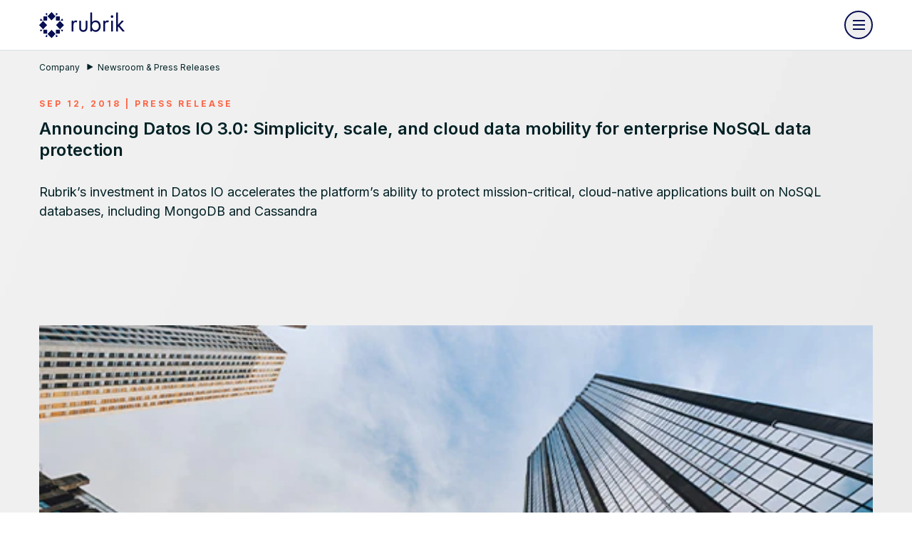

--- FILE ---
content_type: text/html;charset=utf-8
request_url: https://www.rubrik.com/company/newsroom/press-releases/18/rubrik-datos-io-nosql-data-protection
body_size: 14847
content:
<!DOCTYPE HTML> <html lang="en-US"> <head> <meta charset="UTF-8"/> <title>Announcing Datos IO 3.0: Simplicity, scale, and cloud data mobility for enterprise NoSQL data protection | Rubrik</title> <meta name="viewport" content="width=device-width, initial-scale=1"/> <meta name="keywords" content="Multiple use cases,Database backup,Content type,AMER,Use case,Cloud native protection,Region,Press release"/> <meta name="description" content="Rubrik’s investment in Datos IO accelerates the platform’s ability to protect mission-critical, cloud-native applications built on NoSQL databases, including MongoDB and Cassandra"/> <meta name="template" content="press-release"/> <meta name="robots" content="INDEX, FOLLOW"/> <meta property="og:locale" content="en_US"/> <meta property="og:type" content="website"/> <meta property="og:title" content="Rubrik Datos IO 3.0 Launch - NoSQL Data Protection | Rubrik"/> <meta property="og:description" content="Rubrik’s investment in Datos IO accelerates the platform’s ability to protect mission-critical, cloud-native applications built on NoSQL databases, including MongoDB and Cassandra"/> <meta property="og:url" content="https://www.rubrik.com/company/newsroom/press-releases/18/rubrik-datos-io-nosql-data-protection"/> <meta property="og:site_name" content="Rubrik"/> <meta property="og:image" content="https://www.rubrik.com/content/dam/rubrik/images/seo-images/og-image-rubrik-social-networks.png"/> <meta property="og:image:secure_url" content="https://www.rubrik.com/content/dam/rubrik/images/seo-images/og-image-rubrik-social-networks.png"/> <meta name="twitter:card" content="summary_large_image"/> <meta name="twitter:title" content="Announcing Datos IO 3.0: Simplicity, scale, and cloud data mobility for enterprise NoSQL data protection"/> <meta name="twitter:description" content="Rubrik’s investment in Datos IO accelerates the platform’s ability to protect mission-critical, cloud-native applications built on NoSQL databases, including MongoDB and Cassandra"/> <meta name="twitter:image" content="https://www.rubrik.com/content/dam/rubrik/images/seo-images/og-image-rubrik-social-networks.png"/> <meta name="google-site-verification" content="80YPKopwbnkMatgNjSVp17e40236UXl7C4b22__pdS8"/> <meta name="google-map-api-key" content="AIzaSyDCR5xj2M4N0i0MXntHwxVQacGDFTe0epE"/> <link rel="canonical" href="https://www.rubrik.com/company/newsroom/press-releases/18/rubrik-datos-io-nosql-data-protection"/> <link rel="apple-touch-icon" sizes="180x180" href="/etc.clientlibs/rubrik/clientlibs/clientlib-base/resources/images/favicon/apple-touch-icon.png"/> <link rel="icon" type="image/png" sizes="32x32" href="/etc.clientlibs/rubrik/clientlibs/clientlib-base/resources/images/favicon/favicon-32x32.png"/> <link rel="icon" type="image/png" sizes="128x128" href="/etc.clientlibs/rubrik/clientlibs/clientlib-base/resources/images/favicon/favicon-128x128.png"/> <link rel="icon" type="image/png" sizes="192x192" href="/etc.clientlibs/rubrik/clientlibs/clientlib-base/resources/images/favicon/android-chrome-192x192.png"/> <link rel="icon" type="image/png" sizes="16x16" href="/etc.clientlibs/rubrik/clientlibs/clientlib-base/resources/images/favicon/favicon-16x16.png"/> <link rel="mask-icon" href="/etc.clientlibs/rubrik/clientlibs/clientlib-base/resources/images/favicon/safari-pinned-tab.svg" color="#5bbad5"/> <meta name="msapplication-TileColor" content="#da532c"/> <meta name="page-category" content="none"/> <meta name="theme-color" content="#070f52"/> <link rel="preconnect" href="https://fonts.googleapis.com" crossorigin/> <link rel="preconnect" href="https://fonts.gstatic.com" crossorigin/> <link rel="preconnect" href="//dpm.demdex.net"/> <link rel="preconnect" href="https://assets.adobedtm.com" crossorigin/> <link rel="dns-prefetch" href="//dpm.demdex.net"/> <link rel="dns-prefetch" href="https://assets.adobedtm.com"/> <link rel="preload" as="image" href="/content/dam/rubrik/images/icons/navigation/Logo.svg"/> <link rel="preload" as="style" href="https://fonts.googleapis.com/css2?family=Inter:wght@400;500;600;700&display=swap" crossorigin="anonymous" onload="this.rel='stylesheet'"/> <link rel="preload" as="font" href="/etc.clientlibs/rubrik/clientlibs/clientlib-base/resources/fonts/RubrikIcons/fonts/RubrikIcons.woff" crossorigin="anonymous"/> <link rel="stylesheet" href="/etc.clientlibs/rubrik/clientlibs/clientlib-base.lc-a44a08181fc1b92ef821a7b42be30497-lc.css" type="text/css"> <noscript> <link rel="stylesheet" href="https://fonts.googleapis.com/css2?family=Inter:wght@400;500;600;700&display=swap"/> </noscript> <script>!function(){window.semaphore=window.semaphore||[],window.ketch=function(){window.semaphore.push(arguments)};var e=new URLSearchParams(document.location.search),o=e.has("property")?e.get("property"):"website_smart_tag",n=document.createElement("script");n.type="text/javascript",n.src="https://global.ketchcdn.com/web/v3/config/rubrik/".concat(o,"/boot.js"),n.defer=n.async=!0,document.getElementsByTagName("head")[0].appendChild(n)}();</script> <script defer>
window.$ = window.JQuery = {};
window.bodymovin = {};
window.lottie = {};
window.Swiper = {};
window.utilsScript = {};
window.pdfjsLib = {};
window.validate = {};
window.lazyLoadOptions = {};
window.rive = {};
</script> <script src="//assets.adobedtm.com/c55f95d516dc/8e4d234ddc3a/launch-d0c8cfddf343.min.js" id="adobelaunch" async></script> <link rel="alternate" href="https://www.rubrik.com/company/newsroom/press-releases/18/rubrik-datos-io-nosql-data-protection" hreflang="en-us"/> <link rel="alternate" href="https://www.rubrik.com/company/newsroom/press-releases/18/rubrik-datos-io-nosql-data-protection" hreflang="en"/> <link rel="alternate" hreflang="x-default" href="https://www.rubrik.com/company/newsroom/press-releases/18/rubrik-datos-io-nosql-data-protection"/> <script defer>
    window.digital_data={"version ":"1.0","page":{"page_url":"https://www.rubrik.com/company/newsroom/press-releases/18/rubrik-datos-io-nosql-data-protection","page_name_loc":"www | en_US | company | rubrik-datos-io-nosql-data-protection","asset_download":null,"site_domain":"www.rubrik.com","section_name":"www | company","section_cat1_cat2":"company|newsroom|press-releases","page_name":"www | company | rubrik-datos-io-nosql-data-protection","web_asset":"","site_locale":"en_US","site_environment":"stage","page_path":"company/newsroom/press-releases/18/rubrik-datos-io-nosql-data-protection","site_subdomain":"www"},"tag":{"use_case":"multiple-use-cases|database-backup","content_type":"press-release","region":"amer"},"event":[{"eventName":"Page Load","eventAction":"pageLoad"}],"lead":{"modal_form_id":"","form_id":"","form_type":""}}
</script> 
                              <script>!function(a){var e="https://s.go-mpulse.net/boomerang/",t="addEventListener";if("False"=="True")a.BOOMR_config=a.BOOMR_config||{},a.BOOMR_config.PageParams=a.BOOMR_config.PageParams||{},a.BOOMR_config.PageParams.pci=!0,e="https://s2.go-mpulse.net/boomerang/";if(window.BOOMR_API_key="R68TX-TQKJA-PAMYF-5VC9Q-SNY4W",function(){function n(e){a.BOOMR_onload=e&&e.timeStamp||(new Date).getTime()}if(!a.BOOMR||!a.BOOMR.version&&!a.BOOMR.snippetExecuted){a.BOOMR=a.BOOMR||{},a.BOOMR.snippetExecuted=!0;var i,_,o,r=document.createElement("iframe");if(a[t])a[t]("load",n,!1);else if(a.attachEvent)a.attachEvent("onload",n);r.src="javascript:void(0)",r.title="",r.role="presentation",(r.frameElement||r).style.cssText="width:0;height:0;border:0;display:none;",o=document.getElementsByTagName("script")[0],o.parentNode.insertBefore(r,o);try{_=r.contentWindow.document}catch(O){i=document.domain,r.src="javascript:var d=document.open();d.domain='"+i+"';void(0);",_=r.contentWindow.document}_.open()._l=function(){var a=this.createElement("script");if(i)this.domain=i;a.id="boomr-if-as",a.src=e+"R68TX-TQKJA-PAMYF-5VC9Q-SNY4W",BOOMR_lstart=(new Date).getTime(),this.body.appendChild(a)},_.write("<bo"+'dy onload="document._l();">'),_.close()}}(),"".length>0)if(a&&"performance"in a&&a.performance&&"function"==typeof a.performance.setResourceTimingBufferSize)a.performance.setResourceTimingBufferSize();!function(){if(BOOMR=a.BOOMR||{},BOOMR.plugins=BOOMR.plugins||{},!BOOMR.plugins.AK){var e=""=="true"?1:0,t="",n="clmxukqxzvmyi2lpwemq-f-3bcf1db1b-clientnsv4-s.akamaihd.net",i="false"=="true"?2:1,_={"ak.v":"39","ak.cp":"875686","ak.ai":parseInt("559111",10),"ak.ol":"0","ak.cr":10,"ak.ipv":4,"ak.proto":"h2","ak.rid":"c81a13","ak.r":38938,"ak.a2":e,"ak.m":"b","ak.n":"essl","ak.bpcip":"18.217.122.0","ak.cport":57892,"ak.gh":"23.55.170.158","ak.quicv":"","ak.tlsv":"tls1.3","ak.0rtt":"","ak.0rtt.ed":"","ak.csrc":"-","ak.acc":"","ak.t":"1768927513","ak.ak":"hOBiQwZUYzCg5VSAfCLimQ==GBYX6hsNC0B2nEOnEsmWj6S+lfxhDga5LyMejH5mX8GbbY1oFIzNvbeKszeXe8j50m1xYBBy+56o+NQyAgucdr+HYudcf8ddLioN1nXWRv6FF8ZlFzmUVUEA/liX08ZGVaHAnbFNgIhwmmcyMe8k/9izo6/C+5tg8TWQYiarByAHRPZu+kuxMPTL/xeOJicgxHTY5N+TOpJ821hAFfCLcAAJOyvT6S2kYSjcSPQl1GM4WeqdcZb2KxlgCyG2rnU9I2UP3FofI//VdBd+uKY579MuIKgfT1rpLuEgW2DXslTSpVUussh5/vvb50bI2dphZ2LJeyMx/11MpQTIjjiA31vIbPBgLY39+TescBC4WT/G1Gwl0u0fr/xtnpii37riuXkCLfS7c1zjCNL85edYaetDQjsNyG3jqTgXLjlmUCo=","ak.pv":"134","ak.dpoabenc":"","ak.tf":i};if(""!==t)_["ak.ruds"]=t;var o={i:!1,av:function(e){var t="http.initiator";if(e&&(!e[t]||"spa_hard"===e[t]))_["ak.feo"]=void 0!==a.aFeoApplied?1:0,BOOMR.addVar(_)},rv:function(){var a=["ak.bpcip","ak.cport","ak.cr","ak.csrc","ak.gh","ak.ipv","ak.m","ak.n","ak.ol","ak.proto","ak.quicv","ak.tlsv","ak.0rtt","ak.0rtt.ed","ak.r","ak.acc","ak.t","ak.tf"];BOOMR.removeVar(a)}};BOOMR.plugins.AK={akVars:_,akDNSPreFetchDomain:n,init:function(){if(!o.i){var a=BOOMR.subscribe;a("before_beacon",o.av,null,null),a("onbeacon",o.rv,null,null),o.i=!0}return this},is_complete:function(){return!0}}}}()}(window);</script></head> <body class=" grey template-press-release hover--white"> <a href="#main-content" class="skip-link">Skip to Main Content</a> <div class="root responsivegrid"> <div class="aem-Grid aem-Grid--12 aem-Grid--default--12 "> <div class="experiencefragment aem-GridColumn aem-GridColumn--default--12"> <div class="cmp-experiencefragment"><div class="xfpage page basicpage"> <div class="xf-content-height"> <div class="root responsivegrid"> <div class="aem-Grid aem-Grid--12 aem-Grid--default--12 "> <div class="navigation aem-GridColumn aem-GridColumn--default--12"> <div> <header class="container container--mosaic header " data-module="Navigation" style=" --header-bg: #fff; --menu-link-color: #070f52; --menu-link-hover-color: #009595;"> <div class="promo-widget" id="promo-widget"></div> <div class="wrapper header__wrapper"> <div class="header__logo-wrapper"> <a class="header__logo" tabindex="0" aria-label="Rubrik Logo" data-home-page-url="/" href="/"> <img src="/content/dam/rubrik/images/icons/navigation/Logo.svg" class="header__logo-normal" alt="Rubrik" fetchpriority="high"/> <img src="/content/dam/rubrik/images/icons/navigation/Logo.svg" class="header__logo-stuck" alt="Rubrik" loading="lazy" decoding="async" fetchpriority="low"/> </a> <div class="header__hamburger"> <button class="header__hamburger-inner" aria-label="open navigation menu"> <span class="header__hamburger-line"></span> </button> </div> </div> <nav class="header__nav"> <div class="header__nav-desktop"> <div class="site-search search-container" id="search"> <div class="wrapper global-search-wrapper"> <form class="global-search" action="/search-results" data-module="Search"> <label for="searchFieldDesktop">Search </label> <input type="text" name="search" id="searchFieldDesktop" class="searchField" placeholder="Search"/> <div class="search-button icon-search"> <input hidden type="submit" value="Search"/> </div> </form> <div class="global-search__no-result"> <span>No results match your search.</span> <span class="js-global-search-clear">Clear Search</span> </div> <ul class="global-search__quick-links"> <li> <a href="https://www.rubrik.com/search-results?searchTerm=zero%20trust" target="_self"> <span class="icon-search"></span> <span>Zero Trust</span> </a> </li> <li> <a href="https://www.rubrik.com/search-results?searchTerm=Ransomware" target="_self"> <span class="icon-search"></span> <span>Ransomware</span> </a> </li> <li> <a href="https://www.rubrik.com/search-results?searchTerm=Cloud%20Solutions" target="_self"> <span class="icon-search"></span> <span>Cloud Solutions</span> </a> </li> <li> <a href="https://www.rubrik.com/search-results?searchTerm=Database%20Solutions" target="_self"> <span class="icon-search"></span> <span>Database Solutions</span> </a> </li> </ul> </div> </div> <div class="header__left-nav"> <ul class="header__nav-menu" role="menubar"> <li class="header__nav-item" role="none"> <a class="has-submenu" href="/products" data-menu="products" role="menuitem" aria-haspopup="true" aria-expanded="false" aria-label="Products menu"> <span>Products</span> <svg xmlns="http://www.w3.org/2000/svg" width="16" height="16" viewBox="0 0 16 16" fill="none" aria-hidden="true"> <path d="M15.7072 8.70711C16.0977 8.31658 16.0977 7.68342 15.7072 7.2929L9.34325 0.928933C8.95273 0.538409 8.31956 0.538409 7.92904 0.928933C7.53852 1.31946 7.53852 1.95262 7.92904 2.34315L13.5859 8L7.92904 13.6569C7.53851 14.0474 7.53851 14.6805 7.92904 15.0711C8.31956 15.4616 8.95273 15.4616 9.34325 15.0711L15.7072 8.70711ZM0.913574 9L15.0001 9L15.0001 7L0.913574 7L0.913574 9Z" fill="#070F52"/> </svg> </a> <div class="submenu" data-content="platform" role="menu" aria-label="Products submenu"> <div class="submenu-wrapper"> <div class="header__sub-heading-wrapper "> <a href="#" class="menu-back"> <svg xmlns="http://www.w3.org/2000/svg" width="11" height="12" viewBox="0 0 11 12" fill="none"> <path d="M0.221215 5.46596C-0.0737238 5.7609 -0.0737238 6.23909 0.221215 6.53403L5.02752 11.3403C5.32246 11.6353 5.80065 11.6353 6.09559 11.3403C6.39053 11.0454 6.39053 10.5672 6.09559 10.2723L1.82332 6L6.09559 1.72773C6.39053 1.43279 6.39053 0.954599 6.09559 0.659661C5.80065 0.364722 5.32246 0.364722 5.02752 0.659661L0.221215 5.46596ZM11 5.24476L0.755249 5.24476L0.755249 6.75524L11 6.75524L11 5.24476Z" fill="#009595"/> </svg> <span>Back</span> </a> <h4>Products</h4> </div> <div class="header__nav-partner"> <div class="partners-submenu-links header__partners-item has-bg " style="background-color: #F8FBFA"> <a href="/products" class="header__partners-item-link" role="menuitem"> <span class="header__menu-icon"> <img data-src="/content/dam/rubrik/images/icons/navigation/blue-rubrik-security cloud.png" alt="Rubrik Security Cloud" class="lazy"/> </span> <span>Rubrik Security Cloud</span> </a> <p class="header__partners-desc">One platform for cyber resilience across data and identity.</p> <a href="/products" class="explore btn btn-link"> <span class="underline">Explore Our Platform</span> </a> <a href="/products/rubrik-agent-cloud" class="header__partners-item-link more-top-margin"> <span class="header__menu-icon"> <img data-src="/content/dam/rubrik/images/icons/navigation/icon-rubrik-agent-cloud-dark.svg" alt="Rubrik Agent Cloud" class="lazy"/> </span> <span>Rubrik Agent Cloud</span> </a> <p class="header__partners-desc">Monitor, govern, and remediate agent actions.</p> <a href="/products/rubrik-agent-cloud" class="explore btn btn-link"> <span class="underline">Accelerate AI Adoption</span> </a> <div class="header__nav-partner-menu "> <ul role="menu"> </ul> </div> </div> </div> <div class="header__menu-content "> <div class="header__menu-content-item"> <a href="https://www.rubrik.com/products/data-protection" class="header__accordion-heading " data-nav-title="Data Protection" role="menuitem"> <span class="content"> <span class="header__menu-icon"> <img data-src="/content/dam/rubrik/images/icons/navigation/data-cloud.svg" alt="Data Protection" class="lazy"/> </span> <span>Data Protection</span> </span> <svg xmlns="http://www.w3.org/2000/svg" width="18" height="11" viewBox="0 0 18 11" fill="none"> <path d="M17 1.53345L9 9.53345L1 1.53345" stroke="#070F52" stroke-width="2" stroke-linejoin="round"/> </svg> </a> <div class="header__accordion-content-wrapper accordioon" data-nav-accordion="Data Protection"> <div class="header__accordion-inner"> <p>Ensure data integrity with air-gapped, immutable backups.</p> <a href="https://www.rubrik.com/products/data-protection" class="btn btn-link explore">Explore Our Data Protection</a> <ul class="header__menu-content-links "> <li> <a href="https://www.rubrik.com/solutions/cloud-solutions" target="_self" class=" "> <span class="underline">Cloud Native</span> </a> </li> <li> <a href="https://www.rubrik.com/products/zero-trust-data-management" target="_self" class=" "> <span class="underline">On-Premises</span> </a> </li> <li> <a href="https://www.rubrik.com/products/saas-data-protection" target="_self" class=" "> <span class="underline">SaaS Apps</span> </a> </li> <li> <a href="https://www.rubrik.com/solutions/nas" target="_self" class=" "> <span class="underline">Unstructured Data</span> </a> </li> <li> <a href="https://www.rubrik.com/products/rubrik-cloud-vault" target="_self" class=" "> <span class="underline">Rubrik Cloud Vault</span> </a> </li> <li> <a href="https://www.rubrik.com/products/data-security-posture-management" target="_self" class=" "> <span class="underline">Data Security Posture Management(DSPM)</span> </a> </li> </ul> </div> </div> </div> <div class="header__menu-content-item"> <a href="https://www.rubrik.com/products/data-threat-analytics" class="header__accordion-heading " data-nav-title="Threat Analytics" role="menuitem"> <span class="content"> <span class="header__menu-icon"> <img data-src="/content/dam/rubrik/images/icons/navigation/data-analytic.svg" alt="Threat Analytics" class="lazy"/> </span> <span>Threat Analytics</span> </span> <svg xmlns="http://www.w3.org/2000/svg" width="18" height="11" viewBox="0 0 18 11" fill="none"> <path d="M17 1.53345L9 9.53345L1 1.53345" stroke="#070F52" stroke-width="2" stroke-linejoin="round"/> </svg> </a> <div class="header__accordion-content-wrapper accordioon" data-nav-accordion="Threat Analytics"> <div class="header__accordion-inner"> <p>Detect, investigate, and respond to cyber threats.</p> <a href="https://www.rubrik.com/products/data-threat-analytics" class="btn btn-link explore">Explore Our Threat Analytics</a> <ul class="header__menu-content-links "> <li> <a href="https://www.rubrik.com/products/anomaly-detection" target="_self" class=" "> <span class="underline">Anomaly Detection</span> </a> </li> <li> <a href="https://www.rubrik.com/products/threat-monitoring" target="_self" class=" "> <span class="underline">Threat Monitoring</span> </a> </li> <li> <a href="https://www.rubrik.com/products/threat-hunting" target="_self" class=" "> <span class="underline">Threat Hunting</span> </a> </li> </ul> </div> </div> </div> <div class="header__menu-content-item"> <a href="https://www.rubrik.com/products/identity-security" class="header__accordion-heading " data-nav-title="Identity Security" role="menuitem"> <span class="content"> <span class="header__menu-icon"> <img data-src="/content/dam/rubrik/home-page-redesign/icon-Identity-security.png" alt="Identity Security" class="lazy"/> </span> <span>Identity Security</span> </span> <svg xmlns="http://www.w3.org/2000/svg" width="18" height="11" viewBox="0 0 18 11" fill="none"> <path d="M17 1.53345L9 9.53345L1 1.53345" stroke="#070F52" stroke-width="2" stroke-linejoin="round"/> </svg> </a> <div class="header__accordion-content-wrapper accordioon" data-nav-accordion="Identity Security"> <div class="header__accordion-inner"> <p>Secure and recover your multi-IdP environments.</p> <a href="https://www.rubrik.com/products/identity-security" class="btn btn-link explore">Explore Our Identity Security</a> <ul class="header__menu-content-links "> <li> <a href="https://www.rubrik.com/products/identity-resilience" target="_self" class=" "> <span class="underline">Identity Resilience</span> </a> </li> <li> <a href="https://www.rubrik.com/products/identity-recovery" target="_self" class=" "> <span class="underline">Identity Recovery</span> </a> </li> <li> <a href="https://www.rubrik.com/products/okta-backup-and-recovery" target="_self" class=" "> <span class="underline">Okta Backup &amp; Recovery</span> </a> </li> </ul> </div> </div> </div> <div class="header__menu-content-item"> <a href="https://www.rubrik.com/products/cyber-recovery" class="header__accordion-heading " data-nav-title="Cyber Recovery" role="menuitem"> <span class="content"> <span class="header__menu-icon"> <img data-src="/content/dam/rubrik/images/icons/navigation/cyber-recovery.svg" alt="Cyber Recovery" class="lazy"/> </span> <span>Cyber Recovery</span> </span> <svg xmlns="http://www.w3.org/2000/svg" width="18" height="11" viewBox="0 0 18 11" fill="none"> <path d="M17 1.53345L9 9.53345L1 1.53345" stroke="#070F52" stroke-width="2" stroke-linejoin="round"/> </svg> </a> <div class="header__accordion-content-wrapper accordioon" data-nav-accordion="Cyber Recovery"> <div class="header__accordion-inner"> <p>Recover to a clean point and restore operations fast.</p> <a href="https://www.rubrik.com/products/cyber-recovery" class="btn btn-link explore">Explore Our Cyber Recovery</a> <ul class="header__menu-content-links "> <li> <a href="https://www.rubrik.com/products/threat-containment" target="_self" class=" "> <span class="underline">Threat Containment</span> </a> </li> <li> <a href="https://www.rubrik.com/products/ai-powered-cyber-recovery" target="_self" class=" "> <span class="underline">Ruby AI Agent</span> </a> </li> <li> <a href="https://www.rubrik.com/products/cyber-recovery-simulation" target="_self" class=" "> <span class="underline">Cyber Recovery Simulation</span> </a> </li> </ul> </div> </div> </div> </div> <div class="header__expanded-bottom-wrapper"> <div class="header__nav-partner-menu mobile-show"> <ul> </ul> </div> <button id="toggle-search" class="header__search" aria-label="Search" aria-expanded="false" aria-controls="search" data-module="Accordion"> <span class="icon-search"></span> <span class="icon-close"></span> </button> <form class="header__mobile-search" action="/search-results" data-module="Search"> <input type="text" name="search" id="searchFieldMobile" aria-label="Search" class="searchField" placeholder="Search"/> <div class="search-button icon-search"> <input hidden type="submit" value="Search" aria-label="submit"/> </div> </form> <div class="header__contact-us"> <div class="cta--container cta--center " data-component_name="cta"> <a href="/contact-sales" target="_self" class="btn btn-default-primary-secondary btn--rounded btn__mobile--left">Contact Sales</a> </div> </div> </div> </div> </div> </li> <li class="header__nav-item" role="none"> <a class="has-submenu" href="/solutions" data-menu="solutions" role="menuitem" aria-haspopup="true" aria-expanded="false" aria-label="Solutions menu"> <span>Solutions</span> <svg xmlns="http://www.w3.org/2000/svg" width="16" height="16" viewBox="0 0 16 16" fill="none" aria-hidden="true"> <path d="M15.7072 8.70711C16.0977 8.31658 16.0977 7.68342 15.7072 7.2929L9.34325 0.928933C8.95273 0.538409 8.31956 0.538409 7.92904 0.928933C7.53852 1.31946 7.53852 1.95262 7.92904 2.34315L13.5859 8L7.92904 13.6569C7.53851 14.0474 7.53851 14.6805 7.92904 15.0711C8.31956 15.4616 8.95273 15.4616 9.34325 15.0711L15.7072 8.70711ZM0.913574 9L15.0001 9L15.0001 7L0.913574 7L0.913574 9Z" fill="#070F52"/> </svg> </a> <div class="submenu" data-content="platform" role="menu" aria-label="Solutions submenu"> <div class="submenu-wrapper"> <div class="header__sub-heading-wrapper "> <a href="#" class="menu-back"> <svg xmlns="http://www.w3.org/2000/svg" width="11" height="12" viewBox="0 0 11 12" fill="none"> <path d="M0.221215 5.46596C-0.0737238 5.7609 -0.0737238 6.23909 0.221215 6.53403L5.02752 11.3403C5.32246 11.6353 5.80065 11.6353 6.09559 11.3403C6.39053 11.0454 6.39053 10.5672 6.09559 10.2723L1.82332 6L6.09559 1.72773C6.39053 1.43279 6.39053 0.954599 6.09559 0.659661C5.80065 0.364722 5.32246 0.364722 5.02752 0.659661L0.221215 5.46596ZM11 5.24476L0.755249 5.24476L0.755249 6.75524L11 6.75524L11 5.24476Z" fill="#009595"/> </svg> <span>Back</span> </a> <h4>Solutions</h4> </div> <div class="header__nav-partner"> <div class="partners-submenu-links header__partners-item has-bg " style="background-color: #F8FBFA"> <a class="header__partners-item-link" role="menuitem"> <span class="header__menu-icon"> <img data-src="/content/dam/rubrik/images/icons/navigation/blue-backup-speed.png" alt="Cyber Resilience Solutions" class="lazy"/> </span> <span>Cyber Resilience Solutions</span> </a> <p class="header__partners-desc">Secure your critical data across enterprise data centers, cloud platforms, and SaaS applications.</p> <div class="header__nav-partner-menu "> <p class="group-label">FEATURED SOLUTIONS</p> <ul role="menu"> <li role="none"> <a href="https://www.rubrik.com/products/identity-recovery" role="menuitem"> <span class="underline">Hybrid Identity Recovery</span> </a> </li> <li role="none"> <a href="https://www.rubrik.com/industries/minimum-viable-hospital" role="menuitem"> <span class="underline">Minimum Viable Hospital</span> </a> </li> <li role="none"> <a href="https://www.rubrik.com/products/rubrik-cloud-vault" role="menuitem"> <span class="underline">Rubrik Cloud Vault</span> </a> </li> </ul> </div> </div> </div> <div class="header__menu-content "> <div class="header__menu-content-item"> <a href="https://www.rubrik.com/solutions" class="header__accordion-heading " data-nav-title="Platforms &amp; Environments" role="menuitem"> <span class="content"> <span class="header__menu-icon"> <img data-src="/content/dam/rubrik/images/icons/navigation/blue-platform-enviroments.png" alt="Platforms &amp; Environments" class="lazy"/> </span> <span>Platforms &amp; Environments</span> </span> <svg xmlns="http://www.w3.org/2000/svg" width="18" height="11" viewBox="0 0 18 11" fill="none"> <path d="M17 1.53345L9 9.53345L1 1.53345" stroke="#070F52" stroke-width="2" stroke-linejoin="round"/> </svg> </a> <div class="header__accordion-content-wrapper accordioon" data-nav-accordion="Platforms &amp; Environments"> <div class="header__accordion-inner"> <a href="https://www.rubrik.com/solutions" class="btn btn-link explore">Explore Our Platforms &amp; Environments</a> <ul class="header__menu-content-links hide-on-desktop" role="menu"> <li role="none"> <a href="https://www.rubrik.com/solutions/cloud-solutions" target="_self" class=" " role="menuitem"> <span class="underline">Cloud</span> </a> </li> <li role="none"> <a href="https://www.rubrik.com/solutions/aws-native-protection" target="_self" class=" small" role="menuitem"> <span class="underline">AWS</span> </a> </li> <li role="none"> <a href="https://www.rubrik.com/solutions/azure-native-protection" target="_self" class=" small" role="menuitem"> <span class="underline">Azure</span> </a> </li> <li role="none"> <a href="https://www.rubrik.com/solutions/gcp-native-protection" target="_self" class=" small" role="menuitem"> <span class="underline">Google Cloud</span> </a> </li> <li role="none"> <a href="https://www.rubrik.com/solutions/oracle-cloud-oci" target="_self" class=" small" role="menuitem"> <span class="underline">Oracle Cloud</span> </a> </li> <li role="none"> <a href="https://www.rubrik.com/solutions/azure-devops" target="_self" class=" small" role="menuitem"> <span class="underline">Azure DevOps</span> </a> </li> <li role="none"> <a href="https://www.rubrik.com/solutions/github" target="_self" class=" small" role="menuitem"> <span class="underline">GitHub</span> </a> </li> <li role="none"> <a href="https://www.rubrik.com/products/saas-data-protection" target="_self" class=" " role="menuitem"> <span class="underline">SaaS</span> </a> </li> <li role="none"> <a href="https://www.rubrik.com/solutions/microsoft-365" target="_self" class=" small" role="menuitem"> <span class="underline">Microsoft 365</span> </a> </li> <li role="none"> <a href="https://www.rubrik.com/solutions/microsoft-dynamics-365" target="_self" class=" small" role="menuitem"> <span class="underline">Dynamic 365 CRM</span> </a> </li> <li role="none"> <a href="https://www.rubrik.com/solutions/salesforce-data-protection" target="_self" class=" small" role="menuitem"> <span class="underline">Salesforce</span> </a> </li> <li role="none"> <a href="https://www.rubrik.com/solutions/atlassian" target="_self" class=" small" role="menuitem"> <span class="underline">Atlassian Jira</span> </a> </li> <li role="none"> <a href="https://www.rubrik.com/products/zero-trust-data-management" target="_self" class=" " role="menuitem"> <span class="underline">On-Premises</span> </a> </li> <li role="none"> <a href="https://www.rubrik.com/solutions/sql-live-mount" target="_self" class=" small" role="menuitem"> <span class="underline">Microsoft SQL Server</span> </a> </li> <li role="none"> <a href="https://www.rubrik.com/solutions/oracle" target="_self" class=" small" role="menuitem"> <span class="underline">Oracle</span> </a> </li> <li role="none"> <a href="https://www.rubrik.com/solutions/mongodb" target="_self" class=" small" role="menuitem"> <span class="underline">MongoDB</span> </a> </li> <li role="none"> <a href="https://www.rubrik.com/solutions/comprehensive-data-protection-for-your-mysql-databases" target="_self" class=" small" role="menuitem"> <span class="underline">MySQL</span> </a> </li> <li role="none"> <a href="https://www.rubrik.com/solutions/postgresql" target="_self" class=" small" role="menuitem"> <span class="underline">PostgreSQL/EDB</span> </a> </li> <li role="none"> <a href="https://www.rubrik.com/solutions/sap-hana" target="_self" class=" small" role="menuitem"> <span class="underline">SAP HANA</span> </a> </li> <li role="none"> <a href="https://www.rubrik.com/solutions/ibm-db2-data-with-rubrik" target="_self" class=" small" role="menuitem"> <span class="underline">IBM Db2</span> </a> </li> <li role="none"> <a href="https://www.rubrik.com/solutions/kubernetes" target="_self" class=" small" role="menuitem"> <span class="underline">Kubernetes</span> </a> </li> <li role="none"> <a href="https://www.rubrik.com/solutions/openshift" target="_self" class=" small" role="menuitem"> <span class="underline">OpenShift</span> </a> </li> <li role="none"> <a href="https://www.rubrik.com/solutions/nutanix-ahv" target="_self" class=" small" role="menuitem"> <span class="underline">Nutanix</span> </a> </li> <li role="none"> <a href="https://www.rubrik.com/solutions/vmware" target="_self" class=" small" role="menuitem"> <span class="underline">VMware</span> </a> </li> <li role="none"> <a href="https://www.rubrik.com/solutions/hyper-v" target="_self" class=" small" role="menuitem"> <span class="underline">Hyper-V </span> </a> </li> <li role="none"> <a href="https://www.rubrik.com/solutions/microsoft-azure-local" target="_self" class=" small" role="menuitem"> <span class="underline">Azure Local </span> </a> </li> </ul> <ul class="header__menu-content-links hide-on-mobile"> <li> <a href="https://www.rubrik.com/solutions/cloud-solutions" target="_self" class=" "> <span class="underline">Cloud</span> </a> </li> <li> <a href="https://www.rubrik.com/solutions/aws-native-protection" target="_self" class=" small"> <span class="underline">AWS</span> </a> </li> <li> <a href="https://www.rubrik.com/solutions/azure-native-protection" target="_self" class=" small"> <span class="underline">Azure</span> </a> </li> <li> <a href="https://www.rubrik.com/solutions/gcp-native-protection" target="_self" class=" small"> <span class="underline">Google Cloud</span> </a> </li> <li> <a href="https://www.rubrik.com/solutions/oracle-cloud-oci" target="_self" class=" small"> <span class="underline">Oracle Cloud</span> </a> </li> <li> <a href="https://www.rubrik.com/solutions/azure-devops" target="_self" class=" small"> <span class="underline">Azure DevOps</span> </a> </li> <li> <a href="https://www.rubrik.com/solutions/github" target="_self" class=" small"> <span class="underline">GitHub</span> </a> </li> <li> <a href="https://www.rubrik.com/products/saas-data-protection" target="_self" class=" "> <span class="underline">SaaS</span> </a> </li> <li> <a href="https://www.rubrik.com/solutions/microsoft-365" target="_self" class=" small"> <span class="underline">Microsoft 365</span> </a> </li> <li> <a href="https://www.rubrik.com/solutions/microsoft-dynamics-365" target="_self" class=" small"> <span class="underline">Dynamic 365 CRM</span> </a> </li> <li> <a href="https://www.rubrik.com/solutions/salesforce-data-protection" target="_self" class=" small"> <span class="underline">Salesforce</span> </a> </li> <li> <a href="https://www.rubrik.com/solutions/atlassian" target="_self" class=" small"> <span class="underline">Atlassian Jira</span> </a> </li> </ul> </div> </div> </div> <div class="header__menu-content-item"> <a class="header__accordion-heading hide-on-mobile" role="menuitem"> <div class="header__menu-content-group only-mobile">View more</div> <svg xmlns="http://www.w3.org/2000/svg" width="18" height="11" viewBox="0 0 18 11" fill="none"> <path d="M17 1.53345L9 9.53345L1 1.53345" stroke="#070F52" stroke-width="2" stroke-linejoin="round"/> </svg> </a> <div class="header__accordion-content-wrapper accordioon"> <div class="header__accordion-inner"> <ul class="header__menu-content-links "> <li> <a href="https://www.rubrik.com/products/zero-trust-data-management" target="_self" class=" "> <span class="underline">On-Premises</span> </a> </li> <li> <a href="https://www.rubrik.com/solutions/sql-live-mount" target="_self" class=" small"> <span class="underline">Microsoft SQL Server</span> </a> </li> <li> <a href="https://www.rubrik.com/solutions/oracle" target="_self" class=" small"> <span class="underline">Oracle</span> </a> </li> <li> <a href="https://www.rubrik.com/solutions/mongodb" target="_self" class=" small"> <span class="underline">MongoDB</span> </a> </li> <li> <a href="https://www.rubrik.com/solutions/comprehensive-data-protection-for-your-mysql-databases" target="_self" class=" small"> <span class="underline">MySQL</span> </a> </li> <li> <a href="https://www.rubrik.com/solutions/postgresql" target="_self" class=" small"> <span class="underline">PostgreSQL/EDB</span> </a> </li> <li> <a href="https://www.rubrik.com/solutions/sap-hana" target="_self" class=" small"> <span class="underline">SAP HANA</span> </a> </li> <li> <a href="https://www.rubrik.com/solutions/ibm-db2-data-with-rubrik" target="_self" class=" small"> <span class="underline">IBM Db2</span> </a> </li> <li> <a href="https://www.rubrik.com/solutions/kubernetes" target="_self" class=" small"> <span class="underline">Kubernetes</span> </a> </li> <li> <a href="https://www.rubrik.com/solutions/openshift" target="_self" class=" small"> <span class="underline">OpenShift</span> </a> </li> <li> <a href="https://www.rubrik.com/solutions/nutanix-ahv" target="_self" class=" small"> <span class="underline">Nutanix</span> </a> </li> <li> <a href="https://www.rubrik.com/solutions/vmware" target="_self" class=" small"> <span class="underline">VMware</span> </a> </li> <li> <a href="https://www.rubrik.com/solutions/hyper-v" target="_self" class=" small"> <span class="underline">Hyper-V </span> </a> </li> <li> <a href="https://www.rubrik.com/solutions/microsoft-azure-local" target="_self" class=" small"> <span class="underline">Azure Local </span> </a> </li> </ul> </div> </div> </div> <div class="header__menu-content-item"> <a href="https://www.rubrik.com/solutions#industries" class="header__accordion-heading " data-nav-title="Industries" role="menuitem"> <span class="content"> <span class="header__menu-icon"> <img data-src="/content/dam/rubrik/images/icons/navigation/blue-industries.png" alt="Industries" class="lazy"/> </span> <span>Industries</span> </span> <svg xmlns="http://www.w3.org/2000/svg" width="18" height="11" viewBox="0 0 18 11" fill="none"> <path d="M17 1.53345L9 9.53345L1 1.53345" stroke="#070F52" stroke-width="2" stroke-linejoin="round"/> </svg> </a> <div class="header__accordion-content-wrapper accordioon" data-nav-accordion="Industries"> <div class="header__accordion-inner"> <a href="https://www.rubrik.com/solutions#industries" class="btn btn-link explore">Explore Our Industries</a> <ul class="header__menu-content-links "> <li> <a href="https://www.rubrik.com/industries/healthcare" target="_self" class=" "> <span class="underline">Healthcare</span> </a> </li> <li> <a href="https://www.rubrik.com/industries/financial-services" target="_self" class=" "> <span class="underline">Financial Services</span> </a> </li> <li> <a href="https://www.rubrik.com/industries/federal-government" target="_self" class=" "> <span class="underline">Federal Government</span> </a> </li> <li> <a href="https://www.rubrik.com/industries/state-local-government" target="_self" class=" "> <span class="underline">State &amp; Local Government</span> </a> </li> <li> <a href="https://www.rubrik.com/industries/education" target="_self" class=" "> <span class="underline">Education</span> </a> </li> <li> <a href="https://www.rubrik.com/industries/critical-infrastructure" target="_self" class=" "> <span class="underline">Critical Infrastructure</span> </a> </li> <li> <a href="https://www.rubrik.com/industries/legal" target="_self" class=" "> <span class="underline">Legal</span> </a> </li> </ul> </div> </div> </div> <div class="header__menu-content-item"> <a href="https://www.rubrik.com/partners" class="header__accordion-heading " data-nav-title="Partners" role="menuitem"> <span class="content"> <span class="header__menu-icon"> <img data-src="/content/dam/rubrik/images/icons/navigation/blue-partners.png" alt="Partners" class="lazy"/> </span> <span>Partners</span> </span> <svg xmlns="http://www.w3.org/2000/svg" width="18" height="11" viewBox="0 0 18 11" fill="none"> <path d="M17 1.53345L9 9.53345L1 1.53345" stroke="#070F52" stroke-width="2" stroke-linejoin="round"/> </svg> </a> <div class="header__accordion-content-wrapper accordioon" data-nav-accordion="Partners"> <div class="header__accordion-inner"> <a href="https://www.rubrik.com/partners" class="btn btn-link explore">Explore Our Partners</a> <ul class="header__menu-content-links "> <li> <a href="https://www.rubrik.com/partners/service-delivery-partners" target="_self" class=" "> <span class="underline">Service Delivery Partners</span> </a> </li> <li> <a href="https://www.rubrik.com/partners/technology-partners" target="_self" class=" "> <span class="underline">Technology Partners</span> </a> </li> <li> <a href="https://www.rubrik.com/partners/security-alliance-partnerships" target="_self" class=" "> <span class="underline">Security Partners</span> </a> </li> <li> <a href="https://www.rubrik.com/partners/technology-partners/amazon-web-services" target="_self" class=" "> <span class="underline">Amazon Web Services</span> </a> </li> <li> <a href="https://www.rubrik.com/partners/technology-partners/crowdstrike" target="_self" class=" "> <span class="underline">CrowdStrike</span> </a> </li> <li> <a href="https://www.rubrik.com/partners/technology-partners/microsoft" target="_self" class=" "> <span class="underline">Microsoft</span> </a> </li> <li> <a href="https://www.rubrik.com/partners/technology-partners/okta" target="_self" class=" "> <span class="underline">Okta</span> </a> </li> <li> <a href="https://www.rubrik.com/partners/technology-partners/pure-storage" target="_self" class=" "> <span class="underline">Pure Storage</span> </a> </li> <li> <a href="https://www.rubrik.com/partners/technology-partners/zscaler" target="_self" class=" "> <span class="underline">Zscaler</span> </a> </li> </ul> </div> </div> </div> </div> <div class="header__expanded-bottom-wrapper"> <div class="header__nav-partner-menu mobile-show"> <p class="group-label">FEATURED SOLUTIONS</p> <ul> <li> <a href="https://www.rubrik.com/products/identity-recovery">Hybrid Identity Recovery</a> </li> <li> <a href="https://www.rubrik.com/industries/minimum-viable-hospital">Minimum Viable Hospital</a> </li> <li> <a href="https://www.rubrik.com/products/rubrik-cloud-vault">Rubrik Cloud Vault</a> </li> </ul> </div> <button id="toggle-search" class="header__search" aria-label="Search" aria-expanded="false" aria-controls="search" data-module="Accordion"> <span class="icon-search"></span> <span class="icon-close"></span> </button> <form class="header__mobile-search" action="/search-results" data-module="Search"> <input type="text" name="search" id="searchFieldMobile" aria-label="Search" class="searchField" placeholder="Search"/> <div class="search-button icon-search"> <input hidden type="submit" value="Search" aria-label="submit"/> </div> </form> <div class="header__contact-us"> <div class="cta--container cta--center " data-component_name="cta"> <a href="/contact-sales" target="_self" class="btn btn-default-primary-secondary btn--rounded btn__mobile--left">Contact Sales</a> </div> </div> </div> </div> </div> </li> <li class="header__nav-item" role="none"> <a class="has-submenu" href="/resources" data-menu="resources" role="menuitem" aria-haspopup="true" aria-expanded="false" aria-label="Knowledge Hub menu"> <span>Knowledge Hub</span> <svg xmlns="http://www.w3.org/2000/svg" width="16" height="16" viewBox="0 0 16 16" fill="none" aria-hidden="true"> <path d="M15.7072 8.70711C16.0977 8.31658 16.0977 7.68342 15.7072 7.2929L9.34325 0.928933C8.95273 0.538409 8.31956 0.538409 7.92904 0.928933C7.53852 1.31946 7.53852 1.95262 7.92904 2.34315L13.5859 8L7.92904 13.6569C7.53851 14.0474 7.53851 14.6805 7.92904 15.0711C8.31956 15.4616 8.95273 15.4616 9.34325 15.0711L15.7072 8.70711ZM0.913574 9L15.0001 9L15.0001 7L0.913574 7L0.913574 9Z" fill="#070F52"/> </svg> </a> <div class="submenu" data-content="platform" role="menu" aria-label="Knowledge Hub submenu"> <div class="submenu-wrapper"> <div class="header__sub-heading-wrapper asset-layout"> <a href="#" class="menu-back"> <svg xmlns="http://www.w3.org/2000/svg" width="11" height="12" viewBox="0 0 11 12" fill="none"> <path d="M0.221215 5.46596C-0.0737238 5.7609 -0.0737238 6.23909 0.221215 6.53403L5.02752 11.3403C5.32246 11.6353 5.80065 11.6353 6.09559 11.3403C6.39053 11.0454 6.39053 10.5672 6.09559 10.2723L1.82332 6L6.09559 1.72773C6.39053 1.43279 6.39053 0.954599 6.09559 0.659661C5.80065 0.364722 5.32246 0.364722 5.02752 0.659661L0.221215 5.46596ZM11 5.24476L0.755249 5.24476L0.755249 6.75524L11 6.75524L11 5.24476Z" fill="#009595"/> </svg> <span>Back</span> </a> <h4>Knowledge Hub</h4> </div> <div class="header__nav-partner"> <div class="partners-submenu-links header__partners-item asset-layout no-padding" style="background-color: "> <div class="header__nav-partner-menu no-margin"> <ul role="menu"> <li role="none"> <a href="https://www.rubrik.com/customers" role="menuitem"> <span class="underline">Customer Stories</span> </a> </li> <li role="none"> <a href="https://www.rubrik.com/resources" role="menuitem"> <span class="underline">Reports &amp; Whitepapers</span> </a> </li> <li role="none"> <a href="https://www.rubrik.com/company/events" role="menuitem"> <span class="underline">Events</span> </a> </li> <li role="none"> <a href="https://www.rubrik.com/resources/webinars" role="menuitem"> <span class="underline">Webinars</span> </a> </li> <li role="none"> <a href="https://www.rubrik.com/blog" role="menuitem"> <span class="underline">Blog</span> </a> </li> <li role="none"> <a href="https://www.rubrik.com/insights" role="menuitem"> <span class="underline">Insights</span> </a> </li> <li role="none"> <a href="https://www.rubrik.com/explore/demo" role="menuitem"> <span class="underline">Product Tours</span> </a> </li> <li role="none"> <a href="https://zerolabs.rubrik.com/podcast" role="menuitem"> <span class="underline">Podcast</span> </a> </li> <li role="none"> <a href="https://developer.rubrik.com/" role="menuitem"> <span class="underline">Developer Center</span> </a> </li> </ul> </div> </div> </div> <div class="header__menu-content asset-layout"> <div class="header__menu-content-item"> <div class="header__accordion-content-wrapper no-accordion" data-nav-accordion="Security stops attacks. You stop disasters."> <div class="header__accordion-inner"> <a href="https://events.rubrik.com/data-recovery-summit-2026/begin?icid=2025-12-19_5685723950" class="header__asset-image"> <img data-src="/content/dam/rubrik/target/knowledge-hub-drs.png" alt="Security stops attacks. You stop disasters." class="lazy"/> <span class="header__asset-heading"> <span class="underline">Security stops attacks. You stop disasters.</span> </span> </a> <p>Learn how proactive recovery continuously validates your backups, identifies clean recovery points, and answers critical questions before you&#39;re in crisis mode.</p> </div> </div> </div> <div class="header__menu-content-item"> <div class="header__accordion-content-wrapper no-accordion" data-nav-accordion="Cloud Resilience Summit | On-Demand"> <div class="header__accordion-inner"> <a href="https://www.rubrik.com/collections/cloud-resilience-summit-2025" class="header__asset-image"> <img data-src="/content/dam/rubrik/events/img-cloud-resilience-summit-1000x500.jpg" alt="Cloud Resilience Summit | On-Demand" class="lazy"/> <span class="header__asset-heading"> <span class="underline">Cloud Resilience Summit | On-Demand</span> </span> </a> <p>82% of attacks happen in the cloud. Learn how to shift from defense to resilience and recover fast.</p> </div> </div> </div> <div class="header__menu-content-item"> <div class="header__accordion-content-wrapper no-accordion" data-nav-accordion="Rubrik Zero Labs Report"> <div class="header__accordion-inner"> <a href="https://zerolabs.rubrik.com/" class="header__asset-image"> <img data-src="/content/dam/rubrik/images/icons/navigation/promo-tile-rzl-1000x500.png" alt="Rubrik Zero Labs Report" class="lazy"/> <span class="header__asset-heading"> <span class="underline">Rubrik Zero Labs Report</span> </span> </a> <p>Explore challenges posed by data sprawl in multi-cloud environments and how to control the chaos.</p> </div> </div> </div> </div> <div class="header__expanded-bottom-wrapper"> <button id="toggle-search" class="header__search" aria-label="Search" aria-expanded="false" aria-controls="search" data-module="Accordion"> <span class="icon-search"></span> <span class="icon-close"></span> </button> <form class="header__mobile-search" action="/search-results" data-module="Search"> <input type="text" name="search" id="searchFieldMobile" aria-label="Search" class="searchField" placeholder="Search"/> <div class="search-button icon-search"> <input hidden type="submit" value="Search" aria-label="submit"/> </div> </form> <div class="header__contact-us"> <div class="cta--container cta--center " data-component_name="cta"> <a href="/contact-sales" target="_self" class="btn btn-default-primary-secondary btn--rounded btn__mobile--left">Contact Sales</a> </div> </div> </div> </div> </div> </li> <li class="header__nav-item" role="none"> <a class="has-submenu" href="/company" data-menu="partners" role="menuitem" aria-haspopup="true" aria-expanded="false" aria-label="About Us menu"> <span>About Us</span> <svg xmlns="http://www.w3.org/2000/svg" width="16" height="16" viewBox="0 0 16 16" fill="none" aria-hidden="true"> <path d="M15.7072 8.70711C16.0977 8.31658 16.0977 7.68342 15.7072 7.2929L9.34325 0.928933C8.95273 0.538409 8.31956 0.538409 7.92904 0.928933C7.53852 1.31946 7.53852 1.95262 7.92904 2.34315L13.5859 8L7.92904 13.6569C7.53851 14.0474 7.53851 14.6805 7.92904 15.0711C8.31956 15.4616 8.95273 15.4616 9.34325 15.0711L15.7072 8.70711ZM0.913574 9L15.0001 9L15.0001 7L0.913574 7L0.913574 9Z" fill="#070F52"/> </svg> </a> <div class="submenu" data-content="platform" role="menu" aria-label="About Us submenu"> <div class="submenu-wrapper"> <div class="header__sub-heading-wrapper asset-layout"> <a href="#" class="menu-back"> <svg xmlns="http://www.w3.org/2000/svg" width="11" height="12" viewBox="0 0 11 12" fill="none"> <path d="M0.221215 5.46596C-0.0737238 5.7609 -0.0737238 6.23909 0.221215 6.53403L5.02752 11.3403C5.32246 11.6353 5.80065 11.6353 6.09559 11.3403C6.39053 11.0454 6.39053 10.5672 6.09559 10.2723L1.82332 6L6.09559 1.72773C6.39053 1.43279 6.39053 0.954599 6.09559 0.659661C5.80065 0.364722 5.32246 0.364722 5.02752 0.659661L0.221215 5.46596ZM11 5.24476L0.755249 5.24476L0.755249 6.75524L11 6.75524L11 5.24476Z" fill="#009595"/> </svg> <span>Back</span> </a> <h4>About Us</h4> </div> <div class="header__nav-partner"> <div class="partners-submenu-links header__partners-item asset-layout no-padding" style="background-color: "> <div class="header__nav-partner-menu no-margin"> <ul role="menu"> <li role="none"> <a href="https://www.rubrik.com/company" role="menuitem"> <span class="underline">Our Story &amp; Mission</span> </a> </li> <li role="none"> <a href="https://www.rubrik.com/company/about/leadership" role="menuitem"> <span class="underline">Leadership</span> </a> </li> <li role="none"> <a href="https://www.rubrik.com/company/newsroom" role="menuitem"> <span class="underline">Newsroom</span> </a> </li> <li role="none"> <a href="https://www.rubrik.com/company/careers" role="menuitem"> <span class="underline">Careers</span> </a> </li> <li role="none"> <a href="https://training.rubrik.com/" role="menuitem"> <span class="underline">Rubrik University</span> </a> </li> <li role="none"> <a href="https://ir.rubrik.com/overview/default.aspx" role="menuitem"> <span class="underline">Investor Relations</span> </a> </li> <li role="none"> <a href="https://partner.rubrik.com/s/login/?ec=302&startURL=%2Fs%2F" role="menuitem"> <span class="underline">Partner Portal</span> </a> </li> </ul> </div> </div> </div> <div class="header__menu-content asset-layout"> <div class="header__menu-content-item"> <div class="header__accordion-content-wrapper no-accordion" data-nav-accordion="December 4 | Press Release"> <div class="header__accordion-inner"> <a href="/company/newsroom/press-releases/25/rubrik-reports-third-quarter-fiscal-year-2026-financial-results" class="header__asset-image"> <img data-src="/content/dam/rubrik/company/rubrik-100x600-tile-rounded-corners.png" alt="December 4 | Press Release" class="lazy"/> <span class="header__asset-heading"> <span class="underline">December 4 | Press Release</span> </span> </a> <p>Rubrik Reports Third Quarter Fiscal Year 2026 Financial Results</p> </div> </div> </div> <div class="header__menu-content-item"> <div class="header__accordion-content-wrapper no-accordion" data-nav-accordion="Rubrik Named a Leader. Again!"> <div class="header__accordion-inner"> <a href="https://www.rubrik.com/lp/analyst-reports/rubrik-named-a-leader-in-the-idc-worldwide-cyber-recovery-marketscape?icid=2025-10-13_3895279627" class="header__asset-image"> <img data-src="/content/dam/rubrik/company/img-idc-report-2025-1000x500.png" alt="Rubrik Named a Leader. Again!" class="lazy"/> <span class="header__asset-heading"> <span class="underline">Rubrik Named a Leader. Again!</span> </span> </a> <p>For the 2nd time in a row, Rubrik named a Leader in IDC MarketScape for Cyber Recovery.</p> </div> </div> </div> <div class="header__menu-content-item"> <div class="header__accordion-content-wrapper no-accordion" data-nav-accordion="View Open Positions"> <div class="header__accordion-inner"> <a href="https://www.rubrik.com/company/careers#positions" class="header__asset-image"> <img data-src="/content/dam/rubrik/images/icons/navigation/promo-tile-careers-1000x500.png" alt="View Open Positions" class="lazy"/> <span class="header__asset-heading"> <span class="underline">View Open Positions</span> </span> </a> <p>Purposeful work. Limitless growth. Real-world impact. At Rubrik, we believe it all starts with you.</p> </div> </div> </div> </div> <div class="header__expanded-bottom-wrapper"> <button id="toggle-search" class="header__search" aria-label="Search" aria-expanded="false" aria-controls="search" data-module="Accordion"> <span class="icon-search"></span> <span class="icon-close"></span> </button> <form class="header__mobile-search" action="/search-results" data-module="Search"> <input type="text" name="search" id="searchFieldMobile" aria-label="Search" class="searchField" placeholder="Search"/> <div class="search-button icon-search"> <input hidden type="submit" value="Search" aria-label="submit"/> </div> </form> <div class="header__contact-us"> <div class="cta--container cta--center " data-component_name="cta"> <a href="/contact-sales" target="_self" class="btn btn-default-primary-secondary btn--rounded btn__mobile--left">Contact Sales</a> </div> </div> </div> </div> </div> </li> </ul> </div> <div class="header__right-nav"> <ul class="header__support-menu"> <li><a href="https://zerolabs.rubrik.com">Zero Labs</a></li> <li><a href="/cxo/experiences">CXO</a></li> <li><a href="/partners/become-a-partner">Partners</a></li> <li><a href="/support">Support</a></li> <li class="header__language-selector"> <button id="toggle-language" class="header__language-selector-btn" aria-expanded="false" aria-controls="language" data-module="Accordion"> <i class="icon-language"></i> English <svg xmlns="http://www.w3.org/2000/svg" width="10" height="6" viewBox="0 0 10 6" fill="none"> <path d="M9 1L5 5L1 0.999999" stroke="#070F52" stroke-width="2" stroke-linejoin="round"/> </svg> </button> <ul class="header__language-list" id="language" aria-hidden="true" aria-labelledby="toggle-language"> <li> <a href="/de">German</a> </li> <li> <a href="/fr">French</a> </li> <li> <a href="/ja">Japanese</a> </li> </ul> </li> <li> <button id="toggle-search" class="header__search" aria-label="Search" aria-expanded="false" aria-controls="search" data-module="Accordion"> <span class="icon-search"></span> <span class="icon-close"></span> </button> <form class="header__mobile-search" action="/search-results" data-module="Search"> <input type="text" name="search" id="searchFieldMobile" aria-label="Search" class="searchField" placeholder="Search"/> <div class="search-button icon-search"> <input hidden type="submit" value="Search" aria-label="submit"/> </div> </form> </li> <li class="header__contact-us"> <div> <div class="cta--container cta--center " data-component_name="cta"> <a href="/contact-sales" target="_self" class="btn btn-default-primary-secondary btn--rounded btn__mobile--left">Contact Sales</a> </div> </div> </li> </ul> </div> </div> </nav> </div> </header> </div></div> </div> </div> </div> </div> </div> </div> <div class="layout aem-GridColumn aem-GridColumn--default--12"> <section data-component_name="layout-container" class="container container--hero container--hero--image container--color grey breadcrumb-shown container--redesign-animation " style="background-color: ;"> <div class="wrapper row "> <div class="content-container "> <div class="blog-breadcrumbs"> <a class="icon-arrow-breadcrumb breadcrumb" href="/company"> Company </a> <a class="icon-arrow-breadcrumb breadcrumb" href="/company/newsroom"> Newsroom &amp; Press Releases </a> </div> <div> <p class="eyebrow"><span>Sep 12, 2018</span> | <span>Press Release</span></p> </div> <div> </div> <h1 class="layout-container__title" style="color: ;">Announcing Datos IO 3.0: Simplicity, scale, and cloud data mobility for enterprise NoSQL data protection </h1> <p></p> <p style="color: ;" class="hero-description">Rubrik’s investment in Datos IO accelerates the platform’s ability to protect mission-critical, cloud-native applications built on NoSQL databases, including MongoDB and Cassandra</p> <p></p> <div> <div class="cta--container cta--center " data-component_name="cta"> </div> </div> </div> <div class="image-container"> <div class="cmp-image animate-in " data-component_name="image" style="--max-width-image:100%;" id="335915450"> <div class="image-wrapper"> <picture> <source type="image/webp" data-srcset="/content/dam/rubrik/images/photography/company/press-releases/square/manhattan-600x400.png.imgo.webp" data-sizes="100w"/> <img alt="Data Protection" data-src="/content/dam/rubrik/images/photography/company/press-releases/square/manhattan-600x400.png" class="lazy image--center"/> </picture> </div> </div> </div> </div> <div class="wrapper row container--hero-extra-row"> <div class="aem-Grid aem-Grid--12 aem-Grid--default--12 "> </div> </div> </section></div> <div class="share aem-GridColumn aem-GridColumn--default--12"><section data-component_name="share" class="blog-share grid-container"> <div class="grid-row"> <div class="col-12 col-lg-8"> <div class="author-byline wrapper row" data-module="AuthorBlog"> <div class="component-container" data-authors="[]"> <ul class="component-author-container"></ul> </div> </div> </div> <div class="col-12 col-lg-4"> <div class="social-share"> <p>Share</p> <ul class="social-share-icons" data-module="SocialShare"> <li><a href="#/facebook" class="js-facebook" aria-label="Share it on Facebook"> <svg xmlns="http://www.w3.org/2000/svg" width="32" height="32" viewBox="0 0 32 32" fill="none"> <path fill-rule="evenodd" clip-rule="evenodd" d="M29.2702 16.0669C29.2702 8.6885 23.2968 2.7002 15.9368 2.7002C8.57685 2.7002 2.60352 8.6885 2.60352 16.0669C2.60352 22.5365 7.19018 27.9233 13.2702 29.1664V20.077H10.6035V16.0669H13.2702V12.7253C13.2702 10.1455 15.3635 8.0469 17.9368 8.0469H21.2702V12.0569H18.6035C17.8702 12.0569 17.2702 12.6584 17.2702 13.3936V16.0669H21.2702V20.077H17.2702V29.3669C24.0035 28.6985 29.2702 23.0043 29.2702 16.0669Z" fill="#070F52"/> </svg> </a></li> <li><a href="#/linkedin" class="js-linkedin" aria-label="Share it on Linked In"> <svg xmlns="http://www.w3.org/2000/svg" width="32" height="32" viewBox="0 0 32 32" fill="none"> <path fill-rule="evenodd" clip-rule="evenodd" d="M23.4834 22.2834V17.0781C23.4834 14.2892 21.9945 12.9914 20.0097 12.9914C18.4079 12.9914 17.6901 13.8728 17.2901 14.491V13.2048H14.2723C14.3123 14.0568 14.2723 22.2834 14.2723 22.2834H17.2901V17.2132C17.2901 16.9425 17.3097 16.6714 17.3897 16.4777C17.6074 15.9354 18.1039 15.3741 18.9372 15.3741C20.0297 15.3741 20.4661 16.2065 20.4661 17.4265V22.2839L23.4834 22.2834ZM11.0932 11.9657C12.1452 11.9657 12.8008 11.2679 12.8008 10.3963C12.7812 9.5061 12.1452 8.82832 11.1132 8.82832C10.0812 8.82832 9.4061 9.50566 9.4061 10.3963C9.4061 11.2679 10.0612 11.9657 11.0741 11.9657H11.0932ZM16.0003 29.3337C8.63677 29.3337 2.66699 23.3639 2.66699 16.0003C2.66699 8.63633 8.63677 2.66699 16.0003 2.66699C23.3639 2.66699 29.3337 8.63633 29.3337 16.0003C29.3337 23.3639 23.3639 29.3337 16.0003 29.3337ZM12.6021 22.2834V13.2048H9.58477V22.2834H12.6021Z" fill="#070F52"/> </svg> </a></li> <li><a href="#/twitter" class="js-twitter" aria-label="Share it on twitter"> <svg xmlns="http://www.w3.org/2000/svg" width="32" height="32" viewBox="0 0 32 32" fill="none"> <path d="M16 2.66699C23.3637 2.66699 29.3338 8.63635 29.334 16C29.334 23.3638 23.3638 29.334 16 29.334C8.63635 29.3338 2.66699 23.3637 2.66699 16C2.66717 8.63646 8.63646 2.66717 16 2.66699ZM14.4482 16.8105L8.91797 23.2393H10.168L15.0029 17.6182L18.8652 23.2393H23.083L17.3477 14.8926L22.6211 8.7627H21.3711L16.793 14.085L13.1357 8.7627H8.91797L14.4482 16.8105ZM21.3721 22.3408H19.4531L10.6182 9.70312H12.5371L21.3721 22.3408Z" fill="#070F52"/> </svg> </a></li> </ul> </div> </div> </div> </section></div> <div class="responsivegrid aem-GridColumn aem-GridColumn--default--12"> <main id="main-content" class=" "> <div class="aem-Grid aem-Grid--12 aem-Grid--default--12 "> <div class="layout aem-GridColumn aem-GridColumn--default--12"> <section data-component_name="layout-container" class="container container--redesign-animation " style="background-color: ;"> <div class="wrapper row"> <div class="column"/> <div class="aem-Grid aem-Grid--12 aem-Grid--default--12 "> <div class="text aem-GridColumn aem-GridColumn--default--12"> <div class="cmp-text "> <p><b>PALO ALTO, Calif., September 12, 2018</b>&nbsp;– Rubrik, the Cloud Data Management Company, today announced Rubrik Datos IO 3.0, the latest release of its data protection platform for the world’s most popular NoSQL databases. Today’s leading enterprises increasingly rely on born-in-the-cloud applications to run their businesses and serve their customers. Datos IO 3.0 delivers enterprise-grade backup and recovery to this new genre of massive cloud-based NoSQL applications via fast performance, scalability across hundreds of nodes and multiple clouds, and consumer-like simplicity.</p> <p>NoSQL databases have become mainstream, requiring enterprises to rely on MongoDB and Cassandra / DataStax to power some of their most prominent customer-facing applications. IDC has described this transition as an “ongoing evolution”1 for NoSQL databases as enterprise use cases require scale and new capabilities. This underscores the need for proven, scalable data protection purpose-built to serve NoSQL workloads.</p> <p>“The market has spoken, and NoSQL databases now power the fastest-growing, mission-critical applications in the enterprise,” said Tarun Thakur, General Manager, Rubrik Datos IO. “With Rubrik Datos IO 3.0, we are re-affirming our leadership in addressing the data management challenges for NoSQL databases. Our engineering team has built Datos IO 3.0 to address the data protection uses cases for the world’s most popular NoSQL databases running at massive scale, answering the call for effective data protection for enterprise production applications.”</p> <p><b>Enterprise-grade features built for NoSQL scale</b><br> DevOps and database administration teams understand the effort required to manage and protect growing, large-scale distributed systems. Datos IO 3.0 introduces significant updates designed for those enterprise admins, including ultralight NoSQL Service Managers, streaming recovery for fast RTOs, express recovery for full disaster recovery scenarios, and database-level recovery for both MongoDB and Cassandra. The result is a simplified and powerful user experience, from installation to recovery, built to scale with the growing demand of enterprise NoSQL application environments.</p> <p>“With global brands like Samsung, Adobe, Avast and Lenovo relying on our PaaS ecommerce platform, we can’t risk any application downtime,” said SP Naidu, Director, Data Technologies Engineering, Digital River. “With Rubrik Datos IO, we’re confident that if any of our applications built on Cassandra databases are corrupted, we’ll be able to recover from data loss using Datos IO’s point-in-time recovery capabilities. We’ve also truly enjoyed working with the Rubrik Datos IO team; their product roadmap, willingness to partner and collaborate with us makes them stand out.”</p> <p><b>Designed for growing MongoDB workloads</b><br> Rubrik Datos IO offers the most mature, purpose-built data protection for MongoDB, the most popular database for next-gen business applications, delivering enterprise-grade backup and recovery performance for instances of all sizes and schemas. Datos IO 3.0 introduces a new, multi-node scale-out architecture, the ability to seamlessly recover to and from changing database cluster topologies, and performance improvements for MongoDB backup and recovery, particularly those with high-change rate and sharded clusters spread across dozens or hundreds of nodes.</p> <p>“We have been using Rubrik Datos IO to protect our critical customer-facing cloud-native applications deployed on MongoDB databases on Amazon Web Services (AWS),” said Brian Deitte, Director of Engineering, Maxwell Health. “Rubrik Datos IO helps us protect our MongoDB databases against logical errors, realize important test/dev use cases critical for our application and developer teams, and achieve significant cloud storage cost savings. Most importantly, the Datos IO team listens, taking our feedback and quickly turning it into features in production releases—this includes the upcoming AMI capability in Datos IO 3.0 that will help us automate end-to-end application to database to data management workflows.”</p> <p><b>Ideal for multi-cloud and hybrid cloud strategies</b><br> Just as enterprises are standardizing new development on the most popular NoSQL databases, they increasingly view the hybrid cloud model as their standard for infrastructure. Datos IO 3.0 offers enterprises the option to run in Azure or back up to Azure, completing support for the three largest public cloud providers (AWS, Microsoft Azure, and Google Cloud) along with support for Oracle Cloud. This empowers IT teams to orchestrate and move data across the data center and between multiple clouds. To help enable companies pursuing digital transformation efforts built on container-based architectures, Datos IO 3.0 also introduces the ability to manage and protect NoSQL databases deployed as Docker containers.</p> <p>“Cloud storage and NoSQL databases represent the future for enterprise IT, and we are excited to help Microsoft and Rubrik customers realize that future,” said Tad Brockway, Head of Product, Microsoft Azure Storage. “We believe Microsoft Azure Storage is the ideal environment for organizations looking to protect NoSQL data using Rubrik Datos IO.”</p> <p><b>Resources</b><br> [BLOG]&nbsp;<u><a href="https://www.rubrik.com/blog/enterprise-cloud-data-protection-nosql/">Rubrik Datos IO 3.0: Enterprise Data Protection for NoSQL Databases</a></u><br> [DATA SHEET]&nbsp;<u><a href="/content/dam/rubrik/en/resources/data-sheet/ds-data-protection-built-for-nosql-databases.pdf">Rubrik Datos IO 3.0: Delivering simplicity, scale, and cloud data mobility to NoSQL data protection</a></u><br> [WEBSITE]&nbsp;<u><a href="https://www.rubrik.com/product/datos-io-overview/">Datos IO Overview</a></u><br> [WEBINAR]&nbsp;<u><a href="https://www.rubrik.com/en/lp/white-papers/19/Mosaic-Solving-Data-Management-for-NoSQL.html">Rubrik Announces Datos IO 3.0: Delivering Cloud-Scale Data Protection for NoSQL Databases</a></u></p> <p><b>About Rubrik</b><br> Rubrik delivers a single platform to manage and protect data in the cloud, at the edge, and on-premises. Enterprises choose Rubrik’s Cloud Data Management software to simplify backup and recovery, accelerate cloud adoption, and enable automation at scale. Rubrik’s run-anywhere, scale-out architecture is built to empower IT departments today and in the future, reducing total cost of ownership while enabling infrastructure flexibility for a multi-cloud world. For more information, visit&nbsp;<u><a href="https://www.rubrik.com/">https://www.rubrik.com</a></u>&nbsp;and follow&nbsp;<u><a href="https://twitter.com/rubrikInc">@rubrikInc</a></u>&nbsp;on Twitter.</p> <p>Source:<br> 1 – IDC TechScape: The Evolving Role of NoSQL and Big Data Technologies, Doc # US42080017</p> </div> </div> </div> </div> </section></div> </div> </main> </div> <div class="experiencefragment aem-GridColumn aem-GridColumn--default--12"> <div class="cmp-experiencefragment"><div class="xfpage page basicpage"> <div class="xf-content-height"> <div class="root responsivegrid"> <div class="aem-Grid aem-Grid--12 aem-Grid--default--12 "> <div class="layout aem-GridColumn aem-GridColumn--default--12"> <section data-component_name="layout-container" class="container default container--theme navy container--redesign-animation " style="background-color: ;"> <div class="wrapper heading--container"> <div class="heading-container"> <div> </div> <h2 class="layout-container__title" style="color: rgb(255,255,255);">Press Inquiries </h2> </div> </div> <div class="wrapper row"> <div class="column"/> <div class="aem-Grid aem-Grid--12 aem-Grid--default--12 "> <div class="cta aem-GridColumn aem-GridColumn--default--12"> <div class="cta--container cta--center " data-component_name="cta"> <a href="mailto:rubrik@offleashpr.com" target="_self" class="btn btn-white-primary btn__mobile--">Contact PR</a> </div> </div> </div> </div> </section></div> <div class="experiencefragment aem-GridColumn aem-GridColumn--default--12"> </div> <div class="experiencefragment aem-GridColumn aem-GridColumn--default--12"> </div> </div> </div> </div> </div> </div> </div> <div class="experiencefragment aem-GridColumn aem-GridColumn--default--12"> <div class="cmp-experiencefragment"><div class="xfpage page basicpage"> <div class="xf-content-height"> <div class="root responsivegrid"> <div class="aem-Grid aem-Grid--12 aem-Grid--default--12 "> <div class="footer titlelist aem-GridColumn aem-GridColumn--default--12"> <footer class="global-footer" data-module="GlobalFooter"> <div class="top"> <div class="wrapper"> <div class="footer-column-left"> <a href="/" target="_blank"> <div class="footer_logo"> <img data-src="/content/dam/rubrik/images/logo/img-footer-logo.svg" alt="Rubrik" class="lazy" fetchpriority="low"/> </div> </a> <ul class="social"> <li> <a class="icon icon-linkedin" href="https://www.linkedin.com/company/rubrik-inc" aria-label="linkedin"></a> </li> <li> <a class="icon icon-twitter" href="https://twitter.com/rubrikInc" aria-label="twitter"></a> </li> <li> <a class="icon icon-facebook" href="https://www.facebook.com/rubrikinc/" aria-label="facebook"></a> </li> <li> <a class="icon icon-youtube" href="https://www.youtube.com/channel/UCDoKLwlfdfH61rkzD3pu_ZQ" aria-label="youtube"></a> </li> <li> <a class="icon icon-instagram" href="https://www.instagram.com/rubrikinc/" aria-label="instagram"></a> </li> </ul> <div class="cmp-text "> <p>Call us at&nbsp; 1-844-478-2745</p> </div> <div class="cta--container cta--center " data-component_name="cta"> <a href="/contact-sales" target="_self" class="btn btn-default-primary-secondary btn--rounded dark-text btn__mobile--left">Contact Us</a> </div> </div> <div class="footer-column-right"> <div class="footer-links"> <ul class="column"> <li class="heading">About Rubrik</li> <li> <ul class="panel"> <li><a href="/company">Company</a></li> <li><a href="/company/about/leadership">Leadership</a></li> <li><a href="https://ir.rubrik.com/overview/default.aspx">Investor Relations</a></li> <li><a href="/company/newsroom">Newsroom &amp; Press Releases</a></li> <li><a href="/company/careers">Careers</a></li> <li><a href="/blog">Blog</a></li> </ul> </li> </ul> <ul class="column"> <li class="heading">New to Rubrik</li> <li> <ul class="panel"> <li><a href="/why-rubrik">Why Rubrik</a></li> <li><a href="/products">Products</a></li> <li><a href="/solutions">Solutions</a></li> <li><a href="/partners">Partners</a></li> <li><a href="https://www.rubrik.com/cxo/experiences">CXO</a></li> <li><a href="/customers">Customers</a></li> <li><a href="/resources">Resources</a></li> </ul> </li> </ul> <ul class="column"> <li class="heading">Popular Links</li> <li> <ul class="panel"> <li><a href="https://www.rubrik.com/products/cyber-recovery">Cyber Recovery</a></li> <li><a href="/solutions/backup-recovery">Backup &amp; Recovery</a></li> <li><a href="/insights/how-to-recover-from-ransomware">Ransomware Recovery</a></li> <li><a href="/insights/cloud-disaster-recovery"> Cloud Disaster Recovery</a></li> <li><a href="/solutions/databases">Cloud Database Backup and Recovery Service</a></li> <li><a href="https://www.rubrik.com/products/saas-data-protection">SaaS Backups</a></li> </ul> </li> </ul> </div> </div> </div> </div> <div class="bottom"> <div class="wrapper"> <div class="footer-column-left"> <nav class="utility-container"> <button id="toggle-language-footer" class="site-language__selector" aria-expanded="false" aria-controls="footer-language" data-module="Accordion"> <i class="icon-language"></i> English <i class="icon-arrow-d language-arrow"></i> </button> <ul class="site-language__list" id="footer-language" aria-hidden="true" aria-labelledby="toggle-language-footer"> <li> <a href="/de">Deutsch</a> </li> <li> <a href="/fr">Français</a> </li> <li> <a href="/it">Italiano</a> </li> <li> <a href="/ja">日本語</a> </li> <li> <a href="/nl">Nederlands</a> </li> </ul> </nav> </div> <div class="footer-column-right"> <ul class="footer-nav"> <li> <a href="/legal" class="privacy">Legal</a> </li> <li> <a href="/legal/privacy-policy" class="privacy">Privacy Policy</a> </li> <li> <a href="/legal/terms-of-use" class="privacy">Terms of Use</a> </li> <li> <a href="/legal/cookie-policy" class="privacy">Cookie Policy</a> </li> <li> <a href="/trust" class="privacy">Trust</a> </li> <li> <div class="cmp-text "> <p>CA Residents only: <a href="https://www.rubrik.com/legal/privacy-request?ketch_preferences_tab=rightsTab" target="_blank" rel="noopener noreferrer">Do not sell or share my personal information</a>&nbsp;|&nbsp;<a href="https://www.rubrik.com/legal/privacy-request" target="_blank" rel="noopener noreferrer">Do not share my sensitive information</a></p> </div> </li> </ul> <div class="copyright"><p>© 2026 Rubrik – Zero Trust Data Security™</p> </div> </div> </div> </div> </footer> </div> <div class="embedcontainer aem-GridColumn aem-GridColumn--default--12"> <style>
.product-feature-card-link  {
    gap: 0;
    flex-direction: column;
}

.product-feature-card-partnersWithBorder .product-feature-card-link {
    gap: 30px;
    flex-direction: row;
}
</style></div> </div> </div> </div> </div> </div> </div> </div> </div> <script defer>
   window.vortexLabRequest = 'https:\/\/api.rubrik.com\/v1\/explore\/labRequest\/';
   window.vortexLabDetails = 'https:\/\/api.rubrik.com\/v1\/explore\/getLabDetails\/';
   window.vortexAccessToken = 'https:\/\/api.rubrik.com\/v1\/explore\/requestAccessToken\/';
   window.vortexApiDomain = 'https:\/\/api.rubrik.com\/';
   window.userIPUrlOne = 'https:\/\/ipv4.icanhazip.com\/';
   window.userIPUrlTwo = 'https:\/\/api.ipify.org\/';
   </script> <script src="/etc.clientlibs/rubrik/clientlibs/clientlib-base/resources/externals/jquery.min.js"></script> <script defer src="/etc.clientlibs/rubrik/clientlibs/clientlib-base/resources/externals/lazyload.min.js"></script> <script defer src="/etc.clientlibs/rubrik/clientlibs/clientlib-base.lc-03783359b4444715e2864e6515da9cd0-lc.js"></script> </body> </html>

--- FILE ---
content_type: text/css;charset=utf-8
request_url: https://www.rubrik.com/etc.clientlibs/rubrik/clientlibs/clientlib-base.lc-a44a08181fc1b92ef821a7b42be30497-lc.css
body_size: 104164
content:
*,:after,:before{box-sizing:border-box;background-repeat:no-repeat}:after,:before{text-decoration:inherit;vertical-align:inherit}:where(:root){cursor:default;overflow-wrap:break-word;-moz-tab-size:4;-o-tab-size:4;tab-size:4;-webkit-tap-highlight-color:#0000;-webkit-text-size-adjust:100%;line-height:1.5}:where(body),:where(dl,ol,ul) :where(dl,ol,ul){margin:0}:where(hr){color:inherit;height:0}:where(nav) :where(ol,ul){padding:0;list-style-type:none}:where(pre){font-family:monospace;font-size:1em;overflow:auto}:where(abbr[title]){text-decoration:underline dotted}:where(b,strong){font-weight:bolder}:where(code,kbd,samp){font-family:monospace;font-size:1em}:where(small){font-size:80%}:where(audio,canvas,iframe,img,svg,video){vertical-align:middle}:where(iframe){border-style:none}:where(svg:not([fill])){fill:currentColor}:where(table){border-collapse:collapse;border-color:inherit;text-indent:0}:where(button,input,select){margin:0}:where(button,[type=button i],[type=reset i],[type=submit i]){-webkit-appearance:button;background-color:#0000;background-image:none}:where(progress){vertical-align:baseline}:where(textarea){resize:vertical}:where([type=search i]){-webkit-appearance:textfield;outline-offset:-2px}::-webkit-inner-spin-button,::-webkit-outer-spin-button{height:auto}::-webkit-input-placeholder{color:inherit;opacity:.54}::-webkit-search-decoration{-webkit-appearance:none}::-webkit-file-upload-button{-webkit-appearance:button;font:inherit}:where(dialog){color:#000;background-color:#fff;border:solid;width:fit-content;height:fit-content;margin:auto;padding:1em;position:absolute;left:0;right:0}:where(dialog:not([open])){display:none}:where(details>summary:first-of-type){display:list-item}:where([aria-busy=true i]){cursor:progress}:where([aria-controls]){cursor:pointer}:where([aria-disabled=true i],[disabled]){cursor:not-allowed}:where([aria-hidden=false i][hidden]){display:initial}:where([aria-hidden=false i][hidden]:not(:focus)){clip:rect(0,0,0,0);position:absolute}:where(button,input,select,textarea){color:inherit;font:inherit;letter-spacing:inherit;line-height:inherit}:where(select){-webkit-appearance:none;-moz-appearance:none;appearance:none;background:url("data:image/svg+xml;charset=utf-8,%3Csvg xmlns='http://www.w3.org/2000/svg' width='16' height='4'%3E%3Cpath d='M4 0h6L7 4'/%3E%3C/svg%3E") 100%/1em no-repeat;border-radius:0}:where(select[multiple]){background-image:none}:where([type=color i],[type=range i]){border-width:0;padding:0}html{-webkit-text-size-adjust:100%;-webkit-tap-highlight-color:#0000;scroll-behavior:smooth;touch-action:manipulation;font-family:sans-serif;line-height:1.15}code,kbd,pre,samp{font-family:ui-monospace,Menlo,Consolas,Roboto Mono,Ubuntu Monospace,Noto Mono,Oxygen Mono,Liberation Mono,monospace,Apple Color Emoji,Segoe UI Emoji,Segoe UI Symbol,Noto Color Emoji}@font-face{font-display:swap;font-family:RubrikIcons;font-style:normal;font-weight:400;src:url(clientlib-base/resources/fonts/RubrikIcons/fonts/RubrikIcons.woff)format("woff"),url(clientlib-base/resources/fonts/RubrikIcons/fonts/RubrikIcons.ttf)format("truetype"),url(clientlib-base/resources/fonts/RubrikIcons/fonts/RubrikIcons.eot?)format("eot"),url(clientlib-base/resources/fonts/RubrikIcons/fonts/RubrikIcons.svg#RubrikIcons)format("svg")}.hamburger{color:inherit;cursor:pointer;font:inherit;text-transform:none;background-color:#0000;border:0;margin:0;padding:15px;transition-property:opacity,filter;transition-duration:.6s;transition-timing-function:ease-in-out;display:inline-block;overflow:visible}.hamburger:hover{opacity:.7}.hamburger-box{width:40px;height:24px;display:inline-block;position:relative}.hamburger-inner{margin-top:-2px;display:block;top:50%}.hamburger-inner,.hamburger-inner:after,.hamburger-inner:before{background-color:#848484;border-radius:4px;width:40px;height:4px;transition-property:transform;transition-duration:.15s;transition-timing-function:ease;position:absolute}.hamburger-inner:after,.hamburger-inner:before{content:"";display:block}.hamburger-inner:before{top:-10px}.hamburger-inner:after{bottom:-10px}.hamburger--spin .hamburger-inner{transition-duration:.22s;transition-timing-function:cubic-bezier(.55,.055,.675,.19)}.hamburger--spin .hamburger-inner:before{transition:top .1s ease-in .25s,opacity .1s ease-in}.hamburger--spin .hamburger-inner:after{transition:bottom .1s ease-in .25s,transform .22s cubic-bezier(.55,.055,.675,.19)}.hamburger--spin.is-active .hamburger-inner{transition-delay:.12s;transition-timing-function:cubic-bezier(.215,.61,.355,1);transform:rotate(225deg)}.hamburger--spin.is-active .hamburger-inner:before{opacity:0;transition:top .1s ease-out,opacity .1s ease-out .12s;top:0}.hamburger--spin.is-active .hamburger-inner:after{transition:bottom .1s ease-out,transform .22s cubic-bezier(.215,.61,.355,1) .12s;bottom:0;transform:rotate(-90deg)}.m-0{margin:0!important}.mt-0,.my-0{margin-top:0!important}.mb-0,.my-0{margin-bottom:0!important}@media (width>=768px){.m-t-0{margin:0!important}.mt-t-0,.my-t-0{margin-top:0!important}.mb-t-0,.my-t-0{margin-bottom:0!important}}@media (width>=900px){.m-lt-0{margin:0!important}.mt-lt-0,.my-lt-0{margin-top:0!important}.mb-lt-0,.my-lt-0{margin-bottom:0!important}}@media (width>=992px){.m-d-0{margin:0!important}.mt-d-0,.my-d-0{margin-top:0!important}.mb-d-0,.my-d-0{margin-bottom:0!important}}.m-2{margin:1rem!important}.mt-2,.my-2{margin-top:1rem!important}.mb-2,.my-2{margin-bottom:1rem!important}@media (width>=768px){.m-t-2{margin:1rem!important}.mt-t-2,.my-t-2{margin-top:1rem!important}.mb-t-2,.my-t-2{margin-bottom:1rem!important}}@media (width>=900px){.m-lt-2{margin:1rem!important}.mt-lt-2,.my-lt-2{margin-top:1rem!important}.mb-lt-2,.my-lt-2{margin-bottom:1rem!important}}@media (width>=992px){.m-d-2{margin:1rem!important}.mt-d-2,.my-d-2{margin-top:1rem!important}.mb-d-2,.my-d-2{margin-bottom:1rem!important}}.m-3{margin:1.5rem!important}.mt-3,.my-3{margin-top:1.5rem!important}.mb-3,.my-3{margin-bottom:1.5rem!important}@media (width>=768px){.m-t-3{margin:1.5rem!important}.mt-t-3,.my-t-3{margin-top:1.5rem!important}.mb-t-3,.my-t-3{margin-bottom:1.5rem!important}}@media (width>=900px){.m-lt-3{margin:1.5rem!important}.mt-lt-3,.my-lt-3{margin-top:1.5rem!important}.mb-lt-3,.my-lt-3{margin-bottom:1.5rem!important}}@media (width>=992px){.m-d-3{margin:1.5rem!important}.mt-d-3,.my-d-3{margin-top:1.5rem!important}.mb-d-3,.my-d-3{margin-bottom:1.5rem!important}}.m-4{margin:3rem!important}.mt-4,.my-4{margin-top:3rem!important}.mb-4,.my-4{margin-bottom:3rem!important}@media (width>=768px){.m-t-4{margin:3rem!important}.mt-t-4,.my-t-4{margin-top:3rem!important}.mb-t-4,.my-t-4{margin-bottom:3rem!important}}@media (width>=900px){.m-lt-4{margin:3rem!important}.mt-lt-4,.my-lt-4{margin-top:3rem!important}.mb-lt-4,.my-lt-4{margin-bottom:3rem!important}}@media (width>=992px){.m-d-4{margin:3rem!important}.mt-d-4,.my-d-4{margin-top:3rem!important}.mb-d-4,.my-d-4{margin-bottom:3rem!important}}.p-0{padding:0!important}.pt-0,.py-0{padding-top:0!important}.pb-0,.py-0{padding-bottom:0!important}@media (width>=768px){.p-t-0{padding:0!important}.pt-t-0,.py-t-0{padding-top:0!important}.pb-t-0,.py-t-0{padding-bottom:0!important}}@media (width>=900px){.p-lt-0{padding:0!important}.pt-lt-0,.py-lt-0{padding-top:0!important}.pb-lt-0,.py-lt-0{padding-bottom:0!important}}@media (width>=992px){.p-d-0{padding:0!important}.pt-d-0,.py-d-0{padding-top:0!important}.pb-d-0,.py-d-0{padding-bottom:0!important}}.p-2{padding:1rem!important}.pt-2,.py-2{padding-top:1rem!important}.pb-2,.py-2{padding-bottom:1rem!important}@media (width>=768px){.p-t-2{padding:1rem!important}.pt-t-2,.py-t-2{padding-top:1rem!important}.pb-t-2,.py-t-2{padding-bottom:1rem!important}}@media (width>=900px){.p-lt-2{padding:1rem!important}.pt-lt-2,.py-lt-2{padding-top:1rem!important}.pb-lt-2,.py-lt-2{padding-bottom:1rem!important}}@media (width>=992px){.p-d-2{padding:1rem!important}.pt-d-2,.py-d-2{padding-top:1rem!important}.pb-d-2,.py-d-2{padding-bottom:1rem!important}}.p-3{padding:1.5rem!important}.pt-3,.py-3{padding-top:1.5rem!important}.pb-3,.py-3{padding-bottom:1.5rem!important}@media (width>=768px){.p-t-3{padding:1.5rem!important}.pt-t-3,.py-t-3{padding-top:1.5rem!important}.pb-t-3,.py-t-3{padding-bottom:1.5rem!important}}@media (width>=900px){.p-lt-3{padding:1.5rem!important}.pt-lt-3,.py-lt-3{padding-top:1.5rem!important}.pb-lt-3,.py-lt-3{padding-bottom:1.5rem!important}}@media (width>=992px){.p-d-3{padding:1.5rem!important}.pt-d-3,.py-d-3{padding-top:1.5rem!important}.pb-d-3,.py-d-3{padding-bottom:1.5rem!important}}.p-4{padding:3rem!important}.pt-4,.py-4{padding-top:3rem!important}.pb-4,.py-4{padding-bottom:3rem!important}@media (width>=768px){.p-t-4{padding:3rem!important}.pt-t-4,.py-t-4{padding-top:3rem!important}.pb-t-4,.py-t-4{padding-bottom:3rem!important}}@media (width>=900px){.p-lt-4{padding:3rem!important}.pt-lt-4,.py-lt-4{padding-top:3rem!important}.pb-lt-4,.py-lt-4{padding-bottom:3rem!important}}@media (width>=992px){.p-d-4{padding:3rem!important}.pt-d-4,.py-d-4{padding-top:3rem!important}.pb-d-4,.py-d-4{padding-bottom:3rem!important}}@media (width>=768px){.m-t-auto{margin:auto!important}.mt-t-auto,.my-t-auto{margin-top:auto!important}.mr-t-auto,.mx-t-auto{margin-right:auto!important}.mb-t-auto,.my-t-auto{margin-bottom:auto!important}.ml-t-auto,.mx-t-auto{margin-left:auto!important}}@media (width>=900px){.m-lt-auto{margin:auto!important}.mt-lt-auto,.my-lt-auto{margin-top:auto!important}.mr-lt-auto,.mx-lt-auto{margin-right:auto!important}.mb-lt-auto,.my-lt-auto{margin-bottom:auto!important}.ml-lt-auto,.mx-lt-auto{margin-left:auto!important}}@media (width>=992px){.m-d-auto{margin:auto!important}.mt-d-auto,.my-d-auto{margin-top:auto!important}.mr-d-auto,.mx-d-auto{margin-right:auto!important}.mb-d-auto,.my-d-auto{margin-bottom:auto!important}.ml-d-auto,.mx-d-auto{margin-left:auto!important}}.row{flex-wrap:wrap;margin-left:-.75rem;margin-right:-.75rem;display:flex}@media (width>=600px){.row{margin-left:-1.5rem;margin-right:-1.5rem}}.row.left{justify-content:flex-start}.row.center{justify-content:center}.row.right{justify-content:right}.row.justify{justify-content:space-between}[class*=span-]{width:100%;min-height:1px;padding-left:.75rem;padding-right:.75rem}@media (width>=600px){[class*=span-]{padding-left:1.5rem;padding-right:1.5rem}}.span-auto{flex:none;width:auto;max-width:none}.span-1{flex:0 0 8.33333%;max-width:8.33333%}.span-2{flex:0 0 16.6667%;max-width:16.6667%}.span-3{flex:0 0 25%;max-width:25%}.span-4{flex:0 0 33.3333%;max-width:33.3333%}.span-5{flex:0 0 41.6667%;max-width:41.6667%}.span-6{flex:0 0 50%;max-width:50%}.span-7{flex:0 0 58.3333%;max-width:58.3333%}.span-8{flex:0 0 66.6667%;max-width:66.6667%}.span-9{flex:0 0 75%;max-width:75%}.span-10{flex:0 0 83.3333%;max-width:83.3333%}.span-11{flex:0 0 91.6667%;max-width:91.6667%}.span-12{flex:0 0 100%;max-width:100%}@media (width>=480px){.span-1-m{flex:0 0 8.33333%;max-width:8.33333%}.span-2-m{flex:0 0 16.6667%;max-width:16.6667%}.span-3-m{flex:0 0 25%;max-width:25%}.span-4-m{flex:0 0 33.3333%;max-width:33.3333%}.span-5-m{flex:0 0 41.6667%;max-width:41.6667%}.span-6-m{flex:0 0 50%;max-width:50%}.span-7-m{flex:0 0 58.3333%;max-width:58.3333%}.span-8-m{flex:0 0 66.6667%;max-width:66.6667%}.span-9-m{flex:0 0 75%;max-width:75%}.span-10-m{flex:0 0 83.3333%;max-width:83.3333%}.span-11-m{flex:0 0 91.6667%;max-width:91.6667%}.span-12-m{flex:0 0 100%;max-width:100%}}@media (width>=600px){.span-1-lm{flex:0 0 8.33333%;max-width:8.33333%}.span-2-lm{flex:0 0 16.6667%;max-width:16.6667%}.span-3-lm{flex:0 0 25%;max-width:25%}.span-4-lm{flex:0 0 33.3333%;max-width:33.3333%}.span-5-lm{flex:0 0 41.6667%;max-width:41.6667%}.span-6-lm{flex:0 0 50%;max-width:50%}.span-7-lm{flex:0 0 58.3333%;max-width:58.3333%}.span-8-lm{flex:0 0 66.6667%;max-width:66.6667%}.span-9-lm{flex:0 0 75%;max-width:75%}.span-10-lm{flex:0 0 83.3333%;max-width:83.3333%}.span-11-lm{flex:0 0 91.6667%;max-width:91.6667%}.span-12-lm{flex:0 0 100%;max-width:100%}}@media (width>=768px){.span-1-t{flex:0 0 8.33333%;max-width:8.33333%}.span-2-t{flex:0 0 16.6667%;max-width:16.6667%}.span-3-t{flex:0 0 25%;max-width:25%}.span-4-t{flex:0 0 33.3333%;max-width:33.3333%}.span-5-t{flex:0 0 41.6667%;max-width:41.6667%}.span-6-t{flex:0 0 50%;max-width:50%}.span-7-t{flex:0 0 58.3333%;max-width:58.3333%}.span-8-t{flex:0 0 66.6667%;max-width:66.6667%}.span-9-t{flex:0 0 75%;max-width:75%}.span-10-t{flex:0 0 83.3333%;max-width:83.3333%}.span-11-t{flex:0 0 91.6667%;max-width:91.6667%}.span-12-t{flex:0 0 100%;max-width:100%}}@media (width>=900px){.span-1-lt{flex:0 0 8.33333%;max-width:8.33333%}.span-2-lt{flex:0 0 16.6667%;max-width:16.6667%}.span-3-lt{flex:0 0 25%;max-width:25%}.span-4-lt{flex:0 0 33.3333%;max-width:33.3333%}.span-5-lt{flex:0 0 41.6667%;max-width:41.6667%}.span-6-lt{flex:0 0 50%;max-width:50%}.span-7-lt{flex:0 0 58.3333%;max-width:58.3333%}.span-8-lt{flex:0 0 66.6667%;max-width:66.6667%}.span-9-lt{flex:0 0 75%;max-width:75%}.span-10-lt{flex:0 0 83.3333%;max-width:83.3333%}.span-11-lt{flex:0 0 91.6667%;max-width:91.6667%}.span-12-lt{flex:0 0 100%;max-width:100%}}@media (width>=992px){.span-1-d{flex:0 0 8.33333%;max-width:8.33333%}.span-2-d{flex:0 0 16.6667%;max-width:16.6667%}.span-3-d{flex:0 0 25%;max-width:25%}.span-4-d{flex:0 0 33.3333%;max-width:33.3333%}.span-5-d{flex:0 0 41.6667%;max-width:41.6667%}.span-6-d{flex:0 0 50%;max-width:50%}.span-7-d{flex:0 0 58.3333%;max-width:58.3333%}.span-8-d{flex:0 0 66.6667%;max-width:66.6667%}.span-9-d{flex:0 0 75%;max-width:75%}.span-10-d{flex:0 0 83.3333%;max-width:83.3333%}.span-11-d{flex:0 0 91.6667%;max-width:91.6667%}.span-12-d{flex:0 0 100%;max-width:100%}}@media (width>=1200px){.span-1-ld{flex:0 0 8.33333%;max-width:8.33333%}.span-2-ld{flex:0 0 16.6667%;max-width:16.6667%}.span-3-ld{flex:0 0 25%;max-width:25%}.span-4-ld{flex:0 0 33.3333%;max-width:33.3333%}.span-5-ld{flex:0 0 41.6667%;max-width:41.6667%}.span-6-ld{flex:0 0 50%;max-width:50%}.span-7-ld{flex:0 0 58.3333%;max-width:58.3333%}.span-8-ld{flex:0 0 66.6667%;max-width:66.6667%}.span-9-ld{flex:0 0 75%;max-width:75%}.span-10-ld{flex:0 0 83.3333%;max-width:83.3333%}.span-11-ld{flex:0 0 91.6667%;max-width:91.6667%}.span-12-ld{flex:0 0 100%;max-width:100%}}.offset-3{margin-left:25%}.offset-4{margin-left:33.3333%}.offset-5{margin-left:41.6667%}.offset-6{margin-left:50%}.offset-7{margin-left:58.3333%}.offset-8{margin-left:66.6667%}.offset-9{margin-left:75%}.offset-10{margin-left:83.3333%}.offset-11{margin-left:91.6667%}@media (width>=480px){.offset-1-m{margin-left:8.33333%}.offset-2-m{margin-left:16.6667%}.offset-3-m{margin-left:25%}.offset-4-m{margin-left:33.3333%}.offset-5-m{margin-left:41.6667%}.offset-6-m{margin-left:50%}.offset-7-m{margin-left:58.3333%}.offset-8-m{margin-left:66.6667%}.offset-9-m{margin-left:75%}.offset-10-m{margin-left:83.3333%}.offset-11-m{margin-left:91.6667%}}@media (width>=600px){.offset-1-lm{margin-left:8.33333%}.offset-2-lm{margin-left:16.6667%}.offset-3-lm{margin-left:25%}.offset-4-lm{margin-left:33.3333%}.offset-5-lm{margin-left:41.6667%}.offset-6-lm{margin-left:50%}.offset-7-lm{margin-left:58.3333%}.offset-8-lm{margin-left:66.6667%}.offset-9-lm{margin-left:75%}.offset-10-lm{margin-left:83.3333%}.offset-11-lm{margin-left:91.6667%}}@media (width>=768px){.offset-1-t{margin-left:8.33333%}.offset-2-t{margin-left:16.6667%}.offset-3-t{margin-left:25%}.offset-4-t{margin-left:33.3333%}.offset-5-t{margin-left:41.6667%}.offset-6-t{margin-left:50%}.offset-7-t{margin-left:58.3333%}.offset-8-t{margin-left:66.6667%}.offset-9-t{margin-left:75%}.offset-10-t{margin-left:83.3333%}.offset-11-t{margin-left:91.6667%}}@media (width>=900px){.offset-1-lt{margin-left:8.33333%}.offset-2-lt{margin-left:16.6667%}.offset-3-lt{margin-left:25%}.offset-4-lt{margin-left:33.3333%}.offset-5-lt{margin-left:41.6667%}.offset-6-lt{margin-left:50%}.offset-7-lt{margin-left:58.3333%}.offset-8-lt{margin-left:66.6667%}.offset-9-lt{margin-left:75%}.offset-10-lt{margin-left:83.3333%}.offset-11-lt{margin-left:91.6667%}}@media (width>=992px){.offset-1-d{margin-left:8.33333%}.offset-2-d{margin-left:16.6667%}.offset-3-d{margin-left:25%}.offset-4-d{margin-left:33.3333%}.offset-5-d{margin-left:41.6667%}.offset-6-d{margin-left:50%}.offset-7-d{margin-left:58.3333%}.offset-8-d{margin-left:66.6667%}.offset-9-d{margin-left:75%}.offset-10-d{margin-left:83.3333%}.offset-11-d{margin-left:91.6667%}}@media (width>=1200px){.offset-1-ld{margin-left:8.33333%}.offset-2-ld{margin-left:16.6667%}.offset-3-ld{margin-left:25%}.offset-4-ld{margin-left:33.3333%}.offset-5-ld{margin-left:41.6667%}.offset-6-ld{margin-left:50%}.offset-7-ld{margin-left:58.3333%}.offset-8-ld{margin-left:66.6667%}.offset-9-ld{margin-left:75%}.offset-10-ld{margin-left:83.3333%}.offset-11-ld{margin-left:91.6667%}}.hidden{width:1px;height:1px;position:absolute;top:auto;left:-10000px;overflow:hidden}.sr-only{color:#000;background:#fff;border:0}.sr-only-focusable:active,.sr-only-focusable:focus{clip:auto;width:auto;height:auto;margin:0;position:static;overflow:visible}[class*=\ icon-Rubrik-],[class^=icon-Rubrik-]{font-display:swap;font-variant:normal;text-transform:none;-webkit-font-smoothing:antialiased;-moz-osx-font-smoothing:grayscale;font-style:normal;font-weight:400;line-height:1;font-family:RubrikIcons!important}[class*=\ icon-]:before,[class*=\ icon-Rubrik-]:before,[class^=icon-Rubrik-]:before,[class^=icon-]:before{-moz-osx-font-smoothing:grayscale;-webkit-font-smoothing:antialiased;font-family:RubrikIcons;font-size:inherit;font-style:normal;line-height:inherit;speak:none;text-transform:none;vertical-align:baseline;display:inline-block}.icon{font-size:2rem}.icon-Rubrik-Orchestrated-Application:before{content:""}.icon-Rubrik-cloud-vault:before{content:""}.icon-Rubrik-Intelligent-Data-Lock:before{content:""}.icon-Rubrik-logical-air-gap:before{content:""}.icon-Rubrik-pdf .path1:before{color:#fff;content:""}.icon-Rubrik-pdf .path2:before{color:#021f3a;content:"";margin-left:-1em}.icon-Rubrik-play-video:before{content:""}.icon-Rubrik-immutable-by-design:before{content:""}.icon-Rubrik-cloud-vault1:before{content:""}.icon-Rubrik-Ransomware-Investigation:before{content:""}.icon-Rubrik-Sensitive-Data:before{content:""}.icon-Rubrik-Incident-Containment:before{content:""}.icon-Rubrik-Zero-Trust:before{content:""}.icon-Rubrik-Polaris_sonar:before{content:""}.icon-Rubrik-Virtual_camp:before{content:""}.icon-Rubrik-VMware_AWS:before{content:""}.icon-Rubrik-Access_new_technology:before{content:""}.icon-Rubrik-NAS:before{content:""}.icon-Rubrik-control-at-ever-level:before{content:""}.icon-Rubrik-Analyse_workload_behaviour:before{content:""}.icon-Rubrik-API_first:before{content:""}.icon-Rubrik-API_integrations:before{content:""}.icon-Rubrik-At_the_edge:before{content:""}.icon-Rubrik-AWS:before{content:""}.icon-Rubrik-Backuprecovery:before{content:""}.icon-Rubrik-Centralised_data_management:before{content:""}.icon-Rubrik-web:before{content:""}.icon-Rubrik-Cloud_archival:before{content:""}.icon-Rubrik-Cloud_native_protection:before{content:""}.icon-Rubrik-Compliance:before{content:""}.icon-Rubrik-Cut_management_time:before{content:""}.icon-Rubrik-Database_backup:before{content:""}.icon-Rubrik-In_your_data_centre:before{content:""}.icon-Rubrik-Databases:before{content:""}.icon-Rubrik-Detectrecover_from_ransomware:before{content:""}.icon-Rubrik-Education:before{content:""}.icon-Rubrik-End_to_end_encryption:before{content:""}.icon-Rubrik-encryption-every-where:before{content:""}.icon-Rubrik-Fast_path_to_cloud:before{content:""}.icon-Rubrik-Federal_gov:before{content:""}.icon-Rubrik-Full_featured_APIs:before{content:""}.icon-Rubrik-Futureproof_your_cloud:before{content:""}.icon-Rubrik-Personalised_demo:before{content:""}.icon-Rubrik-Google:before{content:""}.icon-Rubrik-Healthcare:before{content:""}.icon-Rubrik-Identify_anomolies:before{content:""}.icon-Rubrik-In_the_cloud:before{content:""}.icon-Rubrik-Legal:before{content:""}.icon-Rubrik-Liftshift:before{content:""}.icon-Rubrik-Local_state_gov:before{content:""}.icon-Rubrik-Lower_TCO:before{content:""}.icon-Rubrik-Make_better_decisions:before{content:""}.icon-Rubrik-Microsoft:before{content:""}.icon-Rubrik-Mitigate_data_risk:before{content:""}.icon-Rubrik-Never_pay_for_hardware:before{content:""}.icon-Rubrik-No_SQL:before{content:""}.icon-Rubrik-NoSQL_Outline:before{content:""}.icon-Rubrik-On_industry_platforms:before{content:""}.icon-Rubrik-Optimise_performance:before{content:""}.icon-Rubrik-Protect_cloud_workloads:before{content:""}.icon-Rubrik-Queriesrestores:before{content:""}.icon-Rubrik-Rapid_recovery:before{content:""}.icon-Rubrik-RDS_native_protection:before{content:""}.icon-Rubrik-Reduce_sensitive_data_exposure:before{content:""}.icon-Rubrik-Replication_DR:before{content:""}.icon-Rubrik-Restore_in_minutes:before{content:""}.icon-Rubrik-Script_based_backups:before{content:""}.icon-Rubrik-zero-trust-retention:before{content:""}.icon-Rubrik-Secure_by_design:before{content:""}.icon-Rubrik-See_it_in_action:before{content:""}.icon-Rubrik-Service_delivery_partners:before{content:""}.icon-Rubrik-SLA_automation:before{content:""}.icon-Rubrik-Proactive_support:before{content:""}.icon-Rubrik-User-friendly_resource:before{content:""}.icon-Rubrik-VM_backup:before{content:""}.icon-Rubrik-WindowsUNIX_protection:before{content:""}.icon-Rubrik-arrow_right:before{color:#00a396;content:""}.icon-Rubrik-warning:before{color:#ffb721;content:""}.icon-circle-close:before,.text-list.crossmark li:before{content:""}.icon-content-event:before{content:""}.icon-content-blogpost:before{content:""}.icon-content-event1:before{content:""}.icon-content-pressrelease:before{content:""}.icon-content-analystreport:before{content:""}.icon-content-casestudy:before{content:""}.icon-content-datasheet:before{content:""}.icon-content-infographics:before{content:""}.icon-content-innovationbrief:before{content:""}.icon-content-kits:before{content:""}.icon-content-podcast:before{content:""}.icon-content-solution-brief:before{content:""}.icon-content-technicalpaper:before{content:""}.icon-content-tools:before{content:""}.icon-content-video:before{content:""}.icon-content-webinar:before{content:""}.icon-content-whitepaper:before{content:""}.accordion-container .accordion__toggle:before,.filter[data-filter-type=basic] .dropdown button:after,.icon-arrow-d:before,.icon-icon-arrow-d:before,.tabs .tab__list--mobile:before{content:""}.icon-filter:before,.icon-icon-filter:before{content:""}.icon-arrow-breadcrumb:before{content:""}.icon-youtube-share:before{color:#005c81;content:""}.icon-arrow-square:before{content:""}.icon-facebook-share:before{content:""}.icon-linkedin-share:before{content:""}.icon-share:before{content:""}.icon-twitter-share:before{content:""}#centralstation .itcs-widgetc .tns-outer .tns-controls button[data-controls=next]:before,#centralstation .itcs-widgetc .tns-outer .tns-controls button[data-controls=prev]:before,#trustradius .tr-left-navigation span:before,#trustradius .tr-right-navigation span:before,.icon-arrow:before,.promotional-widget.banner .content-container .btn-link:after,.reviews-button span:before{content:""}.icon-check:before,.text-list.checks li:before{content:""}.icon-close:before,.promotional-widget .close-button:before,.side-nav #toggle-accordion-anchor[aria-expanded=true]:before{content:""}#centralstation .itcs-widgetc--snippet-body-link:before,#trustradius .tr-card-read-more a:before,.icon-external:before,.review-tabs .tab a:before,.reviews-read-more a:before{content:""}.icon-hamburger:before{content:""}.icon-language:before{content:""}.icon-play:before{content:""}#centralstation .itcs-widgetc--snippet-body:before,#trustradius .tr-review-teaser:before,.icon-quote:before,.reviews-quote:before{content:""}.anchor #toggle-accordion-anchor[aria-expanded=true]:before,.competitive-table .minus-default:before,.icon-minus:before{content:""}.anchor #toggle-accordion-anchor:before,.icon-plus:before{content:""}.icon-search:before{content:""}.icon-linkedin:before{content:""}.icon-twitter:before{content:""}.icon-facebook:before{content:""}.icon-youtube:before{content:""}.icon-instagram:before{content:""}img{aspect-ratio:auto;image-rendering:-webkit-optimize-contrast}picture{display:block}picture img{height:auto}.image-wrapper,.image-wrapper img,picture img{width:100%;display:block}.image-wrapper img{height:auto}.image-wrapper picture{width:100%;display:block}.image-wrapper picture img{width:100%;height:auto}img.image--center{display:block}.article-image img,.blog-image img,.card img,.container.card-type--card .card img,.featured-content img,.slider__image img,.webinar-image img{width:100%;height:auto;display:block}main.blog-body .container:first-child{padding-bottom:0}main.blog-body .container:first-child .wrapper .column:first-child{padding-top:0;padding-bottom:0}.wrapper{max-width:1200px;margin-left:auto;margin-right:auto;padding-left:1.5rem;padding-right:1.5rem}@media (width>=600px){.wrapper{padding-left:3rem;padding-right:3rem}}@media (width>=1700px){.wrapper{max-width:1480px}}.article-width{width:100%;max-width:700px;margin:1.75rem auto;display:block;float:none!important}.article-width .cmp-text li,.article-width .cmp-text>p{font-size:1.6rem!important;line-height:3.4rem!important}.max-width--mobile{margin-left:auto;margin-right:auto;max-width:480px!important}.max-width--large-mobile{margin-left:auto;margin-right:auto;max-width:600px!important}.max-width--tablet{margin-left:auto;margin-right:auto;max-width:768px!important}.max-width--large-tablet{margin-left:auto;margin-right:auto;max-width:900px!important}.max-width--desktop{margin-left:auto;margin-right:auto;max-width:992px!important}.max-width--large-desktop{margin-left:auto;margin-right:auto;max-width:1200px!important}form{width:100%;padding:1.5rem}@media (width>=768px){form{padding:3rem}}form .marketo-loading{padding:1.5rem}form .marketo-loading .loading-message{visibility:hidden}form .marketo-loading.hide{display:none}fieldset{border:1px solid #898a8d;margin-bottom:1.5rem;padding:1rem}@media (width>=768px){fieldset{margin-bottom:3rem;padding:1.5rem}}label{margin-bottom:1rem;display:block}input,label,select,textarea{color:#022125;font-size:1.4rem!important;line-height:2.4rem!important}input,select,textarea{border:1px solid #898a8d}input[type=checkbox],input[type=radio],input[type=submit]{width:auto}.h1,.h2,.h3,.h4,.h5,.h6,h1,h2,h3,h4,h5,h6{font-weight:500}.h1,h1{font-size:2.4rem!important;line-height:3rem!important}@media (width>=768px){.h1,h1{font-size:4.6rem!important;line-height:5.8rem!important}}.h2,h2{color:#022125;margin-bottom:1.5rem;font-weight:600;font-size:2.4rem!important;line-height:3rem!important}@media (width>=768px){.h2,h2{font-size:3.2rem!important;line-height:4.4rem!important}}.h3,h3{color:#022125;font-weight:600;font-size:1.8rem!important;line-height:2.4rem!important}@media (width>=768px){.h3,h3{font-size:1.8rem!important;line-height:3rem!important}}a{color:#070f52;text-decoration:none;transition:color .3s ease-in-out}dl,ol,ul{font-size:1.4rem!important;line-height:2rem!important}@media (width>=992px){dl,ol,ul{font-size:1.8rem!important;line-height:2.4rem!important}}li{color:#5f7375;margin-bottom:1.5rem;font-size:1.4rem!important;line-height:2.4rem!important}.text-list.checks,.text-list.crossmark,.text-list.diamond,.text-list.featured-list,.text-list.listWithCheckMark{list-style-type:none}.text-list.checks li,.text-list.crossmark li,.text-list.diamond li,.text-list.featured-list li,.text-list.listWithCheckMark li{margin-bottom:3.6rem;position:relative}.text-list.checks li:before,.text-list.crossmark li:before,.text-list.diamond li:before,.text-list.featured-list li:before,.text-list.listWithCheckMark li:before{position:absolute}.text-list.checks,.text-list.crossmark,.text-list.featured-list,.text-list.listWithCheckMark{padding-left:45px}.text-list.checks li:before,.text-list.crossmark li:before,.text-list.featured-list li:before,.text-list.listWithCheckMark li:before{left:-45px}.text-list.featured-list{counter-reset:featured-list}.text-list.featured-list li{counter-increment:featured-list}.text-list.featured-list li:before{color:#fff;content:counter(featured-list);text-align:center;background-color:#ff6240;border-radius:50%;width:30px;height:30px;padding-top:6px;font-weight:700;top:3px;font-size:1.4rem!important;line-height:2.1rem!important}.text-list.featured-list ol{padding-top:4.5rem;padding-left:45px}.text-list.featured-list.center-bullet li:before{top:-4px}.text-list.checks li{color:#5f7375}.text-list.checks li:before{-moz-osx-font-smoothing:grayscale;-webkit-font-smoothing:antialiased;font-family:RubrikIcons;font-size:inherit;font-style:normal;line-height:inherit;speak:none;color:#022125;text-transform:none;vertical-align:baseline;display:inline-block;top:0;font-size:2.4rem!important;line-height:3.6rem!important}.text-list.checks.center-bullet li:before{top:-7px}.text-list.diamond{padding-left:15px}.text-list.diamond li:before{content:"";background-color:#0ac9bb;width:5px;height:5px;top:7px;left:-15px;transform:rotate(45deg)}.text-list.crossmark li{color:#5f7375}.text-list.crossmark li:before{-moz-osx-font-smoothing:grayscale;-webkit-font-smoothing:antialiased;font-family:RubrikIcons;font-size:inherit;font-style:normal;line-height:inherit;speak:none;color:#022125;text-transform:none;vertical-align:baseline;display:inline-block;top:0;font-size:2.4rem!important;line-height:3.6rem!important}.text-list.crossmark.center-bullet li:before{top:-7px}.text-list.listWithCheckMark li:before{content:url("data:image/svg+xml;charset=utf-8,%3Csvg xmlns='http://www.w3.org/2000/svg' width='21' height='18' fill='none' viewBox='0 0 21 18'%3E%3Cpath stroke='%230668dd' stroke-linejoin='round' stroke-width='2.354' d='m.933 10.398 7.042 6.291L20.068 1.312'/%3E%3C/svg%3E");background:#fff;border-radius:33.3275rem;width:45px;height:45px;padding:12px;display:block;top:1px}.text-list.listWithCheckMark li p{color:#fff;margin:0 0 0 2.4rem;padding:0}.text-list.listWithCheckMark li p:first-child{letter-spacing:-.44px;margin-bottom:6px;font-weight:600;font-size:2.2rem!important;line-height:2.2rem!important}.text-list.listWithCheckMark li p:not(:first-child){font-weight:400;font-size:1.6rem!important;line-height:2.24rem!important}.text-list.listWithCheckMark.center-bullet li:before{top:-7px}*{box-sizing:border-box;word-wrap:normal;-webkit-tap-highlight-color:#0000}body,html{height:100%}html{min-height:100vh;font-size:62.5%}html.is-viewer{overflow:hidden}body{color:#022125;font-display:swap;-webkit-font-smoothing:antialiased;font-optical-sizing:auto;margin:0;font-family:Inter,sans-serif,Helvetica,Arial;font-size:16px;font-style:normal;font-weight:400;line-height:2.4rem;overflow-x:hidden}body.scroll-lock{overflow:hidden}.skip-link{color:#fff;z-index:10000;background:#070f52;border-radius:0 0 4px;padding:8px 16px;font-size:14px;font-weight:600;text-decoration:none;transition:top .3s ease-in-out;position:absolute;top:-40px;left:0}.skip-link:focus{outline-offset:2px;outline:3px solid #009595;top:0}.skip-link:hover{color:#070f52;background:#009595}table{background-color:#0000}caption{color:#898a8d;padding:8px 0}caption,th{text-align:left}.table{width:100%;max-width:100%}.table>tbody>tr>td,.table>tbody>tr>th,.table>tfoot>tr>td,.table>tfoot>tr>th,.table>thead>tr>td,.table>thead>tr>th{vertical-align:top;border-top:1px solid #898a8d;padding:1.5rem}.table>thead>tr>th{vertical-align:bottom;border-bottom:2px solid #898a8d}.table>caption+thead>tr:first-child>td,.table>caption+thead>tr:first-child>th,.table>colgroup+thead>tr:first-child>td,.table>colgroup+thead>tr:first-child>th,.table>thead:first-child>tr:first-child>td,.table>thead:first-child>tr:first-child>th{border-top:0}.table>tbody+tbody{border-top:2px solid #898a8d}.table .table{background-color:#0000}.table-responsive{max-width:100%;overflow-x:auto}.table-condensed>tbody>tr>td,.table-condensed>tbody>tr>th,.table-condensed>tfoot>tr>td,.table-condensed>tfoot>tr>th,.table-condensed>thead>tr>td,.table-condensed>thead>tr>th{padding:1rem}.table-bordered,.table-bordered>tbody>tr>td,.table-bordered>tbody>tr>th,.table-bordered>tfoot>tr>td,.table-bordered>tfoot>tr>th,.table-bordered>thead>tr>td,.table-bordered>thead>tr>th{border:1px solid #898a8d}.table-bordered>thead>tr>td,.table-bordered>thead>tr>th{border-bottom-width:2px}.table-striped>tbody>tr:nth-of-type(odd){background-color:#898a8d}.table-hover>tbody>tr:hover{background-color:#96979a}table col[class*=col-]{float:none;display:table-column;position:static}table td[class*=col-],table th[class*=col-]{float:none;display:table-cell;position:static}.table>tbody>tr.active>td,.table>tbody>tr.active>th,.table>tbody>tr>td.active,.table>tbody>tr>th.active,.table>tfoot>tr.active>td,.table>tfoot>tr.active>th,.table>tfoot>tr>td.active,.table>tfoot>tr>th.active,.table>thead>tr.active>td,.table>thead>tr.active>th,.table>thead>tr>td.active,.table>thead>tr>th.active{background-color:#898a8d}.table-hover>tbody>tr.active:hover>td,.table-hover>tbody>tr.active:hover>th,.table-hover>tbody>tr:hover>.active,.table-hover>tbody>tr>td.active:hover,.table-hover>tbody>tr>th.active:hover{background-color:#7c7d80}em{font-style:italic}strong{font-weight:700}.lead{font-size:1.8rem!important;line-height:2.4rem!important}@media (width>=768px){.lead{font-size:2.4rem!important;line-height:3rem!important}}p{color:#5f7375;margin-top:0;margin-bottom:3rem;font-weight:400;font-size:1.8rem!important;line-height:2.7rem!important}.template-blog .column .cmp-text p,.template-press-release .column .cmp-text p{font-size:16px!important}blockquote{margin:0}cite{color:#022125;font-style:inherit;font-weight:300;font-size:1.2rem!important;line-height:2rem!important}hr{border:0;border-top:1px solid #d3dfec;margin-top:3rem;margin-bottom:3rem}.small-print{color:#5f7375;font-size:1rem!important;line-height:1.8rem!important}.redesign-typography h1{letter-spacing:-.132rem!important}.redesign-typography h1,.redesign-typography h2{font-weight:700;font-size:4rem!important;line-height:1!important}.redesign-typography h2{letter-spacing:-.02rem!important}.redesign-typography h3{letter-spacing:-.02rem;font-style:normal;font-weight:700;font-size:3.2rem!important;line-height:1!important}.redesign-typography h4{font-weight:700;line-height:120%;letter-spacing:-.06rem!important;font-size:2rem!important}.redesign-typography h5{font-style:normal;font-weight:400;font-size:1.6rem!important;line-height:2.24rem!important}.redesign-typography .btn-default-primary{letter-spacing:0!important}@media (width>=992px){.redesign-typography h1{letter-spacing:-.21rem!important;font-size:7rem!important}.redesign-typography h2{letter-spacing:-.32rem!important;font-size:6.4rem!important}.redesign-typography h3{letter-spacing:-.144rem!important;font-size:4.8rem!important;line-height:4.8rem!important}.redesign-typography h4{letter-spacing:-.096rem!important}}.card.card--button,.container.card-type--card .card--button.card{background-color:orange}.card.card--centered .image-container img{margin:0 auto}.card.card--centered .content-container .cta-container{text-align:center;width:100%}.card.card--centered .content-container .card-content .card__eyebrows img{margin:0 auto;display:block!important}.card.card--centered .content-container .card-content .card__eyebrows .type{width:max-content;margin:0 auto 1rem;display:block}.card.card--centered .content-container .card-content h3{text-align:center;padding-right:0;display:block}.card.card--centered .content-container .card-content p{text-align:center}.card.card--centered .content-container .card-content .card__filter-tag{max-width:max-content;margin:0 auto;display:block}.card.card--centered.card--listing .content-container .cta-container,.container.card-type--card--listing .card.card--centered .content-container .cta-container{width:auto}.card.card--centered.card--listing--image .content-container .cta-container,.card.card--data,.container.card-type--card .card--data.card,.container.card-type--card--listing--image .card.card--centered .content-container .cta-container{text-align:center}.card.card--horizontal,.card.card--horizontal-reverse,.container.card-type--card .card--horizontal-reverse.card,.container.card-type--card .card--horizontal.card,.container.card-type--card .container.container--hero.hero--card .card,.container.card-type--card--horizontal .card,.container.card-type--card--horizontal-reverse .card,.container.container--hero.hero--card .card,.container.container--hero.hero--card .container.card-type--card .card{flex-direction:column;align-items:center}@media (width>=768px){.card.card--horizontal,.card.card--horizontal-reverse,.container.card-type--card .card--horizontal-reverse.card,.container.card-type--card .card--horizontal.card,.container.card-type--card .container.container--hero.hero--card .card,.container.card-type--card--horizontal .card,.container.card-type--card--horizontal-reverse .card,.container.container--hero.hero--card .card,.container.container--hero.hero--card .container.card-type--card .card{flex-direction:row}}.card.card--horizontal .image-container,.card.card--horizontal-reverse .image-container,.container.card-type--card--horizontal .card .image-container,.container.card-type--card--horizontal-reverse .card .image-container,.container.container--hero.hero--card .card .image-container{width:100%;margin-bottom:0}@media (width>=768px){.card.card--horizontal .image-container,.card.card--horizontal-reverse .image-container,.container.card-type--card--horizontal .card .image-container,.container.card-type--card--horizontal-reverse .card .image-container,.container.container--hero.hero--card .card .image-container{width:50%}}.card.card--horizontal .content-container,.card.card--horizontal-reverse .content-container,.container.card-type--card--horizontal .card .content-container,.container.card-type--card--horizontal-reverse .card .content-container,.container.container--hero.hero--card .card .content-container{width:100%}@media (width>=768px){.card.card--horizontal .content-container,.card.card--horizontal-reverse .content-container,.container.card-type--card--horizontal .card .content-container,.container.card-type--card--horizontal-reverse .card .content-container,.container.container--hero.hero--card .card .content-container{width:50%}}.card.card--horizontal .content-container .card-content,.card.card--horizontal .content-container .cta-container,.card.card--horizontal-reverse .content-container .card-content,.card.card--horizontal-reverse .content-container .cta-container,.container.card-type--card--horizontal .card .content-container .card-content,.container.card-type--card--horizontal .card .content-container .cta-container,.container.card-type--card--horizontal-reverse .card .content-container .card-content,.container.card-type--card--horizontal-reverse .card .content-container .cta-container,.container.container--hero.hero--card .card .content-container .card-content,.container.container--hero.hero--card .card .content-container .cta-container{flex-basis:100%;max-width:100%}.card.card--horizontal .content-container .card-content .card__eyebrows img,.card.card--horizontal-reverse .content-container .card-content .card__eyebrows img,.container.card-type--card--horizontal .card .content-container .card-content .card__eyebrows img,.container.card-type--card--horizontal-reverse .card .content-container .card-content .card__eyebrows img,.container.container--hero.hero--card .card .content-container .card-content .card__eyebrows img{max-width:150px;max-height:150px;display:inline-block}@media (width>=768px){.card.card--horizontal-reverse,.container.card-type--card .card--horizontal-reverse.card,.container.card-type--card .container.container--hero.hero--card .card,.container.card-type--card--horizontal-reverse .card,.container.container--hero.hero--card .card,.container.container--hero.hero--card .container.card-type--card .card{flex-direction:row-reverse}}.card.card--listing--accordion,.container.card-type--card .card--listing--accordion.card{margin:0!important}.card.card--listing--accordion.card--listing--image,.container.card-type--card--listing--image .card.card--listing--accordion{flex-direction:column;padding:0}.card.card--listing--accordion.card--listing--image>div,.container.card-type--card--listing--image .card.card--listing--accordion>div{flex-direction:row;align-items:center;width:100%;padding:3rem;display:flex;position:relative}@media (width<=767px){.card.card--listing--accordion.card--listing--image>div,.container.card-type--card--listing--image .card.card--listing--accordion>div{flex-direction:column}}.card.card--listing--accordion.card--listing--image>div:first-child .image-container,.container.card-type--card--listing--image .card.card--listing--accordion>div:first-child .image-container{order:0;max-width:125px}@media (width>=768px){.card.card--listing--accordion.card--listing--image .image-container+.content-container .card-content,.card.card--listing--accordion.card--listing--image .image-container+.content-container .cta-container,.container.card-type--card--listing--image .card.card--listing--accordion .image-container+.content-container .card-content,.container.card-type--card--listing--image .card.card--listing--accordion .image-container+.content-container .cta-container{padding-left:3rem}}.card.card--listing--accordion.card--listing--image .content-container,.container.card-type--card--listing--image .card.card--listing--accordion .content-container{width:100%}.card.card--listing--accordion.card--listing--image .content-container .cta-container .btn-link:before,.container.card-type--card--listing--image .card.card--listing--accordion .content-container .cta-container .btn-link:before{width:0}@media (width>=768px){.card.card--listing--accordion.card--listing--image .content-container,.container.card-type--card--listing--image .card.card--listing--accordion .content-container{align-items:center;display:flex}}.card.card--listing--accordion.card--listing--image .content-container .card-content,.container.card-type--card--listing--image .card.card--listing--accordion .content-container .card-content{padding-bottom:0!important}.card.card--listing--accordion.card--listing--image .content-container .cta-container,.container.card-type--card--listing--image .card.card--listing--accordion .content-container .cta-container{padding-bottom:0;position:relative;bottom:auto}.card.card--listing--accordion.card--listing--image .content-container .cta-container .btn-link,.container.card-type--card--listing--image .card.card--listing--accordion .content-container .cta-container .btn-link{padding-top:0;padding-left:2.25rem;position:relative}.card.card--listing--accordion.card--listing--image .content-container .cta-container .btn-link:before,.container.card-type--card--listing--image .card.card--listing--accordion .content-container .cta-container .btn-link:before{height:auto;margin-top:-1px;font-size:10px;transition:transform .3s ease-in-out;position:absolute;top:50%;left:0;transform:translateY(-50%);content:""!important;font-family:RubrikIcons!important;display:block!important}.card.card--listing--accordion.card--listing--image .content-container .cta-container .btn-link:after,.container.card-type--card--listing--image .card.card--listing--accordion .content-container .cta-container .btn-link:after{margin:0;content:""!important}.card.card--listing--accordion.card--listing--image .content-container .cta-container .btn-link[aria-expanded=true]:before,.container.card-type--card--listing--image .card.card--listing--accordion .content-container .cta-container .btn-link[aria-expanded=true]:before{left:6px;transform:translateY(-50%)rotate(180deg)}.card.card--listing--accordion.card--listing--image .content-container .cta-container .btn-link:hover:before,.container.card-type--card--listing--image .card.card--listing--accordion .content-container .cta-container .btn-link:hover:before{width:0}.card.card--listing--accordion.card--listing--image .content-container .card-content,.card.card--listing--accordion.card--listing--image .content-container .cta-container,.container.card-type--card--listing--image .card.card--listing--accordion .content-container .card-content,.container.card-type--card--listing--image .card.card--listing--accordion .content-container .cta-container{padding-right:0}.card.card--listing--accordion.card--listing--image .accordion-content,.container.card-type--card--listing--image .card.card--listing--accordion .accordion-content{border-left:1px solid #d3dfec;border-right:1px solid #d3dfec;display:none}.card.card--listing--accordion.card--listing--image .accordion-content .wrapper,.container.card-type--card--listing--image .card.card--listing--accordion .accordion-content .wrapper{padding:0}.card.card--listing--accordion.card--listing--image .accordion-content .text-image .content-container,.container.card-type--card--listing--image .card.card--listing--accordion .accordion-content .text-image .content-container{padding-top:0;padding-bottom:0}.card.card--listing--accordion.card--listing--image.accordion--open,.container.card-type--card--listing--image .card.card--listing--accordion.accordion--open{box-shadow:0 5px 25px #75787a33;border-top:1px solid #ff6240!important}.card.card--listing--accordion.card--listing--image.accordion--open>div:first-child,.container.card-type--card--listing--image .card.card--listing--accordion.accordion--open>div:first-child{background-color:#fff7f5}@media (width>=768px){.card.card--listing--accordion .card--horizontal,.card.card--listing--accordion .container.card-type--card--horizontal .card,.card.card--listing--accordion .image--detail,.container.card-type--card--horizontal .card.card--listing--accordion .card{flex-direction:row-reverse}}.card.card--listing--accordion .cta{padding-top:0}.card.card--listing--accordion .text-image .image-container{padding-bottom:1.5rem}@media (width>=768px){.card.card--listing--accordion .text-image .image-container{padding-bottom:0}}.text+.cardlistaccordion{margin-top:3rem}.card.card--listing,.card.card--listing--image,.container.card-type--card .card--listing--image.card,.container.card-type--card .card--listing.card,.container.card-type--card--listing .card,.container.card-type--card--listing--image .card{border-bottom:1px solid #d3dfec;margin-bottom:0}.card.card--listing--image:first-child,.card.card--listing:first-child,.container.card-type--card--listing .card:first-child,.container.card-type--card--listing--image .card:first-child{border-top:1px solid #d3dfec}.card.card--listing .card-content p,.card.card--listing--image .card-content p,.container.card-type--card--listing .card .card-content p,.container.card-type--card--listing--image .card .card-content p{font-size:1.4rem!important;line-height:2.4rem!important}.card.card--listing .card-content p:last-child,.card.card--listing--image .card-content p:last-child,.container.card-type--card--listing .card .card-content p:last-child,.container.card-type--card--listing--image .card .card-content p:last-child{margin-bottom:.75rem}.card.card--listing .content-container.has-type .card-content,.container.card-type--card--listing .card .content-container.has-type .card-content{padding-left:72px}@media (width>=768px){.card.card--listing .content-container.has-type .cta-container .btn,.card.card--listing .content-container.has-type .cta-container .master-forms-wrapper .master-form__wrapper:not(.master-form__wrapper--exit-intent).master-form__collection-wrapper .mktoButton[type=submit],.card.card--listing .content-container.has-type .cta-container .master-forms-wrapper .master-form__wrapper:not(.master-form__wrapper--exit-intent).master-form__landing-wrapper .mktoButton[type=submit],.container.card-type--card--listing .card .content-container.has-type .cta-container .btn,.container.card-type--card--listing .card .content-container.has-type .cta-container .master-forms-wrapper .master-form__wrapper:not(.master-form__wrapper--exit-intent).master-form__collection-wrapper .mktoButton[type=submit],.container.card-type--card--listing .card .content-container.has-type .cta-container .master-forms-wrapper .master-form__wrapper:not(.master-form__wrapper--exit-intent).master-form__landing-wrapper .mktoButton[type=submit],.container.card-type--card--listing .master-forms-wrapper .master-form__wrapper:not(.master-form__wrapper--exit-intent).master-form__collection-wrapper .card .content-container.has-type .cta-container .mktoButton[type=submit],.container.card-type--card--listing .master-forms-wrapper .master-form__wrapper:not(.master-form__wrapper--exit-intent).master-form__landing-wrapper .card .content-container.has-type .cta-container .mktoButton[type=submit],.master-forms-wrapper .master-form__wrapper:not(.master-form__wrapper--exit-intent).master-form__collection-wrapper .card.card--listing .content-container.has-type .cta-container .mktoButton[type=submit],.master-forms-wrapper .master-form__wrapper:not(.master-form__wrapper--exit-intent).master-form__collection-wrapper .container.card-type--card--listing .card .content-container.has-type .cta-container .mktoButton[type=submit],.master-forms-wrapper .master-form__wrapper:not(.master-form__wrapper--exit-intent).master-form__landing-wrapper .card.card--listing .content-container.has-type .cta-container .mktoButton[type=submit],.master-forms-wrapper .master-form__wrapper:not(.master-form__wrapper--exit-intent).master-form__landing-wrapper .container.card-type--card--listing .card .content-container.has-type .cta-container .mktoButton[type=submit]{padding-top:0}}@media (width>=900px){.card.card--listing .content-container.has-type .cta-container,.container.card-type--card--listing .card .content-container.has-type .cta-container{padding-left:0}}.card.card--listing .content-container.has-type .card__eyebrows .type,.container.card-type--card--listing .card .content-container.has-type .card__eyebrows .type{position:relative!important}.card.card--listing .content-container.has-type .card__eyebrows .type .icon,.container.card-type--card--listing .card .content-container.has-type .card__eyebrows .type .icon{top:14px!important;left:-43px!important}.card.card--listing .content-container .cta-container,.container.card-type--card--listing .card .content-container .cta-container{margin-top:0;padding:1.5rem 3rem}.card.card--listing .content-container .cta-container+.card-content,.container.card-type--card--listing .card .content-container .cta-container+.card-content{padding-bottom:50px}@media (width>=768px){.card.card--listing .content-container .cta-container+.card-content,.container.card-type--card--listing .card .content-container .cta-container+.card-content{padding-bottom:0}}.card.card--listing .content-container .card-content,.container.card-type--card--listing .card .content-container .card-content{width:100%;padding:1.5rem 3rem}@media (width>=900px){.card.card--listing .content-container .card-content,.container.card-type--card--listing .card .content-container .card-content{justify-content:space-between;align-items:center;display:flex}.card.card--listing .content-container .card-content--detail,.container.card-type--card--listing .card .content-container .card-content--detail{flex-basis:75%;max-width:75%}}.card.card--listing .content-container .card-content .card__eyebrows .type,.container.card-type--card--listing .card .content-container .card-content .card__eyebrows .type{position:unset;padding:0}.card.card--listing .content-container .card-content .card__eyebrows .type .icon,.container.card-type--card--listing .card .content-container .card-content .card__eyebrows .type .icon{left:3rem}.card.card--listing--image,.container.card-type--card .card--listing--image.card,.container.card-type--card--listing--image .card{flex-direction:row;align-items:center;padding:3rem}@media (width<=767px){.card.card--listing--image,.container.card-type--card .card--listing--image.card,.container.card-type--card--listing--image .card{flex-direction:column}}.card.card--listing--image .image-container,.container.card-type--card--listing--image .card .image-container{margin-bottom:20px}@media (width>=768px){.card.card--listing--image .image-container,.container.card-type--card--listing--image .card .image-container{order:1;margin-bottom:0}}.card.card--listing--image .content-container,.container.card-type--card--listing--image .card .content-container{flex-grow:1}.card.card--listing--image .content-container .card-content,.container.card-type--card--listing--image .card .content-container .card-content{padding:0 3rem 0 0}.card.card--listing--image .content-container .cta-container,.container.card-type--card--listing--image .card .content-container .cta-container{padding-left:0}.card.card--listing--image .content-container .cta-container+.card-content,.container.card-type--card--listing--image .card .content-container .cta-container+.card-content{padding-bottom:36px}.container.card-type--card--listing a.card:hover,.container.card-type--card--listing--image a.card:hover,a.card.card--listing--image:hover,a.card.card--listing:hover{z-index:1}.background-white .accordion-content{background-color:#fff}.featured-content--redesign .image-container{border-radius:10px;overflow:hidden}.container.card-type--card .featured-content--redesign a.card,.featured-content--redesign .container.card-type--card a.card,.featured-content--redesign a.card{background-color:none;box-shadow:none}.featured-content--redesign a.card:hover{box-shadow:none}.container.card-type--card--horizontal .featured-content--redesign a.card .card,.featured-content--redesign a.card .card--horizontal,.featured-content--redesign a.card .container.card-type--card--horizontal .card{align-items:flex-start;margin-bottom:4.4rem}.featured-content--redesign a.card .card-content{padding:0 0 0 3rem!important}.featured-content--redesign a.card .card-content .card__eyebrows .type{align-items:center;margin-bottom:0;padding-top:0;padding-left:0;display:flex}.featured-content--redesign a.card .card-content .card__eyebrows .type .icon{position:relative;transform:none}.featured-content--redesign a.card.card--verticalCard .card-content{margin-top:2.5rem;padding-left:0!important}@media (width>=1025px){.featured-content--redesign{margin-right:3rem}}.card .content-container--redesign.content-container .card-content h3{color:#070f52!important;margin-bottom:2rem!important;font-size:2.5rem!important;line-height:2.6rem!important}.card .content-container--redesign.content-container .card-content p{font-size:1.5rem!important;line-height:2.2rem!important}@media (width>=1025px){.card .content-container--redesign.content-container .card-content{padding:0 0 0 3rem}.card .content-container--redesign.content-container .card-content h3{font-size:3rem!important;line-height:3.4rem!important}}@media (width<=767px){.card.card--horizontal,.container.card-type--card .card--horizontal.card,.container.card-type--card--horizontal .card{margin-bottom:8rem}.card.card--horizontal:last-child,.container.card-type--card--horizontal .card:last-child{margin-bottom:3rem}.card.card--horizontal .content-container--redesign.content-container .card-content,.container.card-type--card--horizontal .card .content-container--redesign.content-container .card-content{padding-top:3rem!important;padding-left:0!important}}.featured-content--redesign .card[href$=\/request-a-demo] .content-container--redesign.content-container .card-content,.featured-content--redesign .card[href=\/explore] .content-container--redesign.content-container .card-content{padding-left:0!important}.featured-content--redesign .card[href$=\/request-a-demo] .content-container--redesign.content-container .card-content h3,.featured-content--redesign .card[href=\/explore] .content-container--redesign.content-container .card-content h3{margin-top:1rem;margin-bottom:0!important}.featured-content--redesign .card[href$=\/request-a-demo] .content-container--redesign.content-container .card-content .card-content--detail,.featured-content--redesign .card[href=\/explore] .content-container--redesign.content-container .card-content .card-content--detail{margin-top:2rem}.featuredcontent .round-corner-img img{border-radius:10px}.featuredcontent .redesign div.cta-container{height:0;display:none}.card,.container.card-type--card .card{flex-direction:column;width:100%;margin-bottom:3rem;transition:background-color .3s ease-in-out,color .3s ease-in-out,box-shadow .3s ease-in-out;display:flex;position:relative;overflow:hidden}.container.card-type--card .text-color-inverted .card:not(a) h3,.container.card-type--card .text-color-inverted .card:not(a) p,.text-color-inverted .card:not(a) .btn-link,.text-color-inverted .card:not(a) .content-container .card-content h3,.text-color-inverted .card:not(a) h3,.text-color-inverted .card:not(a) p,.text-color-inverted .container.card-type--card .card:not(a) h3,.text-color-inverted .container.card-type--card .card:not(a) p{color:#fff}.text-color-inverted .card:not(a) .btn-link:hover{color:#0ac9bb!important}.card.center-eyebrow-logo .card__eyebrows img{margin:0 auto}.multiple-elements .card:last-child{margin-bottom:0}.card .image-container:first-child{margin-top:0}.card .image-container:last-child{margin-bottom:0}.card .image-container img,.container.card-type--card .card .image-container img{margin:auto}.card .content-container .card-content{flex-grow:1}.featuredcontent .card .content-container .card-content,.filter .card .content-container .card-content{padding:3rem}.card .content-container .card-content .card__eyebrows{color:#5f7375}.card .content-container .card-content .card__eyebrows p{letter-spacing:2px;text-transform:uppercase;margin:0 0 10px;font-weight:700;display:inline-block;font-size:.9rem!important;line-height:1.2rem!important}.card .content-container .card-content .card__eyebrows img{max-width:75px;max-height:75px;padding-bottom:20px}.card .content-container .card-content .card__eyebrows .icon{margin-right:1.5rem;font-size:2.4rem!important;line-height:2.4rem!important}.card .content-container .card-content .card__eyebrows .type{padding:20px 0 20px 36px;position:relative}.card .content-container .card-content .card__eyebrows .type .icon{position:absolute;top:50%;left:0;transform:translateY(-50%)}.card .content-container .card-content .card__eyebrows .type .icon:before{-moz-osx-font-smoothing:grayscale;-webkit-font-smoothing:antialiased;font-family:RubrikIcons;font-size:inherit;font-style:normal;line-height:inherit;speak:none;text-transform:none;vertical-align:baseline;display:inline-block}.card .content-container .card-content h3{color:#022125;margin:0 0 1.5rem;padding-right:1rem;font-weight:700;display:inline-block}.card .content-container .card-content p{font-size:1.8rem!important;line-height:2.7rem!important}.card .content-container .card-content .card__filter-tag{color:#ff6240;letter-spacing:1px;text-align:center;text-transform:uppercase;vertical-align:text-top;border:1px solid #ff6240;border-radius:5px;margin:0;padding:.5rem;display:inline-block;position:relative;top:-3px;font-size:1.2rem!important;line-height:1.2rem!important}.card .content-container .card-content .card__filter-tag span{position:relative;top:2px}.card .content-container .card-content :last-child{margin-bottom:4px}.card .content-container .cta-container{margin-top:15px}.card.highlight,.container.card-type--card .highlight.card{background-color:#fff7f5;border-left:2px solid #ff6240;border-radius:0}.card .icon-animation-container,.container.card-type--card .card .icon-animation-container{padding-bottom:20px}.card .icon-play,.container.card-type--card .card .icon-play{position:relative}.card .icon-play:before,.container.card-type--card .card .icon-play:before{color:#fff;font-size:60px;position:absolute;top:50%;left:50%;transform:translate(-50%,-50%)}.container.card-type--card a.card,a.card{background-color:#fff;box-shadow:0 5px 20px #75787a14}.container.card-type--card a.card:hover,a.card:hover{box-shadow:0 5px 25px #75787a33}.container.card-type--card a.card:hover h3,.container.card-type--card a.card:hover p,a.card:hover h3,a.card:hover p{color:#005781}.container.card-type--card a.card .card-content,a.card .card-content{padding:3rem}.container.card-type--card a.transparent-card.card,a.card.transparent-card{box-shadow:none;background-color:#0000;align-items:flex-start;margin-bottom:0;overflow:visible}a.card.transparent-card+.transparent-card{margin-top:3rem}a.card.transparent-card .card-content{padding:0}.text-color-inverted a.card.transparent-card .btn-link,.text-color-inverted a.card.transparent-card .card__eyebrows,.text-color-inverted a.card.transparent-card h3,.text-color-inverted a.card.transparent-card p{color:#fff!important}@media (width>=992px){.container.card-type--card a.large-font.card h3,a.card.large-font h3{font-size:3.2rem!important;line-height:4.4rem!important}}.component-container>.card,.container.card-type--card .component-container>.card{height:100%}.event-container{flex-wrap:wrap;flex:1 0 auto;justify-content:flex-start;padding:1.5rem 0;display:flex}.event-container .event-card{text-align:center;text-transform:uppercase;flex-basis:100%;max-width:100%;padding:1rem 0}@media (width>=992px){.event-container .event-card{flex-basis:calc(25% - 1.5rem);max-width:calc(25% - 1.5rem);padding:1rem}}.featured-blog-card.right-section{flex-direction:column;row-gap:1.5rem;display:flex}.featured-blog-card h4{letter-spacing:-.6px;margin-top:0;margin-bottom:2.4rem;font-size:2rem;font-weight:700;line-height:120%}@media (width>=992px){.featured-blog-card h4{letter-spacing:-.96px;margin-bottom:4rem;font-size:3.2rem}}.container.card-type--card .featured-blog-card .card,.featured-blog-card .card,.featured-blog-card .container.card-type--card .card{box-shadow:none;border-radius:1.5rem;margin-bottom:0}@media (width>=992px){.container.card-type--card .featured-blog-card .card,.featured-blog-card .card,.featured-blog-card .container.card-type--card .card{border-radius:2rem}}.featured-blog-card .card .image-container img{width:100%}@media (width<=992px){.featured-blog-card .card .image-container img{height:194px}}.featured-blog-card .card .card-content{padding:2rem}.featured-blog-card .card .card-content p.type{color:#3a4759;letter-spacing:normal;text-transform:none;font-weight:600;margin-bottom:1.2rem!important;padding:0!important;font-size:14px!important;line-height:120%!important}.featured-blog-card .card .card-content p.type span:not(:empty){padding-left:1rem;padding-right:1rem}.featured-blog-card .card .card-content p.type span:not(:empty):first-child{text-transform:uppercase;border-right:1px solid #bac9d1;padding-left:0}.featured-blog-card .card .card-content p.type span:not(:empty):last-child{border-left:1px solid #bac9d1;padding-right:0}.featured-blog-card .card .card-content--detail h4{color:#070f52;letter-spacing:-.96px;margin-top:0;margin-bottom:1.2rem;font-weight:700;font-size:20px!important;line-height:120%!important}.featured-blog-card .card .card-content--detail .description{color:#3a4759;margin-bottom:1.2rem;font-weight:400;display:block;font-size:16px!important;line-height:140%!important}.featured-blog-card .card .card-content .cta-container{margin:0}.featured-blog-card .card .card-content .cta-container .btn-link{color:#009595;margin:0;font-weight:600;line-height:95%;font-size:16px!important}.featured-blog-card .card .card-content .cta-container .btn-link:before{display:none}@media (width>=992px){.main-card .featured-blog-card .card .image-container img{height:447px}.main-card .featured-blog-card .card .card-content{padding:3rem}.main-card .featured-blog-card .card .card-content--detail h4{margin-bottom:2.4rem;font-size:3.2rem!important}.main-card .featured-blog-card .card .card-content .description{margin-bottom:2.4rem;font-size:16px!important;line-height:140%!important}.side-card .featured-blog-card .card .image-container img{height:220px}.side-card .featured-blog-card .card .card-content{padding:2.4rem}.side-card .featured-blog-card .card .card-content--detail h4{margin-bottom:1.6rem;font-size:1.8rem!important}.side-card .featured-blog-card .card .card-content .description{display:none}}.blockquote{padding:0}.blockquote:not(.blockquote--with-image).blockquote-case-study,.blockquote:not(.blockquote--with-image).blockquote-orange-left,.blockquote:not(.blockquote--with-image).blockquote-orange-top{padding:1.5rem 3rem}.blockquote:not(.blockquote--with-image).blockquote-case-study,.blockquote:not(.blockquote--with-image).blockquote-orange-left{border-left:2px solid #ff6240}.blockquote:not(.blockquote--with-image).blockquote-orange-top blockquote{border-top:2px solid #ff6240;padding-top:1.5rem}.blockquote.blockquote--with-image{border:1px solid #d3dfec;max-width:100%}@media (width>=768px){.blockquote.blockquote--with-image{justify-content:space-between;display:flex}}.blockquote.blockquote--with-image blockquote{padding:2rem 4rem}@media (width>=768px){.blockquote.blockquote--with-image blockquote{flex-direction:column;flex:0 0 42%;justify-content:center;width:42%;min-height:25rem;display:flex}.blockquote.blockquote--row-reverse{flex-direction:row-reverse}}.blockquote .icon{font-size:3.2rem!important;line-height:4.8rem!important}.blockquote .quote{margin:0 0 1.5rem;font-size:1.8rem!important;line-height:3rem!important}.blockquote .blockquote--image{background-position:50%;background-repeat:no-repeat;background-size:cover;margin:0}@media (width>=768px){.blockquote .blockquote--image{flex:0 0 58%;width:58%}}.blockquote .blockquote--image:after{content:"";padding-top:52.4633%;display:block}@media (width>=768px){.blockquote .blockquote--image:after{display:none}}@media (width>=480px){.blockquote .blockquote--icon-image{align-items:center;display:flex}.blockquote .blockquote--icon-image cite+img{border-right:1px solid #d3dfec;order:-1;margin-right:1rem;padding-right:1rem}}.blockquote .blockquote--icon-image img{max-width:120px;margin-bottom:1.5rem;margin-right:1.5rem}@media (width>=480px){.blockquote .blockquote--icon-image img{margin-bottom:0}}.blockquote a{margin-top:18px;display:inline-block}.breadcrumb{color:#fff;margin:0 0 10% 1.5rem;transition:color .3s ease-in-out;display:inline-block;position:relative;font-size:1.2rem!important}.breadcrumb,.breadcrumb:before{line-height:1.8rem!important}.breadcrumb:before{color:currentColor;position:absolute;top:-2px;left:-1.5rem;transform:rotate(180deg);font-size:.9rem!important}.btn,.master-forms-wrapper .master-form__wrapper:not(.master-form__wrapper--exit-intent).master-form__collection-wrapper .mktoButton[type=submit],.master-forms-wrapper .master-form__wrapper:not(.master-form__wrapper--exit-intent).master-form__landing-wrapper .mktoButton[type=submit]{cursor:pointer;text-align:center;touch-action:manipulation;vertical-align:middle;background-image:none;border:1.75px solid #0000;border-radius:5px;width:fit-content;margin-bottom:0;padding:2rem 2.5rem;font-family:Inter;font-weight:600;transition:background-color .3s ease-in-out,color .3s ease-in-out,border-color .3s ease-in-out;display:inline-block;box-shadow:0 5px 10px #0000000a;font-size:1.6rem!important;line-height:1.52rem!important}.btn.dark-text,.master-forms-wrapper .master-form__wrapper:not(.master-form__wrapper--exit-intent).master-form__collection-wrapper .dark-text.mktoButton[type=submit],.master-forms-wrapper .master-form__wrapper:not(.master-form__wrapper--exit-intent).master-form__landing-wrapper .dark-text.mktoButton[type=submit]{color:#070f52!important}@media (width>=900px){.btn,.master-forms-wrapper .master-form__wrapper:not(.master-form__wrapper--exit-intent).master-form__collection-wrapper .mktoButton[type=submit],.master-forms-wrapper .master-form__wrapper:not(.master-form__wrapper--exit-intent).master-form__landing-wrapper .mktoButton[type=submit]{white-space:nowrap}}.master-forms-wrapper .master-form__wrapper:not(.master-form__wrapper--exit-intent).master-form__collection-wrapper a.disabled.mktoButton[type=submit],.master-forms-wrapper .master-form__wrapper:not(.master-form__wrapper--exit-intent).master-form__collection-wrapper fieldset[disabled] a.mktoButton[type=submit],.master-forms-wrapper .master-form__wrapper:not(.master-form__wrapper--exit-intent).master-form__landing-wrapper a.disabled.mktoButton[type=submit],.master-forms-wrapper .master-form__wrapper:not(.master-form__wrapper--exit-intent).master-form__landing-wrapper fieldset[disabled] a.mktoButton[type=submit],a.btn.disabled,fieldset[disabled] .master-forms-wrapper .master-form__wrapper:not(.master-form__wrapper--exit-intent).master-form__collection-wrapper a.mktoButton[type=submit],fieldset[disabled] .master-forms-wrapper .master-form__wrapper:not(.master-form__wrapper--exit-intent).master-form__landing-wrapper a.mktoButton[type=submit],fieldset[disabled] a.btn{pointer-events:none}.btn-default{color:#fff;background-color:#070f52;border-color:#070f52}.btn-default .badge{color:#070f52;background-color:#fff}.btn-white-primary{color:#005781;background-color:#fff;border-color:#fff}.btn-white-primary .badge{color:#fff;background-color:#005781}.btn-white-primary:not([disabled]):hover{color:#00121b;background-color:#fff;border-color:#00121b}.btn-white-secondary{color:#00c7c7}.btn-white-secondary .badge{background-color:#00c7c7}.btn-white-secondary:not([disabled]):hover{color:#006161;background-color:#fff;border-color:#006161}.btn-white-blue-secondary{color:#070f52;background-color:#fff;border-color:#fff}.btn-white-blue-secondary .badge{color:#fff;background-color:#070f52}.btn-white-blue-secondary:not([disabled]):hover{color:#000;background-color:#fff;border-color:#000}.btn-white-white-secondary{border-color:#fff}.btn-white-white-secondary,.btn-white-white-secondary .badge{color:#fff;background-color:#fff}.btn-white-white-secondary:not([disabled]):hover{color:#ccc;background-color:#fff;border-color:#ccc}.btn-white-orange{color:#ff6240;background-color:#fff;border-color:#fff}.btn-white-orange .badge{color:#fff;background-color:#ff6240}.btn-white-orange:not([disabled]):hover{color:#d92700;background-color:#fff;border-color:#d92700}.btn-white-white{border-color:#fff}.btn-white-white,.btn-white-white .badge{color:#fff;background-color:#fff}.btn-white-white:not([disabled]):hover{color:#ccc;background-color:#fff;border-color:#ccc}.btn-white-black{color:#000;background-color:#fff;border-color:#fff}.btn-white-black .badge{color:#fff;background-color:#000}.btn-white-black:not([disabled]):hover{color:#000;background-color:#fff;border-color:#000}.btn-white-blueLight{color:#d3dfec;background-color:#fff;border-color:#fff}.btn-white-blueLight .badge{color:#fff;background-color:#d3dfec}.btn-white-blueLight:not([disabled]):hover{color:#8cabcd;background-color:#fff;border-color:#8cabcd}.btn-white-green{color:#4caf50;background-color:#fff;border-color:#fff}.btn-white-green .badge{color:#fff;background-color:#4caf50}.btn-white-green:not([disabled]):hover{color:#2d682f;background-color:#fff;border-color:#2d682f}.btn-white-grey{color:#898a8d;background-color:#fff;border-color:#fff}.btn-white-grey .badge{color:#fff;background-color:#898a8d}.btn-white-grey:not([disabled]):hover{color:#56575a;background-color:#fff;border-color:#56575a}.btn-arrow-black:not([disabled]):active,.btn-arrow-black:not([disabled]):focus,.btn-arrow-black:not([disabled]):hover,.btn-black:not([disabled]):active,.btn-black:not([disabled]):focus,.btn-black:not([disabled]):hover{background-color:#4d4d4d;border:2px solid #4d4d4d}.btn-arrow{color:#fff;background-color:#005781;min-width:56px;padding:1.5rem;font-size:0!important;line-height:0!important}.btn-arrow:before{-moz-osx-font-smoothing:grayscale;-webkit-font-smoothing:antialiased;font-family:RubrikIcons;font-size:inherit;font-style:normal;line-height:inherit;speak:none;color:currentColor;text-transform:none;vertical-align:baseline;vertical-align:middle;margin-right:.75rem;font-size:13px;display:inline-block;position:relative;content:""!important;display:inline!important}.btn-arrow.ext-url:before{content:""!important}.btn-arrow:not([disabled]):active,.btn-arrow:not([disabled]):focus,.btn-arrow:not([disabled]):hover{color:#000!important;background-color:#0000!important;text-decoration:none!important}.btn-arrow:before{margin-right:0}.btn-arrow:not([disabled]):active,.btn-arrow:not([disabled]):focus,.btn-arrow:not([disabled]):hover{background-color:#00121b}.btn-arrow-primary,.btn-primary{color:#fff;background-color:#005781;border-color:#005781}.btn-arrow-primary .badge,.btn-primary .badge{color:#005781;background-color:#fff}.btn-arrow-secondary,.btn-secondary{color:#fff;background-color:#00c7c7;border-color:#00c7c7}.btn-arrow-secondary .badge,.btn-secondary .badge{color:#00c7c7;background-color:#fff}.btn-blue-secondary{color:#fff;background-color:#070f52;border-color:#070f52}.btn-blue-secondary .badge{color:#070f52;background-color:#fff}.btn-white-secondary{border-color:#fff}.btn-white-secondary,.btn-white-secondary .badge{color:#fff;background-color:#fff}.btn-arrow-orange,.btn-orange{color:#fff;background-color:#ff6240;border-color:#ff6240}.btn-arrow-orange .badge,.btn-orange .badge{color:#ff6240;background-color:#fff}.btn-white{border-color:#fff}.btn-white,.btn-white .badge{color:#fff;background-color:#fff}.btn-arrow-black,.btn-black{color:#fff;background-color:#000;border-color:#000}.btn-arrow-black .badge,.btn-black .badge{color:#000;background-color:#fff}.btn-blueLight{color:#fff;background-color:#d3dfec;border-color:#d3dfec}.btn-blueLight .badge{color:#d3dfec;background-color:#fff}.btn-green{color:#fff;background-color:#4caf50;border-color:#4caf50}.btn-green .badge{color:#4caf50;background-color:#fff}.btn-grey{color:#fff;background-color:#898a8d;border-color:#898a8d}.btn-grey .badge{color:#898a8d;background-color:#fff}.btn-default-primary{color:#070f52;background-color:#00c7c7;border-color:#00c7c7}.btn-default-primary .badge{color:#00c7c7;background-color:#070f52}.btn-default-primary-light{color:#070f52;background-color:#fff;border-color:#fff}.btn-default-primary-light .badge{color:#fff;background-color:#070f52}.btn-light-blue-primary{color:#070f52;background-color:#4bc9ff;border-color:#4bc9ff}.btn-light-blue-primary .badge{color:#4bc9ff;background-color:#070f52}.btn-light-blue-primary-light{color:#070f52;background-color:#fff;border-color:#fff}.btn-light-blue-primary-light .badge{color:#fff;background-color:#070f52}.btn-blue-primary{color:#070f52;background-color:#5da6fe;border-color:#5da6fe}.btn-blue-primary .badge{color:#5da6fe;background-color:#070f52}.btn-blue-primary-light{color:#070f52;background-color:#fff;border-color:#fff}.btn-blue-primary-light .badge{color:#fff;background-color:#070f52}.btn-purple-primary{color:#070f52;background-color:#b18cff;border-color:#b18cff}.btn-purple-primary .badge{color:#b18cff;background-color:#070f52}.btn-purple-primary-light{color:#070f52;background-color:#fff;border-color:#fff}.btn-purple-primary-light .badge{color:#fff;background-color:#070f52}.btn-default-primary-secondary{color:#070f52;background-color:#0000;border-color:#070f52}.btn-default-primary-secondary .badge{color:#0000;background-color:#070f52}.btn-default-primary-secondary-light{color:#fff;background-color:#0000;border-color:#fff}.btn-default-primary-secondary-light .badge{color:#0000;background-color:#fff}.btn-default-primary:not([disabled]).focus,.btn-default-primary:not([disabled]):focus,.btn-default-primary:not([disabled]):hover{color:#070f52;background-color:#00a9a9;border-color:#00a9a9}.btn-default-primary:not([disabled]).active,.btn-default-primary:not([disabled]).active:not([disabled]).focus,.btn-default-primary:not([disabled]).active:not([disabled]):focus,.btn-default-primary:not([disabled]).active:not([disabled]):hover,.btn-default-primary:not([disabled]):active,.btn-default-primary:not([disabled]):active:not([disabled]).focus,.btn-default-primary:not([disabled]):active:not([disabled]):focus,.btn-default-primary:not([disabled]):active:not([disabled]):hover,.open>.btn-default-primary.dropdown-toggle,.open>.btn-default-primary.dropdown-toggle:not([disabled]).focus,.open>.btn-default-primary.dropdown-toggle:not([disabled]):focus,.open>.btn-default-primary.dropdown-toggle:not([disabled]):hover{background-color:#00a9a9;border-color:#00a9a9}.btn-default-primary.active,.btn-default-primary:not([disabled]):active,.open>.btn-default-primary.dropdown-toggle{background-image:none}.btn-default-primary-light:not([disabled]).focus,.btn-default-primary-light:not([disabled]):focus,.btn-default-primary-light:not([disabled]):hover{color:#070f52;background-color:#00a9a9;border-color:#00a9a9}.btn-default-primary-light:not([disabled]).active,.btn-default-primary-light:not([disabled]).active:not([disabled]).focus,.btn-default-primary-light:not([disabled]).active:not([disabled]):focus,.btn-default-primary-light:not([disabled]).active:not([disabled]):hover,.btn-default-primary-light:not([disabled]):active,.btn-default-primary-light:not([disabled]):active:not([disabled]).focus,.btn-default-primary-light:not([disabled]):active:not([disabled]):focus,.btn-default-primary-light:not([disabled]):active:not([disabled]):hover,.open>.btn-default-primary-light.dropdown-toggle,.open>.btn-default-primary-light.dropdown-toggle:not([disabled]).focus,.open>.btn-default-primary-light.dropdown-toggle:not([disabled]):focus,.open>.btn-default-primary-light.dropdown-toggle:not([disabled]):hover{background-color:#00a9a9;border-color:#00a9a9}.btn-default-primary-light.active,.btn-default-primary-light:not([disabled]):active,.open>.btn-default-primary-light.dropdown-toggle{background-image:none}.btn-light-blue-primary:not([disabled]).focus,.btn-light-blue-primary:not([disabled]):focus,.btn-light-blue-primary:not([disabled]):hover{color:#070f52;background-color:#2db1e9;border-color:#2db1e9}.btn-light-blue-primary:not([disabled]).active,.btn-light-blue-primary:not([disabled]).active:not([disabled]).focus,.btn-light-blue-primary:not([disabled]).active:not([disabled]):focus,.btn-light-blue-primary:not([disabled]).active:not([disabled]):hover,.btn-light-blue-primary:not([disabled]):active,.btn-light-blue-primary:not([disabled]):active:not([disabled]).focus,.btn-light-blue-primary:not([disabled]):active:not([disabled]):focus,.btn-light-blue-primary:not([disabled]):active:not([disabled]):hover,.open>.btn-light-blue-primary.dropdown-toggle,.open>.btn-light-blue-primary.dropdown-toggle:not([disabled]).focus,.open>.btn-light-blue-primary.dropdown-toggle:not([disabled]):focus,.open>.btn-light-blue-primary.dropdown-toggle:not([disabled]):hover{background-color:#2db1e9;border-color:#2db1e9}.btn-light-blue-primary.active,.btn-light-blue-primary:not([disabled]):active,.open>.btn-light-blue-primary.dropdown-toggle{background-image:none}.btn-light-blue-primary-light:not([disabled]).focus,.btn-light-blue-primary-light:not([disabled]):focus,.btn-light-blue-primary-light:not([disabled]):hover{color:#070f52;background-color:#2db1e9;border-color:#2db1e9}.btn-light-blue-primary-light:not([disabled]).active,.btn-light-blue-primary-light:not([disabled]).active:not([disabled]).focus,.btn-light-blue-primary-light:not([disabled]).active:not([disabled]):focus,.btn-light-blue-primary-light:not([disabled]).active:not([disabled]):hover,.btn-light-blue-primary-light:not([disabled]):active,.btn-light-blue-primary-light:not([disabled]):active:not([disabled]).focus,.btn-light-blue-primary-light:not([disabled]):active:not([disabled]):focus,.btn-light-blue-primary-light:not([disabled]):active:not([disabled]):hover,.open>.btn-light-blue-primary-light.dropdown-toggle,.open>.btn-light-blue-primary-light.dropdown-toggle:not([disabled]).focus,.open>.btn-light-blue-primary-light.dropdown-toggle:not([disabled]):focus,.open>.btn-light-blue-primary-light.dropdown-toggle:not([disabled]):hover{background-color:#2db1e9;border-color:#2db1e9}.btn-light-blue-primary-light.active,.btn-light-blue-primary-light:not([disabled]):active,.open>.btn-light-blue-primary-light.dropdown-toggle{background-image:none}.btn-blue-primary:not([disabled]).focus,.btn-blue-primary:not([disabled]):focus,.btn-blue-primary:not([disabled]):hover{color:#070f52;background-color:#4194fa;border-color:#4194fa}.btn-blue-primary:not([disabled]).active,.btn-blue-primary:not([disabled]).active:not([disabled]).focus,.btn-blue-primary:not([disabled]).active:not([disabled]):focus,.btn-blue-primary:not([disabled]).active:not([disabled]):hover,.btn-blue-primary:not([disabled]):active,.btn-blue-primary:not([disabled]):active:not([disabled]).focus,.btn-blue-primary:not([disabled]):active:not([disabled]):focus,.btn-blue-primary:not([disabled]):active:not([disabled]):hover,.open>.btn-blue-primary.dropdown-toggle,.open>.btn-blue-primary.dropdown-toggle:not([disabled]).focus,.open>.btn-blue-primary.dropdown-toggle:not([disabled]):focus,.open>.btn-blue-primary.dropdown-toggle:not([disabled]):hover{background-color:#4194fa;border-color:#4194fa}.btn-blue-primary.active,.btn-blue-primary:not([disabled]):active,.open>.btn-blue-primary.dropdown-toggle{background-image:none}.btn-blue-primary-light:not([disabled]).focus,.btn-blue-primary-light:not([disabled]):focus,.btn-blue-primary-light:not([disabled]):hover{color:#070f52;background-color:#4194fa;border-color:#4194fa}.btn-blue-primary-light:not([disabled]).active,.btn-blue-primary-light:not([disabled]).active:not([disabled]).focus,.btn-blue-primary-light:not([disabled]).active:not([disabled]):focus,.btn-blue-primary-light:not([disabled]).active:not([disabled]):hover,.btn-blue-primary-light:not([disabled]):active,.btn-blue-primary-light:not([disabled]):active:not([disabled]).focus,.btn-blue-primary-light:not([disabled]):active:not([disabled]):focus,.btn-blue-primary-light:not([disabled]):active:not([disabled]):hover,.open>.btn-blue-primary-light.dropdown-toggle,.open>.btn-blue-primary-light.dropdown-toggle:not([disabled]).focus,.open>.btn-blue-primary-light.dropdown-toggle:not([disabled]):focus,.open>.btn-blue-primary-light.dropdown-toggle:not([disabled]):hover{background-color:#4194fa;border-color:#4194fa}.btn-blue-primary-light.active,.btn-blue-primary-light:not([disabled]):active,.open>.btn-blue-primary-light.dropdown-toggle{background-image:none}.btn-purple-primary:not([disabled]).focus,.btn-purple-primary:not([disabled]):focus,.btn-purple-primary:not([disabled]):hover{color:#070f52;background-color:#a177fe;border-color:#a177fe}.btn-purple-primary:not([disabled]).active,.btn-purple-primary:not([disabled]).active:not([disabled]).focus,.btn-purple-primary:not([disabled]).active:not([disabled]):focus,.btn-purple-primary:not([disabled]).active:not([disabled]):hover,.btn-purple-primary:not([disabled]):active,.btn-purple-primary:not([disabled]):active:not([disabled]).focus,.btn-purple-primary:not([disabled]):active:not([disabled]):focus,.btn-purple-primary:not([disabled]):active:not([disabled]):hover,.open>.btn-purple-primary.dropdown-toggle,.open>.btn-purple-primary.dropdown-toggle:not([disabled]).focus,.open>.btn-purple-primary.dropdown-toggle:not([disabled]):focus,.open>.btn-purple-primary.dropdown-toggle:not([disabled]):hover{background-color:#a177fe;border-color:#a177fe}.btn-purple-primary.active,.btn-purple-primary:not([disabled]):active,.open>.btn-purple-primary.dropdown-toggle{background-image:none}.btn-purple-primary-light:not([disabled]).focus,.btn-purple-primary-light:not([disabled]):focus,.btn-purple-primary-light:not([disabled]):hover{color:#070f52;background-color:#a177fe;border-color:#a177fe}.btn-purple-primary-light:not([disabled]).active,.btn-purple-primary-light:not([disabled]).active:not([disabled]).focus,.btn-purple-primary-light:not([disabled]).active:not([disabled]):focus,.btn-purple-primary-light:not([disabled]).active:not([disabled]):hover,.btn-purple-primary-light:not([disabled]):active,.btn-purple-primary-light:not([disabled]):active:not([disabled]).focus,.btn-purple-primary-light:not([disabled]):active:not([disabled]):focus,.btn-purple-primary-light:not([disabled]):active:not([disabled]):hover,.open>.btn-purple-primary-light.dropdown-toggle,.open>.btn-purple-primary-light.dropdown-toggle:not([disabled]).focus,.open>.btn-purple-primary-light.dropdown-toggle:not([disabled]):focus,.open>.btn-purple-primary-light.dropdown-toggle:not([disabled]):hover{background-color:#a177fe;border-color:#a177fe}.btn-purple-primary-light.active,.btn-purple-primary-light:not([disabled]):active,.open>.btn-purple-primary-light.dropdown-toggle{background-image:none}.btn-default-primary-secondary:not([disabled]).focus,.btn-default-primary-secondary:not([disabled]):focus,.btn-default-primary-secondary:not([disabled]):hover{color:#070f52;background-color:#00a9a9;border-color:#00a9a9}.btn-default-primary-secondary:not([disabled]).active,.btn-default-primary-secondary:not([disabled]).active:not([disabled]).focus,.btn-default-primary-secondary:not([disabled]).active:not([disabled]):focus,.btn-default-primary-secondary:not([disabled]).active:not([disabled]):hover,.btn-default-primary-secondary:not([disabled]):active,.btn-default-primary-secondary:not([disabled]):active:not([disabled]).focus,.btn-default-primary-secondary:not([disabled]):active:not([disabled]):focus,.btn-default-primary-secondary:not([disabled]):active:not([disabled]):hover,.open>.btn-default-primary-secondary.dropdown-toggle,.open>.btn-default-primary-secondary.dropdown-toggle:not([disabled]).focus,.open>.btn-default-primary-secondary.dropdown-toggle:not([disabled]):focus,.open>.btn-default-primary-secondary.dropdown-toggle:not([disabled]):hover{background-color:#00a9a9;border-color:#00a9a9}.btn-default-primary-secondary.active,.btn-default-primary-secondary:not([disabled]):active,.open>.btn-default-primary-secondary.dropdown-toggle{background-image:none}.btn-default-primary-secondary-light:not([disabled]).focus,.btn-default-primary-secondary-light:not([disabled]):focus,.btn-default-primary-secondary-light:not([disabled]):hover{color:#070f52;background-color:#00a9a9;border-color:#00a9a9}.btn-default-primary-secondary-light:not([disabled]).active,.btn-default-primary-secondary-light:not([disabled]).active:not([disabled]).focus,.btn-default-primary-secondary-light:not([disabled]).active:not([disabled]):focus,.btn-default-primary-secondary-light:not([disabled]).active:not([disabled]):hover,.btn-default-primary-secondary-light:not([disabled]):active,.btn-default-primary-secondary-light:not([disabled]):active:not([disabled]).focus,.btn-default-primary-secondary-light:not([disabled]):active:not([disabled]):focus,.btn-default-primary-secondary-light:not([disabled]):active:not([disabled]):hover,.open>.btn-default-primary-secondary-light.dropdown-toggle,.open>.btn-default-primary-secondary-light.dropdown-toggle:not([disabled]).focus,.open>.btn-default-primary-secondary-light.dropdown-toggle:not([disabled]):focus,.open>.btn-default-primary-secondary-light.dropdown-toggle:not([disabled]):hover{background-color:#00a9a9;border-color:#00a9a9}.btn-default-primary-secondary-light.active,.btn-default-primary-secondary-light:not([disabled]):active,.open>.btn-default-primary-secondary-light.dropdown-toggle{background-image:none}.btn-arrow-outline-primary,.btn-outline-primary{color:#005781;background-color:#0000;border-color:#005781}.btn-arrow-outline-primary .badge,.btn-outline-primary .badge{color:#0000;background-color:#005781}.btn-arrow-outline-primary:not([disabled]):hover,.btn-outline-primary:not([disabled]):hover{color:#00121b;background-color:#fff;border-color:#00121b}.btn-arrow-outline-secondary,.btn-outline-secondary{color:#00c7c7;background-color:#0000;border-color:#00c7c7}.btn-arrow-outline-secondary .badge,.btn-outline-secondary .badge{color:#0000;background-color:#00c7c7}.btn-arrow-outline-secondary:not([disabled]):hover,.btn-outline-secondary:not([disabled]):hover{color:#006161;background-color:#fff;border-color:#006161}.btn-outline-blue-secondary{color:#070f52;background-color:#0000;border-color:#070f52}.btn-outline-blue-secondary .badge{color:#0000;background-color:#070f52}.btn-outline-blue-secondary:not([disabled]):hover{color:#000;background-color:#fff;border-color:#000}.btn-outline-white-secondary{color:#fff;background-color:#0000;border-color:#fff}.btn-outline-white-secondary .badge{color:#0000;background-color:#fff}.btn-outline-white-secondary:not([disabled]):hover{color:#ccc;background-color:#fff;border-color:#ccc}.btn-arrow-outline-orange,.btn-outline-orange{color:#ff6240;background-color:#0000;border-color:#ff6240}.btn-arrow-outline-orange .badge,.btn-outline-orange .badge{color:#0000;background-color:#ff6240}.btn-arrow-outline-orange:not([disabled]):hover,.btn-outline-orange:not([disabled]):hover{color:#d92700;background-color:#fff;border-color:#d92700}.btn-outline-white,.btn-outline-white-primary,.container.container--hero .content-container .btn.btn-arrow-outline-primary,.container.container--hero .content-container .btn.btn-outline-primary,.container.container--hero .content-container .master-forms-wrapper .master-form__wrapper:not(.master-form__wrapper--exit-intent).master-form__collection-wrapper .btn-outline-primary.mktoButton[type=submit],.container.container--hero .content-container .master-forms-wrapper .master-form__wrapper:not(.master-form__wrapper--exit-intent).master-form__collection-wrapper .mktoButton[type=submit].btn-arrow-outline-primary,.container.container--hero .content-container .master-forms-wrapper .master-form__wrapper:not(.master-form__wrapper--exit-intent).master-form__landing-wrapper .btn-outline-primary.mktoButton[type=submit],.container.container--hero .content-container .master-forms-wrapper .master-form__wrapper:not(.master-form__wrapper--exit-intent).master-form__landing-wrapper .mktoButton[type=submit].btn-arrow-outline-primary,.container.container--hero.container--theme.navy .content-container .btn-arrow-outline-primary,.container.container--hero.container--theme.navy .content-container .btn-outline-primary,.container.container--hero.container--theme.teal .content-container .btn-arrow-outline-primary,.container.container--hero.container--theme.teal .content-container .btn-outline-primary,.master-forms-wrapper .master-form__wrapper:not(.master-form__wrapper--exit-intent).master-form__collection-wrapper .container.container--hero .content-container .btn-outline-primary.mktoButton[type=submit],.master-forms-wrapper .master-form__wrapper:not(.master-form__wrapper--exit-intent).master-form__collection-wrapper .container.container--hero .content-container .mktoButton[type=submit].btn-arrow-outline-primary,.master-forms-wrapper .master-form__wrapper:not(.master-form__wrapper--exit-intent).master-form__landing-wrapper .container.container--hero .content-container .btn-outline-primary.mktoButton[type=submit],.master-forms-wrapper .master-form__wrapper:not(.master-form__wrapper--exit-intent).master-form__landing-wrapper .container.container--hero .content-container .mktoButton[type=submit].btn-arrow-outline-primary,.navy .container.container--hero .content-container .btn-arrow-outline-primary,.navy .container.container--hero .content-container .btn-outline-primary,.teal .container.container--hero .content-container .btn-arrow-outline-primary,.teal .container.container--hero .content-container .btn-outline-primary{color:#fff;background-color:#0000;border-color:#fff}.btn-outline-white .badge,.btn-outline-white-primary .badge,.container.container--hero .content-container .btn.btn-arrow-outline-primary .badge,.container.container--hero .content-container .btn.btn-outline-primary .badge,.container.container--hero .content-container .master-forms-wrapper .master-form__wrapper:not(.master-form__wrapper--exit-intent).master-form__collection-wrapper .btn-outline-primary.mktoButton[type=submit] .badge,.container.container--hero .content-container .master-forms-wrapper .master-form__wrapper:not(.master-form__wrapper--exit-intent).master-form__collection-wrapper .mktoButton[type=submit].btn-arrow-outline-primary .badge,.container.container--hero .content-container .master-forms-wrapper .master-form__wrapper:not(.master-form__wrapper--exit-intent).master-form__landing-wrapper .btn-outline-primary.mktoButton[type=submit] .badge,.container.container--hero .content-container .master-forms-wrapper .master-form__wrapper:not(.master-form__wrapper--exit-intent).master-form__landing-wrapper .mktoButton[type=submit].btn-arrow-outline-primary .badge,.container.container--hero.container--theme.navy .content-container .btn-arrow-outline-primary .badge,.container.container--hero.container--theme.navy .content-container .btn-outline-primary .badge,.container.container--hero.container--theme.teal .content-container .btn-arrow-outline-primary .badge,.container.container--hero.container--theme.teal .content-container .btn-outline-primary .badge,.master-forms-wrapper .master-form__wrapper:not(.master-form__wrapper--exit-intent).master-form__collection-wrapper .container.container--hero .content-container .btn-outline-primary.mktoButton[type=submit] .badge,.master-forms-wrapper .master-form__wrapper:not(.master-form__wrapper--exit-intent).master-form__collection-wrapper .container.container--hero .content-container .mktoButton[type=submit].btn-arrow-outline-primary .badge,.master-forms-wrapper .master-form__wrapper:not(.master-form__wrapper--exit-intent).master-form__landing-wrapper .container.container--hero .content-container .btn-outline-primary.mktoButton[type=submit] .badge,.master-forms-wrapper .master-form__wrapper:not(.master-form__wrapper--exit-intent).master-form__landing-wrapper .container.container--hero .content-container .mktoButton[type=submit].btn-arrow-outline-primary .badge,.navy .container.container--hero .content-container .btn-arrow-outline-primary .badge,.navy .container.container--hero .content-container .btn-outline-primary .badge,.teal .container.container--hero .content-container .btn-arrow-outline-primary .badge,.teal .container.container--hero .content-container .btn-outline-primary .badge{color:#0000;background-color:#fff}.btn-outline-white-primary:not([disabled]):hover,.btn-outline-white:not([disabled]):hover,.container.container--hero .content-container .btn.btn-arrow-outline-primary:not([disabled]):hover,.container.container--hero .content-container .btn.btn-outline-primary:not([disabled]):hover,.container.container--hero .content-container .master-forms-wrapper .master-form__wrapper:not(.master-form__wrapper--exit-intent).master-form__collection-wrapper .btn-outline-primary.mktoButton[type=submit]:not([disabled]):hover,.container.container--hero .content-container .master-forms-wrapper .master-form__wrapper:not(.master-form__wrapper--exit-intent).master-form__collection-wrapper .mktoButton[type=submit].btn-arrow-outline-primary:not([disabled]):hover,.container.container--hero .content-container .master-forms-wrapper .master-form__wrapper:not(.master-form__wrapper--exit-intent).master-form__landing-wrapper .btn-outline-primary.mktoButton[type=submit]:not([disabled]):hover,.container.container--hero .content-container .master-forms-wrapper .master-form__wrapper:not(.master-form__wrapper--exit-intent).master-form__landing-wrapper .mktoButton[type=submit].btn-arrow-outline-primary:not([disabled]):hover,.container.container--hero.container--theme.navy .content-container .btn-arrow-outline-primary:not([disabled]):hover,.container.container--hero.container--theme.navy .content-container .btn-outline-primary:not([disabled]):hover,.container.container--hero.container--theme.teal .content-container .btn-arrow-outline-primary:not([disabled]):hover,.container.container--hero.container--theme.teal .content-container .btn-outline-primary:not([disabled]):hover,.master-forms-wrapper .master-form__wrapper:not(.master-form__wrapper--exit-intent).master-form__collection-wrapper .container.container--hero .content-container .btn-outline-primary.mktoButton[type=submit]:not([disabled]):hover,.master-forms-wrapper .master-form__wrapper:not(.master-form__wrapper--exit-intent).master-form__collection-wrapper .container.container--hero .content-container .mktoButton[type=submit].btn-arrow-outline-primary:not([disabled]):hover,.master-forms-wrapper .master-form__wrapper:not(.master-form__wrapper--exit-intent).master-form__landing-wrapper .container.container--hero .content-container .btn-outline-primary.mktoButton[type=submit]:not([disabled]):hover,.master-forms-wrapper .master-form__wrapper:not(.master-form__wrapper--exit-intent).master-form__landing-wrapper .container.container--hero .content-container .mktoButton[type=submit].btn-arrow-outline-primary:not([disabled]):hover,.navy .container.container--hero .content-container .btn-arrow-outline-primary:not([disabled]):hover,.navy .container.container--hero .content-container .btn-outline-primary:not([disabled]):hover,.teal .container.container--hero .content-container .btn-arrow-outline-primary:not([disabled]):hover,.teal .container.container--hero .content-container .btn-outline-primary:not([disabled]):hover{color:#ccc;background-color:#fff;border-color:#ccc}.btn-arrow-outline-black,.btn-outline-black{color:#000;background-color:#0000;border-color:#000}.btn-arrow-outline-black .badge,.btn-outline-black .badge{color:#0000;background-color:#000}.btn-arrow-outline-black:not([disabled]):hover,.btn-outline-black:not([disabled]):hover{color:#000;background-color:#fff;border-color:#000}.btn-outline-blueLight{color:#d3dfec;background-color:#0000;border-color:#d3dfec}.btn-outline-blueLight .badge{color:#0000;background-color:#d3dfec}.btn-outline-blueLight:not([disabled]):hover{color:#8cabcd;background-color:#fff;border-color:#8cabcd}.btn-outline-green{color:#4caf50;background-color:#0000;border-color:#4caf50}.btn-outline-green .badge{color:#0000;background-color:#4caf50}.btn-outline-green:not([disabled]):hover{color:#2d682f;background-color:#fff;border-color:#2d682f}.btn-outline-grey{color:#898a8d;background-color:#0000;border-color:#898a8d}.btn-outline-grey .badge{color:#0000;background-color:#898a8d}.btn-outline-grey:not([disabled]):hover{color:#56575a;background-color:#fff;border-color:#56575a}.btn-arrow-secondary:not([disabled]):hover,.btn-outline-blue-secondary:not([disabled]):hover,.btn-outline-white-secondary:not([disabled]):hover,.btn-secondary:not([disabled]):hover{color:#070f52;background-color:#00a9a9;border-color:#00a9a9}.btn-link{box-shadow:none;color:#070f52;border-bottom:1px solid #0000;border-radius:0;margin-bottom:4px;position:relative}.btn-link:after{color:currentColor;vertical-align:middle;margin-left:1rem;font-family:RubrikIcons;font-size:13px;transition:right .2s ease-in-out;position:relative;top:0;right:0;content:""!important;display:inline!important}.btn-link.ext-url:after{-moz-osx-font-smoothing:grayscale;-webkit-font-smoothing:antialiased;font-family:RubrikIcons;font-size:inherit;font-style:normal;line-height:inherit;speak:none;text-transform:none;vertical-align:baseline;display:inline-block;content:""!important}.btn-link:not([disabled]):active,.btn-link:not([disabled]):focus,.btn-link:not([disabled]):hover{background-color:#0000!important;text-decoration:none!important}.btn-link:not([disabled]):active:after,.btn-link:not([disabled]):focus:after,.btn-link:not([disabled]):hover:after{right:-.5rem}.btn-link.btn-link--large{font-size:1.8rem!important;line-height:2.2rem!important}.btn-link.btn-link--large:before{font-size:19px}@media (width>=992px){.btn-link.btn-link--large{font-size:2.2rem!important;line-height:2.6rem!important}.btn-link.btn-link--large:before{font-size:23px}}.card .content-container .cta-container .btn-link.btn-link--large{font-size:1.8rem!important;line-height:2.2rem!important}@media (width>=992px){.card .content-container .cta-container .btn-link.btn-link--large{font-size:2.2rem!important;line-height:2.6rem!important}}.btn-link:before{content:"";background-color:currentColor;width:calc(100% - 2.7rem);height:1.5px;transition:width .3s;display:inline-block;position:absolute;bottom:-4px;left:0;color:currentColor!important}.btn-link--no-underline:before{width:0!important}.btn-link.btn,.master-forms-wrapper .master-form__wrapper:not(.master-form__wrapper--exit-intent).master-form__collection-wrapper .btn-link.mktoButton[type=submit],.master-forms-wrapper .master-form__wrapper:not(.master-form__wrapper--exit-intent).master-form__landing-wrapper .btn-link.mktoButton[type=submit]{text-align:left;padding:0 .5rem 0 0}.btn-link,.btn-link.active,.btn-link:not([disabled]):active,.btn-link[disabled],fieldset[disabled] .btn-link{background-color:#0000}.btn-link,.btn-link:not([disabled]):active,.btn-link:not([disabled]):focus,.btn-link:not([disabled]):hover{border-color:#0000}.btn-link:not([disabled]):focus,.btn-link:not([disabled]):hover{color:currentColor;background-color:#0000;text-decoration:none}@media (width>=992px){.btn-link:before{width:0}}.btn-block{width:100%;display:block}.btn-featured{box-shadow:none;border:0;border-left:2px solid #ff6240;border-radius:0;padding-top:10px;padding-bottom:10px;padding-left:1.5rem;font-weight:600;display:flex;font-size:1.8rem!important;line-height:1.8rem!important}.btn-featured span{color:#000;margin-right:1rem}.btn-featured a{transition:color .3s ease-in-out}.btn-featured a:hover{color:#022125}.btn-block+.btn-block{margin-top:5px}input[type=button].btn-block,input[type=reset].btn-block,input[type=submit].btn-block{width:100%}.btn-color-picker{opacity:1}.btn-color-picker:active,.btn-color-picker:focus,.btn-color-picker:hover{opacity:.75}.btn-redesign{letter-spacing:.1rem;text-transform:uppercase;margin-bottom:20px;margin-left:0;margin-right:10px;padding-left:1.8rem;padding-right:1.8rem;font-weight:600;font-size:1.1rem!important;line-height:1!important}.btn-redesign--rounded{border-radius:2.8rem}.btn-redesign--deep-blue{border-color:#070f52}.cq-Overlay--placeholder{min-height:50px}.dropdown{position:relative}.dropdown__options{margin:0;padding:0;display:none}.dropdown__options[aria-hidden=false]{display:block}.dropdown__options li{list-style-type:none;position:relative}.dropdown__options li label{margin-bottom:0}.dropdown__options li input{opacity:0;z-index:1;width:100%;height:100%;display:block;position:absolute}.dropdown__options__checkbox label{padding-left:3rem;position:relative}.dropdown__options__checkbox label:after,.dropdown__options__checkbox label:before{content:"";position:absolute}.dropdown__options__checkbox label:after{border:2px solid #fff;border-radius:100%;width:14px;height:14px;display:none;top:3px;left:2px}.dropdown__options__checkbox label:before{background-color:#fff;border:1px solid #d3dfec;width:18px;height:18px;top:1px;left:0}.dropdown__options__checkbox input:checked+label{font-weight:700}.dropdown__options__checkbox input:checked+label:after{display:block}.dropdown__options__checkbox input:checked+label:before{background-color:#ff6240;border-color:#ff6240}.dropdown__options__checkbox input:focus+label:before{border-color:#ff6240}.dropdown__options__radio input:focus+label{background-color:#f4f4f4}.dropdown__options__radio input:checked+label,.dropdown__options__radio input:hover+label{background-color:#f7f9fb}.filter[data-filter-type=basic] .dropdown{width:100%}.filter[data-filter-type=basic] .dropdown button{text-align:left;border-color:#d3dfec;width:100%;padding:1.5rem 3rem 1.5rem 1.5rem;position:relative}.filter[data-filter-type=basic] .dropdown button:after{-moz-osx-font-smoothing:grayscale;-webkit-font-smoothing:antialiased;font-family:RubrikIcons;font-size:inherit;font-style:normal;line-height:inherit;speak:none;text-transform:none;vertical-align:baseline;font-size:10px;transition:transform .3s ease-in-out;display:inline-block;position:absolute;top:50%;right:1.5rem;transform:translateY(-50%)}.filter[data-filter-type=basic] .dropdown button:hover{background-color:#f7f9fb;border-color:#0ac9bb}.filter[data-filter-type=basic] .dropdown button[aria-expanded=true]:after{transform:translateY(-50%)rotate(180deg)}.filter[data-filter-type=basic] .dropdown .dropdown__options{z-index:1;background-color:#fff;width:100%;max-height:200px;position:absolute;top:100%;left:0;overflow:auto}.filter[data-filter-type=basic] .dropdown .dropdown__options li{border:1px solid #d3dfec;border-top:0;margin:0}.filter[data-filter-type=basic] .dropdown .dropdown__options li label{padding:.75rem}.filter[data-filter-type=basic] button[param=eventGroup],.filter[data-filter-type=basic] ul#eventGroup label{text-transform:uppercase}.form{background-color:#fff;padding:1.5rem 3rem;box-shadow:0 5px 20px #75787a14}.form h3{padding:0 1.5rem}.form h3,.form input{color:#022125}.form input.mktoInvalid{border:1px solid #da2727!important}.container>.heading--container .heading-container{margin:0 auto 3rem}.container .component-container .heading-container{margin:0}.heading-container{color:#5f7375;padding:4.5rem 0 0}.heading-container .eyebrow{color:#ff6240;letter-spacing:3px;text-transform:uppercase;margin-bottom:0;font-weight:700;font-size:1.2rem!important;line-height:2.4rem!important}.heading-container .layout-container__title{color:#022125;margin-top:1rem;margin-bottom:1.5rem;font-size:2.4rem!important;line-height:3rem!important}@media (width>=768px){.heading-container .layout-container__title{font-size:3.2rem!important;line-height:4.4rem!important}}.heading-container p{color:#5f7375;font-size:1.8rem!important;line-height:3rem!important}.text-color-inverted .heading-container h1,.text-color-inverted .heading-container h2,.text-color-inverted .heading-container h3,.text-color-inverted .heading-container p{color:#fff}.text-color-inverted .heading-container .eyebrow{color:#ff6240}.text-color-inverted .text h3,.text-color-inverted .text li,.text-color-inverted .text p,.text-color-inverted .text-image h3,.text-color-inverted .text-image li,.text-color-inverted .text-image p,.text-color-inverted .textimage h3,.text-color-inverted .textimage li,.text-color-inverted .textimage p,.text-color-inverted .textlist h3,.text-color-inverted .textlist li,.text-color-inverted .textlist p,.text-color-inverted .titletextlist h3,.text-color-inverted .titletextlist li,.text-color-inverted .titletextlist p{color:#fff!important}.heading--left{text-align:left}.heading--center{text-align:center}.heading--right{text-align:right}.heading-container{width:100%;margin:0 auto 3rem;display:block;position:relative}.heading-container span{display:inline}.heading-container :first-child{margin-top:0}.icon-animation{width:100%;height:0;padding-bottom:56%;display:block;position:relative}.icon-animation.aspect-4-3{padding-bottom:75%}.icon-animation svg{width:100%;height:100%;position:absolute;top:0;left:0}.icon-animation g.lottielink{cursor:pointer}.image-right-align .image-container .icon-animation{min-height:440px}.image-right-align .image-container .icon-animation svg{min-width:520px;min-height:520px;position:unset}@media (width>=768px){.image-right-align .image-container .icon-animation svg{position:absolute;top:12rem;left:-11.5rem;min-width:100%!important;min-height:480px!important;transform:scale(1.5)!important}}@media (width>=1200px){.image-right-align .image-container .icon-animation svg{left:-13rem;min-height:700px!important}}@media (width>=1920px){.image-right-align .image-container .icon-animation svg{left:-4rem}}@media (width>=2560px){.image-right-align .image-container .icon-animation svg{left:50px}}.image--detail{flex-wrap:wrap;padding:1.5rem 0 3rem;display:flex}.image--detail .content-container,.image--detail .image-container{flex-basis:100%;max-width:100%}@media (width>=768px){.image--detail .image-container{flex-basis:25%;max-width:25%}}.image--detail .content-container :last-child{margin-bottom:0}@media (width>=768px){.image--detail .content-container{flex-basis:75%;max-width:75%;padding-left:3rem}}.image--detail .content-container p{color:#022125;font-size:1.8rem!important;line-height:3rem!important}.image--text-wrap .content-container{clear:both;padding-right:0!important}.image--text-wrap .content-container .image-container{margin:0!important;padding:0 0 1.5rem!important}@media (width>=900px){.image--text-wrap .content-container .image-container{float:left;width:50%;padding:0 1.5rem 1.5rem 0!important}}.image--text-wrap .content-container h2,.image--text-wrap .content-container h3,.image--text-wrap .content-container h4,.image--text-wrap .content-container p{margin-bottom:1.5rem}img{border:0;max-width:100%;height:auto;font-style:italic;display:block}img.image--left{float:left}img.image--right{float:right}img.image--center{margin-left:auto;margin-right:auto}img.image--full{width:100%}@media (width>=992px){img.image--true-size{max-width:1000px!important}}img.image--small-size{width:100%;max-width:300px!important}img.cmp-image__image{width:auto!important}@media (width>=992px){.cmp-image.img-align-left .image--center{max-width:var(--max-width-image);margin:0}.cmp-image.img-align-right .image--center{max-width:var(--max-width-image)}}.cmp-image--shadow img{filter:drop-shadow(10px 9px 11px #00000073);border-radius:1.5rem;-webkit-transform:translateZ(0);transform:translateZ(0)}.mobile-image-expand-checkbox{opacity:0;visibility:hidden;position:absolute}.mobile-image-expand--icon{cursor:pointer;z-index:802;background:url("data:image/svg+xml;utf8,<svg xmlns=\"http://www.w3.org/2000/svg\" width=\"24\" height=\"24\" fill=\"none\"><path d=\"M10 19H5V14M14 5H19V10\" stroke=\"%23070F52\" stroke-width=\"2\" stroke-linecap=\"round\" stroke-linejoin=\"round\"/></svg>") 50%/contain no-repeat;width:2.4rem;height:2.4rem;margin-left:auto;display:block}.mobile-image-expand .image-wrapper{flex-direction:column;justify-content:center;align-items:center;margin:0 auto;display:flex;position:relative}.mobile-image-expand .image-wrapper:before{content:"";opacity:0;z-index:-100;background:#000000e6;position:fixed;inset:0;transform:scale(.5)}.mobile-image-expand:has(.mobile-image-expand-checkbox:checked){z-index:900;flex-direction:column;justify-content:center;align-items:center;display:flex;position:fixed;inset:0}.mobile-image-expand:has(.mobile-image-expand-checkbox:checked) .image-wrapper{z-index:801;flex-direction:column;justify-content:center;align-items:center;width:auto;max-width:95vw;height:auto;max-height:90vh;display:flex;position:relative;top:auto;left:auto;transform:none}.mobile-image-expand:has(.mobile-image-expand-checkbox:checked) .image-wrapper picture{z-index:801;background-color:#fff;position:relative}.mobile-image-expand:has(.mobile-image-expand-checkbox:checked) .image-wrapper:before{opacity:1;z-index:800;transform:scale(1)}.mobile-image-expand:has(.mobile-image-expand-checkbox:checked) .mobile-image-expand--icon{z-index:802;background-image:url("data:image/svg+xml;charset=utf-8,%3Csvg xmlns='http://www.w3.org/2000/svg' width='24' height='24' fill='none' viewBox='0 0 24 24'%3E%3Cpath stroke='%23fff' stroke-linecap='round' stroke-width='2' d='m1.5 1.924 20.153 20.152M21.653 1.924 1.501 22.076'/%3E%3C/svg%3E");position:relative;right:.8rem}@media (width>=992px){.mobile-image-expand .mobile-image-expand--icon{display:none}}.visually-hidden{clip:rect(0 0 0 0);clip-path:inset(50%);white-space:nowrap;border:0;width:1px;height:1px;margin:-1px;padding:0;position:absolute;overflow:hidden}@font-face{font-family:Glyphicons Regular;src:url(//dudodiprj2sv7.cloudfront.net/font/glyphicons/glyphicons-regular.eot);src:url(//dudodiprj2sv7.cloudfront.net/font/glyphicons/glyphicons-regular.eot?#iefix)format("embedded-opentype"),url(//dudodiprj2sv7.cloudfront.net/font/glyphicons/glyphicons-regular.woff2)format("woff2"),url(//dudodiprj2sv7.cloudfront.net/font/glyphicons/glyphicons-regular.woff)format("woff"),url(//dudodiprj2sv7.cloudfront.net/font/glyphicons/glyphicons-regular.ttf)format("truetype"),url(//dudodiprj2sv7.cloudfront.net/font/glyphicons/glyphicons-regular.svg#glyphiconsregular)format("svg")}.star-reviews{display:flex}.star-reviews .glyphicon{color:#f4ca00;font-family:Glyphicons Regular}.star-reviews .glyphicon:before{font-size:1.8rem!important;line-height:1.8rem!important}@media (width>=900px){.star-reviews .glyphicon:before{font-size:2.2rem!important;line-height:2.2rem!important}}.star-reviews .glyphicon-star:before{content:""}.star-reviews .glyphicon-star-half:before{content:""}.star-reviews .glyphicon-star-empty:before{content:""}.throbber{text-indent:-9999em;border-radius:50%;width:1em;height:1em;font-size:16px;animation:1.1s infinite throbberAnimation;position:relative;transform:translateZ(0);margin:100px auto!important}@keyframes throbberAnimation{0%,to{box-shadow:0 -2.6em #898a8d,1.8em -1.8em #8a8b8f33,2.5em 0 #8a8b8f33,1.75em 1.75em #8a8b8f33,0 2.5em #8a8b8f33,-1.8em 1.8em #8a8b8f33,-2.6em 0 #8a8b8f80,-1.8em -1.8em #8a8b8fb3}12.5%{box-shadow:0 -2.6em #8a8b8fb3,1.8em -1.8em #898a8d,2.5em 0 #8a8b8f33,1.75em 1.75em #8a8b8f33,0 2.5em #8a8b8f33,-1.8em 1.8em #8a8b8f33,-2.6em 0 #8a8b8f33,-1.8em -1.8em #8a8b8f80}25%{box-shadow:0 -2.6em #8a8b8f80,1.8em -1.8em #8a8b8fb3,2.5em 0 #898a8d,1.75em 1.75em #8a8b8f33,0 2.5em #8a8b8f33,-1.8em 1.8em #8a8b8f33,-2.6em 0 #8a8b8f33,-1.8em -1.8em #8a8b8f33}37.5%{box-shadow:0 -2.6em #8a8b8f33,1.8em -1.8em #8a8b8f80,2.5em 0 #8a8b8fb3,1.75em 1.75em #898a8d,0 2.5em #8a8b8f33,-1.8em 1.8em #8a8b8f33,-2.6em 0 #8a8b8f33,-1.8em -1.8em #8a8b8f33}50%{box-shadow:0 -2.6em #8a8b8f33,1.8em -1.8em #8a8b8f33,2.5em 0 #8a8b8f80,1.75em 1.75em #8a8b8fb3,0 2.5em #898a8d,-1.8em 1.8em #8a8b8f33,-2.6em 0 #8a8b8f33,-1.8em -1.8em #8a8b8f33}62.5%{box-shadow:0 -2.6em #8a8b8f33,1.8em -1.8em #8a8b8f33,2.5em 0 #8a8b8f33,1.75em 1.75em #8a8b8f80,0 2.5em #8a8b8fb3,-1.8em 1.8em #898a8d,-2.6em 0 #8a8b8f33,-1.8em -1.8em #8a8b8f33}75%{box-shadow:0 -2.6em #8a8b8f33,1.8em -1.8em #8a8b8f33,2.5em 0 #8a8b8f33,1.75em 1.75em #8a8b8f33,0 2.5em #8a8b8f80,-1.8em 1.8em #8a8b8fb3,-2.6em 0 #898a8d,-1.8em -1.8em #8a8b8f33}87.5%{box-shadow:0 -2.6em #8a8b8f33,1.8em -1.8em #8a8b8f33,2.5em 0 #8a8b8f33,1.75em 1.75em #8a8b8f33,0 2.5em #8a8b8f33,-1.8em 1.8em #8a8b8f80,-2.6em 0 #8a8b8fb3,-1.8em -1.8em #898a8d}}.css_loader{box-sizing:border-box;border:5px solid #005780;border-bottom-color:#0000;border-radius:50%;width:48px;height:48px;animation:1s linear infinite rotation;display:none}@keyframes rotation{0%{transform:rotate(0)}to{transform:rotate(1turn)}}.api-loader{content:"";z-index:9999;border:5px solid #ebebeb;border-top-color:#070f52;border-radius:50px;width:80px;height:80px;animation:2s linear infinite rotation;display:inline-block;position:fixed;top:50%;left:50%;transform:translate(-50%,-50%)}@media (width>=900px){.component-container--webinar h2{margin-bottom:5rem;font-size:4.6rem!important;line-height:4.8rem!important}}.webinar-content{flex-flow:column wrap;gap:1.6rem;display:flex}.webinar-content__img-wrapper{min-height:17rem}.webinar-content__img-wrapper.no-image{background-color:#c9c9c9}.container.card-type--card .webinar-content .card,.webinar-content .card,.webinar-content .container.card-type--card .card{background:linear-gradient(90deg,#6e3de566,#6e3de500),#0668dd6b;border-radius:1.5rem;flex-direction:column;gap:1.1rem;margin-bottom:0;padding:4rem 1.6rem 2.3rem;display:flex;position:relative}.webinar-content .card .webinar-badge{position:absolute;top:2rem;left:1.2rem}.webinar-content .card :not(.btn){color:#fff}.webinar-content .card .image-container img{-o-object-fit:contain;object-fit:contain;border-radius:1.5rem;width:100%;max-height:17.6rem}.webinar-content .card .type{letter-spacing:1.4px;text-transform:uppercase;margin-bottom:0;font-weight:600;font-size:1.4rem!important;line-height:1.68rem!important}.container.card-type--card .webinar-content .card h3,.webinar-content .card h3,.webinar-content .container.card-type--card .card h3{margin-top:1.6rem;margin-bottom:0;font-weight:600;font-size:2rem!important;line-height:2.4rem!important}.master-forms-wrapper .master-form__wrapper:not(.master-form__wrapper--exit-intent).master-form__collection-wrapper .webinar-content .card .mktoButton[type=submit],.master-forms-wrapper .master-form__wrapper:not(.master-form__wrapper--exit-intent).master-form__landing-wrapper .webinar-content .card .mktoButton[type=submit],.webinar-content .card .btn,.webinar-content .card .master-forms-wrapper .master-form__wrapper:not(.master-form__wrapper--exit-intent).master-form__collection-wrapper .mktoButton[type=submit],.webinar-content .card .master-forms-wrapper .master-form__wrapper:not(.master-form__wrapper--exit-intent).master-form__landing-wrapper .mktoButton[type=submit]{margin-top:1.6rem}@media (width>=900px){.webinar-content{flex-direction:row;gap:4rem}.webinar-content__img-wrapper{min-width:19rem;min-height:10rem}.container.card-type--card .webinar-content .card,.webinar-content .card,.webinar-content .container.card-type--card .card{flex-direction:row;flex-basis:calc(50% - 2rem);gap:3.6rem}.webinar-content .card .webinar-badge{left:.4rem}.webinar-content .card:hover{background:linear-gradient(90deg,#6e3de599,#6e3de500),#0668dd}.webinar-content .card .image-container img{min-width:19.1rem;max-height:18.5rem}.webinar-content .card .type{letter-spacing:1.5px;font-size:1.5rem!important;line-height:1.8rem!important}.container.card-type--card .webinar-content .card h3,.webinar-content .card h3,.webinar-content .container.card-type--card .card h3{margin-top:1.7rem;font-size:2.2rem!important;line-height:2.64rem!important}.master-forms-wrapper .master-form__wrapper:not(.master-form__wrapper--exit-intent).master-form__collection-wrapper .webinar-content .card .mktoButton[type=submit],.master-forms-wrapper .master-form__wrapper:not(.master-form__wrapper--exit-intent).master-form__landing-wrapper .webinar-content .card .mktoButton[type=submit],.webinar-content .card .btn,.webinar-content .card .master-forms-wrapper .master-form__wrapper:not(.master-form__wrapper--exit-intent).master-form__collection-wrapper .mktoButton[type=submit],.webinar-content .card .master-forms-wrapper .master-form__wrapper:not(.master-form__wrapper--exit-intent).master-form__landing-wrapper .mktoButton[type=submit]{margin-top:1.8rem}}@media (width>=1025px){.webinar-content__img-wrapper{min-width:20rem;min-height:12rem}.container.card-type--card .webinar-content .card,.webinar-content .card,.webinar-content .container.card-type--card .card{padding-left:2.4rem;padding-right:2.4rem}.webinar-content .card .image-container img{min-width:20rem}}@media (width>=1700px){.webinar-content__img-wrapper{min-width:30rem;min-height:18rem}.container.card-type--card .webinar-content .card,.webinar-content .card,.webinar-content .container.card-type--card .card{padding:4.5rem 3.4rem 4.08rem}.webinar-content .card .image-container img{min-width:30rem}}.component-container--webinar h2{color:#fff;margin-bottom:4rem;font-size:3.2rem!important;line-height:3.6rem!important}@media (width>=900px){.component-container--webinar h2{margin-bottom:4.4rem;font-size:4.6rem!important;line-height:4.8rem!important}}.webinar-carousel{margin-right:-1.5rem}.webinar-carousel .swiper-slide{padding-top:3rem;position:relative}.webinar-carousel__img-wrapper{min-height:16rem}.webinar-carousel__img-wrapper.no-image{background-color:#c9c9c9;border-bottom-right-radius:1.5rem;border-bottom-left-radius:1.5rem;transition:border-radius .2s ease-in-out}.container.card-type--card .webinar-carousel .card,.webinar-carousel .card,.webinar-carousel .container.card-type--card .card{background:#070f52;border-radius:1.5rem;margin-bottom:0;padding:0;transition:all .3s ease-in-out;position:static}.webinar-carousel .card .webinar-badge{position:absolute;top:.8rem;left:-.1rem}.webinar-carousel .card :not(.btn){color:#fff}.webinar-carousel .card .image-container img{border-radius:1.2rem;width:100%;height:16rem;margin:0;transition:border-radius .2s ease-in-out}.webinar-carousel .card .type{color:#bac9d1;letter-spacing:1.4px;text-transform:uppercase;margin-top:1.8rem;margin-bottom:0;font-weight:600;font-size:1.4rem!important;line-height:1.68rem!important}.container.card-type--card .webinar-carousel .card h3,.webinar-carousel .card h3,.webinar-carousel .container.card-type--card .card h3{margin-top:.8rem;margin-bottom:0;font-weight:500;font-size:1.8rem!important;line-height:2.52rem!important}.webinar-carousel .card .cta--container{padding-top:1.6rem}.webinar-carousel__wrapper{position:relative}.webinar-carousel__wrapper .next-btn,.webinar-carousel__wrapper .prev-btn{cursor:pointer;z-index:2;width:50px;height:50px;position:absolute;top:9rem}.webinar-carousel__wrapper .next-btn.swiper-button-disabled,.webinar-carousel__wrapper .prev-btn.swiper-button-disabled{display:none}.webinar-carousel__wrapper .next-btn circle,.webinar-carousel__wrapper .prev-btn circle{fill:#000;opacity:.4;stroke:none}.webinar-carousel__wrapper .next-btn path,.webinar-carousel__wrapper .prev-btn path{fill:#0000;stroke:#fff;stroke-width:2px}.webinar-carousel__wrapper .next-btn:hover circle,.webinar-carousel__wrapper .prev-btn:hover circle{opacity:.7}.webinar-carousel__wrapper .prev-btn{left:1rem}.webinar-carousel__wrapper .next-btn{right:1rem;transform:rotate(180deg)}.webinar-carousel__wrapper .swiper-slide.swiper-slide-next+.last-swiper-slide-visible{opacity:1}@media (width>=900px){.webinar-carousel{margin-right:0}.webinar-carousel__img-wrapper{min-height:17rem}.webinar-carousel .card .image-container img{width:100%;min-width:35rem;height:auto;max-height:28rem}.webinar-carousel .card .cta--container{opacity:0;height:0;transition:all .4s ease-in-out;overflow:hidden}.webinar-carousel .card__details{height:0;min-height:12rem;padding-bottom:1.5rem;padding-right:1.3rem;transition:padding .3s,height .3s ease-in-out;overflow:hidden}.webinar-carousel .card__details-wrapper{min-height:23rem}.webinar-carousel .card:hover .card__details,.webinar-carousel .card:hover .image-container{background:#021430}.webinar-carousel .card:hover .card__details{height:auto;padding-left:1.3rem}.webinar-carousel .card:hover .card__details .cta--container{opacity:1;height:auto}.webinar-carousel .card:hover .image-container img,.webinar-carousel .card:hover .no-image{border-bottom-right-radius:0;border-bottom-left-radius:0}.webinar-carousel .card .type{letter-spacing:1.4px;font-size:1.4rem!important;line-height:1.8rem!important}.container.card-type--card .webinar-carousel .card h3,.webinar-carousel .card h3,.webinar-carousel .container.card-type--card .card h3{margin-top:1rem;font-size:1.8rem!important;line-height:2.524rem!important}.webinar-carousel .card .cta--container{padding-top:1.8rem}}@media (width>=1025px){.webinar-carousel__img-wrapper{min-height:17rem}.webinar-carousel .swiper-slide{padding-left:1rem}.container.card-type--card .webinar-carousel .card,.webinar-carousel .card,.webinar-carousel .container.card-type--card .card{width:30.8rem;max-width:30.8rem}.webinar-carousel .card:hover{width:32.1rem;max-width:32.1rem}.webinar-carousel .card .image-container img{width:100%;min-width:27rem;max-height:18rem}}@media (width>=1200px){.webinar-carousel .last-swiper-slide-visible{opacity:.3}}@media (width>=1700px){.webinar-carousel__img-wrapper{min-height:20rem}.container.card-type--card .webinar-carousel .card,.webinar-carousel .card,.webinar-carousel .container.card-type--card .card{width:35.8rem;max-width:35.8rem}.webinar-carousel .card:hover{width:37.1rem;max-width:37.1rem}.webinar-carousel .card .image-container img{width:100%;min-width:34.8rem;min-height:20rem;max-height:21rem}}.component-container--webinar-group h2{color:#fff;max-width:23.3rem;margin-bottom:4rem;font-size:3.2rem!important;line-height:3.6rem!important}@media (width>=900px){.component-container--webinar-group h2{text-align:center;max-width:none;margin-bottom:5.5rem;font-size:4.6rem!important;line-height:4.8rem!important}}.webinar-group{grid-template-columns:auto;gap:4rem 2.5rem;display:grid;overflow:auto}.webinar-group__img-wrapper{min-height:19rem}.webinar-group__img-wrapper.no-image{background-color:#c9c9c9;border-bottom-right-radius:1.5rem;border-bottom-left-radius:1.5rem;transition:border-radius .2s ease-in-out}.container.card-type--card .webinar-group .card,.webinar-group .card,.webinar-group .container.card-type--card .card{background:#070f52;border-radius:1.5rem;flex-basis:calc(50% - 40px);min-width:28.4rem;margin-bottom:0;padding:0;transition:all .4s ease-in-out}.webinar-group .card :not(.btn){color:#fff}.webinar-group .card .image-container img{border-radius:1.2rem;width:100%;margin:0}.container.card-type--card .webinar-group .card h3,.webinar-group .card h3,.webinar-group .container.card-type--card .card h3{margin-top:1.8rem;margin-bottom:0;font-weight:500;font-size:1.8rem!important;line-height:2.52rem!important}.master-forms-wrapper .master-form__wrapper:not(.master-form__wrapper--exit-intent).master-form__collection-wrapper .webinar-group .card .mktoButton[type=submit],.master-forms-wrapper .master-form__wrapper:not(.master-form__wrapper--exit-intent).master-form__landing-wrapper .webinar-group .card .mktoButton[type=submit],.webinar-group .card .btn,.webinar-group .card .master-forms-wrapper .master-form__wrapper:not(.master-form__wrapper--exit-intent).master-form__collection-wrapper .mktoButton[type=submit],.webinar-group .card .master-forms-wrapper .master-form__wrapper:not(.master-form__wrapper--exit-intent).master-form__landing-wrapper .mktoButton[type=submit]{margin-top:1.6rem}@media (width>=1025px){.webinar-group{flex-wrap:wrap;gap:1.5rem 7.6rem;width:89.2rem;margin:0 auto;display:flex}.webinar-group__img-wrapper{min-height:22rem}.container.card-type--card .webinar-group .card,.webinar-group .card,.webinar-group .container.card-type--card .card{width:40.8rem}.webinar-group .card__details-wrapper{min-height:19rem}.webinar-group .card .cta--container{opacity:0;height:0;transition:all .4s ease-in-out;overflow:hidden}.webinar-group .card__details{height:0;min-height:10rem;padding-right:4.6rem;transition:padding .5s,height .4s ease-in-out;overflow:hidden}.webinar-group .card .image-container img{max-height:23rem}.webinar-group .card:hover{width:43.1rem}.webinar-group .card:hover .card__details{background-color:#021430;height:auto;padding:0 2.3rem 2.3rem}.webinar-group .card:hover .card__details .cta--container{opacity:1;height:auto}.webinar-group .card:hover .image-container img,.webinar-group .card:hover .no-image{border-bottom-right-radius:0;border-bottom-left-radius:0}}.dynamic-html-wrapper .tooltip-info{display:none}.explore-form-modal{background-color:#f6f9fc}.explore-form-modal__heading h2{color:#070f52;margin-bottom:1.6rem;font-size:3rem!important;line-height:3.75rem!important}.explore-form-modal__heading p{color:#525c66;margin-bottom:2.4rem;font-size:1.6rem!important;line-height:2.4rem!important}@media (width>=992px){.explore-form-modal__heading h2{margin-bottom:2.4rem;font-size:4.6rem!important;line-height:4.83rem!important}.explore-form-modal__heading p{font-size:1.8rem!important;line-height:2.7rem!important}}.explore-form-modal .arrow-icon-email{color:#0ac9bb;margin-top:10px;display:none;position:absolute;left:4%}@media only screen and (width<=900px){.explore-form-modal .arrow-icon-email{left:-10px}}.explore-form-modal .lab-duration-completed-message{display:none}.explore-form-modal .form-loader-text{font-size:8px;margin:45px auto!important}.explore-form-modal__lab-close{color:#928c8c;cursor:pointer;font-size:14px;position:absolute;top:-9px;right:8px}.explore-form-modal__access-btn-lab-duration,.explore-form-modal__lab-duration{z-index:10;background:#fff;width:197px;height:107px;padding:11px 20px;display:inline-block;position:absolute;top:0;left:0;box-shadow:0 2px 13px #61616180}.explore-form-modal__access-btn-lab-duration--tab,.explore-form-modal__lab-duration--tab{top:0;left:0}.explore-form-modal__access-btn-lab-duration--hidden,.explore-form-modal__lab-duration--hidden{opacity:0;pointer-events:none;z-index:-1}.explore-form-modal__access-btn-lab-duration a,.explore-form-modal__lab-duration a{margin-top:13px;display:inline-block}.explore-form-modal__access-btn-lab-duration:after,.explore-form-modal__lab-duration:after{content:"";z-index:10;border-top:14px solid #0000;border-bottom:14px solid #0000;border-right:14px solid #fff;width:0;height:0;position:absolute;top:6px;left:-10px}.explore-form-modal__access-btn-lab-duration{display:none;top:-115px;left:50%;transform:translate(-50%)}.explore-form-modal__access-btn-lab-duration:after{content:"";z-index:10;border-top:14px solid #0000;border-bottom:14px solid #0000;border-right:14px solid #fff;width:0;height:0;position:absolute;top:auto;bottom:-21px;left:50%;transform:rotate(270deg)}@media only screen and (width>=900px){.explore-form-modal__access-btn-lab-duration{position:absolute;top:5px;left:70%;transform:translate(0)}.explore-form-modal__access-btn-lab-duration:after{top:6px;bottom:auto;left:-10px;transform:rotate(0)}}.explore-form-modal .form__wrapper{background-color:#fff;border-radius:12px;padding:30px}.explore-form-modal .form__wrapper--lab-progress{box-shadow:none;border:none;align-items:center;display:flex}.explore-form-modal .form__wrapper--lab-progress .first-step{width:100%}@media (width>=992px){.explore-form-modal .form__wrapper{box-shadow:0 8px 30px #a1a4b94d}}.explore-form-modal .access-demo-btn,.explore-form-modal .second-step{display:none}.explore-form-modal .access-demo-wrapper{position:relative}.explore-form-modal .access-demo-btn.show-hover-text{background-color:#ccc!important}.explore-form-modal .api-loading{pointer-events:none}.explore-form-modal__title{margin-bottom:9px!important}.explore-form-modal__description{margin-top:0!important;margin-bottom:20px!important;line-height:20px!important}.explore-form-modal ul{margin-bottom:2.5rem;padding-left:4.5rem}.explore-form-modal ul li{color:#525c66;margin-bottom:1.6rem!important;font-size:1.6rem!important;line-height:2.4rem!important}.explore-form-modal ul li::marker{color:#05b9aa}@media (width>=992px){.explore-form-modal ul li{font-size:1.8rem!important;line-height:2.7rem!important}}.explore-form-modal .email-form{display:none;position:relative}.explore-form-modal .email-form__top-heading *{color:#070f52;font-weight:500;font-size:22px!important;line-height:26px!important}@media (width>=992px){.explore-form-modal .email-form__top-heading *{font-size:24px!important;line-height:28px!important}}.explore-form-modal .email-form__required-text{color:#525c66;margin-top:2.5rem;margin-bottom:3.6rem;font-size:1.6rem;font-weight:400;line-height:2.4rem}.explore-form-modal .email-form .custom-form__control{padding-left:2.5rem!important}.explore-form-modal .email-form .custom-form__label{left:2.5rem}.explore-form-modal .email-form__disclaimer{color:#5f7375;gap:10px;margin-top:10px;font-size:10px;line-height:18px;display:flex}.explore-form-modal .email-form__disclaimer input{min-height:auto;margin-top:5px;height:auto!important}.explore-form-modal .email-form__disclaimer p{font-size:1.4rem!important;line-height:2.4rem!important}.explore-form-modal .email-form__privacy p{color:#5f7375;font-size:14px!important;line-height:18px!important}.explore-form-modal--rendered .form-loader-text{display:none}.explore-form-modal--rendered .email-form{display:block}.explore-form-modal .flex{flex-direction:column;display:flex}@media (width>=600px){.explore-form-modal .flex{flex-direction:row}}.explore-form-modal .justify-between{justify-content:space-between}.explore-form-modal .w-45{width:100%}@media (width>=600px){.explore-form-modal .w-45{width:45%}}.open-access-modal{display:none}.custom-form.mktoForm{padding:0!important}.custom-form .iti.iti--allow-dropdown{width:100%}.custom-form .iti.iti--allow-dropdown input{padding-left:52px!important}.custom-form .icon-check:before,.custom-form .text-list.checks li:before,.text-list.checks .custom-form li:before{color:#0ac9bb!important}.custom-form select{background:#fff url(https://app-abd.marketo.com/js/forms2/images/arrow-down-bk.png) 100% no-repeat}.custom-form .error{color:#da2727;text-align:left;font-size:1.25rem!important}.custom-form .phone-error{margin-top:5px}.custom-form input.error,.custom-form input.error:active,.custom-form input.error:focus{border:1px solid #da2727;outline:none}.custom-form__group{margin-bottom:15px;position:relative}.custom-form__label{color:#5f7375;pointer-events:none;width:auto;max-width:100%;margin-bottom:.5rem;padding:0 4px;font-size:16px;font-weight:400;transition:all .3s ease-in-out;display:block;position:absolute;top:10px;left:11px}.custom-form__label--flotted{background:#fff;top:-11px;font-size:12px!important}.custom-form .not-you{color:#0abbaf;cursor:pointer;z-index:2;background-color:#fff;padding-left:5px;font-size:13px;font-weight:500;line-height:24px;position:absolute;top:13px;right:1.5rem}.custom-form__control{-webkit-appearance:none;color:#000;background-color:#0000;border:1px solid #d3dfec;width:100%;min-height:46px;padding:2px 11.2px;line-height:1.5em}.custom-form__control.error{border:1px solid #da2727}.custom-form__control--readonly{pointer-events:none}.custom-form__btn{color:#000;cursor:pointer;text-transform:none;background:#00c7c7;border:none;border-radius:5px;margin-left:0;box-shadow:0 5px 10px #0000000a}.custom-form__btn--white-color{color:#fff}.custom-form__btn--full{width:100%}.custom-form__control.active~.custom-form__label,.custom-form__control.valid~.custom-form__label,.custom-form__control:focus~.custom-form__label{background:#fff;top:-11px;font-size:12px!important}.modaal-wrapper .explore-modal--custom{max-height:none;overflow:unset;border-radius:0;position:absolute;inset:0}.modaal-wrapper .explore-modal--custom .modaal-close{color:#005781}.modaal-wrapper .explore-modal--custom .modaal-content-container{padding:60px 10px 10px}.modaal-wrapper .explore-modal__title,.modaal-wrapper .explore-modal__title *{color:#494949;word-break:break-all;margin-top:18px;margin-bottom:20px;font-size:24px!important;font-weight:700!important;line-height:32px!important}.modaal-wrapper .explore-modal__info-msg{color:#494949}.modaal-wrapper .explore-modal .custom-form__btn{margin-top:40px;margin-bottom:25px}.modaal-wrapper .explore-modal__step-wrapper{text-align:center}.modaal-wrapper .explore-modal__step-wrapper--success .explore-modal__step-dash{display:none}.modaal-wrapper .explore-modal__step-wrapper--success .explore-modal__step{width:35px;height:35px}.modaal-wrapper .explore-modal__step-wrapper--success .explore-modal__step:before{transform:translate(14px)rotate(-45deg)}.modaal-wrapper .explore-modal__step-wrapper--success .explore-modal__step:after{bottom:9px;transform:translate(16px)rotate(-45deg)}.modaal-wrapper .explore-modal__step-wrapper--success .explore-modal__step:last-child{display:none}.modaal-wrapper .explore-modal__step-dash{color:#ccc;border-bottom:1px dashed;min-width:20px;margin:0 4px;display:inline-block;transform:translateY(-10px)}.modaal-wrapper .explore-modal__step{border:1px solid #ccc;border-radius:50%;width:20px;height:20px;display:inline-block;position:relative}.modaal-wrapper .explore-modal__step--active{border-color:#0ac9bb}.modaal-wrapper .explore-modal__step--active:before{content:"";transform-origin:0 100%;background-color:#0cc9bb;width:2px;height:50%;position:absolute;top:20%;left:0;transform:translate(9px)rotate(-45deg)}.modaal-wrapper .explore-modal__step--active:after{content:"";transform-origin:0 100%;background-color:#0cc9bb;width:95%;height:2px;position:absolute;bottom:5px;left:0;transform:translate(10px)rotate(-45deg)}@media only screen and (width>=768px){.modaal-wrapper .explore-modal{max-width:420px;margin:0 auto}}@media only screen and (width>=900px){.modaal-wrapper .explore-modal{text-align:center;max-width:80%;margin:0 auto}.modaal-wrapper .explore-modal--custom{border-radius:0!important;max-width:652px!important;position:relative!important}.modaal-wrapper .explore-modal--custom .modaal-close{color:#fff}.modaal-wrapper .explore-modal .custom-form__btn{max-width:300px}.modaal-wrapper .explore-modal__mail-access-step{min-width:386px}}.loader-spinner{border:3px solid #f3f3f3;border-top-color:#0ac9bb;border-radius:50%;width:20px;height:20px;animation:2s linear infinite spin;display:inline-block;position:relative;top:5px;right:5px}.error-text{margin:3px 0;color:#da2727!important;font-size:1.25rem!important}.get-token-failure,.get-token-success{margin:0;display:none}.get-token-success{color:#0ac9bb!important}.get-token-failure{color:#da2727!important}.explore-form-modal--standalone .show-progress{top:10px;left:90%!important;right:0!important}.explore-wrapper picture{opacity:.7;pointer-events:none;height:100%;display:none;position:absolute;inset:0;overflow:hidden}.explore-wrapper--no-bg{background:0 0!important}.explore-wrapper .explore-form{z-index:2;transition:all .2s linear;position:relative}.explore-wrapper .video-link{z-index:2;align-items:center;margin-top:30px;margin-bottom:0;display:flex}.explore-wrapper .video-link__btn{font-size:14px}.explore-wrapper .video-link__ion-wrapper{justify-content:center;align-items:center;margin-right:15px;font-size:39px;display:flex}@media only screen and (width<=900px){.explore-wrapper{background-image:none!important}}@media only screen and (width>=900px){.explore-wrapper{width:100%;min-height:450px}.explore-wrapper picture{display:block}.explore-wrapper .video-link{cursor:pointer;margin-bottom:50px}.explore-wrapper .video-link__ion-wrapper{background-color:#0000}}@media only screen and (width<=900px){.explore-video-play{overflow:hidden}.explore-video-play .global-footer,.explore-video-play .global-header{z-index:0}}.show-progress{background:linear-gradient(90deg,#0ac9bb 50%,#fff 0);border:1px solid #0ac9bb;border-radius:50%;margin:0 15px;display:inline-block;top:35px;overflow:hidden;width:20px!important;height:20px!important;padding:0!important;position:absolute!important;left:0!important}.show-progress:before{content:"";transform-origin:0;background:#0ac9bb;border-radius:0 100% 100% 0;height:100%;margin-left:50%;display:block;transform:rotate(90.2deg)}.explore-standalone .explore-standalone-wrapper .wrapper .left-column{text-align:left}.explore-standalone .explore-standalone-wrapper .wrapper .left-column .content-container{max-width:100%}.explore-standalone .explore-standalone-wrapper .explore-form-container .container.container--hero .content-container p{font-size:1.4rem!important;line-height:2.4rem!important}.explore-standalone .explore-standalone-wrapper .explore-wrapper{align-items:flex-start;padding:20px}@media only screen and (width<=1024px){.explore-standalone .explore-standalone-wrapper .explore-wrapper .explore-form .explore-form-modal{width:auto}}.explore-standalone .explore-standalone-wrapper .explore-wrapper .explore-form .explore-form-modal .email-form__disclaimer p{font-size:1.4rem!important;line-height:2.4rem!important}.explore-standalone .explore-standalone-wrapper .content-container.explore-form-container{flex-basis:100%;max-width:100%;display:block!important}.explore-standalone .explore-standalone-wrapper .custom-form.mktoForm{padding:20px!important}@media only screen and (width<=768px){.explore-standalone .explore-standalone-wrapper .first-step{padding:20px}.explore-standalone .explore-standalone-wrapper .explore-form-modal__lab-duration--tab{left:unset!important;top:-40px!important;right:0!important}}.explore-tabs .tab__content{padding:0}.explore-tabs .tab-next,.explore-tabs .tab-prev{border-right:2px solid #d3dfec;font-size:35px;width:50px!important;position:absolute!important}.explore-tabs .tab-next{right:-1px}.explore-tabs .tab-prev{left:-1px}.explore-tabs .tabs{border:none}.explore-tabs .tabs--init .tab__list a:first-child,.explore-tabs .tabs--init .tab__list--mobile:first-child{border-top:none}.explore-tabs .tab__list{padding:0 49px}.explore-tabs .tab__list .tab{color:#fff;z-index:2;background-color:#0000;border-top-width:1px;border-bottom-width:1px}.explore-tabs .tab__list .tab.tab__list--active{color:#000!important}.explore-tabs .tab__list .tab.tab__list--active:before{background-color:#ff6240;height:3px}@media (width>=900px){.explore-tabs.component-container{margin-top:-137px}.explore-tabs--wcm-edit{margin-top:0}}.explore-inline-video{flex-direction:column;align-items:center;gap:3rem;display:flex}.explore-inline-video__left{border-radius:.5rem;width:19rem;min-width:19rem;height:10.2rem;position:relative;overflow:hidden}.explore-inline-video__left .video-link__ion-wrapper{cursor:pointer;z-index:2;position:absolute;bottom:2rem;left:1.5rem}.explore-inline-video__left iframe{width:100%;height:100%}.explore-inline-video__left picture{opacity:1;display:block}.explore-inline-video__right p{color:#425466;margin-bottom:0}.explore-inline-video__right .video-link__btn{color:#03c0b0;text-transform:uppercase;margin-top:.8rem;padding-left:1.4rem;font-weight:600;display:inline-block;position:relative}.explore-inline-video__right .video-link__btn:before{content:"";border:.6rem solid #0000;border-left-color:#03c0b0;border-right-width:.3rem;width:0;height:0;position:absolute;top:5px;left:0}.explore-inline-video--playing .video-link__ion-wrapper,.explore-inline-video--playing picture{opacity:0}@media (width>=768px){.explore-inline-video__left{width:20rem;min-width:20rem;height:10.4rem}.explore-inline-video__right{max-width:34rem}}@media (width>=992px){.explore-inline-video{flex-direction:row}}.explore-card-slider{background-image:url(../../../etc.clientlibs/rubrik/clientlibs/clientlib-base/resources/images/explore/explore-bg-1.webp);background-repeat:no-repeat;background-size:cover;width:100%;height:100%;overflow:hidden}.c-explor-carousel{color:#fff;background-color:#0000;background-image:linear-gradient(148.73deg,#070f52cc 16.22%,#070f5200 52.98%),url(../../../etc.clientlibs/rubrik/clientlibs/clientlib-base/resources/images/explore/explore-bg-2.webp);background-position:100%;background-repeat:no-repeat;background-size:cover;background-attachment:scroll,scroll;background-origin:padding-box,padding-box;background-clip:border-box,border-box;min-height:100vh;padding-top:98px}.c-explor-carousel__logo svg{width:100%}@media (width>=992px){.c-explor-carousel__logo svg{width:702px;height:155px}}.c-explor-carousel .carousel{will-change:transform;width:100vh;max-width:none;height:350px;transition:left .5s;display:block;position:relative;left:0}.c-explor-carousel .inner{white-space:nowrap;align-items:center;transition:transform .3s;display:flex}.c-explor-carousel .carousel-item{color:#fff;z-index:1;background:radial-gradient(67.96% 89.94% at 0 -17.65%,#03c0b0cc 1.91%,#0fb0f400 100%),#18297a;border-radius:10px;justify-content:flex-start;align-items:center;min-width:320px;max-width:320px;min-height:170px;margin:12px;transition:all .5s;display:inline-flex;transform:translate(-320px);box-shadow:10px 5px 30px #050021ad}@media (width>=992px){.c-explor-carousel .carousel-item{min-width:400px;max-width:400px;transform:scale(1)translate(0)}.c-explor-carousel .carousel-item:hover{min-height:25.5rem}}.c-explor-carousel .carousel-item.active{min-height:26.5rem}.c-explor-carousel .carousel_inner{-webkit-user-select:none;-moz-user-select:none;user-select:none;white-space:normal;flex-direction:column;align-items:flex-start;width:100%;padding:2.4rem;display:flex;overflow:hidden}@media (width>=992px){.c-explor-carousel .carousel_inner{padding:40px}}.c-explor-carousel .carousel_inner h2{color:#fff;font-family:Inter;font-style:normal;font-weight:600;font-size:22px!important;line-height:110%!important}.c-explor-carousel .carousel_inner img{max-height:40px}.c-explor-carousel .carousel-item.active{z-index:11;transition-duration:.15s;transform:scale(1)translate(0)}.c-explor-carousel .carousel-item.active .carousel_inner_desc,.c-explor-carousel .carousel-item.active p{color:#fff;display:block;font-size:1.6rem!important;line-height:2.4rem!important}.c-explor-carousel .carousel-item.active .carousel_inner_cta{color:#070f52;background:#00c7c7;border-radius:60px;padding:10px 20px}.c-explor-carousel .carousel-item.active .carousel_inner_cta:hover{background-color:#00a9a9}@media (width>=992px){.c-explor-carousel .carousel-item.active .carousel_inner_cta{padding:15px 30px}.c-explor-carousel .carousel-item.active{min-width:500px;max-width:500px}.c-explor-carousel .carousel-item.active .carousel_inner h2{font-size:30px!important;line-height:115%!important}.c-explor-carousel .carousel-item.active .carousel_inner_desc,.c-explor-carousel .carousel-item.active p{font-size:1.8rem!important;line-height:2.7rem!important}}.c-explor-carousel .carousel_inner_desc{display:none}.c-explor-carousel .carousel_inner_cta{color:#00c7c7;cursor:pointer;letter-spacing:.1em;background:0 0;border:0;padding-left:0;font-size:14px;font-weight:600;line-height:95%}.c-explor-carousel .indicators,.c-explor-carousel .indicators>button{color:#fff;align-items:center;font-size:2.2rem;display:flex}.c-explor-carousel .indicators>button{cursor:pointer;background:0 0;border:none;margin:5px}.c-explor-carousel .indicators>button:disabled{cursor:not-allowed;opacity:.4}@media (width>=992px){.c-explor-carousel .indicators,.c-explor-carousel .indicators>button{font-size:2.5rem}}.explore-modal{background:#f6f9fc;width:100%;height:100%;position:fixed;top:0;left:0;overflow:scroll}.explore-modal.slide-left{animation:1.2s slide-left}@keyframes slide-left{0%{margin-left:100%}to{margin-left:0}}.explore-modal .btn-close-modal{color:#070f52;border-width:1px;outline:none;align-items:center;min-height:40px;padding:14px 20px;display:flex;font-size:1.6rem!important;line-height:1.5rem!important}.explore-modal .btn-close-modal:hover{color:inherit}#main-content.zindex-11{z-index:11}.carousel_wrapper{min-height:40rem}.carousel_wrapper .carousel-item .carousel__timer-wrapper{width:calc(100% + 8rem);margin-bottom:1.5rem;margin-left:-1.5rem;margin-right:-1.5rem;padding:0 1.5rem}.carousel_wrapper .carousel-item .carousel__progress-bar-wrapper{background:#fff6;width:100%;height:.5rem;margin-bottom:.8rem;display:none}.carousel_wrapper .carousel-item .carousel__progress-bar{background-color:#f27f35;height:.5rem}.carousel_wrapper .carousel-item .carousel__active-tab-text{margin-bottom:2.4rem;font-style:italic;display:none!important}.carousel_wrapper .carousel-item .carousel__in-active-tab-text{display:none}@media (width>=992px){.carousel_wrapper .carousel-item .carousel__timer-wrapper{margin-bottom:4.5rem;margin-left:-4rem;margin-right:-4rem;padding:0 4rem}}.carousel_wrapper .carousel-item .has-lab .carousel_inner_cta{display:none}.carousel_wrapper .carousel-item .active-lab .carousel__progress-bar-wrapper{display:block}.carousel_wrapper .carousel-item.active .carousel__timer-wrapper{border-bottom:1px solid #182166}.carousel_wrapper .carousel-item.active .carousel__in-active-tab-text{margin-bottom:2.4rem;font-style:italic;display:block}.carousel_wrapper .carousel-item.active .carousel__in-active-tab-text p{margin-bottom:2rem;display:flex}.carousel_wrapper .carousel-item.active .carousel__in-active-tab-text p svg{width:31px;margin-top:3px;margin-right:.8rem}.carousel_wrapper .carousel-item.active .carousel__in-active-tab-text a{color:#03c0b0;align-items:center;font-size:14px;font-style:normal;font-weight:600;line-height:13.5px;display:flex}.carousel_wrapper .carousel-item.active .carousel__in-active-tab-text a svg{margin-left:1rem;transform:rotate(180deg)}.carousel_wrapper .carousel-item.active .active-lab .carousel__progress-bar-wrapper,.carousel_wrapper .carousel-item.active .active-lab.has-lab .carousel_inner_cta{display:block}.carousel_wrapper .carousel-item.active .active-lab .carousel__active-tab-text{display:block!important}.carousel_wrapper .carousel-item.active .active-lab .carousel__in-active-tab-text{display:none}.icon-text{margin-bottom:6rem}.icon-text__heading{color:#070f52;margin-bottom:2.5rem;font-family:Inter;font-size:2.2rem;font-weight:600;line-height:2.3rem}.icon-text__description{color:#888;margin-bottom:0;font-size:1.4rem;line-height:1.8rem}.icon-text__icon--custom-icon{font-size:4rem;display:inline-block}.mass-recovery{color:#fff;background-color:#1e2160;border-radius:.5rem;padding:1.5rem;box-shadow:2.5rem 2.5rem 4rem #00000073}.mass-recovery__header{text-transform:uppercase;flex-direction:column;gap:1rem;font-size:.9rem;display:flex}.mass-recovery__logo-wrapper{align-items:center;font-weight:700;display:flex}.mass-recovery__logo{cursor:pointer;background-image:url(../../../etc.clientlibs/rubrik/clientlibs/clientlib-base/resources/images/icons/rubrik_logo.svg);background-position:50%;background-repeat:no-repeat;background-size:cover;width:2rem;height:2rem;margin-right:1rem;display:inline-block}.mass-recovery__header-title{color:#fff;margin:.5rem 0}.mass-recovery__tabs{gap:1rem;margin:0;padding:0;list-style-type:none;display:flex}.mass-recovery__tabs--child-tab{border-bottom:1px solid #a3d2ff3d}.mass-recovery__tabs li{text-transform:uppercase;border-bottom:1px solid #0000;margin:0;font-size:.9rem!important;line-height:1.4rem!important}.mass-recovery__tabs li.tab-active{border-bottom:1px solid #0ac9bb}.mass-recovery__tabs li a{color:#c6cbcb;cursor:pointer;text-decoration:none}.mass-recovery__tabs li a.active{color:#fff;font-weight:700}.mass-recovery__table-filter{text-align:right;flex-wrap:wrap;justify-content:flex-end;align-items:flex-end;gap:1rem 1.5rem;margin:1rem 0;display:flex}.mass-recovery__table-filter button{box-shadow:none;vertical-align:middle;border:1px solid #fff;border-radius:2px;padding-top:0;padding-bottom:0;font-size:.8rem;line-height:2.4rem}.mass-recovery__table-filter .primary-btn{box-shadow:none;background:#0088a1;border:none;border-radius:2px;height:2.4rem;padding-left:1.6rem;padding-right:1.6rem;font-size:.8rem;box-shadow:0 2px 4px #000c,2px 2px 3px #0006}.mass-recovery__search{border-left:1px solid #a3d2ff29;height:2.4rem;display:flex}.mass-recovery__search input{color:#fff;background:#69e0ff14;border:none;border-radius:4px;margin-left:1rem;padding-left:1rem;font-style:italic;box-shadow:0 0 2px #00000014,1px 1px 4px #00000014,inset 0 -1px #4dd2d2;font-size:.9rem!important}.mass-recovery__table-wrapper{position:relative}.mass-recovery__tooltip{background:#123a7b;border-radius:.5rem;width:90%;min-height:20rem;padding:0 1.5rem;position:absolute;bottom:1.2rem;left:-7%;box-shadow:2.5rem 2.5rem 4rem #00000073}@media (width>=900px){.mass-recovery__tooltip{width:70%;left:-15%}}.mass-recovery__tooltip label,.mass-recovery__tooltip p{color:#fff;margin-bottom:0;line-height:1.3rem;font-size:1rem!important}.mass-recovery__tooltip label{opacity:.8;margin-bottom:0}.mass-recovery__tooltip-record{border:1px solid #2b58a1;border-left:.3rem solid #2cbaf0;border-radius:.4rem;margin-bottom:1rem}.mass-recovery__tooltip-row-header{background-color:#1a4785;justify-content:space-between;padding:.5rem 1rem;display:flex}.mass-recovery__tooltip-row-details{border-top:1px solid #2b58a1;flex-wrap:wrap;gap:1.5rem;padding:.5rem 1rem;display:flex}.mass-recovery__tooltip-name{color:#fff;border-bottom:1px solid #2b58a1;margin:.5rem 0 1rem;padding-bottom:1rem}@media (width>=900px){.mass-recovery{padding:2rem}}.mass-recovery.animate-in,.mass-recovery.animate-in .mass-recovery__tooltip{opacity:0;transition:all 1s;transform:translateY(50%)}.mass-recovery.animate-in .mass-recovery__tooltip{transition-delay:1.25s}.mass-recovery.animate-in.active,.mass-recovery.animate-in.active .mass-recovery__tooltip{opacity:1;transform:translateY(0)}@media (width>=900px){.mass-recovery__header{flex-direction:row;align-items:center;gap:5rem}}.ransomware-table-wrapper{background:#1e2160;border-radius:1.3rem;margin-top:5rem;padding:2.3rem 1.7rem;position:relative;box-shadow:2.5rem 2.5rem 4rem #00000073}@media (width>=900px){.ransomware-table-wrapper{margin-top:0}}.ransomware-table-wrapper .checkbox{background-color:#144980;border:1px solid #4dd2d2;border-radius:2px;width:1.4rem;height:1.4rem;display:inline-block;position:relative;top:3px}.ransomware-table-wrapper .checkbox.checked{background:linear-gradient(139.9deg,#00b287 -10.18%,#1da1dc)}.ransomware-table-wrapper .checkbox.checked:before{content:"";border-bottom:2px solid #fff;border-right:2px solid #fff;width:4.5px;height:8px;display:inline-block;position:absolute;top:1px;left:4px;transform:rotate(45deg)}.ransomware-table-wrapper .checkbox.half-line{background:linear-gradient(139.9deg,#00b287 -10.18%,#1da1dc)}.ransomware-table-wrapper .checkbox.half-line:before{content:"";border-bottom:2px solid #fff;width:8px;height:2px;display:inline-block;position:absolute;top:5px;left:2px}.ransomware-table-wrapper .ransomware-table{color:#fff;width:100%;font-family:Inter;font-size:1rem;line-height:2.4rem}.ransomware-table-wrapper .ransomware-table tr:nth-child(odd){background-color:#202d6c}.ransomware-table-wrapper .ransomware-table.toolTipWithInfo tr:nth-child(odd){background-color:#085a8e99}.ransomware-table-wrapper .ransomware-table thead{font-weight:700}.ransomware-table-wrapper .ransomware-table thead tr:nth-child(odd){background-color:#0000!important}.ransomware-table-wrapper .ransomware-table .text-center{text-align:center}.ransomware-table-wrapper .ransomware-table .hyphen{font-size:.8rem}.ransomware-table-wrapper .ransomware-table .file{position:relative;top:-1px;right:2px}.ransomware-table-wrapper .ransomware-table .badge{border:1px solid #fff;border-radius:5px;padding:3px 5px;font-size:.9rem;line-height:1;display:inline-block}.ransomware-table-wrapper .ransomware-table .badge.suspicious{background:#ff697529;border-color:#ff69758f}.ransomware-table-wrapper .ransomware-table .badge.deleted{background:#ffb72129;border-color:#ffb7218f}.ransomware-table-wrapper .ransomware-table .badge.added{background:#4dd2d229;border-color:#4dd2d28f}.ransomware-table-wrapper .ransomware-table .badge.modified{background:#4d8ce329;border-color:#4d8ce38f}.ransomware-table-wrapper .ransomware-table td{padding:8px}.ransomware-table-wrapper .ransomware-table__progress-wrapper{display:flex}.ransomware-table-wrapper .ransomware-table__progress{min-width:80%}.ransomware-table-wrapper .progress-bar{border-radius:.6rem;min-height:.5rem;margin-left:.4rem;display:inline-block}.ransomware-table-wrapper .tooltip-card{color:#fff;background:#123a7b;border-radius:.5rem;flex-direction:column;justify-content:center;min-width:150px;min-height:70px;padding:0 1.8rem;display:flex;position:absolute}.ransomware-table-wrapper .tooltip-card__value-item{line-height:25px}.ransomware-table-wrapper .tooltip-card__info-msg{background:#ffb72129;border-top:2px solid #ffb721;align-items:center;max-width:28.6rem;margin:1rem -2.6rem -1rem;padding:2rem;display:flex}.ransomware-table-wrapper .tooltip-card__info-msg p{color:#fff;margin-bottom:0;font-size:1.3rem!important;line-height:1.7rem!important}@media (width>=900px){.ransomware-table-wrapper .tooltip-card__info-msg{max-width:32.6rem;margin:2rem -3.8rem -2rem}.ransomware-table-wrapper .tooltip-card__info-msg p{font-size:1.6rem!important;line-height:2.2rem!important}}.ransomware-table-wrapper .tooltip-card__info-msg .icon-Rubrik-warning{margin-right:1rem;font-size:2.2rem}.ransomware-table-wrapper .tooltip-card .tooltip-indicator{background:#ff6975;border-radius:50%;width:8px;height:8px;margin-right:20px;display:inline-block}.ransomware-table-wrapper .tooltip-card .tooltip-indicator.deleted{background:#ffb721}.ransomware-table-wrapper .tooltip-card .tooltip-indicator.added{background:#4dd2d2}.ransomware-table-wrapper .tooltip-card__data{margin-right:20px;font-size:18px;font-weight:600;display:inline-block}.ransomware-table-wrapper .tooltip-card__type-name{font-size:12px}.ransomware-table-wrapper .tooltip-card.suspicious{bottom:27%;left:-.8rem}.ransomware-table-wrapper .tooltip-card.deleted{top:-3.8rem;left:10%}.ransomware-table-wrapper .tooltip-card.added{bottom:-3.8rem;left:50%;transform:translate(-30%)}.ransomware-table-wrapper .tooltip-card.static1{padding:20px 25px;bottom:27%;left:-.8rem}.ransomware-table-wrapper .tooltip-card.static1 .tooltip-card__static-heading{border-bottom:1px solid #a3d2ff3d;margin-bottom:4px;padding-bottom:4px;font-size:19px;font-weight:700;line-height:34px}.ransomware-table-wrapper .tooltip-card.static1 .tooltip-card__static-sub-heading{margin-top:5px;font-weight:600}.ransomware-table-wrapper .tooltip-card.static1 ul{color:#fff;margin:2px 0;padding:0;list-style-type:none}.ransomware-table-wrapper .tooltip-card.static1 ul li{color:#fff;margin-bottom:5px}.ransomware-table-wrapper .tooltip-card.static2{padding:20px 25px;top:-13%;left:30%}.ransomware-table-wrapper .tooltip-card.static3{padding:20px 25px;bottom:3%;right:-3%}.ransomware-table-wrapper .tooltip-card span.tooltip-card__static-icon-text{margin-left:2.2rem}.ransomware-table-wrapper .tooltip-card span.tooltip-card__item-text{margin-left:.5rem}.ransomware-table-wrapper .tooltip-card--all-data{padding:1rem 2.6rem;bottom:25%;right:-.8rem;transform:translate(-30%)}.ransomware-table-wrapper .tooltip-card--all-data.toolTipWithInfo{bottom:10%;left:-.8rem;right:auto}.ransomware-table-wrapper .tooltip-card__type{text-transform:capitalize;border:1px solid #ff69758f;border-radius:1.2rem;margin-bottom:1rem;padding:0 1rem;font-size:1.2rem;line-height:1.4rem;display:inline-block}.ransomware-table-wrapper .tooltip-card__type.deleted{border-color:#4dd2d2}.ransomware-table-wrapper .tooltip-card__type.added{border-color:#ffb721}.ransomware-table-wrapper .tooltip-card__value{align-items:center;gap:1rem;font-size:1.8rem;line-height:3rem;display:flex}.ransomware-table-wrapper .tooltip-card__progress{flex:1}.ransomware-table-wrapper .tooltip-card__progress .progress-bar{display:block}.ransomware-table-wrapper .tooltip-card--details{color:#fff;max-width:50rem;padding:1.8rem;position:absolute;top:1rem;right:0}.ransomware-table-wrapper .tooltip-card--details .tooltip-card__sub-title{font-size:1.3rem;font-weight:600;line-height:1.6rem}.ransomware-table-wrapper .tooltip-card--details .tooltip-card__content h2{color:#fff;margin:.5rem 0 1.1rem;font-size:2.2rem!important;line-height:3.2rem!important}.ransomware-table-wrapper .tooltip-card--details .tooltip-card__description{color:#fff;font-weight:400;font-size:1.1rem!important;line-height:1.7rem!important}.ransomware-table-wrapper .tooltip-card--details .tooltip-card__content-file-list{background:linear-gradient(135deg,#2fcaff14,#1da1dc14);box-shadow:3px 3px 1px #00000014,8px 8px 8px #0000000a}.ransomware-table-wrapper .tooltip-card--details .tooltip-card__content-file-list ul{margin:0;padding-top:1.5rem;padding-bottom:.5rem;padding-left:1.1rem;list-style-type:none}.ransomware-table-wrapper .tooltip-card--details .tooltip-card__content-file-list ul li{display:flex}.ransomware-table-wrapper .tooltip-card--details .tooltip-card__content-file-list ul li input{margin-right:1.5rem;position:relative;top:.4rem}.ransomware-table-wrapper .tooltip-card--details .tooltip-card__content-file-list ul li div,.ransomware-table-wrapper .tooltip-card--details .tooltip-card__content-file-list ul li p{color:#fff;margin:0;font-size:.8rem!important;line-height:1.3rem!important}@media (width>=900px){.ransomware-table-wrapper .tooltip-card--details{top:3.6rem;right:-7rem}.ransomware-table-wrapper .tooltip-card{min-width:224px;min-height:88px;padding:2rem 3.8rem}.ransomware-table-wrapper .tooltip-card__value{font-size:2.8rem;line-height:4rem}.ransomware-table-wrapper .tooltip-card.suspicious{bottom:10%;left:-3.8rem}.ransomware-table-wrapper .tooltip-card.static1{bottom:-24%;left:-6.8rem}.ransomware-table-wrapper .tooltip-card.static3{bottom:17%;right:-9%}.ransomware-table-wrapper .tooltip-card--all-data{right:-5.8rem}.ransomware-table-wrapper .tooltip-card--all-data.toolTipWithInfo{left:-5.8rem;right:auto}.ransomware-table-wrapper .tooltip-card--all-data.toolTipWithInfo .tooltip-card__value-item{line-height:30px}.ransomware-table-wrapper .tooltip-card--all-data.toolTipWithInfo .tooltip-card__data{min-width:4rem}.ransomware-table-wrapper .tooltip-card--all-data.toolTipWithInfo .tooltip-card__type-name{font-size:1.5rem;line-height:1.5rem}}.container--redesign.container--redesign-animation .ransomware-table-wrapper.animate-in,.container--redesign.container--redesign-animation .ransomware-table-wrapper.animate-in .tooltip-card{opacity:0;transition:all 1s;transform:translateY(50%)}.container--redesign.container--redesign-animation .ransomware-table-wrapper.animate-in .tooltip-card.suspicious{transition-delay:1s}.container--redesign.container--redesign-animation .ransomware-table-wrapper.animate-in .tooltip-card.deleted{transition-delay:1.25s}.container--redesign.container--redesign-animation .ransomware-table-wrapper.animate-in .tooltip-card.added{transition-delay:.75s}.container--redesign.container--redesign-animation .ransomware-table-wrapper.animate-in .tooltip-card.static1{transition-delay:1s}.container--redesign.container--redesign-animation .ransomware-table-wrapper.animate-in .tooltip-card.static2{transition-delay:1.25s}.container--redesign.container--redesign-animation .ransomware-table-wrapper.animate-in .tooltip-card.static3{transition-delay:.75s}.container--redesign.container--redesign-animation .ransomware-table-wrapper.animate-in .tooltip-card--all-data{transition-delay:1.25s}.container--redesign.container--redesign-animation .ransomware-table-wrapper.animate-in.active,.container--redesign.container--redesign-animation .ransomware-table-wrapper.animate-in.active .tooltip-card{opacity:1;transform:translateY(0)}.container--redesign.container--redesign-animation .ransomware-table-wrapper.animate-in.completed .tooltip-card--all-data,.container--redesign.container--redesign-animation .ransomware-table-wrapper.animate-in.completed .tooltip-card.added,.container--redesign.container--redesign-animation .ransomware-table-wrapper.animate-in.completed .tooltip-card.deleted,.container--redesign.container--redesign-animation .ransomware-table-wrapper.animate-in.completed .tooltip-card.static1,.container--redesign.container--redesign-animation .ransomware-table-wrapper.animate-in.completed .tooltip-card.static2,.container--redesign.container--redesign-animation .ransomware-table-wrapper.animate-in.completed .tooltip-card.static3,.container--redesign.container--redesign-animation .ransomware-table-wrapper.animate-in.completed .tooltip-card.suspicious{transform:translateY(-10%)}.recover-table-wrapper{background:#1e2160;border-radius:1.3rem;padding:4.3rem 2.7rem;position:relative;box-shadow:2.5rem 2.5rem 4rem #00000073}.recover-table-wrapper .recover-table{color:#fff;width:100%;font-family:Inter;font-size:1.2rem;line-height:2.4rem}.recover-table-wrapper .recover-table tr:nth-child(odd){background-color:#0e3d76}.recover-table-wrapper .recover-table thead{font-weight:700}.recover-table-wrapper .recover-table thead tr:nth-child(odd){background-color:#0000}.recover-table-wrapper .recover-table td{padding:10px 12px}.recover-table-wrapper .recover-table td .checkbox{background-color:#144980;border:1px solid #4dd2d2;border-radius:2px;width:1.4rem;height:1.4rem;display:inline-block;position:relative;top:3px}.recover-table-wrapper .tooltip-card{color:#fff;background:#123a7b;border-radius:.5rem;flex-direction:column;justify-content:center;width:96%;min-width:224px;min-height:88px;padding:0;display:flex;position:absolute;top:25%;left:8px}.recover-table-wrapper .tooltip-card .recover-table-wrapper{background-color:#123a7b;padding:1rem}.recover-table-wrapper .tooltip-card .recover-table-wrapper .recover-table thead .checkbox{display:none}.recover-table-wrapper .tooltip-card .recover-table-wrapper .recover-table tbody tr:nth-child(odd){background-color:#1e2160}@media (width>=900px){.recover-table-wrapper .tooltip-card{width:100%;left:-4.8rem}.recover-table-wrapper .tooltip-card.var2{width:calc(100% + 9.6rem)}}.container--redesign.container--redesign-animation .recover-table-wrapper.animate-in{opacity:0;transition:all 1s;transform:translateY(50%)}.container--redesign.container--redesign-animation .recover-table-wrapper.animate-in .tooltip-card{opacity:0;transition:all 1s 1s;transform:translateY(50%)}.container--redesign.container--redesign-animation .recover-table-wrapper.animate-in.active,.container--redesign.container--redesign-animation .recover-table-wrapper.animate-in.active .tooltip-card{opacity:1;transform:translateY(0)}.recover-table-wrapper--updated{margin-top:5rem;padding:2.3rem 1.7rem}@media (width>=900px){.recover-table-wrapper--updated{margin-top:0}}.recover-table-wrapper--updated .checkbox{background-color:#144980;border:1px solid #4dd2d2;border-radius:2px;width:1.4rem;height:1.4rem;display:inline-block;position:relative;top:3px}.recover-table-wrapper--updated .checkbox.checked{background:linear-gradient(139.9deg,#00b287 -10.18%,#1da1dc)}.recover-table-wrapper--updated .checkbox.checked:before{content:"";border-bottom:2px solid #fff;border-right:2px solid #fff;width:4.5px;height:8px;display:inline-block;position:absolute;top:1px;left:4px;transform:rotate(45deg)}.recover-table-wrapper--updated .checkbox.half-line{background:linear-gradient(139.9deg,#00b287 -10.18%,#1da1dc)}.recover-table-wrapper--updated .checkbox.half-line:before{content:"";border-bottom:2px solid #fff;width:8px;height:2px;display:inline-block;position:absolute;top:5px;left:2px}.recover-table-wrapper--updated .ransomware-table{color:#fff;width:100%;font-family:Inter;font-size:1rem;line-height:2.4rem}.recover-table-wrapper--updated .ransomware-table tr:nth-child(odd){background-color:#202d6c}.recover-table-wrapper--updated .ransomware-table.toolTipWithInfo tr:nth-child(odd){background-color:#085a8e99}.recover-table-wrapper--updated .ransomware-table thead{font-weight:700}.recover-table-wrapper--updated .ransomware-table thead tr:nth-child(odd){background-color:#0000!important}.recover-table-wrapper--updated .ransomware-table .text-center{text-align:center}.recover-table-wrapper--updated .ransomware-table .hyphen{font-size:.8rem}.recover-table-wrapper--updated .ransomware-table .file{position:relative;top:-1px;right:2px}.recover-table-wrapper--updated .ransomware-table .badge{border:1px solid #fff;border-radius:5px;padding:3px 5px;font-size:.9rem;line-height:1;display:inline-block}.recover-table-wrapper--updated .ransomware-table .badge.suspicious{background:#ff697529;border-color:#ff69758f}.recover-table-wrapper--updated .ransomware-table .badge.deleted{background:#ffb72129;border-color:#ffb7218f}.recover-table-wrapper--updated .ransomware-table .badge.added{background:#4dd2d229;border-color:#4dd2d28f}.recover-table-wrapper--updated .ransomware-table .badge.modified{background:#4d8ce329;border-color:#4d8ce38f}.recover-table-wrapper--updated .ransomware-table td{padding:8px}.recover-table-wrapper--updated .ransomware-table__progress-wrapper{display:flex}.recover-table-wrapper--updated .ransomware-table__progress{min-width:80%}.recover-table-wrapper--updated .progress-bar{border-radius:.6rem;min-height:.5rem;margin-left:.4rem;display:inline-block}.recover-table-wrapper--updated .tooltip-card{min-width:150px;min-height:70px;padding:0 1.8rem}.recover-table-wrapper--updated .tooltip-card__value-item{line-height:25px}.recover-table-wrapper--updated .tooltip-card__info-msg{background:#ffb72129;border-top:2px solid #ffb721;align-items:center;max-width:28.6rem;margin:1rem -2.6rem -1rem;padding:2rem;display:flex}.recover-table-wrapper--updated .tooltip-card__info-msg p{color:#fff;margin-bottom:0;font-size:1.3rem!important;line-height:1.7rem!important}@media (width>=900px){.recover-table-wrapper--updated .tooltip-card__info-msg{max-width:32.6rem;margin:2rem -3.8rem -2rem}.recover-table-wrapper--updated .tooltip-card__info-msg p{font-size:1.6rem!important;line-height:2.2rem!important}}.recover-table-wrapper--updated .tooltip-card__info-msg .icon-Rubrik-warning{margin-right:1rem;font-size:2.2rem}.recover-table-wrapper--updated .tooltip-card .tooltip-indicator{background:#ff6975;border-radius:50%;width:8px;height:8px;margin-right:20px;display:inline-block}.recover-table-wrapper--updated .tooltip-card .tooltip-indicator.deleted{background:#ffb721}.recover-table-wrapper--updated .tooltip-card .tooltip-indicator.added{background:#4dd2d2}.recover-table-wrapper--updated .tooltip-card__data{margin-right:20px;font-size:18px;font-weight:600;display:inline-block}.recover-table-wrapper--updated .tooltip-card__type-name{font-size:12px}.recover-table-wrapper--updated .tooltip-card.suspicious{bottom:27%;left:-.8rem}.recover-table-wrapper--updated .tooltip-card.deleted{top:-3.8rem;left:10%}.recover-table-wrapper--updated .tooltip-card.added{bottom:-3.8rem;left:50%;transform:translate(-30%)}.recover-table-wrapper--updated .tooltip-card.static1{padding:20px 25px;bottom:27%;left:-.8rem}.recover-table-wrapper--updated .tooltip-card.static1 .tooltip-card__static-heading{border-bottom:1px solid #a3d2ff3d;margin-bottom:4px;padding-bottom:4px;font-size:19px;font-weight:700;line-height:34px}.recover-table-wrapper--updated .tooltip-card.static1 .tooltip-card__static-sub-heading{margin-top:5px;font-weight:600}.recover-table-wrapper--updated .tooltip-card.static1 ul{color:#fff;margin:2px 0;padding:0;list-style-type:none}.recover-table-wrapper--updated .tooltip-card.static1 ul li{color:#fff;margin-bottom:5px}.recover-table-wrapper--updated .tooltip-card.static2{padding:20px 25px;top:-13%;left:30%}.recover-table-wrapper--updated .tooltip-card.static3{padding:20px 25px;bottom:3%;right:-3%}.recover-table-wrapper--updated .tooltip-card span.tooltip-card__static-icon-text{margin-left:2.2rem}.recover-table-wrapper--updated .tooltip-card span.tooltip-card__item-text{margin-left:.5rem}.recover-table-wrapper--updated .tooltip-card--all-data{padding:1rem 2.6rem;bottom:25%;right:-.8rem;transform:translate(-30%)}.recover-table-wrapper--updated .tooltip-card--all-data.toolTipWithInfo{bottom:10%;left:-.8rem;right:auto}.recover-table-wrapper--updated .tooltip-card__type{text-transform:capitalize;border:1px solid #ff69758f;border-radius:1.2rem;margin-bottom:1rem;padding:0 1rem;font-size:1.2rem;line-height:1.4rem;display:inline-block}.recover-table-wrapper--updated .tooltip-card__type.deleted{border-color:#4dd2d2}.recover-table-wrapper--updated .tooltip-card__type.added{border-color:#ffb721}.recover-table-wrapper--updated .tooltip-card__value{align-items:center;gap:1rem;font-size:1.8rem;line-height:3rem;display:flex}.recover-table-wrapper--updated .tooltip-card__progress{flex:1}.recover-table-wrapper--updated .tooltip-card__progress .progress-bar{display:block}.recover-table-wrapper--updated .tooltip-card--details{color:#fff;max-width:50rem;padding:1.8rem;position:absolute;top:1rem;right:0}.recover-table-wrapper--updated .tooltip-card--details .tooltip-card__sub-title{font-size:1.3rem;font-weight:600;line-height:1.6rem}.recover-table-wrapper--updated .tooltip-card--details .tooltip-card__content h2{color:#fff;margin:.5rem 0 1.1rem;font-size:2.2rem!important;line-height:3.2rem!important}.recover-table-wrapper--updated .tooltip-card--details .tooltip-card__description{color:#fff;font-weight:400;font-size:1.1rem!important;line-height:1.7rem!important}.recover-table-wrapper--updated .tooltip-card--details .tooltip-card__content-file-list{background:linear-gradient(135deg,#2fcaff14,#1da1dc14);box-shadow:3px 3px 1px #00000014,8px 8px 8px #0000000a}.recover-table-wrapper--updated .tooltip-card--details .tooltip-card__content-file-list ul{margin:0;padding-top:1.5rem;padding-bottom:.5rem;padding-left:1.1rem;list-style-type:none}.recover-table-wrapper--updated .tooltip-card--details .tooltip-card__content-file-list ul li{display:flex}.recover-table-wrapper--updated .tooltip-card--details .tooltip-card__content-file-list ul li input{margin-right:1.5rem;position:relative;top:.4rem}.recover-table-wrapper--updated .tooltip-card--details .tooltip-card__content-file-list ul li div,.recover-table-wrapper--updated .tooltip-card--details .tooltip-card__content-file-list ul li p{color:#fff;margin:0;font-size:.8rem!important;line-height:1.3rem!important}@media (width>=900px){.recover-table-wrapper--updated .tooltip-card--details{top:3.6rem;right:-7rem}.recover-table-wrapper--updated .tooltip-card{min-width:224px;min-height:88px;padding:2rem 3.8rem}.recover-table-wrapper--updated .tooltip-card__value{font-size:2.8rem;line-height:4rem}.recover-table-wrapper--updated .tooltip-card.suspicious{bottom:10%;left:-3.8rem}.recover-table-wrapper--updated .tooltip-card.static1{bottom:-24%;left:-6.8rem}.recover-table-wrapper--updated .tooltip-card.static3{bottom:17%;right:-9%}.recover-table-wrapper--updated .tooltip-card--all-data{right:-5.8rem}.recover-table-wrapper--updated .tooltip-card--all-data.toolTipWithInfo{left:-5.8rem;right:auto}.recover-table-wrapper--updated .tooltip-card--all-data.toolTipWithInfo .tooltip-card__value-item{line-height:30px}.recover-table-wrapper--updated .tooltip-card--all-data.toolTipWithInfo .tooltip-card__data{min-width:4rem}.recover-table-wrapper--updated .tooltip-card--all-data.toolTipWithInfo .tooltip-card__type-name{font-size:1.5rem;line-height:1.5rem}}.tooltip-icon{border-radius:50%;width:1.4rem;height:1.4rem;margin-right:2rem;display:inline-block;position:relative}.tooltip-icon:after,.tooltip-icon:before{content:"";border:1px solid;width:7px;height:1px;position:absolute;top:50%;right:-7px;transform:translateY(-50%)}.tooltip-icon:before{left:-7px;right:auto}.tooltip-row-value{min-width:4.6rem;margin-right:1rem;font-size:1.8rem;font-weight:600;line-height:1.8rem}.tooltip-row-key{font-size:1.4rem;font-weight:400;line-height:1.5rem}.tooltip-parent:after{content:"";border-top:15px solid #1b306e;border-left:15px solid #0000;border-right:15px solid #0000;width:26px;display:inline-block;position:absolute;bottom:-15px;left:50%;overflow:hidden;transform:translate(-50%)}.container--redesign.container--redesign-animation .recover-table-wrapper--updated.animate-in .tooltip-card.suspicious{transition-delay:1s}.container--redesign.container--redesign-animation .recover-table-wrapper--updated.animate-in .tooltip-card.deleted{transition-delay:1.25s}.container--redesign.container--redesign-animation .recover-table-wrapper--updated.animate-in .tooltip-card.added{transition-delay:.75s}.container--redesign.container--redesign-animation .recover-table-wrapper--updated.animate-in .tooltip-card.static1{transition-delay:1s}.container--redesign.container--redesign-animation .recover-table-wrapper--updated.animate-in .tooltip-card.static2{transition-delay:1.25s}.container--redesign.container--redesign-animation .recover-table-wrapper--updated.animate-in .tooltip-card.static3{transition-delay:.75s}.container--redesign.container--redesign-animation .recover-table-wrapper--updated.animate-in .tooltip-card--all-data{transition-delay:1.25s}.container--redesign.container--redesign-animation .recover-table-wrapper--updated.animate-in.completed .tooltip-card--all-data,.container--redesign.container--redesign-animation .recover-table-wrapper--updated.animate-in.completed .tooltip-card.added,.container--redesign.container--redesign-animation .recover-table-wrapper--updated.animate-in.completed .tooltip-card.deleted,.container--redesign.container--redesign-animation .recover-table-wrapper--updated.animate-in.completed .tooltip-card.static1,.container--redesign.container--redesign-animation .recover-table-wrapper--updated.animate-in.completed .tooltip-card.static2,.container--redesign.container--redesign-animation .recover-table-wrapper--updated.animate-in.completed .tooltip-card.static3,.container--redesign.container--redesign-animation .recover-table-wrapper--updated.animate-in.completed .tooltip-card.suspicious{transform:translateY(-10%)}.ransomware-gen-table{padding:0}.ransomware-gen-table .ransomware-table{font-size:9px;line-height:1.4rem}.ransomware-gen-table .ransomware-table td,.ransomware-gen-table .ransomware-table th{word-break:break-word;padding:8px 6px}.ransomware-gen-table .ransomware-table th{text-transform:capitalize;word-break:keep-all}.recover-table-wrapper--updated{background:#1e2160;border-radius:1.3rem;padding:4.3rem 1rem;position:relative;box-shadow:2.5rem 2.5rem 4rem #00000073}.recover-table-wrapper--updated .recover-table{color:#fff;width:100%;font-family:Inter;font-size:1.1rem;line-height:2.4rem}.recover-table-wrapper--updated .recover-table tr:nth-child(odd){background-color:#0e3d76}.recover-table-wrapper--updated .recover-table thead{font-weight:700}.recover-table-wrapper--updated .recover-table thead tr:nth-child(odd){background-color:#0000}.recover-table-wrapper--updated .recover-table td{padding:12px 11px}.recover-table-wrapper--updated .recover-table td .checkbox{background-color:#144980;border:1px solid #4dd2d2;border-radius:2px;width:1.4rem;height:1.4rem;display:inline-block;position:relative;top:3px}.recover-table-wrapper--updated .tooltip-card{color:#fff;background:#123a7b;border-radius:.5rem;flex-direction:column;justify-content:center;width:96%;min-width:224px;min-height:88px;padding:0;display:flex;position:absolute;top:5%;left:8px}.recover-table-wrapper--updated .tooltip-card .recover-table-wrapper--updated{background-color:#123a7b;padding:1rem}.recover-table-wrapper--updated .tooltip-card .recover-table-wrapper--updated .recover-table thead .checkbox{display:none}.recover-table-wrapper--updated .tooltip-card .recover-table-wrapper--updated .recover-table tbody tr:nth-child(odd){background-color:#1e2160}@media (width>=900px){.recover-table-wrapper--updated .tooltip-card{width:100%;left:-6.8rem}.recover-table-wrapper--updated .tooltip-card.var2{width:calc(100% + 9.6rem)}}.container--redesign.container--redesign-animation .recover-table-wrapper--updated.animate-in{opacity:0;transition:all 1s;transform:translateY(50%)}.container--redesign.container--redesign-animation .recover-table-wrapper--updated.animate-in .tooltip-card{opacity:0;transition:all 1s 1s;transform:translateY(50%)}.container--redesign.container--redesign-animation .recover-table-wrapper--updated.animate-in.active,.container--redesign.container--redesign-animation .recover-table-wrapper--updated.animate-in.active .tooltip-card{opacity:1;transform:translateY(0)}.heading-with-icon,.tick-icon,.vector-icon{margin-right:5px}.rpoLagText{background:#21ddaa29;border:1.02596px solid #21ddaa8f;border-radius:12.3116px;padding:2px 9px}.title-with-cta{font-family:Inter}.title-with-cta--max-width{max-width:48rem}.title-with-cta--center-max-width{max-width:95.2rem;margin:0 auto}.title-with-cta__sub-title{letter-spacing:.15em;text-transform:uppercase;font-size:1.4rem;font-weight:700;line-height:95%}.title-with-cta__title{margin-top:3rem;margin-bottom:2rem;font-weight:600;font-size:2.4rem!important;line-height:3rem!important}.title-with-cta__title--no-top-margin{margin-top:0}.title-with-cta__description,.title-with-cta__description p{color:#425466;margin-bottom:3.5rem;font-weight:400;font-size:1.8rem!important;line-height:2.52rem!important}.title-with-cta--mobile-left{text-align:left}.title-with-cta--mobile-middle{text-align:center}.title-with-cta--mobile-right{text-align:right}@media (width>=768px){.title-with-cta__title{font-size:4.6rem!important;line-height:5.8rem!important}.title-with-cta--tablet-left{text-align:left}.title-with-cta--tablet-middle{text-align:center}.title-with-cta--tablet-right{text-align:right}}@media (width>=992px){.title-with-cta span.font-bigger{font-size:2.4rem}.title-with-cta--max-width .title-with-cta__description{padding-right:4rem}.title-with-cta--desktop-left{text-align:left}.title-with-cta--desktop-middle{text-align:center}.title-with-cta--desktop-right{text-align:right}.title-with-cta--rte-product-stats{max-width:79.4rem}}.title-with-cta--rte-product-stats .title-with-cta__title{letter-spacing:-.96px!important;margin-bottom:1.2rem!important;font-size:3.2rem!important;font-weight:700!important;line-height:100%!important}@media (width>=992px){.title-with-cta--rte-product-stats .title-with-cta__title{letter-spacing:-1.44px!important;font-size:4.8rem!important}}.title-with-cta--rte-product-stats .title-with-cta__description,.title-with-cta--rte-product-stats .title-with-cta__description p,.title-with-cta--rte-product-stats .title-with-cta__description span{font-size:1.8rem!important;line-height:2.52rem!important}@media (width>=992px){.title-with-cta--rte-product-stats .title-with-cta__description,.title-with-cta--rte-product-stats .title-with-cta__description p,.title-with-cta--rte-product-stats .title-with-cta__description span{font-size:2.2rem!important;line-height:3.08rem!important}}@media (width>=768px){.title-with-cta--animation-section{padding:3rem}}.title-with-cta--animation-section .title-with-cta__title{letter-spacing:-.2rem;font-weight:700;margin-bottom:1.2rem!important;font-size:4rem!important;line-height:100%!important}@media (width>=992px){.title-with-cta--animation-section .title-with-cta__title{letter-spacing:-.32rem!important;font-size:6.4rem!important}}.title-with-cta--animation-section .title-with-cta__description span{font-weight:400;line-height:140%;margin-bottom:1.5rem!important;font-size:1.8rem!important}@media (width>=992px){.title-with-cta--animation-section .title-with-cta__description span{margin-bottom:0;font-size:2.2rem!important}}.container--redesign .title-with-cta .cta--container .btn.btn-link,.container--redesign .title-with-cta .cta--container .master-forms-wrapper .master-form__wrapper:not(.master-form__wrapper--exit-intent).master-form__collection-wrapper .btn-link.mktoButton[type=submit],.container--redesign .title-with-cta .cta--container .master-forms-wrapper .master-form__wrapper:not(.master-form__wrapper--exit-intent).master-form__landing-wrapper .btn-link.mktoButton[type=submit],.master-forms-wrapper .master-form__wrapper:not(.master-form__wrapper--exit-intent).master-form__collection-wrapper .container--redesign .title-with-cta .cta--container .btn-link.mktoButton[type=submit],.master-forms-wrapper .master-form__wrapper:not(.master-form__wrapper--exit-intent).master-form__landing-wrapper .container--redesign .title-with-cta .cta--container .btn-link.mktoButton[type=submit]{padding-left:0}.container--redesign.container--redesign-animation .title-with-cta.animate-in{opacity:0;transition:all .5s .6s;transform:translateY(100px)}.container--redesign.container--redesign-animation .title-with-cta.animate-in.active{opacity:1;transform:translateY(0)}@media (width>=768px){.modal-exit-intent .title-with-cta__title{font-size:4.2rem!important;line-height:105%!important}}.modal-exit-intent img.image--center{height:310px}@media (width>=768px){.modal-exit-intent img.image--center{height:100%}}.title-with-cta--animation-section .title-with-cta__description,.title-with-cta--animation-section .title-with-cta__description p{margin-bottom:0!important}.glossary{font-family:Inter}.glossary .fixed-bar2{top:165px}.glossary .blog-titles #sidebar h3{margin-bottom:0}.glossary .blog-titles #sidebar h3 a.active{color:#00c7c7}.glossary .blog-titles #sidebar h3 a{position:relative}@media (width>=480px){.glossary .fixed-bar2{scroll-behavior:smooth;position:unset!important}}@media (width>=480px) and (width>=992px){.glossary .fixed-bar2{padding-top:6rem;position:sticky!important}}@media (width>=480px){.glossary .blog-titles{margin-bottom:20px}}.glossary .mobile-hide{visibility:hidden;display:none}@media (width>=768px){.glossary .mobile-hide{visibility:visible;display:block}}.glossary .desktop-hide{display:inherit;text-align:center;padding:20px 0}.glossary__nav-section{z-index:10;background:#fff;padding:0;position:sticky;top:0}@media (width>=768px){.glossary__nav-section{padding:70px 0 40px}}.glossary__nav-section ul{text-align:center;flex-wrap:wrap;justify-content:center;margin-bottom:0;margin-left:0;padding:1rem 2rem;list-style:none;display:flex}@media (width>=768px){.glossary__nav-section ul{padding-bottom:1rem;padding-right:4rem}}.glossary__nav-section ul li{margin-bottom:0;padding:0;display:inline-block}.glossary__nav-section ul li a{font-size:24px;padding:0!important;line-height:44px!important}@media (width>=768px){.glossary__nav-section ul li a{font-size:24px}}.glossary__nav-section-list{text-align:center;background:#f2f2f2;border-radius:57px;width:fit-content;margin:0 auto}.glossary__nav-section-active-letter{color:#00c7c7;font-size:24px!important}.glossary__nav-section-active-letter,.glossary__nav-section-gray{text-align:center;text-transform:uppercase;border-radius:4px;width:35px;height:35px;padding:5px 10px;font-style:normal;font-weight:700;text-decoration:none;transition:all .5s;display:inline-block;line-height:44px!important}.glossary__nav-section-gray{color:#c4c4c4;font-size:24px}.glossary__nav-section.fixed-bar{padding:18px 0}@media (width>=768px){.glossary__nav-section.fixed-bar{width:100%;padding:70px 0 0;position:sticky;top:0}}.glossary__content-section-stick-sidebar-area{flex:0 0 25%;max-width:25%;margin-bottom:28px}@media (width>=768px){.glossary__content-section-stick-sidebar-area{margin-left:2rem}}.glossary__content-section-letter-box-wrapper{align-self:start;position:sticky;top:100px}.glossary__content-section-letter-box{background:#f2f2f2;border-radius:12px;padding:24px}.glossary__content-section-letter-box ul{margin-bottom:0;margin-left:-4rem;list-style:none}.glossary__content-section-letter-box ul li{margin-bottom:0}.glossary__content-section-letter-box ul li>h3{margin:0}.glossary__content-section-sidebar_tab_gl{color:#a7a7a7;align-items:center;font-family:Inter;font-style:normal;font-weight:600;transition:all .5s;display:flex;font-size:16px!important;line-height:195%!important}.glossary__content-section-sidebar_tab_gl:focus,.glossary__content-section-sidebar_tab_gl:hover{text-decoration:none;color:#00c7c7!important}.glossary__content-section-letter{color:#fff;text-align:center;text-transform:uppercase;background:#00c7c7;border-radius:4px;width:35px;height:35px;padding:5px 10px;font-size:20px;font-style:normal;font-weight:700;line-height:24px;text-decoration:none;transition:all .5s;display:inline-block}.glossary__content-section-letter h3 a{color:#a7a7a7;align-items:center;font-family:Inter;font-style:normal;font-weight:500;transition:all .5s;display:flex;font-size:16px!important;line-height:195%!important}.glossary__content-section-letter h3 a:focus,.glossary__content-section-letter h3 a:hover{text-decoration:none;color:#00c7c7!important}.glossary__content-section-right-content-area{margin:0 2rem}@media (width>=768px){.glossary__content-section-right-content-area{width:68%;margin:0;padding-top:0;padding-left:58px}}.glossary__content-section-alphabet-name h3 a{color:#a7a7a7;align-items:center;font-family:Inter;font-style:normal;font-weight:500;transition:all .5s;display:flex;font-size:16px!important;line-height:195%!important}.glossary__content-section-alphabet-name h3 a:focus,.glossary__content-section-alphabet-name h3 a:hover{text-decoration:none;color:#00c7c7!important}@media (width>=768px){.glossary__content-section-tabSection{border-bottom:1px solid #a7a7a7;padding-bottom:3rem}}.glossary__content-section-tabSection h2{font-weight:600}.glossary__content-section-tabSection h2,.glossary__content-section-tabSection h2 a{color:#000;align-items:center;font-family:Inter;font-style:normal;transition:all .5s;display:flex}.glossary__content-section-tabSection h2 a{font-weight:500;font-size:34px!important;line-height:195%!important}.glossary__content-section-tabSection h2 a:focus,.glossary__content-section-tabSection h2 a:hover{text-decoration:none;color:#00c7c7!important}.glossary__content-section-tabSection p{color:#000;border-bottom:none;margin-bottom:0;font-family:Inter;font-style:normal;font-weight:400}.glossary__content-section-tabSection p a{color:#00c7c7}.glossary__content-section-tabSection p a:focus,.glossary__content-section-tabSection p a:hover{color:#00c7c7;text-decoration:underline}.accordion--animated{overflow:hidden}.accordion--animated .row{flex-wrap:wrap;align-items:center;display:flex}@media (width>=768px){.accordion--animated .row{flex-wrap:none}}.accordion--animated .row .column{flex-basis:100%;max-width:100%;position:relative}.accordion--animated .row .column+.column{display:none}@media (width>=768px){.accordion--animated .row .column+.column{display:block}.accordion--animated .row .column:first-child:nth-last-child(2),.accordion--animated .row .column:first-child:nth-last-child(2)~div{flex-basis:50%;max-width:50%}}.accordion--animated .row .column .accordion__content.active-accordion{display:block}.accordion--animated .row .column .image-container{opacity:0;text-align:center;width:100%;transition:opacity .3s ease-in-out;position:absolute;top:50%;transform:translateY(-50%)}.accordion--animated .row .column .image-container.active-accordion{opacity:1}.accordion--animated .row .column .image-container picture{display:block}.accordion--animated .row .column .image-container .icon-container{display:inline-block}.accordion--animated .row .column .image-container .icon-animation{padding-bottom:115%}.accordion-container .accordion{border-top:1px solid #d3dfec}.accordion-container .accordion:last-child{border-bottom:1px solid #d3dfec}.accordion-container .accordion__content{box-shadow:none;background-color:#fff;border:1px solid #d3dfec;padding:3rem;transition:box-shadow .3s ease-in-out,height .3s;display:none;position:relative;top:1px}@media (width>=768px){.accordion-container .accordion__content{padding:3rem 4.5rem}}.accordion-container .accordion__content h4{margin-bottom:0}.accordion-container .accordion__content[aria-hidden=false]{box-shadow:0 5px 20px #75787a14}.accordion-container .accordion__content>:first-child{margin-top:0}.accordion-container .accordion__content :last-child{margin-bottom:0}.accordion-container .accordion__toggle{color:#000;text-align:left;background-color:#0000;border:0;width:100%;padding:1px 3rem 2px;transition:background-color .3s ease-in-out;display:block;position:relative}@media (width>=768px){.accordion-container .accordion__toggle{padding:1px 4.5rem 2px}}.accordion-container .accordion__toggle:before{-moz-osx-font-smoothing:grayscale;-webkit-font-smoothing:antialiased;font-family:RubrikIcons;font-size:inherit;font-style:normal;line-height:inherit;speak:none;text-transform:none;vertical-align:baseline;font-size:9px;transition:transform .3s ease-in-out;display:inline-block;position:absolute;top:50%;right:3rem;transform:translateY(-50%)}.accordion-container .accordion__toggle h3{color:#070f52;font-size:1.4rem!important;line-height:1.4rem!important}@media (width>=768px){.accordion-container .accordion__toggle h3{font-size:1.8rem!important;line-height:1.8rem!important}}.accordion-container .accordion__toggle[aria-expanded=true]:before{transform:rotate(180deg)translateY(15px)}.accordion-container .accordion__toggle[aria-expanded=true] h3{color:#022125}.accordion-container .accordion .blockquote.blockquote-case-study,.accordion-container .accordion .blockquote.blockquote-orange-left,.accordion-container .accordion .blockquote.blockquote-orange-top{padding:0}.automated-policies{flex-wrap:wrap;gap:1.5rem;width:100%;display:flex;position:relative}.automated-policies__card{color:#fff;background-color:#1e2160;border-left:13px solid #0000;border-radius:1.2rem;gap:1rem;width:100%;min-height:12rem;padding:1.2rem 1.2rem 1.2rem .8rem;display:flex;box-shadow:.5rem 2.5rem 4rem #00000073}.automated-policies__card--active{border-color:#0ac9bb}.automated-policies__card input{width:1.7rem;height:1.7rem;margin-top:.7rem}.automated-policies__card h3{color:#fff;margin:0 0 .3rem;font-size:1.4rem!important;line-height:2.2rem!important}.automated-policies__description{margin-bottom:.8rem;font-size:1rem;line-height:2rem}.automated-policies__label{border:.15rem solid #0ac9bb;border-radius:1.2rem;margin-right:1rem;padding:.5rem 1rem;font-size:.9rem}.automated-policies__label:last-child{margin-right:0}.automated-policies__tooltip-wrapper{width:100%;position:absolute;bottom:2.5rem;left:-1rem}.automated-policies__tooltip-wrapper .automated-policies__card{background-color:#113a7b;width:100%;min-height:13rem}@media (width>=768px){.automated-policies--hover-active{border-color:#0000}.automated-policies--hover-active *{opacity:0}.automated-policies__card{width:calc(50% - .8rem)}.automated-policies__tooltip-wrapper{width:auto;left:-8.5rem}}@media (width>=1700px){.automated-policies__card{gap:1.5rem;min-height:14rem;padding:2rem 2rem 2rem 1rem}.automated-policies__card h3{font-size:1.8rem!important;line-height:2.8rem!important}.automated-policies__description{font-size:1.2rem;line-height:2.8rem}.automated-policies__tooltip-wrapper .automated-policies__card{min-height:16rem}.automated-policies__label{font-size:1.1rem}}@media not all and (resolution>=.001dpcm){@supports ((-webkit-appearance:none)) and (stroke-color:transparent){.automated-policies{gap:unset}.automated-policies__card{margin-bottom:1.5rem}.automated-policies__card:nth-last-child(2),.automated-policies__card:nth-last-child(3){margin-bottom:0}@media (width>=768px){.automated-policies__card{margin-right:1.5rem}.automated-policies__card:nth-child(2n){margin-right:0}}}}.img-overlay{position:relative}.img-overlay img{border-radius:1.5rem}.img-overlay__main-img{filter:drop-shadow(10px 9px 11px #00000073);float:right;-webkit-transform:translateZ(0);transform:translateZ(0)}.img-overlay__overlay-img{position:absolute}.img-overlay__overlay-img--shadow{filter:drop-shadow(10px 9px 11px #00000073);-webkit-transform:translateZ(0);transform:translateZ(0)}.competitive-table{margin:0 -1.5rem}.competitive-table .table-responsive{overflow:unset}.competitive-table-wrapper{width:100%;overflow:auto}@media (width>=992px){.competitive-table-wrapper{overflow:unset}}.competitive-table table{border-collapse:collapse;color:#fff;width:100%;min-width:620px;font-size:14px;font-weight:400}@media (width>=992px){.competitive-table table{font-size:18px}}.competitive-table table tr{text-align:left}.competitive-table td,.competitive-table th{padding:20px 20px 20px 30px;position:relative}.competitive-table tbody tr:nth-child(2n) td{background-color:#1e2160}.competitive-table th{padding-top:20px;padding-bottom:12px;font-size:30px;font-weight:600}.competitive-table td[rowspan],.competitive-table thead th:first-child{display:none}@media (width>=992px){.competitive-table td[rowspan],.competitive-table thead th:first-child{display:table-cell}}.competitive-table-hr{border-width:2px;border-color:#a1a4b9;width:90%;margin:0;position:absolute;bottom:0;left:auto}@media (width>=992px){.competitive-table-hr{width:95%}}.competitive-table-hr--80{width:80%}.competitive-table-bg-transparent{background-color:#0000!important}.competitive-table-font-bold{color:#fff;margin-bottom:0;padding-top:10px;font-weight:700;font-size:18px!important}@media (width>=992px){.competitive-table-font-bold{font-size:22px!important}}.competitive-table-flex{flex-direction:column;display:flex}@media (width>=992px){.competitive-table-flex{flex-direction:row}}.competitive-table-flex p{width:100%;margin-bottom:0;padding-top:10px;font-weight:600;font-size:16px!important}@media (width>=992px){.competitive-table-flex p{padding-top:0;padding-left:24px;font-size:20px!important}}.competitive-table-flex p:empty{display:none}.competitive-table-white-text p{color:#fff;font-size:1.8rem;font-weight:400}.competitive-table__featured-logo{max-height:60px;display:inline-block}.competitive-table .noText:before{margin:auto}.competitive-table .minus-default{color:#5f7375}.competitive-table .minus-default:before{-moz-osx-font-smoothing:grayscale;-webkit-font-smoothing:antialiased;font-family:RubrikIcons;font-size:inherit;font-style:normal;line-height:inherit;speak:none;color:#fff;-o-object-fit:cover;object-fit:cover;text-transform:none;vertical-align:baseline;background-color:#a1a4b9;border-radius:50%;align-items:center;width:3.8rem;height:3.8rem;margin-top:3px;display:flex;top:0}.competitive-table .icon-check:before,.competitive-table .text-list.checks li:before,.text-list.checks .competitive-table li:before{color:#0ac9bb}.competitive-table .icon-circle-close:before,.competitive-table .text-list.crossmark li:before,.text-list.crossmark .competitive-table li:before{color:#da2727}.competitive-table .icon-check:before,.competitive-table .icon-circle-close:before,.competitive-table .minus-default:before,.competitive-table .text-list.checks li:before,.competitive-table .text-list.crossmark li:before,.text-list.checks .competitive-table li:before,.text-list.crossmark .competitive-table li:before{padding-top:1rem;padding-bottom:1rem;font-size:3.8rem;font-weight:400}.competitive-table .cta--container{padding-top:4rem}.competitive-table-rbk{color:#525c66;background:#fff;font-size:20px;font-weight:600}.competitive-table-rbk-header{color:#525c66;text-align:center;background:#fff;border-radius:10px 10px 0 0}.competitive-table tr:nth-child(2n) .competitive-table-rbk{background-color:#f6f9fc}.competitive-table tbody tr:last-child .competitive-table-rbk{border-radius:0 0 10px 10px}.competitive-table .competitive-table-border:last-child:after{display:none}.component-container .competitive-table-chart{max-width:1200px;margin:0 auto}.competitive-table-chart{width:100%;padding:3rem 0}.competitive-table-chart__container{background:#fff;border:1px solid #69d2b9;border-radius:2.3rem;overflow:hidden;box-shadow:0 .4rem 2.19rem .9rem #4444440f}.competitive-table-chart__wrapper{-webkit-overflow-scrolling:touch}.competitive-table-chart .table-responsive{scroll-snap-type:x mandatory;scroll-padding-left:16rem;overflow-x:auto}@media (width>=768px){.competitive-table-chart .table-responsive{scroll-padding-left:18.3rem}}@media (width>=992px){.competitive-table-chart .table-responsive{scroll-padding-left:23.4rem}}.competitive-table-chart table{border-collapse:separate;border-spacing:0;width:100%}.competitive-table-chart thead{background-color:#dbf4ee}.competitive-table-chart td,.competitive-table-chart th{width:16rem;min-width:16rem}@media (width>=768px){.competitive-table-chart td,.competitive-table-chart th{width:18.3rem;min-width:18.3rem}}@media (width>=992px){.competitive-table-chart td,.competitive-table-chart th{width:23.4rem;min-width:23.4rem}}.competitive-table-chart th{color:#444;letter-spacing:-.0312rem;scroll-snap-align:start;text-align:center;vertical-align:middle;background-color:#dbf4ee;border-bottom:2px solid #bcebdf;border-left:1px solid #bcebdf;padding:1.6rem 1rem;font-family:Inter;font-size:1.4rem;font-style:normal;font-weight:700;line-height:2.4rem}@media (width>=992px){.competitive-table-chart th{font-size:1.6rem}}.competitive-table-chart__header-cell--label{scroll-snap-align:none;text-align:left;z-index:3;background-color:#dbf4ee;position:sticky;left:0}.competitive-table-chart__row--odd{background-color:#fff}.competitive-table-chart__row--even{background-color:#f5fcfa}.competitive-table-chart td{color:#444;text-align:center;vertical-align:middle;border-left:1px solid #e2e2e2;padding:1.6rem 1rem;font-family:Inter;font-size:1.2rem;font-style:normal;font-weight:500;line-height:2.1rem}.competitive-table-chart td:first-child{border-left:none}@media (width>=992px){.competitive-table-chart td{font-size:1.4rem}}.competitive-table-chart .competitive-table-chart__cell--label{color:#444;letter-spacing:-.0312rem;scroll-snap-align:none;text-align:left;z-index:2;background-color:#fff;border-right:1px solid #e5e7eb;padding:1.6rem 2.4rem;font-family:Inter;font-size:1.4rem;font-style:normal;font-weight:500;line-height:2.4rem;position:sticky;left:0}@media (width>=992px){.competitive-table-chart .competitive-table-chart__cell--label{font-size:1.6rem}}.competitive-table-chart__cell--label-text{display:flex}.competitive-table-chart__row--even .competitive-table-chart__cell--label{background-color:#edf9f6}.competitive-table-chart__tick{justify-content:center;align-items:center;display:inline-flex}.competitive-table-chart__text{font-size:1.2rem;line-height:2.1rem}.competitive-table-chart__text,.competitive-table-chart__text p{color:#444;text-align:center;font-family:Inter;font-style:normal;font-weight:500}.competitive-table-chart__text p{margin:0 0 .8rem;font-size:1.2rem!important;line-height:2.1rem!important}.competitive-table-chart__text p:last-child{margin-bottom:0}@media (width>=992px){.competitive-table-chart__text p{font-size:1.4rem!important}.competitive-table-chart__text{font-size:1.4rem}}.ransomware-score-trend__wrapper{filter:drop-shadow(10px 9px 11px #00000073);background-color:#1e2160;border-radius:10px;padding:30px;position:relative}.ransomware-score-trend__wrapper.animate-in,.ransomware-score-trend__wrapper.animate-in .ransomware-score-trend__tooltip{opacity:0;transition:all 1s;transform:translateY(50%)}.ransomware-score-trend__wrapper.animate-in .ransomware-score-trend__tooltip.static-0{transition-delay:.5s}.ransomware-score-trend__wrapper.animate-in .ransomware-score-trend__tooltip.static-1{transition-delay:1s}.ransomware-score-trend__wrapper.animate-in.active,.ransomware-score-trend__wrapper.animate-in.active .ransomware-score-trend__tooltip{opacity:1;transform:translateY(0)}.ransomware-score-trend__wrapper.animate-in.completed .ransomware-score-trend__tooltip.static-0,.ransomware-score-trend__wrapper.animate-in.completed .ransomware-score-trend__tooltip.static-1{transform:translateY(-10%)}.ransomware-score-trend__wrapper .ransomware-score-trend__header{align-items:center;margin-bottom:56px;display:flex}@media (width<=1200px){.ransomware-score-trend__wrapper .ransomware-score-trend__header{flex-direction:column;align-items:flex-start;margin-bottom:20px}}.ransomware-score-trend__wrapper .ransomware-score-trend__header--dropdown-icon{background-image:url("data:image/svg+xml;charset=utf8,%3Csvg width='18' height='9' viewBox='0 0 18 9' fill='none' xmlns='http://www.w3.org/2000/svg'%3E%3Cpath fill-rule='evenodd' clip-rule='evenodd' d='M9.04799 8.60841L17.1693 0.487061H0.926636L9.04799 8.60841Z' fill='white'/%3E%3C/svg%3E");background-repeat:no-repeat;background-size:60%;width:16px;height:7px;margin-left:5px;display:inline-block}.ransomware-score-trend__wrapper .ransomware-score-trend__header h3,.ransomware-score-trend__wrapper .ransomware-score-trend__header p{color:#fff;letter-spacing:0;margin:0}.ransomware-score-trend__wrapper .ransomware-score-trend__header h3{text-transform:capitalize;flex:0 65%;margin-right:20px;font-weight:600;font-size:22px!important;line-height:40px!important}@media (width<=1200px){.ransomware-score-trend__wrapper .ransomware-score-trend__header h3{font-size:18px!important;line-height:30px!important}}@media (width>=1450px) and (width<=1699px){.ransomware-score-trend__wrapper .ransomware-score-trend__header h3{font-size:18px!important}}@media (width>=1200px) and (width<=1449px){.ransomware-score-trend__wrapper .ransomware-score-trend__header h3{font-size:18px!important}}.ransomware-score-trend__wrapper .ransomware-score-trend__header p{font-weight:400;font-size:14px!important;line-height:29px!important}.ransomware-score-trend__wrapper .ransomware-score-trend__header p:before{content:"";opacity:.4;vertical-align:middle;border-right:1px solid #fff;height:12px;margin-right:20px;display:inline-block}@media (width<=1200px){.ransomware-score-trend__wrapper .ransomware-score-trend__body .score-trend__body__progress-chart div{text-align:center}}@media (width>=1450px) and (width<=1699px){.ransomware-score-trend__wrapper .ransomware-score-trend__body .score-trend__body__progress-chart svg{width:200px}}@media (width>=1200px) and (width<=1449px){.ransomware-score-trend__wrapper .ransomware-score-trend__body .score-trend__body__progress-chart svg{width:180px;height:200px}}.ransomware-score-trend__wrapper .ransomware-score-trend__footer{padding-top:20px}.ransomware-score-trend__wrapper .ransomware-score-trend__tooltip-wrapper{max-width:500px;position:absolute;top:23%;right:-10%}@media (width>=1450px) and (width<=1699px){.ransomware-score-trend__wrapper .ransomware-score-trend__tooltip-wrapper{top:30%;right:-20%}}@media (width>=1200px) and (width<=1449px){.ransomware-score-trend__wrapper .ransomware-score-trend__tooltip-wrapper{max-width:380px;top:20%;right:-5%}}@media (width<=1200px){.ransomware-score-trend__wrapper .ransomware-score-trend__tooltip-wrapper{margin-top:50px;position:static}}.ransomware-score-trend__wrapper .ransomware-score-trend__tooltip-wrapper .ransomware-score-trend__tooltip{background:#123a7b;border:1.59764px solid #12abbb3d;border-left:5px solid #ff6975;border-radius:9.58586px;margin-bottom:25px;padding:15px 25px}.ransomware-score-trend__wrapper .ransomware-score-trend__tooltip-wrapper .ransomware-score-trend__tooltip p,.ransomware-score-trend__wrapper .ransomware-score-trend__tooltip-wrapper .ransomware-score-trend__tooltip span{color:#fff!important}.ransomware-score-trend__wrapper .ransomware-score-trend__tooltip-wrapper .ransomware-score-trend__tooltip p{letter-spacing:0;margin:0;font-weight:600}.ransomware-score-trend__wrapper .ransomware-score-trend__tooltip-wrapper .ransomware-score-trend__tooltip span{opacity:.8;font-size:14px;font-style:normal;font-weight:400;line-height:1!important}.ransomware-score-trend__wrapper #progressInput{width:30%;margin:20px auto}.ransomware-score-trend__wrapper .circle-background,.ransomware-score-trend__wrapper .circle-progress{fill:none}.ransomware-score-trend__wrapper .circle-background{stroke:#424479}.ransomware-score-trend__wrapper .circle-progress{stroke:#ff6975;stroke-linecap:initial;stroke-linejoin:initial}.ransomware-score-trend__wrapper .circle-current-score--svg{background-image:url("data:image/svg+xml;charset=utf8,%3Csvg width='25' height='13' viewBox='0 0 25 13' fill='none' xmlns='http://www.w3.org/2000/svg'%3E%3Cpath fill-rule='evenodd' clip-rule='evenodd' d='M12.3805 12.8293L24.5755 0.634277H0.185547L12.3805 12.8293Z' fill='%23FF6975'/%3E%3C/svg%3E");background-repeat:no-repeat;background-size:60%;width:16px;height:7px;display:inline-block}.ransomware-score-trend__wrapper .circle-text{fill:#fff;font-size:50px;font-weight:700;line-height:98px}.ransomware-score-trend__wrapper .circle-current-score{fill:#fff;font-size:12px}.ransomware-score-trend__wrapper .circle-current-score--subtitle{fill:#fff;font-size:20px}.snap-recovery{color:#fff;float:right;background-color:#1e2160;border-radius:1.3rem;max-width:75%;padding:2.5rem;font-size:.9rem!important;line-height:1.3rem!important}.snap-recovery__wrapper{position:relative}.snap-recovery__section{border-bottom:1px solid #a3d2ff40;padding:1.5rem 0}.snap-recovery__section:first-child{padding-top:0}.snap-recovery__section:last-child{border-bottom:none}.snap-recovery__section .column{flex-basis:50%;width:50%;max-width:50%!important}.snap-recovery h2{color:#fff;margin-top:0;margin-bottom:2.2rem;font-weight:700;font-size:1.5rem!important;line-height:1.9rem!important}.snap-recovery h3{color:#fff;margin:0;font-weight:600;font-size:1.3rem!important;line-height:1.8rem!important}.snap-recovery .row{margin:0}.snap-recovery .row .column{padding:.5rem .5rem 1rem!important}.snap-recovery label{color:#fff!important;font-size:.9rem!important;line-height:1.3rem!important}.snap-recovery__content{box-sizing:border-box;background:linear-gradient(135deg,#2fcaff14,#1da1dc14);border:.66343px solid #12abbb3d;border-radius:2.65372px;padding:2rem 0 2rem 2rem;box-shadow:1.99029px 1.99029px .66343px #00000014,5.30744px 5.30744px 5.30744px #0000000a}.snap-recovery__tooltip-wrapper{color:#fff;background:#123a7b;border-radius:12.0189px;max-width:60%;padding-top:1.5rem;padding-left:2.5rem;position:absolute;top:110px;left:0}.snap-recovery__tooltip-wrapper .tooltip-header{margin-bottom:2rem;font-size:2.2rem;font-weight:700;line-height:2.9rem}.snap-recovery__tooltip-wrapper .tooltip-content{box-sizing:border-box;background:#2fcaff14;border-radius:4px;font-size:1.3rem;font-weight:400;line-height:1.9rem;box-shadow:3px 3px 1px #00000014,8px 8px 8px #0000000a}.snap-recovery__tooltip-wrapper .tooltip-title{align-items:center;min-height:4.7rem;padding-left:6rem;display:flex}.snap-recovery__tooltip-wrapper .tooltip-details{border-top:1px solid #a3d2ff3d;margin-left:6rem;padding-right:2rem;font-family:Inter;overflow:hidden}@media (width>=900px){.snap-recovery__tooltip-wrapper{padding-top:3.5rem;padding-left:4.5rem}}.snap-recovery__wrapper.animate-in{opacity:0;transition:all 1s;transform:translateY(50%)}.snap-recovery__wrapper.animate-in .snap-recovery__tooltip-wrapper{opacity:0;transition:all 1s 1s;transform:translateY(50%)}.snap-recovery__wrapper.animate-in.active,.snap-recovery__wrapper.animate-in.active .snap-recovery__tooltip-wrapper{opacity:1;transform:translateY(0)}.container--redesign.container--redesign-animation .snap-recovery__wrapper.animate-in{opacity:0;transition:all 1s;transform:translateY(50%)}.container--redesign.container--redesign-animation .snap-recovery__wrapper.animate-in .snap-recovery__tooltip-wrapper{opacity:0;transition:all 1s 1s;transform:translateY(50%)}.container--redesign.container--redesign-animation .snap-recovery__wrapper.animate-in.active,.container--redesign.container--redesign-animation .snap-recovery__wrapper.animate-in.active .snap-recovery__tooltip-wrapper{opacity:1;transform:translateY(0)}.leadershipbiolist .listing-card>.card{height:100%}.anchor.anchor--pinned .anchor__inner.hide{transform:translateY(-100%)}.anchor:not(.side-nav){border-top:1px solid #dbdbdb;border-bottom:1px solid #dbdbdb}.anchor__inner{transform-origin:top;background-color:#0000;transition:background-color .1s ease-in-out,transform .3s ease-out;position:relative;transform:translateY(0)}.anchor__inner.hide{transform:translateY(0)}.anchor[data-module=InPage] .anchor__inner{z-index:5}.anchor .wrapper{background-color:#f4f4f4;padding:1.5rem}.anchor .wrapper:after{clear:both!important;content:""!important;display:block!important}@media (width>=992px){.anchor .wrapper{background-color:#0000;padding:0;position:relative}}.anchor #toggle-accordion-anchor{color:#022125;text-align:left;background-color:#fff;border:1px solid #dbdbdb;outline:0;width:100%;padding:1.5rem 4.5rem 1.5rem 1.5rem;transition:color .3s ease-in-out;display:block;position:relative}.anchor #toggle-accordion-anchor:before{-moz-osx-font-smoothing:grayscale;-webkit-font-smoothing:antialiased;font-family:RubrikIcons;font-size:inherit;font-style:normal;line-height:inherit;speak:none;text-transform:none;vertical-align:baseline;font-size:2rem;display:inline-block;position:absolute;top:50%;right:1.5rem;transform:translateY(-50%)}@media (width>=992px){.anchor #toggle-accordion-anchor{border-left:0;border-right:0}}.anchor #toggle-accordion-anchor:hover h3,.anchor #toggle-accordion-anchor[aria-expanded=true] h3{color:#005781}.anchor #toggle-accordion-anchor h3{color:currentColor;margin:0;font-size:1.4rem!important;line-height:1.4rem!important}@media (width>=992px){.anchor #toggle-accordion-anchor{display:none}}.anchor #accordion-anchor{background-color:#fff;margin:0;padding:0;display:none;box-shadow:0 5px 10px #5e5e5f80}@media (width>=992px){.anchor #accordion-anchor{box-shadow:none;float:left;background-color:#0000;width:85%;padding:0 0 0 14%;display:flex!important}.side-nav.anchor #accordion-anchor{float:none;width:auto;padding:0;display:block!important}}.anchor li{flex:1 1 0;margin:0;padding:0;display:flex;position:relative}@media (width>=992px){.anchor li{text-align:center}}.anchor li a{color:#5f7375;background-color:#0000;justify-content:center;align-items:center;width:100%;padding:1.5rem 4.5rem;transition:background-color .3s ease-in-out;display:flex;position:relative;font-size:1.4rem!important;line-height:2rem!important}@media (width>=992px){.anchor li a{padding:3rem 10px}.side-nav.anchor li a{justify-content:flex-start;padding:20px}}.anchor li a:after{content:"";background-color:#ff6240;width:100%;height:1px;display:none;position:absolute;bottom:0;left:0}.side-nav.anchor li a:after{width:2px;height:100%}.anchor li a.active-section,.anchor li a:hover{background-color:#fff7f5}@media (width>=992px){.anchor li a.active-section:after,.anchor li a:hover:after{display:block}}.anchor li a.active-section{color:#000}@media (width>=992px){.anchor .btn,.anchor .master-forms-wrapper .master-form__wrapper:not(.master-form__wrapper--exit-intent).master-form__collection-wrapper .mktoButton[type=submit],.anchor .master-forms-wrapper .master-form__wrapper:not(.master-form__wrapper--exit-intent).master-form__landing-wrapper .mktoButton[type=submit],.anchor .nav-title,.master-forms-wrapper .master-form__wrapper:not(.master-form__wrapper--exit-intent).master-form__collection-wrapper .anchor .mktoButton[type=submit],.master-forms-wrapper .master-form__wrapper:not(.master-form__wrapper--exit-intent).master-form__landing-wrapper .anchor .mktoButton[type=submit]{width:15%;position:absolute;top:50%;transform:translateY(-50%)}}.anchor .nav-title{display:none}@media (width>=992px){.anchor .nav-title{float:left;letter-spacing:4px;text-align:left;text-transform:uppercase;width:14%;margin:0;padding:1.5rem 1.5rem 1.5rem 3rem;font-weight:700;display:inline-block;left:0;font-size:1.2rem!important;line-height:1.8rem!important}.anchor .nav-title+#accordion-anchor{width:85%;padding-left:14%}}.anchor .btn,.anchor .master-forms-wrapper .master-form__wrapper:not(.master-form__wrapper--exit-intent).master-form__collection-wrapper .mktoButton[type=submit],.anchor .master-forms-wrapper .master-form__wrapper:not(.master-form__wrapper--exit-intent).master-form__landing-wrapper .mktoButton[type=submit],.master-forms-wrapper .master-form__wrapper:not(.master-form__wrapper--exit-intent).master-form__collection-wrapper .anchor .mktoButton[type=submit],.master-forms-wrapper .master-form__wrapper:not(.master-form__wrapper--exit-intent).master-form__landing-wrapper .anchor .mktoButton[type=submit]{margin:1.5rem auto 0;display:block}@media (width>=992px){.anchor .btn,.anchor .master-forms-wrapper .master-form__wrapper:not(.master-form__wrapper--exit-intent).master-form__collection-wrapper .mktoButton[type=submit],.anchor .master-forms-wrapper .master-form__wrapper:not(.master-form__wrapper--exit-intent).master-form__landing-wrapper .mktoButton[type=submit],.master-forms-wrapper .master-form__wrapper:not(.master-form__wrapper--exit-intent).master-form__collection-wrapper .anchor .mktoButton[type=submit],.master-forms-wrapper .master-form__wrapper:not(.master-form__wrapper--exit-intent).master-form__landing-wrapper .anchor .mktoButton[type=submit]{float:right;text-align:left;width:17.5%;margin:0;padding:1.5rem 3rem;display:inline-block}}.anchor__spacer{width:100%;display:none;position:relative}.anchor--pinned .wrapper{border-top:0}.anchor--pinned .anchor__inner{background-color:#fff;width:100%;position:fixed;top:0;left:0;box-shadow:0 -30px 46px}.anchor--pinned .anchor__spacer{display:block}.anchor--pinned .wrapper{box-shadow:0 5px 10px #5e5e5f80}@media (width>=992px){.anchor--pinned .wrapper{box-shadow:none;padding:0}}.anchor--pills .wrapper{border-top:0;border-bottom:1px dashed #5f7375}@media (width<=767px){.anchor--pills .anchor__inner{display:block}}.anchor--pills .anchor__inner .btn-arrow-outline-primary,.anchor--pills .anchor__inner .btn-outline-primary{box-shadow:none;border-width:1px;border-radius:8px;padding-top:.375rem;padding-bottom:.375rem;font-weight:400}.anchor--redesign{border:0!important}.anchor--redesign .wrapper{box-shadow:none;padding:0!important}.anchor--redesign #toggle-accordion-anchor{flex-direction:row;justify-content:space-between;align-items:center;display:flex;border:0!important;padding:1.5rem!important}.anchor--redesign #toggle-accordion-anchor:before{display:none}.anchor--redesign #toggle-accordion-anchor h3{font-weight:600;color:#070f52!important;font-family:Inter!important;line-height:120%!important}.anchor--redesign #toggle-accordion-anchor h3:after{-moz-osx-font-smoothing:grayscale;-webkit-font-smoothing:antialiased;font-family:RubrikIcons;font-size:inherit;font-style:normal;line-height:inherit;speak:none;content:"";text-transform:none;vertical-align:baseline;border:2px solid #070f52;border-width:0 2px 2px 0;width:8px;height:8px;margin:0 .6rem;font-size:2rem;display:inline-block;position:absolute;top:42%;-webkit-transform:rotate(45deg);transform:rotate(45deg)}.anchor--redesign #toggle-accordion-anchor[aria-expanded=true] h3:after{top:46%;-webkit-transform:rotate(-135deg);transform:rotate(-135deg)}@media (width>=992px){.anchor--redesign #toggle-accordion-anchor{display:none}}.anchor--redesign .cta--container-desktop{display:none}.anchor--redesign .cta--container-mobile{width:fit-content;display:block}.anchor--redesign .cta--container-mobile .testimonial-card__link{margin:0;font-size:1.4rem!important;line-height:120%!important}@media (width>=992px){.anchor--redesign .cta--container-desktop{display:block}.anchor--redesign .cta--container-mobile{display:none}}.anchor--redesign .nav-title{color:#070f52;text-transform:none;padding:0;font-weight:600;font-size:1.4rem!important;line-height:16.8px!important}.anchor--redesign:not(.side-nav){border-top:none}.anchor--redesign li a{color:#070f52;font-size:1.6rem;font-weight:400;line-height:2.24rem}.anchor--redesign li a:after{content:"";background-color:#00c7c7;width:100%;height:1px;display:none;position:absolute;bottom:0;left:0}.side-nav.anchor--redesign li a:after{width:4px;height:100%}.anchor--redesign li a.active-section,.anchor--redesign li a:hover{background-color:#0000!important}@media (width>=992px){.anchor--redesign li a.active-section:after,.anchor--redesign li a:hover:after{display:block}}.anchor--redesign .btn,.anchor--redesign .master-forms-wrapper .master-form__wrapper:not(.master-form__wrapper--exit-intent).master-form__collection-wrapper .mktoButton[type=submit],.anchor--redesign .master-forms-wrapper .master-form__wrapper:not(.master-form__wrapper--exit-intent).master-form__landing-wrapper .mktoButton[type=submit],.master-forms-wrapper .master-form__wrapper:not(.master-form__wrapper--exit-intent).master-form__collection-wrapper .anchor--redesign .mktoButton[type=submit],.master-forms-wrapper .master-form__wrapper:not(.master-form__wrapper--exit-intent).master-form__landing-wrapper .anchor--redesign .mktoButton[type=submit]{width:auto;padding:1.2rem 1.8rem}.anchor--redesign .anchor__inner{backdrop-filter:blur(15px);box-shadow:none;background:#ffffffe6;border-bottom:1px solid #bac9d1}.anchor--redesign.anchor--pinned{box-shadow:none;justify-content:space-between;align-items:center;display:flex}@media (width>=992px){.anchor--redesign .nav-title{letter-spacing:-.36px;font-size:1.8rem!important}.anchor--redesign .wrapper{align-items:center;display:flex;padding:0 1.5rem!important}.anchor--redesign .btn,.anchor--redesign .master-forms-wrapper .master-form__wrapper:not(.master-form__wrapper--exit-intent).master-form__collection-wrapper .mktoButton[type=submit],.anchor--redesign .master-forms-wrapper .master-form__wrapper:not(.master-form__wrapper--exit-intent).master-form__landing-wrapper .mktoButton[type=submit],.master-forms-wrapper .master-form__wrapper:not(.master-form__wrapper--exit-intent).master-form__collection-wrapper .anchor--redesign .mktoButton[type=submit],.master-forms-wrapper .master-form__wrapper:not(.master-form__wrapper--exit-intent).master-form__landing-wrapper .anchor--redesign .mktoButton[type=submit]{padding:2rem 2.5rem}.anchor--redesign .btn,.anchor--redesign .master-forms-wrapper .master-form__wrapper:not(.master-form__wrapper--exit-intent).master-form__collection-wrapper .mktoButton[type=submit],.anchor--redesign .master-forms-wrapper .master-form__wrapper:not(.master-form__wrapper--exit-intent).master-form__landing-wrapper .mktoButton[type=submit],.anchor--redesign .nav-title,.master-forms-wrapper .master-form__wrapper:not(.master-form__wrapper--exit-intent).master-form__collection-wrapper .anchor--redesign .mktoButton[type=submit],.master-forms-wrapper .master-form__wrapper:not(.master-form__wrapper--exit-intent).master-form__landing-wrapper .anchor--redesign .mktoButton[type=submit]{width:auto;position:static;transform:none}.anchor--redesign #accordion-anchor{float:none;flex:1;justify-content:end;gap:32px;width:auto;padding:0 32px 0 0}.anchor--redesign li{flex:none}.anchor--redesign li a{color:#070f52;padding:3rem 0;font-size:1.6rem!important;line-height:2.24rem!important}.anchor--redesign li a:hover{background-color:#0000}.anchor--redesign li a:after{background-color:#00c7c7;height:3px}}.author-byline{height:100%;padding:0}.author-byline .component-container{justify-content:flex-start;align-items:center;width:100%;margin:0;display:flex;flex-direction:row!important}.author-byline .component-container picture{margin-left:-.5rem}.author-byline .component-container picture:first-child{margin-left:0}.author-byline .component-container picture img{background:#d3d3d3 50%/cover no-repeat;border-radius:48px;width:48px;max-width:none;height:48px}.author-byline .component-container ul{flex-wrap:wrap;align-items:center;list-style-type:none;display:flex}.author-byline .component-author-container{margin:0;padding-left:1.6rem}.author-byline .component-author-container li,.author-byline .component-author-container li>a{text-transform:capitalize;margin-bottom:0;font-weight:600;color:#5d6569!important;line-height:120%!important}.breadcrumb_component .breadcrumb_component_p{margin-bottom:0}.breadcrumb_component .breadcrumb_component_a{margin:0 0 15% 1.5rem;transition:color .3s ease-in-out;display:inline-block;position:relative;font-size:1.6rem!important}.breadcrumb_component .breadcrumb_component_a:before{vertical-align:middle;margin-right:1.5rem;position:relative;transform:rotate(180deg)}.breadcrumb_component hr{width:100%;margin-top:1rem;margin-bottom:1rem;display:inline-block}.cardlist-component{justify-content:center;align-items:stretch}.cardlist-component.cardlist-component--redesign{justify-content:left}.cardlist-component .content-container--picture picture img{margin-left:0;margin-right:0}.cardlist-component .card,.cardlist-component .container.card-type--card .card,.container.card-type--card .cardlist-component .card{height:auto;margin:40px 0}.cardlist-component .card__btn-wrapper{margin-top:1.5rem;display:flex}.cardlist-component .card__btn-wrapper--center{justify-content:center}.cardlist-component .card__btn-wrapper--right{justify-content:flex-end}.cardlist-component .card .card-content{padding-bottom:.5rem}.cardlist-component .card .card-content .cardlist__card--custom-icon{margin-bottom:1rem;font-size:4rem;display:inline-block}.cardlist-component .card .card-content .card__eyebrows,.cardlist-component .card .card-content .center-eyebrow-logo{margin-bottom:2rem}.cardlist-component .card .card-content .card__eyebrows.hide-icon .cardlist__card-icon,.cardlist-component .card .card-content .center-eyebrow-logo.hide-icon .cardlist__card-icon{display:none}.cardlist-component .card .card-content .card__eyebrows .content-container--picture picture img,.cardlist-component .card .card-content .card__eyebrows img.cardlist__card-image,.cardlist-component .card .card-content .center-eyebrow-logo .content-container--picture picture img,.cardlist-component .card .card-content .center-eyebrow-logo img.cardlist__card-image{padding-bottom:0}.cardlist-component .card .card-content .card__eyebrows .cardlist__card-image,.cardlist-component .card .card-content .card__eyebrows .content-container--picture picture img{max-width:150px;max-height:none}.cardlist-component .card .center-eyebrow-logo .cardlist__card-icon{display:inline-block}.cardlist-component .card .center-eyebrow-logo img{flex:75px;max-width:75px}.cardlist-component .card .center-eyebrow-logo .cardlist__card-image,.cardlist-component .card .center-eyebrow-logo .content-container--picture picture img{max-width:150px;max-height:none;margin:0 auto}.cardlist-component .card--data p{margin-bottom:3rem}.cardlist-component .card h2,.cardlist-component .container.card-type--card .card h2,.container.card-type--card .cardlist-component .card h2{color:#005781;text-stroke:1px #005781;-webkit-text-stroke:1px #005781;-webkit-text-fill-color:#fff;font-weight:200;font-size:5.8rem!important;line-height:8.1rem!important}.text-gradient.cardlist-component .card h2{background:-webkit-linear-gradient(#01a3d0,#00b098);color:#0ac9bb;-webkit-text-fill-color:transparent;-webkit-text-stroke:0;-webkit-background-clip:text;font-weight:900;font-size:4.8rem!important;line-height:8.1rem!important}.cardlist-component .card-content,.cardlist-component .content-container{height:100%}@media (width>=768px){.cardlist-component.four-column .card{flex-basis:50%!important;max-width:50%!important}}@media (width>=992px){.cardlist-component.four-column .card{flex-basis:25%!important;max-width:25%!important}}@media (width>=900px){.cardlist-component.icon-flex .card,.cardlist-component.icon-flex .card:first-child:nth-last-child(3),.cardlist-component.icon-flex .card:first-child:nth-last-child(3)~div{flex-basis:50%!important;max-width:50%!important}}.cardlist-component.icon-flex .card .card-content{flex-wrap:wrap;justify-content:flex-start;align-items:flex-start;display:flex}.cardlist-component.icon-flex .card__text{flex-basis:calc(100% - 75px);max-width:calc(100% - 75px);padding-left:1.5rem}.cardlist-component.icon-flex .card__text.hide-icon{flex-basis:calc(100% - 150px);max-width:calc(100% - 150px);padding-left:0}@media (width>=480px){.cardlist-component.icon-flex .card__text.hide-icon{padding-left:1.5rem}}.cardlist-component.icon-flex .card__eyebrows{flex:75px;max-width:75px}.cardlist-component.icon-flex .card__eyebrows.hide-icon{flex-basis:100%;width:100%;max-width:100%}@media (width>=480px){.cardlist-component.icon-flex .card__eyebrows.hide-icon{flex-basis:150px;max-width:150px}}.cardlist-component>.card.card--redesign{padding-left:0}.cardlist-component>.card.card--redesign .card-content{font-family:Inter}.cardlist-component>.card.card--redesign .card-content .card__title{margin-bottom:1rem;font-weight:600;font-size:2.2rem!important}.cardlist-component>.card.card--redesign .card-content .card__title.font-big{font-size:1.8rem!important}.cardlist-component>.card.card--redesign .card-content .card__eyebrows{margin-bottom:0}.cardlist-component>.card.card--redesign .btn-link:after{speak:none;color:currentColor;vertical-align:middle;font-size:13px;position:relative;display:inline!important}.cardlist-component .card-content .card__title{margin-bottom:0}.cardlist-component .card-content .card__title.font-big{font-size:1.8rem!important}.cardlist-component .card-content .card__description{margin-bottom:1rem;font-size:1.8rem}.cardlist-component .card-content .btn,.cardlist-component .card-content .master-forms-wrapper .master-form__wrapper:not(.master-form__wrapper--exit-intent).master-form__collection-wrapper .mktoButton[type=submit],.cardlist-component .card-content .master-forms-wrapper .master-form__wrapper:not(.master-form__wrapper--exit-intent).master-form__landing-wrapper .mktoButton[type=submit],.master-forms-wrapper .master-form__wrapper:not(.master-form__wrapper--exit-intent).master-form__collection-wrapper .cardlist-component .card-content .mktoButton[type=submit],.master-forms-wrapper .master-form__wrapper:not(.master-form__wrapper--exit-intent).master-form__landing-wrapper .cardlist-component .card-content .mktoButton[type=submit]{margin-bottom:20px;margin-left:0;margin-right:10px}.cardlist-component .card-content .btn--rounded{border-radius:2.8rem}.cardlist-component .card-content .btn .dark-text,.cardlist-component .card-content .master-forms-wrapper .master-form__wrapper:not(.master-form__wrapper--exit-intent).master-form__collection-wrapper .mktoButton[type=submit] .dark-text,.cardlist-component .card-content .master-forms-wrapper .master-form__wrapper:not(.master-form__wrapper--exit-intent).master-form__landing-wrapper .mktoButton[type=submit] .dark-text,.master-forms-wrapper .master-form__wrapper:not(.master-form__wrapper--exit-intent).master-form__collection-wrapper .cardlist-component .card-content .mktoButton[type=submit] .dark-text,.master-forms-wrapper .master-form__wrapper:not(.master-form__wrapper--exit-intent).master-form__landing-wrapper .cardlist-component .card-content .mktoButton[type=submit] .dark-text{color:#022125!important}@media (width>=768px){.cardlist-component .card--laout-50{flex-basis:50%!important;max-width:50%!important}}.carousel{position:relative}.half .carousel:after{content:"";z-index:-1;background-color:#fff;width:100%;height:100%;display:block;position:absolute;bottom:-77%;left:-250%}@media (width>=900px){.half .carousel:after{width:500%}}.carousel .swiper-container{background:#fff;overflow:visible}.carousel .swiper-pagination{margin:1.5rem auto 0;display:block;position:relative}.carousel .swiper-pagination .swiper-pagination-bullet{cursor:pointer;opacity:1;background:0 0;border:1px solid #898a8d}.carousel .swiper-pagination .swiper-pagination-bullet.swiper-pagination-bullet-active{background:#ff6240;border-color:#ff6240}.carousel .swiper-pagination .swiper-pagination-bullet+.swiper-pagination-bullet{margin-left:1.5rem}@media (width>=900px){.carousel .swiper-pagination{display:none}}.carousel .swiper-slide{display:flex;transition-duration:1.5s!important}.carousel .swiper-slide .blockquote--with-image{width:100%}.carousel .gallery-thumbs{opacity:0;background:0 0;width:auto;max-width:100%;height:0;margin:0 auto;position:absolute;overflow:hidden}@media (width>=900px){.carousel .gallery-thumbs{opacity:1;height:auto;margin-top:1.5rem;position:relative}}.carousel .gallery-thumbs .swiper-container{align-items:center}.carousel .gallery-thumbs .swiper-wrapper{width:max-content;max-width:100%}.carousel .gallery-thumbs .swiper-slide{filter:saturate(0);background-color:#fff;align-items:center;padding:.1rem}.carousel .gallery-thumbs .swiper-slide:before{display:none}.carousel .gallery-thumbs .swiper-slide img{opacity:.8;max-width:180px;margin:0 auto}.carousel .gallery-thumbs .swiper-slide.swiper-slide-thumb-active,.carousel .gallery-thumbs .swiper-slide:hover{cursor:pointer;filter:saturate();background-color:#fff7f5;border-bottom:2px solid #ff6240}.carousel .gallery-thumbs .swiper-slide.swiper-slide-thumb-active img,.carousel .gallery-thumbs .swiper-slide:hover img{opacity:1}.carousel--rm-highlight .gallery-thumbs .swiper-slide.swiper-slide-thumb-active,.carousel--rm-highlight .gallery-thumbs .swiper-slide:hover{background-color:#fff}.carousel .swiper-navigation{display:none}@media (width>=900px){.carousel .swiper-navigation{display:block}}.carousel .swiper-navigation .swiper-button-next,.carousel .swiper-navigation .swiper-button-prev{background-image:none;width:45px;height:45px}.carousel .swiper-navigation .swiper-button-next:before,.carousel .swiper-navigation .swiper-button-prev:before{position:absolute;top:50%;left:50%;transform:translate(-50%,-50%);font-size:2rem!important;line-height:3rem!important}.carousel .swiper-navigation .swiper-button-next:after,.carousel .swiper-navigation .swiper-button-prev:after{content:"";z-index:-1;background-color:#fff;border-left:none;border-radius:0 60px 60px 0;width:100%;height:200%;position:absolute;top:-50%}.carousel .swiper-navigation .swiper-button-prev{left:-45px;transform:rotate(180deg)}.carousel .swiper-navigation .swiper-button-next{right:-45px}.carousel blockquote.blockquote--wrapper-green{background-color:#37a92d}.carousel blockquote.blockquote--wrapper-orange{background-color:#f27f35}.carousel blockquote.blockquote--wrapper-dark-charcoal{background-color:#362e2c}.carousel blockquote.blockquote--wrapper-bright-turquoise{background-color:#00f1d9}.carousel.carousel-redesign .swiper-navigation .swiper-button-next:before,.carousel.carousel-redesign .swiper-navigation .swiper-button-prev:before{font-size:1.6rem!important;line-height:2.4rem!important}.half .carousel__content{border:1px solid #d3dfec;box-shadow:0 5px 20px #75787a14}.carousel-redesign .blockquote{border-radius:10px}.carousel-redesign .blockquote--image{display:none}@media (width>=768px){.carousel-redesign .blockquote--image{border-radius:0 10px 10px 0;flex:0 0 50%;order:2;width:50%;display:block}}#centralstation .carousel-redesign .blockquote .icon.itcs-widgetc--snippet-body:before,#trustradius .carousel-redesign .blockquote .icon.tr-review-teaser:before,.carousel-redesign .blockquote #centralstation .icon.itcs-widgetc--snippet-body:before,.carousel-redesign .blockquote #trustradius .icon.tr-review-teaser:before,.carousel-redesign .blockquote .icon.icon-quote,.carousel-redesign .blockquote .icon.reviews-quote:before{display:none}.carousel-redesign .blockquote--icon-image cite+img.blockquote--icon-image__logo{border-right:0;position:absolute;top:30px;left:20px}@media (width>=768px){.carousel-redesign .blockquote--icon-image cite+img.blockquote--icon-image__logo{left:70px}}.carousel-redesign .blockquote cite{color:#fff;padding-bottom:70px}.carousel-redesign .blockquote .quote{color:#fff;padding-top:100px;font-size:20px!important;line-height:23px!important}@media (width>=768px){.carousel-redesign .blockquote .quote{margin-bottom:8px}}.carousel-redesign .blockquote blockquote.blockquote--wrapper{background-color:#f27f35;border-radius:10px;height:100%;padding-bottom:8.3rem;padding-left:20px;padding-right:22px;position:relative}.carousel-redesign .blockquote blockquote.blockquote--wrapper .btn,.carousel-redesign .blockquote blockquote.blockquote--wrapper .master-forms-wrapper .master-form__wrapper:not(.master-form__wrapper--exit-intent).master-form__collection-wrapper .mktoButton[type=submit],.carousel-redesign .blockquote blockquote.blockquote--wrapper .master-forms-wrapper .master-form__wrapper:not(.master-form__wrapper--exit-intent).master-form__landing-wrapper .mktoButton[type=submit],.master-forms-wrapper .master-form__wrapper:not(.master-form__wrapper--exit-intent).master-form__collection-wrapper .carousel-redesign .blockquote blockquote.blockquote--wrapper .mktoButton[type=submit],.master-forms-wrapper .master-form__wrapper:not(.master-form__wrapper--exit-intent).master-form__landing-wrapper .carousel-redesign .blockquote blockquote.blockquote--wrapper .mktoButton[type=submit]{max-width:50%;position:absolute;bottom:4rem}.carousel-redesign .blockquote blockquote.blockquote--wrapper-green{background-color:#37a92d}.carousel-redesign .blockquote blockquote.blockquote--wrapper-orange{background-color:#f27f35}.carousel-redesign .blockquote blockquote.blockquote--wrapper-dark-charcoal{background-color:#362e2c}.carousel-redesign .blockquote blockquote.blockquote--wrapper-bright-turquoise{background-color:#00f1d9}@media (width>=768px){.carousel-redesign .blockquote blockquote.blockquote--wrapper{border-radius:10px 0 0 10px;flex:0 0 50%;width:50%;padding:15px 100px 40px 70px}}.carousel-redesign .blockquote .btn,.carousel-redesign .blockquote .master-forms-wrapper .master-form__wrapper:not(.master-form__wrapper--exit-intent).master-form__collection-wrapper .mktoButton[type=submit],.carousel-redesign .blockquote .master-forms-wrapper .master-form__wrapper:not(.master-form__wrapper--exit-intent).master-form__landing-wrapper .mktoButton[type=submit],.master-forms-wrapper .master-form__wrapper:not(.master-form__wrapper--exit-intent).master-form__collection-wrapper .carousel-redesign .blockquote .mktoButton[type=submit],.master-forms-wrapper .master-form__wrapper:not(.master-form__wrapper--exit-intent).master-form__landing-wrapper .carousel-redesign .blockquote .mktoButton[type=submit]{border-radius:30px;margin-top:50px;padding:2rem 2.5rem}@media (width>=768px){.carousel-redesign .blockquote .btn:after,.carousel-redesign .blockquote .master-forms-wrapper .master-form__wrapper:not(.master-form__wrapper--exit-intent).master-form__collection-wrapper .mktoButton[type=submit]:after,.carousel-redesign .blockquote .master-forms-wrapper .master-form__wrapper:not(.master-form__wrapper--exit-intent).master-form__landing-wrapper .mktoButton[type=submit]:after,.master-forms-wrapper .master-form__wrapper:not(.master-form__wrapper--exit-intent).master-form__collection-wrapper .carousel-redesign .blockquote .mktoButton[type=submit]:after,.master-forms-wrapper .master-form__wrapper:not(.master-form__wrapper--exit-intent).master-form__landing-wrapper .carousel-redesign .blockquote .mktoButton[type=submit]:after{top:-1px}}.carousel-redesign .blockquote .btn:before,.carousel-redesign .blockquote .master-forms-wrapper .master-form__wrapper:not(.master-form__wrapper--exit-intent).master-form__collection-wrapper .mktoButton[type=submit]:before,.carousel-redesign .blockquote .master-forms-wrapper .master-form__wrapper:not(.master-form__wrapper--exit-intent).master-form__landing-wrapper .mktoButton[type=submit]:before,.master-forms-wrapper .master-form__wrapper:not(.master-form__wrapper--exit-intent).master-form__collection-wrapper .carousel-redesign .blockquote .mktoButton[type=submit]:before,.master-forms-wrapper .master-form__wrapper:not(.master-form__wrapper--exit-intent).master-form__landing-wrapper .carousel-redesign .blockquote .mktoButton[type=submit]:before{margin:0;content:""!important}@media (width>=768px){.carousel-redesign .swiper-navigation{display:block}}#centralstation .itcs-widgetc .tns-outer .tns-controls .carousel-redesign .swiper-navigation button.swiper-button-prev[data-controls=next]:before,#centralstation .itcs-widgetc .tns-outer .tns-controls .carousel-redesign .swiper-navigation button.swiper-button-prev[data-controls=prev]:before,#trustradius .tr-left-navigation .carousel-redesign .swiper-navigation span.swiper-button-prev:before,#trustradius .tr-right-navigation .carousel-redesign .swiper-navigation span.swiper-button-prev:before,.carousel-redesign .swiper-navigation #centralstation .itcs-widgetc .tns-outer .tns-controls button.swiper-button-prev[data-controls=next]:before,.carousel-redesign .swiper-navigation #centralstation .itcs-widgetc .tns-outer .tns-controls button.swiper-button-prev[data-controls=prev]:before,.carousel-redesign .swiper-navigation #trustradius .tr-left-navigation span.swiper-button-prev:before,.carousel-redesign .swiper-navigation #trustradius .tr-right-navigation span.swiper-button-prev:before,.carousel-redesign .swiper-navigation .reviews-button span.swiper-button-prev:before,.carousel-redesign .swiper-navigation .swiper-button-prev.icon-arrow,.reviews-button .carousel-redesign .swiper-navigation span.swiper-button-prev:before{left:53%}#centralstation .itcs-widgetc .tns-outer .tns-controls .carousel-redesign .swiper-navigation button.swiper-button-prev[data-controls=next]:before,#centralstation .itcs-widgetc .tns-outer .tns-controls .carousel-redesign .swiper-navigation button.swiper-button-prev[data-controls=prev]:before,#trustradius .tr-left-navigation .carousel-redesign .swiper-navigation span.swiper-button-prev:before,#trustradius .tr-right-navigation .carousel-redesign .swiper-navigation span.swiper-button-prev:before,.carousel-redesign .swiper-navigation #centralstation .itcs-widgetc .tns-outer .tns-controls button.swiper-button-prev[data-controls=next]:before,.carousel-redesign .swiper-navigation #centralstation .itcs-widgetc .tns-outer .tns-controls button.swiper-button-prev[data-controls=prev]:before,.carousel-redesign .swiper-navigation #trustradius .tr-left-navigation span.swiper-button-prev:before,.carousel-redesign .swiper-navigation #trustradius .tr-right-navigation span.swiper-button-prev:before,.carousel-redesign .swiper-navigation .reviews-button span.swiper-button-prev:before,.carousel-redesign .swiper-navigation .swiper-button-prev.icon-arrow:before,.reviews-button .carousel-redesign .swiper-navigation span.swiper-button-prev:before{color:#070f52;top:50%}.carousel-redesign .swiper-navigation .swiper-button-prev.icon-arrow:after{background-color:#fff;border-radius:50%;height:100%;top:0}#centralstation .itcs-widgetc .tns-outer .tns-controls .carousel-redesign .swiper-navigation button.swiper-button-next[data-controls=next]:before,#centralstation .itcs-widgetc .tns-outer .tns-controls .carousel-redesign .swiper-navigation button.swiper-button-next[data-controls=prev]:before,#trustradius .tr-left-navigation .carousel-redesign .swiper-navigation span.swiper-button-next:before,#trustradius .tr-right-navigation .carousel-redesign .swiper-navigation span.swiper-button-next:before,.carousel-redesign .swiper-navigation #centralstation .itcs-widgetc .tns-outer .tns-controls button.swiper-button-next[data-controls=next]:before,.carousel-redesign .swiper-navigation #centralstation .itcs-widgetc .tns-outer .tns-controls button.swiper-button-next[data-controls=prev]:before,.carousel-redesign .swiper-navigation #trustradius .tr-left-navigation span.swiper-button-next:before,.carousel-redesign .swiper-navigation #trustradius .tr-right-navigation span.swiper-button-next:before,.carousel-redesign .swiper-navigation .reviews-button span.swiper-button-next:before,.carousel-redesign .swiper-navigation .swiper-button-next.icon-arrow,.reviews-button .carousel-redesign .swiper-navigation span.swiper-button-next:before{right:3%}#centralstation .itcs-widgetc .tns-outer .tns-controls .carousel-redesign .swiper-navigation button.swiper-button-next[data-controls=next]:before,#centralstation .itcs-widgetc .tns-outer .tns-controls .carousel-redesign .swiper-navigation button.swiper-button-next[data-controls=prev]:before,#trustradius .tr-left-navigation .carousel-redesign .swiper-navigation span.swiper-button-next:before,#trustradius .tr-right-navigation .carousel-redesign .swiper-navigation span.swiper-button-next:before,.carousel-redesign .swiper-navigation #centralstation .itcs-widgetc .tns-outer .tns-controls button.swiper-button-next[data-controls=next]:before,.carousel-redesign .swiper-navigation #centralstation .itcs-widgetc .tns-outer .tns-controls button.swiper-button-next[data-controls=prev]:before,.carousel-redesign .swiper-navigation #trustradius .tr-left-navigation span.swiper-button-next:before,.carousel-redesign .swiper-navigation #trustradius .tr-right-navigation span.swiper-button-next:before,.carousel-redesign .swiper-navigation .reviews-button span.swiper-button-next:before,.carousel-redesign .swiper-navigation .swiper-button-next.icon-arrow:before,.reviews-button .carousel-redesign .swiper-navigation span.swiper-button-next:before{color:#070f52;top:22px}.carousel-redesign .swiper-navigation .swiper-button-next.icon-arrow:after{background-color:#fff;border-radius:50%;height:100%;top:0}@media (width<=767px){.carousel-redesign .swiper-pagination{position:absolute;right:3rem;bottom:5rem!important;left:unset!important;width:auto!important}.carousel-redesign .swiper-pagination .swiper-pagination-bullet{border-color:#fff}.carousel-redesign .swiper-pagination .swiper-pagination-bullet.swiper-pagination-bullet-active{background:#fff;border-color:#fff}}.carousel .carousel-redesign .swiper-pagination{display:block}@media (width>=768px){.carousel .carousel-redesign .swiper-pagination{display:none}}.carousel .carousel-redesign .gallery-thumbs{opacity:1;width:100%;height:20%;display:none}.carousel .carousel-redesign .gallery-thumbs .swiper-wrapper{justify-content:space-between;display:flex}.carousel .carousel-redesign .gallery-thumbs .swiper-slide img{max-width:100%}.carousel .carousel-redesign .swiper-slide-active .btn,.carousel .carousel-redesign .swiper-slide-active .master-forms-wrapper .master-form__wrapper:not(.master-form__wrapper--exit-intent).master-form__collection-wrapper .mktoButton[type=submit],.carousel .carousel-redesign .swiper-slide-active .master-forms-wrapper .master-form__wrapper:not(.master-form__wrapper--exit-intent).master-form__landing-wrapper .mktoButton[type=submit],.master-forms-wrapper .master-form__wrapper:not(.master-form__wrapper--exit-intent).master-form__collection-wrapper .carousel .carousel-redesign .swiper-slide-active .mktoButton[type=submit],.master-forms-wrapper .master-form__wrapper:not(.master-form__wrapper--exit-intent).master-form__landing-wrapper .carousel .carousel-redesign .swiper-slide-active .mktoButton[type=submit]{z-index:2}.carousel--black-text .blockquote .quote,.carousel--black-text .blockquote cite{color:#000}.carousel--black-text .blockquote .btn,.carousel--black-text .blockquote .master-forms-wrapper .master-form__wrapper:not(.master-form__wrapper--exit-intent).master-form__collection-wrapper .mktoButton[type=submit],.carousel--black-text .blockquote .master-forms-wrapper .master-form__wrapper:not(.master-form__wrapper--exit-intent).master-form__landing-wrapper .mktoButton[type=submit],.master-forms-wrapper .master-form__wrapper:not(.master-form__wrapper--exit-intent).master-form__collection-wrapper .carousel--black-text .blockquote .mktoButton[type=submit],.master-forms-wrapper .master-form__wrapper:not(.master-form__wrapper--exit-intent).master-form__landing-wrapper .carousel--black-text .blockquote .mktoButton[type=submit]{color:#000;border-color:#000}@media (width>=768px){.carousel.carousel--new-version .blockquote p.quote{font-size:26px!important;line-height:30px!important}}.carousel.carousel--new-version .swiper-navigation .swiper-button-next,.carousel.carousel--new-version .swiper-navigation .swiper-button-prev{width:62px;height:62px}.carousel.carousel--new-version .swiper-navigation .swiper-button-next.icon-arrow:after,.carousel.carousel--new-version .swiper-navigation .swiper-button-prev.icon-arrow:after{background-color:#ffffffb3}#centralstation .itcs-widgetc .tns-outer .tns-controls .carousel.carousel--new-version .swiper-navigation button.swiper-button-next[data-controls=next]:before,#centralstation .itcs-widgetc .tns-outer .tns-controls .carousel.carousel--new-version .swiper-navigation button.swiper-button-next[data-controls=prev]:before,#centralstation .itcs-widgetc .tns-outer .tns-controls .carousel.carousel--new-version .swiper-navigation button.swiper-button-prev[data-controls=next]:before,#centralstation .itcs-widgetc .tns-outer .tns-controls .carousel.carousel--new-version .swiper-navigation button.swiper-button-prev[data-controls=prev]:before,#trustradius .tr-left-navigation .carousel.carousel--new-version .swiper-navigation span.swiper-button-next:before,#trustradius .tr-left-navigation .carousel.carousel--new-version .swiper-navigation span.swiper-button-prev:before,#trustradius .tr-right-navigation .carousel.carousel--new-version .swiper-navigation span.swiper-button-next:before,#trustradius .tr-right-navigation .carousel.carousel--new-version .swiper-navigation span.swiper-button-prev:before,.carousel.carousel--new-version .swiper-navigation #centralstation .itcs-widgetc .tns-outer .tns-controls button.swiper-button-next[data-controls=next]:before,.carousel.carousel--new-version .swiper-navigation #centralstation .itcs-widgetc .tns-outer .tns-controls button.swiper-button-next[data-controls=prev]:before,.carousel.carousel--new-version .swiper-navigation #centralstation .itcs-widgetc .tns-outer .tns-controls button.swiper-button-prev[data-controls=next]:before,.carousel.carousel--new-version .swiper-navigation #centralstation .itcs-widgetc .tns-outer .tns-controls button.swiper-button-prev[data-controls=prev]:before,.carousel.carousel--new-version .swiper-navigation #trustradius .tr-left-navigation span.swiper-button-next:before,.carousel.carousel--new-version .swiper-navigation #trustradius .tr-left-navigation span.swiper-button-prev:before,.carousel.carousel--new-version .swiper-navigation #trustradius .tr-right-navigation span.swiper-button-next:before,.carousel.carousel--new-version .swiper-navigation #trustradius .tr-right-navigation span.swiper-button-prev:before,.carousel.carousel--new-version .swiper-navigation .reviews-button span.swiper-button-next:before,.carousel.carousel--new-version .swiper-navigation .reviews-button span.swiper-button-prev:before,.carousel.carousel--new-version .swiper-navigation .swiper-button-next.icon-arrow:before,.carousel.carousel--new-version .swiper-navigation .swiper-button-prev.icon-arrow:before,.reviews-button .carousel.carousel--new-version .swiper-navigation span.swiper-button-next:before,.reviews-button .carousel.carousel--new-version .swiper-navigation span.swiper-button-prev:before{top:50%!important}.content-columns{justify-content:space-between;margin:0 auto;padding:3rem;display:flex}.content-columns.featured{border:2px solid #0ac9bb;margin:4.5rem auto;padding:3rem 4.5rem}.content-columns.article-width{max-width:700px}.content-columns .component-container{width:31%!important}.content-columns .component-container :last-child{margin-bottom:0}.container.card-type--card .content-columns .card,.content-columns .card,.content-columns .container.card-type--card .card{box-shadow:none;border:0;padding:0}.content-columns .card .card-content{padding:0}.content-columns .card .card-content p{line-height:24px!important}.cta .cta--container:not(.cta--no-top-margin){margin-top:3rem}.cta .cta--container.cta--bottom-margin{margin-bottom:3rem}.cta--container.cta--center{text-align:center}@media (width<=992px){.cta--container.cta--center{flex-direction:column;align-items:center;display:flex}.cta--container.cta--center .btn:not(:first-child),.cta--container.cta--center .master-forms-wrapper .master-form__wrapper:not(.master-form__wrapper--exit-intent).master-form__collection-wrapper .mktoButton[type=submit]:not(:first-child),.cta--container.cta--center .master-forms-wrapper .master-form__wrapper:not(.master-form__wrapper--exit-intent).master-form__landing-wrapper .mktoButton[type=submit]:not(:first-child),.master-forms-wrapper .master-form__wrapper:not(.master-form__wrapper--exit-intent).master-form__collection-wrapper .cta--container.cta--center .mktoButton[type=submit]:not(:first-child),.master-forms-wrapper .master-form__wrapper:not(.master-form__wrapper--exit-intent).master-form__landing-wrapper .cta--container.cta--center .mktoButton[type=submit]:not(:first-child){margin-top:10px;margin-left:0}}.master-forms-wrapper .master-form__wrapper:not(.master-form__wrapper--exit-intent).master-form__collection-wrapper .modal-exit-intent .cta--container .mktoButton[type=submit],.master-forms-wrapper .master-form__wrapper:not(.master-form__wrapper--exit-intent).master-form__landing-wrapper .modal-exit-intent .cta--container .mktoButton[type=submit],.modal-exit-intent .cta--container .btn,.modal-exit-intent .cta--container .master-forms-wrapper .master-form__wrapper:not(.master-form__wrapper--exit-intent).master-form__collection-wrapper .mktoButton[type=submit],.modal-exit-intent .cta--container .master-forms-wrapper .master-form__wrapper:not(.master-form__wrapper--exit-intent).master-form__landing-wrapper .mktoButton[type=submit]{width:100%}.cta--container .btn+.btn,.cta--container .master-forms-wrapper .master-form__wrapper:not(.master-form__wrapper--exit-intent).master-form__collection-wrapper .btn+.mktoButton[type=submit],.cta--container .master-forms-wrapper .master-form__wrapper:not(.master-form__wrapper--exit-intent).master-form__collection-wrapper .mktoButton[type=submit]+.btn,.cta--container .master-forms-wrapper .master-form__wrapper:not(.master-form__wrapper--exit-intent).master-form__collection-wrapper .mktoButton[type=submit]+.mktoButton[type=submit],.cta--container .master-forms-wrapper .master-form__wrapper:not(.master-form__wrapper--exit-intent).master-form__landing-wrapper .btn+.mktoButton[type=submit],.cta--container .master-forms-wrapper .master-form__wrapper:not(.master-form__wrapper--exit-intent).master-form__landing-wrapper .mktoButton[type=submit]+.btn,.cta--container .master-forms-wrapper .master-form__wrapper:not(.master-form__wrapper--exit-intent).master-form__landing-wrapper .mktoButton[type=submit]+.mktoButton[type=submit],.master-forms-wrapper .master-form__wrapper:not(.master-form__wrapper--exit-intent).master-form__collection-wrapper .cta--container .btn+.mktoButton[type=submit],.master-forms-wrapper .master-form__wrapper:not(.master-form__wrapper--exit-intent).master-form__collection-wrapper .cta--container .mktoButton[type=submit]+.btn,.master-forms-wrapper .master-form__wrapper:not(.master-form__wrapper--exit-intent).master-form__collection-wrapper .cta--container .mktoButton[type=submit]+.mktoButton[type=submit],.master-forms-wrapper .master-form__wrapper:not(.master-form__wrapper--exit-intent).master-form__landing-wrapper .cta--container .btn+.mktoButton[type=submit],.master-forms-wrapper .master-form__wrapper:not(.master-form__wrapper--exit-intent).master-form__landing-wrapper .cta--container .mktoButton[type=submit]+.btn,.master-forms-wrapper .master-form__wrapper:not(.master-form__wrapper--exit-intent).master-form__landing-wrapper .cta--container .mktoButton[type=submit]+.mktoButton[type=submit]{margin-left:3rem}@media (width<=767px){.cta--container .btn+.btn,.cta--container .master-forms-wrapper .master-form__wrapper:not(.master-form__wrapper--exit-intent).master-form__collection-wrapper .btn+.mktoButton[type=submit],.cta--container .master-forms-wrapper .master-form__wrapper:not(.master-form__wrapper--exit-intent).master-form__collection-wrapper .mktoButton[type=submit]+.btn,.cta--container .master-forms-wrapper .master-form__wrapper:not(.master-form__wrapper--exit-intent).master-form__collection-wrapper .mktoButton[type=submit]+.mktoButton[type=submit],.cta--container .master-forms-wrapper .master-form__wrapper:not(.master-form__wrapper--exit-intent).master-form__landing-wrapper .btn+.mktoButton[type=submit],.cta--container .master-forms-wrapper .master-form__wrapper:not(.master-form__wrapper--exit-intent).master-form__landing-wrapper .mktoButton[type=submit]+.btn,.cta--container .master-forms-wrapper .master-form__wrapper:not(.master-form__wrapper--exit-intent).master-form__landing-wrapper .mktoButton[type=submit]+.mktoButton[type=submit],.master-forms-wrapper .master-form__wrapper:not(.master-form__wrapper--exit-intent).master-form__collection-wrapper .cta--container .btn+.mktoButton[type=submit],.master-forms-wrapper .master-form__wrapper:not(.master-form__wrapper--exit-intent).master-form__collection-wrapper .cta--container .mktoButton[type=submit]+.btn,.master-forms-wrapper .master-form__wrapper:not(.master-form__wrapper--exit-intent).master-form__collection-wrapper .cta--container .mktoButton[type=submit]+.mktoButton[type=submit],.master-forms-wrapper .master-form__wrapper:not(.master-form__wrapper--exit-intent).master-form__landing-wrapper .cta--container .btn+.mktoButton[type=submit],.master-forms-wrapper .master-form__wrapper:not(.master-form__wrapper--exit-intent).master-form__landing-wrapper .cta--container .mktoButton[type=submit]+.btn,.master-forms-wrapper .master-form__wrapper:not(.master-form__wrapper--exit-intent).master-form__landing-wrapper .cta--container .mktoButton[type=submit]+.mktoButton[type=submit]{margin-top:1.5rem;margin-left:0}.cta--container .btn,.cta--container .master-forms-wrapper .master-form__wrapper:not(.master-form__wrapper--exit-intent).master-form__collection-wrapper .mktoButton[type=submit],.cta--container .master-forms-wrapper .master-form__wrapper:not(.master-form__wrapper--exit-intent).master-form__landing-wrapper .mktoButton[type=submit],.master-forms-wrapper .master-form__wrapper:not(.master-form__wrapper--exit-intent).master-form__collection-wrapper .cta--container .mktoButton[type=submit],.master-forms-wrapper .master-form__wrapper:not(.master-form__wrapper--exit-intent).master-form__landing-wrapper .cta--container .mktoButton[type=submit]{display:block}}.cta--container .btn--rounded{border-radius:2.8rem}.cta--container.cta--container-redesign .btn--rounded{margin-right:1.8rem!important}.cta--container.cta--container-redesign .btn-link:before{display:none!important}.cta--container.cta--container-redesign .btn-link:after{color:currentColor;vertical-align:middle;font-size:13px;position:relative;display:inline!important}.cta--container.cta--container-stack-ctas .btn,.cta--container.cta--container-stack-ctas .master-forms-wrapper .master-form__wrapper:not(.master-form__wrapper--exit-intent).master-form__collection-wrapper .mktoButton[type=submit],.cta--container.cta--container-stack-ctas .master-forms-wrapper .master-form__wrapper:not(.master-form__wrapper--exit-intent).master-form__landing-wrapper .mktoButton[type=submit],.master-forms-wrapper .master-form__wrapper:not(.master-form__wrapper--exit-intent).master-form__collection-wrapper .cta--container.cta--container-stack-ctas .mktoButton[type=submit],.master-forms-wrapper .master-form__wrapper:not(.master-form__wrapper--exit-intent).master-form__landing-wrapper .cta--container.cta--container-stack-ctas .mktoButton[type=submit]{display:block}@media (width<=768px){.cta--container.cta--container-full-width-mobile a{text-align:center;width:100%}}@media (width<=992px){.cta--container .btn__mobile--left{text-align:left}.cta--container .btn__mobile--center{text-align:center}.cta--container .btn__mobile--right{text-align:right}.cta--container .btn__mobile--center-full-width{text-align:center;width:100%!important}}.cta--container .modal-forced{display:none!important}.editor-mode .cta--container .modal-forced{display:inline-block!important}.horizontalrule+.cta.aem-GridColumn{padding:0}.container--redesign .cta--container .btn,.container--redesign .cta--container .master-forms-wrapper .master-form__wrapper:not(.master-form__wrapper--exit-intent).master-form__collection-wrapper .mktoButton[type=submit],.container--redesign .cta--container .master-forms-wrapper .master-form__wrapper:not(.master-form__wrapper--exit-intent).master-form__landing-wrapper .mktoButton[type=submit],.master-forms-wrapper .master-form__wrapper:not(.master-form__wrapper--exit-intent).master-form__collection-wrapper .container--redesign .cta--container .mktoButton[type=submit],.master-forms-wrapper .master-form__wrapper:not(.master-form__wrapper--exit-intent).master-form__landing-wrapper .container--redesign .cta--container .mktoButton[type=submit]{margin-bottom:20px;margin-left:0;margin-right:10px}@media (width>=768px){.customerByIndustry{display:flex}}.customerByIndustry--sidebar{display:none}@media (width>=992px){.customerByIndustry--sidebar{flex-direction:column;flex:33%;display:flex}.customerByIndustry--sidebar--title{color:#525c66;text-transform:capitalize;font-size:2rem!important;font-weight:400!important;line-height:95%!important}.customerByIndustry--sidebar--title--active{color:#070f52;border-left:.4rem solid #05b9aa;padding-left:.6rem;font-size:2rem!important;font-weight:600!important;line-height:95%!important}}.customerByIndustry--content{flex:1 0 67%}@media (width>=768px){.customerByIndustry--nav{align-items:center;margin-bottom:3rem;display:flex}}.customerByIndustry--nav a{text-transform:capitalize;display:block}.customerByIndustry--nav a:after{color:currentColor;vertical-align:middle;margin-left:1rem;font-family:RubrikIcons;font-size:13px;transition:right .2s ease-in-out;position:relative;top:0;right:0;content:""!important;display:inline!important}.customerByIndustry--nav a.ext-url:after{-moz-osx-font-smoothing:grayscale;-webkit-font-smoothing:antialiased;font-family:RubrikIcons;font-size:inherit;font-style:normal;line-height:inherit;speak:none;text-transform:none;vertical-align:baseline;display:inline-block;content:""!important}.customerByIndustry--nav a:not([disabled]):active,.customerByIndustry--nav a:not([disabled]):focus,.customerByIndustry--nav a:not([disabled]):hover{background-color:#0000!important;text-decoration:none!important}.customerByIndustry--nav a:not([disabled]):active:after,.customerByIndustry--nav a:not([disabled]):focus:after,.customerByIndustry--nav a:not([disabled]):hover:after{right:-.5rem}.customerByIndustry--nav a:before{content:""!important}.customerByIndustry--eyebrow{color:#525c66;letter-spacing:1.5px;text-transform:uppercase;font-weight:600;font-size:1.5rem!important;line-height:120%!important}.customerByIndustry--heading{color:#070f52;font-size:3.2rem!important}@media (width>=768px){.customerByIndustry--heading{font-size:4.6rem!important;line-height:125%!important}}.customerByIndustry--nav-tabs{gap:1.5rem;margin-right:3.7rem;padding-inline-start:0;list-style:none;display:none}@media (width>=768px){.customerByIndustry--nav-tabs{display:flex}}.customerByIndustry--nav-tabs li{color:#070f52;text-align:center;text-transform:capitalize;background:#fff;border:1px solid #070f52;border-radius:10rem;justify-content:center;align-items:center;min-width:16rem;margin-bottom:0;padding:1.1rem 2rem;font-weight:600;display:flex;font-size:1.6rem!important;line-height:95%!important}.customerByIndustry--nav-tabs li.active,.customerByIndustry--nav-tabs li:hover{color:#fff;background:#070f52}.customerByIndustry--card{flex-direction:column;justify-content:center;display:none;position:relative}@media (width>=768px){.customerByIndustry--card{background:#fff;border-radius:1.3rem;overflow:hidden;box-shadow:0 2px 37px #00000026}.customerByIndustry--card img{transition:transform .5s}.customerByIndustry--card:hover>picture img{transform-origin:50%;transition:transform .5s;transform:scale(1.05)}.customerByIndustry--card:hover .btn-link:before{width:100%}}.customerByIndustry--card.active{display:flex}@media (width>=768px){.customerByIndustry--card--content{align-items:center;gap:10rem;padding:3.5rem;display:flex}}.customerByIndustry--card--content h3{color:#070f52;flex:60%;margin:0;font-size:2rem;line-height:120%}@media (width>=768px){.customerByIndustry--card--content h3{font-size:3rem!important;line-height:125%!important}.customerByIndustry--card picture img{border-top-left-radius:1.3rem;border-top-right-radius:1.3rem}}.customerByIndustry--card .video-container,.customerByIndustry--card picture{margin:0 -3rem 3.2rem}@media (width>=768px){.customerByIndustry--card .video-container,.customerByIndustry--card picture{margin:auto}}.customerByIndustry--card .video-container.vimeo iframe,.customerByIndustry--card .video-container.youtube iframe{width:100%}@media (width>=768px){.customerByIndustry--card .video-container.vimeo iframe,.customerByIndustry--card .video-container.youtube iframe{border-top-left-radius:1.3rem;border-top-right-radius:1.3rem}}.customerByIndustry--card .video-container.youtube iframe{height:28.5rem}@media (width>=768px){.customerByIndustry--card .video-container.youtube iframe{height:46rem}}.customerByIndustry--card .video-container.vimeo iframe{height:21.5rem}@media (width>=768px){.customerByIndustry--card .video-container.vimeo iframe{height:38rem}}@media (width>=992px){.customerByIndustry--card .video-container.vimeo iframe{height:47rem}}@media (width>=1700px){.customerByIndustry--card .video-container.vimeo iframe{height:58.5rem}}.customerByIndustry--dropdown{background:#fff;border:1px solid #05b9aa;border-radius:.8rem;width:100%;margin-bottom:2rem;display:inline-block;position:relative}@media (width>=768px){.customerByIndustry--dropdown{display:none}}.customerByIndustry--dropdown:after{content:"❯";z-index:0;position:absolute;top:50%;right:2rem;transform:translateY(-50%)rotate(90deg);font-size:1.8rem!important}.customerByIndustry--dropdown select{-webkit-appearance:none;-moz-appearance:none;appearance:none;color:#070f52;cursor:pointer;text-transform:capitalize;z-index:1;background:0 0;border:none;outline:none;width:100%;margin:0;padding:1.8rem 4rem 1.8rem 1.5rem;font-weight:600;position:relative;font-size:1.8rem!important;line-height:150%!important}.customerByIndustry--dropdown select:focus{border:none}.customerByIndustry--overlay .customerByIndustry--card--content{z-index:1;background:#fff;border-radius:1rem;margin:3.7rem;padding:2.5rem;position:absolute}.customerByIndustry--overlay .customerByIndustry--card--content .customerByIndustry--eyebrow{margin-bottom:0}.customerByIndustry--logo{width:14rem}.customerByIndustry .btn-link{color:#070f52;text-transform:capitalize;margin-bottom:3.2rem;font-weight:600;font-size:1.6rem!important;line-height:95%!important}@media (width>=768px){.customerByIndustry .btn-link{margin-bottom:0}.customerByIndustry .customerByIndustry--industry,.customerByIndustry .customerByIndustry--use-case{display:none}.customerByIndustry .customerByIndustry--industry.active,.customerByIndustry .customerByIndustry--use-case.active{display:block}}.customerByIndustry.featuredCustomerByIndustry .customerByIndustry--logo{width:10rem;height:auto}@media (width>=768px){.customerByIndustry.featuredCustomerByIndustry .customerByIndustry--logo{width:auto;height:6rem}}.customerByIndustry.featuredCustomerByIndustry .btn-link{margin-bottom:2.2rem;font-size:2rem!important;line-height:120%!important}@media (width>=768px){.customerByIndustry.featuredCustomerByIndustry .btn-link{font-size:2.2rem!important}}.customerByIndustry.featuredCustomerByIndustry .customerByIndustry--card{flex-direction:row}@media (width>=768px){.customerByIndustry.featuredCustomerByIndustry .customerByIndustry--card{border-radius:1.3rem;overflow:hidden}}.customerByIndustry.featuredCustomerByIndustry .cta--container a{color:#070f52;text-transform:capitalize;width:100%;font-weight:600}@media (width>=768px){.customerByIndustry.featuredCustomerByIndustry .cta--container a{width:auto}}.customerByIndustry.featuredCustomerByIndustry .customerByIndustry--card-wrapper{margin:1.9rem auto 3.4rem}@media (width>=768px){.customerByIndustry.featuredCustomerByIndustry .customerByIndustry--card-wrapper{margin:4.1rem auto 5.6rem}.customerByIndustry.featuredCustomerByIndustry .cta--container,.customerByIndustry.featuredCustomerByIndustry .customerByIndustry--header{text-align:center}}.customerByIndustry.featuredCustomerByIndustry .customerByIndustry--eyebrow{margin:0}.customerByIndustry.featuredCustomerByIndustry .customerByIndustry--card-wrapper{grid-gap:0;grid-template-rows:auto;grid-template-columns:1fr;display:grid}@media (width>=768px){.customerByIndustry.featuredCustomerByIndustry .customerByIndustry--card-wrapper--4-items{grid-gap:16px;grid-template-columns:repeat(3,1fr)}.customerByIndustry.featuredCustomerByIndustry .customerByIndustry--card-wrapper--4-items .customerByIndustry--card>picture img{max-height:100%}.customerByIndustry.featuredCustomerByIndustry .customerByIndustry--card-wrapper--2-items{grid-gap:16px;grid-template-columns:repeat(2,1fr)}.customerByIndustry.featuredCustomerByIndustry .customerByIndustry--card-wrapper--2-items .customerByIndustry--card--content{max-width:350px}}.customerByIndustry.featuredCustomerByIndustry .customerByIndustry--card{justify-content:flex-start;display:flex;position:relative}.customerByIndustry.featuredCustomerByIndustry .customerByIndustry--card>picture{height:100%}@media (width>=768px){.customerByIndustry.featuredCustomerByIndustry .customerByIndustry--card>picture{width:100%}}.customerByIndustry.featuredCustomerByIndustry .customerByIndustry--card>picture img{-o-object-fit:cover;object-fit:cover;width:100%;height:100%;min-height:410px;max-height:586px}@media (width>=768px){.customerByIndustry.featuredCustomerByIndustry .customerByIndustry--card>picture img{border-radius:1.3rem}}.customerByIndustry.featuredCustomerByIndustry .customerByIndustry--card-wrapper>:first-child,.customerByIndustry.featuredCustomerByIndustry .customerByIndustry--card-wrapper>:nth-child(2){grid-row:span 2}.customerByIndustry.featuredCustomerByIndustry .customerByIndustry--card-wrapper>:first-child .customerByIndustry--card--content,.customerByIndustry.featuredCustomerByIndustry .customerByIndustry--card-wrapper>:nth-child(2) .customerByIndustry--card--content{position:absolute}.customerByIndustry.featuredCustomerByIndustry .customerByIndustry--card:nth-child(3){border-bottom:1px solid #b5b9be;padding:5.2rem 0 1.5rem}@media (width>=768px){.customerByIndustry.featuredCustomerByIndustry .customerByIndustry--card:nth-child(3){border-bottom:none;margin-bottom:1rem;padding:0}}.customerByIndustry.featuredCustomerByIndustry .customerByIndustry--card:nth-child(4){padding:3.7rem 0 1.8rem}@media (width>=768px){.customerByIndustry.featuredCustomerByIndustry .customerByIndustry--card:nth-child(4){padding:0}.customerByIndustry.featuredCustomerByIndustry .customerByIndustry--card:nth-child(3),.customerByIndustry.featuredCustomerByIndustry .customerByIndustry--card:nth-child(4){grid-column:3}}.customerByIndustry.featuredCustomerByIndustry .customerByIndustry--card:nth-child(3) .customerByIndustry--eyebrow,.customerByIndustry.featuredCustomerByIndustry .customerByIndustry--card:nth-child(4) .customerByIndustry--eyebrow{margin-bottom:1rem}@media (width>=768px){.customerByIndustry.featuredCustomerByIndustry .customerByIndustry--card:nth-child(3) .btn-link,.customerByIndustry.featuredCustomerByIndustry .customerByIndustry--card:nth-child(4) .btn-link{margin-bottom:0}}.customerByIndustry.featuredCustomerByIndustry .customerByIndustry--card:nth-child(3) .customerByIndustry--card--content,.customerByIndustry.featuredCustomerByIndustry .customerByIndustry--card:nth-child(4) .customerByIndustry--card--content{padding:0}@media (width<=768px){.customerByIndustry.featuredCustomerByIndustry .customerByIndustry--card:nth-child(3) .customerByIndustry--card--content,.customerByIndustry.featuredCustomerByIndustry .customerByIndustry--card:nth-child(4) .customerByIndustry--card--content{background:0 0;flex-direction:row;margin:0;display:flex}}.customerByIndustry.featuredCustomerByIndustry .customerByIndustry--card--content{background:#fff;border-radius:1rem;flex-direction:column;align-items:flex-start;gap:2rem;width:calc(100% - 4rem);margin:3.5rem 2rem;padding:2rem;bottom:0}@media (width>=768px){.customerByIndustry.featuredCustomerByIndustry .customerByIndustry--card--content{gap:1rem;width:calc(100% - 7rem);max-width:410px;margin:3.5rem}}.featured-media{margin:3rem 0}.featured-media.article-width{margin:0 auto}.featured-media .content-container{background:#f4f4f4;padding:2rem}.featured-media .content-container h4{color:#4a4a4a;letter-spacing:2px;text-transform:uppercase;margin-top:0;margin-bottom:2rem;font-weight:600;font-size:1.4rem!important;line-height:2.2rem!important}.featured-media .content-container p{text-align:left;font-weight:300;font-size:1.4rem!important;line-height:2rem!important}.featured-media .content-container p:last-child{margin-bottom:0}.featured-media .content-container--light{background-color:#fff;padding:2rem 0}.featured-media iframe,.featured-media img,.featured-media picture{width:100%}.featured-media .video-container{position:relative}.featured-media .video-container .video-container-id{opacity:0}.featured-media .video-container.no-thumbnail:after{content:"";cursor:pointer;z-index:2;background-color:#0000;width:100%;height:100%;position:absolute;top:0;left:0}.featured-media .video-container.no-thumbnail:after:hover{background-color:#00000040}.featured-media .thumbnail-wrapper{z-index:1;background-position:50%;background-repeat:no-repeat;background-size:cover;width:100%;height:100%;position:absolute}.featured-media .thumbnail-wrapper:before{color:#fff;z-index:2;position:absolute;top:50%;left:50%;transform:translate(-50%,-50%);font-size:6rem!important;line-height:9rem!important}.featured-media .thumbnail-wrapper:after{content:"";z-index:1;background-color:#00000040;width:100%;height:100%;position:absolute;top:0;left:0}.featured-media .thumbnail-wrapper:after:hover{background-color:#00000080}.featured-media .article-width--redesign{max-width:none;padding:0}.featured-media--redesigned{position:relative}.featured-media--redesigned .featured-media{padding-left:2.5rem;padding-right:2.5rem;position:relative}.featured-media--redesigned .featured-media .bg-video,.featured-media--redesigned .featured-media .thumbnail-wrapper,.featured-media--redesigned .featured-media .video-container{border-radius:1.6rem;overflow:hidden}.featured-media--redesigned .featured-media .bg-video{-o-object-fit:cover;object-fit:cover;z-index:2;width:100%;height:100%;position:absolute;top:0;left:0}.featured-media--redesigned .featured-media .inline-video-play-icon{position:cursor;will-change:transform;z-index:3;width:14rem;transition:transform .2s;position:absolute;bottom:-6rem;left:0}.featured-media--redesigned .featured-media .inline-video-play-icon:hover{transform:scale(1.2)}@media (width>=992px){.featured-media--redesigned{height:456px;padding:0;display:flex}.featured-media--redesigned .featured-media{padding-left:0;padding-right:0}.featured-media--redesigned .featured-media .inline-video-play-icon{bottom:2rem;left:-6.5rem}}@media (width>=1400px){.featured-media--redesigned{right:-7rem}}@media (width>=1700px){.featured-media--redesigned{right:-10rem}}.container--redesign .article-width:not(.featured-media){border-radius:1rem;max-width:none;overflow:hidden}@media (width>=600px){.container--redesign .article-width:not(.featured-media) iframe{min-height:60rem}}@media (width>=1200px){.container--redesign .article-width:not(.featured-media) iframe{min-height:90rem}}@media (width>=1400px){.container--redesign .article-width:not(.featured-media) iframe{min-height:60.7rem}}@media (width>=1700px){.container--redesign .article-width:not(.featured-media) iframe{min-height:75.2rem}}@media (width>=1920px){.container--redesign .article-width:not(.featured-media) iframe{min-height:75.2rem}}.vimeo-unlisted-iframe{width:100%;height:100%;position:absolute;top:0;left:0}.loader{display:none}.loader-new{border:4px solid #f3f3f3;border-top-color:#3498db;border-radius:50%;width:40px;height:40px;animation:2s linear infinite spin;position:absolute;top:50%;left:50%;transform:translate(-50%,-50%)}.modaal-video-container.loading{justify-content:center;align-items:center;display:flex}.modaal-video-container.loading .modaal-video-frame{display:none}.modaal-video-container .loader{border:16px solid #f3f3f3;border-top-color:#3498db;border-radius:50%;width:120px;height:120px;animation:2s linear infinite spin}.modaal-wrapper.hidden,.splash-msg{display:none}.splash-msg{color:#fff;text-align:left;z-index:-1;background:#070f52;justify-content:center;align-items:center;width:100%;height:100%;padding:15px;font-size:12px;line-height:14px;position:absolute;top:0;left:0}@media (width>=992px){.splash-msg{min-width:560px;min-height:315px;padding:50px;font-size:24px;line-height:34px}}.splash-msg.show{z-index:999;display:flex}@media (width>=900px){.fasttrackthankyou__content-wrapper{justify-content:space-between;align-items:center;display:flex}}.fasttrackthankyou__title{margin:4.5rem 0;font-size:4rem!important;line-height:4.4rem!important}@media (width>=900px){.fasttrackthankyou__title{font-size:6rem!important;line-height:6.4rem!important}}.fasttrackthankyou__title--form{margin:0 0 3rem;font-size:2.6rem!important;line-height:2.8rem!important}@media (width>=900px){.fasttrackthankyou__title--form{font-size:3.6rem!important;line-height:3.8rem!important}}.fasttrackthankyou__subtitle{font-weight:400}@media (width>=768px){.fasttrackthankyou__resource{justify-content:flex-start;align-items:center;display:flex}}.fasttrackthankyou__resource p{margin:0}.fasttrackthankyou__image{max-width:10rem}.fasttrackthankyou__image--form{max-width:16rem;margin-bottom:3rem}@media (width>=768px){.fasttrackthankyou__image--form{margin-bottom:0;margin-right:3rem}}.fasttrackthankyou__panel{background-color:#fff;padding:3rem;box-shadow:0 4px 20px #00000040}@media (width>=900px){.fasttrackthankyou__panel{padding:7rem 6rem}}.fasttrackthankyou__panel p{margin-bottom:0}.fasttrackthankyou__form-area{padding:3rem 0}@media (width>=900px){.fasttrackthankyou__form-area{padding:7rem 0 7rem 6rem}}.fasttrackthankyou__form-area .master-form{width:100%;max-width:100%;margin:3rem 0 0;padding:0!important}.fasttrackthankyou__form-area .master-form_field{width:100%!important}.fasttrackthankyou__form-area .master-form__btn{margin-bottom:0}.fasttrackthankyou__form-area .master-forms-wrapper{padding:0}.fasttrackthankyou__form-area .master-forms-wrapper .css_loader{display:none}.fasttrackthankyou__form-area .marketoform .rubrik-mkto-form-wrapper{box-shadow:none;background-color:#0000;padding-inline:0}.fasttrackthankyou__form-area .marketoform .rubrik-mkto-form-wrapper .marketo-form{padding:0!important}@media (width>=900px){.fasttrackthankyou__form-area,.fasttrackthankyou__panel{flex-basis:50%;max-width:50%}}.flyout{z-index:7;-webkit-overflow-scrolling:touch;background-color:#fff;border-left:1px solid #d3dfec;border-right:1px solid #d3dfec;width:100%;height:0;transition:left .2s ease-in-out;display:block;position:absolute;top:56px;left:103vw;overflow:hidden auto}.flyout.opened{height:calc(100vh - 56px)!important}.flyout.slide{z-index:8;left:0}.flyout__icon-title{color:#070f52}@media (width>=1025px){.flyout__icon-title{font-weight:600}.flyout--arrow{opacity:0;will-change:left;z-index:5;background-color:#fff;border-radius:3px 0 0;width:2.2rem;height:2.2rem;margin:0 0 0 -6px;transition:left .24s;position:absolute;top:84px;left:calc(50% - 20px);transform:rotate(45deg);box-shadow:0 3px 8px #0000003d}}.flyout .external-link{cursor:pointer;font-size:11px;font-weight:800;position:relative;top:1px}.flyout .all-products-btn{color:#000;width:100%}@media (width>=599px){.flyout .all-products-btn{width:auto;min-width:300px}}@media (width>=1025px){.flyout .all-products-btn{width:auto;min-width:auto}}.flyout .flyout__section[data-icon-layout=false] .flyout__container{flex-wrap:wrap;padding-top:4.5rem;padding-bottom:0}@media (width>=1025px){.flyout .flyout__section[data-icon-layout=false] .flyout__container{gap:7.5rem;padding-bottom:2.9rem}}.flyout .flyout__section[data-icon-layout=true] .flyout__container{flex-wrap:wrap;gap:2rem 0;padding-top:4rem;padding-bottom:0}@media (width>=1025px){.flyout .flyout__section[data-icon-layout=true] .flyout__container{gap:2rem 4.5rem;padding-bottom:2rem}}.flyout .flyout__section[data-icon-layout=true] .flyout__container .flyout__title h3{color:#525c66!important}.flyout .flyout__section[data-icon-layout=true] .flyout__column{flex:1 0 40%}.flyout .flyout__section[data-icon-layout=true] .flyout__subtitle{display:none}@media (width>=1025px){.flyout .flyout__section[data-icon-layout=true] .flyout__subtitle{color:#aaa;letter-spacing:.15em;font-weight:600;display:block;text-transform:capitalize!important;font-size:9px!important;line-height:1.4rem!important}.flyout .flyout__section[data-icon-layout=true] .md-flex{gap:10px;display:flex}}.flyout .flyout__section[data-icon-layout=true] .flyout__menu-icon{display:none}@media (width>=1025px){.flyout .flyout__section[data-icon-layout=true] .flyout__menu-icon{min-width:40px;display:block}}.flyout .flyout__section[data-icon-layout=true] .flyout__menu-icon img{max-width:40px;max-height:40px}.flyout .flyout__section[data-icon-layout=true] .flyout__icon{display:none}@media (width>=1025px){.flyout{transform-origin:50% -50px;will-change:height,width;border-radius:10px;max-width:1200px;height:0;transition:width .25s,height 25ms ease-in;top:97px;left:50%;transform:translate(-50%)rotateX(-15deg);box-shadow:0 3px 8px #0000003d}.flyout--hide{opacity:0}}.flyout:before{content:"";opacity:0;z-index:10;background-color:#d3dfec;width:100%;height:1px;transition:opacity .2s ease-in-out;display:block;position:absolute;top:0;left:0}@media (width>=1025px){.flyout:after{content:"";opacity:0;z-index:10;background-color:#d3dfec;width:100%;height:1px;transition:opacity .2s ease-in-out;display:block;position:absolute;bottom:0;left:0}}.flyout[aria-hidden=false]:after,.flyout[aria-hidden=false]:before{opacity:1}.flyout__section{opacity:0;height:auto;transform:opacity .22s ease-in-out;z-index:1;width:100%;padding:0;position:absolute;display:block!important}.flyout__section--open{opacity:1;z-index:2}@media (width<=1024px){.flyout__section--open{width:100%!important}}@media (width>=1025px){.flyout__section{background:#fff;width:100%;height:100%;overflow:hidden;display:block!important}.flyout__section .flyout__container{padding:2rem 5rem}}.flyout__section .wrapper{height:auto;overflow-y:auto;padding-left:0!important;padding-right:0!important}@media (width>=1025px){.flyout__section .wrapper{justify-content:space-between;height:100%;overflow-y:hidden;align-items:flex-start!important;display:flex!important}.flyout__section .wrapper.flyout-scroll{max-height:calc(100vh - 66px);overflow-y:scroll}}.flyout .icon-arrow-breadcrumb{border-top:1px solid #d3dfec;border-bottom:1px solid #d3dfec;position:relative}.flyout .icon-arrow-breadcrumb:before{color:#005781;content:"";z-index:7;font-size:11px;position:absolute;top:45%;left:2.5rem;transform:translateY(-50%)rotate(180deg)}.flyout .icon-arrow-breadcrumb a{color:#005781;padding:1.5rem 3rem 1.5rem 4.5rem;display:block;font-size:1.2rem!important;line-height:1.8rem!important}@media (width>=1025px){.flyout .icon-arrow-breadcrumb{display:none}}.flyout .nested-navigation{width:100%;padding:15px}@media (width>=1025px){.flyout .nested-navigation--flex{display:flex}}.flyout .nested-navigation__footer{color:#070f52;background-color:#dcf5ff;justify-content:center;align-items:center;min-height:6rem;display:flex}.flyout .nested-navigation__footer a{color:#070f52;margin-right:3rem;font-size:1.6rem;font-weight:600;line-height:1.92rem;position:relative}.flyout .nested-navigation__footer a:before{position:absolute;right:0}.flyout .nested-navigation__footer-icon{max-width:35px;max-height:35px;margin-right:15px}@media (width>=1025px){.flyout .nested-navigation{padding:0}}.flyout .nested-navigation.inc-height{height:100%}.flyout .nested-navigation .cmdCenter{background-color:#f6f9fc;align-items:center;padding:30px 50px 0;display:flex}.flyout .nested-navigation .cmdCenter .flyout__title h3{color:#070f52!important;margin-bottom:20px!important;font-size:30px!important;line-height:37px!important}.flyout .nested-navigation .cmdCenter .flyout__block a p{margin-bottom:3rem;font-weight:300;font-size:1.8rem!important;line-height:2.7rem!important}.flyout .nested-navigation .cmdCenter .flyout__block .get-started{cursor:pointer;text-transform:none;border-radius:3rem;margin-top:1rem;text-decoration:none;display:inline-block}.flyout .nested-navigation .cmdCenter .flyout__block .btn,.flyout .nested-navigation .cmdCenter .flyout__block .master-forms-wrapper .master-form__wrapper:not(.master-form__wrapper--exit-intent).master-form__collection-wrapper .mktoButton[type=submit],.flyout .nested-navigation .cmdCenter .flyout__block .master-forms-wrapper .master-form__wrapper:not(.master-form__wrapper--exit-intent).master-form__landing-wrapper .mktoButton[type=submit],.master-forms-wrapper .master-form__wrapper:not(.master-form__wrapper--exit-intent).master-form__collection-wrapper .flyout .nested-navigation .cmdCenter .flyout__block .mktoButton[type=submit],.master-forms-wrapper .master-form__wrapper:not(.master-form__wrapper--exit-intent).master-form__landing-wrapper .flyout .nested-navigation .cmdCenter .flyout__block .mktoButton[type=submit]{color:#070f52;border-width:1px;margin-top:2rem;display:block}.flyout .nested-navigation .panel{padding:1.4rem 3rem 1.2rem;display:none}@media (width>=1025px){.flyout .nested-navigation .panel{padding:0;display:block!important}}.flyout .nested-navigation .panel .get-started{color:#070f52;text-transform:uppercase;margin:0;font-size:1.2rem;text-decoration:underline}.flyout .nested-navigation .active-link .panel{opacity:1;z-index:2}@media (width>=1025px){.flyout .flyout__container{background:#fff;width:100%;display:flex}}.flyout .flyout__container .flyout__column{flex-grow:1;flex-basis:0}@media (width>=1025px){.flyout .flyout__container .flyout__column{width:20.6rem;max-width:20.6rem;padding:0 0 1.1rem}.flyout .flyout__container .flyout__column--icon{width:28.7rem;max-width:28.7rem}.flyout .flyout__container .flyout__column--icon li{margin-bottom:1.5rem}.flyout .flyout__container .flyout__column--icon li:last-child{margin-bottom:0}}.flyout .flyout__block{border-bottom:1px solid #d3dfec;position:relative}.flyout .flyout__block a *{pointer-events:none}@media (width>=1025px){.flyout .flyout__block{opacity:0;border:none;padding-bottom:.2rem;transition:opacity .2s ease-in}.flyout .flyout__block a *{pointer-events:auto}}.flyout .flyout__block:after{content:"";opacity:0;background-color:#0000;width:4px;height:100%;transition:opacity .3s ease-in-out;position:absolute;top:0;left:0}.flyout .flyout__block.active-link:after{opacity:1}.flyout .flyout__block.active-link .icon{transform:rotate(180deg)}@media (width>=1025px){.flyout .flyout__block+.flyout__block{margin-top:3rem}}.flyout .flyout__block ul{margin:0;padding:0;list-style-type:none}.flyout .flyout__block li{margin:1rem 0 0}.flyout .flyout__block a{color:#888;font-size:1.6rem;font-weight:400;line-height:1.7rem}.flyout .flyout__block .btn,.flyout .flyout__block .master-forms-wrapper .master-form__wrapper:not(.master-form__wrapper--exit-intent).master-form__collection-wrapper .mktoButton[type=submit],.flyout .flyout__block .master-forms-wrapper .master-form__wrapper:not(.master-form__wrapper--exit-intent).master-form__landing-wrapper .mktoButton[type=submit],.master-forms-wrapper .master-form__wrapper:not(.master-form__wrapper--exit-intent).master-form__collection-wrapper .flyout .flyout__block .mktoButton[type=submit],.master-forms-wrapper .master-form__wrapper:not(.master-form__wrapper--exit-intent).master-form__landing-wrapper .flyout .flyout__block .mktoButton[type=submit]{font-weight:600}@media (width>=1025px){.flyout .flyout__section--open .flyout__block{opacity:1}}.flyout .flyout__list+.flyout__list{margin-top:2rem}.flyout .flyout__list p{color:#070f52;letter-spacing:0;margin:0;font-weight:600;font-size:11px!important}@media (width>=1025px){.flyout .flyout__title{align-items:center;min-height:2.1rem;display:flex}}.flyout .flyout__title h3{letter-spacing:1.1px;margin-bottom:14px!important;font-size:1.5rem!important;font-weight:600!important;line-height:1.8rem!important}@media (width>=1025px){.flyout .flyout__title h3{color:#070f52;background:0 0;margin-top:0;margin-bottom:0;padding:0}}.flyout .flyout__title h3:after{content:"";opacity:0;background-color:#ff6240;width:4px;height:100%;font-size:11px;transition:opacity .3s ease-in-out;position:absolute;top:0;left:0}@media (width>=1025px){.flyout .flyout__title h3:after{display:none}}.flyout .flyout__title h3 .icon{font-size:8px;transition:transform .3s ease-in-out;display:inline-block;position:absolute;right:3rem}@media (width>=1025px){.flyout .flyout__title h3 .icon{display:none}}.flyout .flyout__subtitle{margin:0;display:none}.flyout .flyout__icon{display:none}@media (width>=1025px){.flyout .flyout__icon{flex:0 0 2.5rem;margin-right:1.4rem;display:none}}.flyout .flyout__promo{background:#fff;padding-bottom:1rem;display:none}.flyout .flyout__promo a{background-color:#f9f9f9;min-width:28.5rem;margin:0 calc(10% - 2rem);padding:4.8rem 5rem;display:block}.flyout .flyout__promo a p{color:#022125}.flyout .flyout__promo figure{max-width:17.1rem;min-height:17.1rem;margin:0 auto}@media (width>=1025px){.flyout .flyout__promo{display:block}}.flyout .flyout__footer{padding:3rem 1rem}@media (width>=1025px){.flyout .flyout__footer{margin-top:-9.1rem;padding:0 1rem}.flyout>[data-flyout=products] .flyout__container.flyout__container--column-4 .flyout__column.flyout__column--icon{width:23rem;max-width:23rem}.flyout>[data-flyout=products] .flyout__container.flyout__container--column-4 .flyout__column.flyout__column--icon.cmdCenter{background:#f8f8f8;min-width:26rem;max-width:26rem;height:100%;padding:4rem 3.5rem 2rem;position:absolute;top:0;left:0}}.flyout>[data-flyout=products] .flyout__container.flyout__container--column-4 .flyout__column.flyout__column--icon.cmdCenter p{max-width:90vw;margin-bottom:1rem;font-style:normal;font-weight:400;font-size:14px!important;line-height:2rem!important}.flyout>[data-flyout=products] .flyout__container.flyout__container--column-4 .flyout__column.flyout__column--icon.cmdCenter a{color:#070f52;margin-top:2rem;font-weight:600;display:block}.flyout>[data-flyout=products] .flyout__container.flyout__container--column-4 .flyout__column.flyout__column--icon.cmdCenter a:hover{color:#070f52}.flyout>[data-flyout=products] .flyout__container.flyout__container--column-4 .flyout__column.flyout__column--icon.cmdCenter ul{padding-left:25px;list-style:outside}.flyout>[data-flyout=products] .flyout__container.flyout__container--column-4 .flyout__column.flyout__column--icon.cmdCenter ul li{margin:.5rem 0 0;font-style:normal;font-weight:400;font-size:14px!important;line-height:2rem!important}.flyout>[data-flyout=products] .flyout__container.flyout__container--column-4 .flyout__column.flyout__column--icon.cmdCenter ul li::marker{color:#070f52}@media (width>=1025px){.flyout>[data-flyout=products] .flyout__container.flyout__container--column-4 .flyout__column.flyout__column--icon.cmdCenter+.flyout__column{margin-left:26rem}}.flyout>[data-flyout=products] .flyout__container.flyout__container--column-4 .flyout__column.flyout__column--icon.cmdCenter .flyout__title h3{color:#525c66;text-transform:uppercase;display:block;font-size:14px!important;font-weight:600!important;line-height:22.5px!important}@media (width>=1025px){.flyout>[data-flyout=products] .flyout__container.flyout__container--column-4 .flyout__column.flyout__column--icon.cmdCenter .flyout__title h3{text-transform:none;margin-bottom:.8rem;font-size:18px!important}}.flyout>[data-flyout=products] .flyout__container.flyout__container--column-4 .flyout__column.flyout__column--icon.cmdCenter .cmdCenter_mobile_link{margin-top:0}@media (width>=1025px){.flyout>[data-flyout=products] .flyout__container.flyout__container--column-4 .flyout__column.flyout__column--icon.cmdCenter .cmdCenter_mobile_link{cursor:default}}@media not all and (resolution>=.001dpcm){@supports ((-webkit-appearance:none)) and (stroke-color:transparent){@media (width>=1025px){.flyout .flyout__section[data-icon-layout=false] .flyout__container{gap:unset}.flyout .flyout__section[data-icon-layout=false] .flyout__container .flyout__column{margin-bottom:2rem;margin-right:7.5rem}.flyout .flyout__section[data-icon-layout=false] .flyout__container .flyout__column:last-child{margin-right:0}}.flyout .flyout__section[data-icon-layout=true] .flyout__container{gap:unset}@media (width>=1025px){.flyout .flyout__section[data-icon-layout=true] .flyout__container{gap:unset}}.flyout .flyout__section[data-icon-layout=true] .flyout__column{margin-bottom:2rem;margin-right:7.5rem}.flyout .flyout__section[data-icon-layout=true] .flyout__column:last-child{margin-right:0}}}.flyout__product-footer{background-color:#fff;border-bottom:1px solid #d3dfec;width:100%;height:100%;margin:1.5rem 0}@media (width>=1025px){.flyout__product-footer{background-color:#f2f2f2;border-bottom:0;margin-top:1rem;margin-left:0;padding:1.5rem 5rem}}.flyout__product-footer .flyout-product-list{padding:1.4rem 3rem 1.2rem;display:none}@media (width>=1025px){.flyout__product-footer .flyout-product-list{padding:0;display:block}}.flyout__product-footer .product-footer-title{margin-bottom:1rem}@media (width>=1025px){.flyout__product-footer .product-footer-title{margin-top:1rem}}.flyout__product-footer a,.flyout__product-footer h3,.flyout__product-footer h4,.flyout__product-footer p{margin:0}.flyout__product-footer .flyout-product-list--link{align-items:center;padding-top:14px;display:flex}@media (width>=1025px){.flyout__product-footer .flyout-product-list--link{padding-top:0}}.flyout__product-footer .flyout-product-list--link .icon{flex:0 2.5rem;margin-right:1.4rem;display:none}@media (width>=1025px){.flyout__product-footer .flyout-product-list--link .icon{display:block}}.flyout__product-footer .product-footer-heading{color:#070f52;font-weight:600;font-size:14px!important;line-height:23px!important}.flyout__product-footer .flyout-product-list--title{color:#0a2540;font-size:14px;font-weight:400;line-height:18.9px}.flyout__product-footer .flyout-product-list--subtitle{color:#525252;letter-spacing:.15em;font-weight:600;display:none;font-size:9px!important;line-height:1.4rem!important}@media (width>=1025px){.flyout__product-footer .flyout-product-list--subtitle{display:block}}.level-1{display:none}@media (width>=1025px){.level-1{display:block}}.mobile-nav{display:block!important}.mobile-nav__main-link{padding:35px 0}.mobile-nav__main-link--has-banner{padding-top:0}.mobile-nav__arrow svg{fill:none;transition:transform .25s}.mobile-nav__arrow.expanded svg{transform:rotate(90deg)}.mobile-nav li{border:none!important}.mobile-nav li.mobile-nav__main-link{border-bottom:1px solid #d3dfec!important}.mobile-nav li a{line-height:18px;padding:0!important;font-size:15px!important}.mobile-nav__child-nav{padding-bottom:2.5rem}.mobile-nav__child-nav li.mobile-nav__child-nav-li{padding:1rem 0}.mobile-nav__child-nav li.mobile-nav__child-nav-li:first-child{padding-top:20px}.mobile-nav__child-nav li.mobile-nav__child-nav-li:last-child{padding-bottom:0}.mobile-nav__child-item{color:#070f52;justify-content:space-between;padding-right:10px;font-size:1.6rem;font-weight:600;line-height:1.52rem;display:flex}.mobile-nav__flyout-list{padding:1rem;transition:all .25s;display:none}.mobile-nav__flyout-list.show{display:block}.mobile-nav__flyout-list a.nested-nav-link{line-height:2.1rem;text-transform:none!important;padding:.5rem!important;font-size:1.4rem!important;font-weight:400!important}.mobile-nav .nested-navigation__footer{background-color:#dcf5ff;justify-content:center;align-items:center;min-height:6rem;margin-bottom:3.5rem;margin-left:-37px;margin-right:-32px;padding:15px 38px;display:flex}.mobile-nav .nested-navigation__footer a{box-shadow:none!important;margin:0!important;padding-right:3rem!important;font-size:1.6rem!important;font-weight:600!important;line-height:1.92rem!important;position:relative!important}.mobile-nav .nested-navigation__footer a:before{position:absolute;right:0}.mobile-nav .nested-navigation__footer-icon{max-width:35px;max-height:35px;margin-right:15px}@media (width>=1025px){.mobile-nav{display:none!important}.mobile-nav__child-item{text-transform:uppercase}.mobile-nav__arrow{display:none}}@media (width<=1024px){.flexbox-container{margin-left:-37px;margin-right:-32px;padding-left:37px;padding-right:32px}.global-header .navigation-container .main-navigation ul li .nested-navigation__footer a{color:#070f52!important}}.imagestack{margin-bottom:-.9rem}.imagestack-block{flex-wrap:wrap;justify-content:center;margin-left:-.9rem;margin-right:-.9rem;display:flex}.imagestack-block.imagestack-block--top-spacing{margin-top:3rem}.imagestack-block.imagestack-block--bottom-spacing{margin-bottom:3rem}.imagestack-block figure{margin:0}.imagestack-column{margin-bottom:1.8rem;padding:0 .9rem;display:flex}@media (width>=480px){.imagestack-column{flex:0 0 33.3333%;max-width:33.3333%}}@media (width>=768px){.imagestack-column{flex:0 0 25%;max-width:25%}}@media (width>=992px){.imagestack-column{flex:0 0 16.6667%;max-width:16.6667%}}#centralstation{width:100%!important}#centralstation .itcs-widgetc{border:none;max-width:none;display:block;position:static;padding:0 0 3.5rem!important}#centralstation .itcs-widgetc--branding{display:none}#centralstation .itcs-widgetc--snippet{display:block}#centralstation .itcs-widgetc--snippet .itcs-widgetc--rating{width:auto;height:auto;margin-right:1rem;display:inline-flex!important}#centralstation .itcs-widgetc--snippet .itcs-widgetc--date{display:inline-block;transform:translateY(-25%)}#centralstation .itcs-widgetc--snippet-title{color:#022125;margin-bottom:1rem;font-weight:600;font-size:1.8rem!important;line-height:2.2rem!important}@media (width>=900px){#centralstation .itcs-widgetc--snippet-title{font-size:2.4rem!important;line-height:3rem!important}}#centralstation .itcs-widgetc--snippet-body{margin-top:3rem}#centralstation .itcs-widgetc--snippet-body:before{-moz-osx-font-smoothing:grayscale;-webkit-font-smoothing:antialiased;font-family:RubrikIcons;font-size:inherit;font-style:normal;line-height:inherit;speak:none;color:#022125;text-transform:none;vertical-align:baseline;margin:0 0 3rem;font-size:3rem;font-weight:400;display:block}#centralstation .itcs-widgetc--snippet-body q{color:#022125;font-style:italic;font-size:1.4rem!important;line-height:2.4rem!important}@media (width>=900px){#centralstation .itcs-widgetc--snippet-body q{font-size:1.8rem!important;line-height:3rem!important}}#centralstation .itcs-widgetc--snippet-body-link{color:#005c81;align-items:center;display:flex;bottom:-4rem}#centralstation .itcs-widgetc--snippet-body-link:before{-moz-osx-font-smoothing:grayscale;-webkit-font-smoothing:antialiased;font-family:RubrikIcons;font-size:inherit;font-style:normal;line-height:inherit;speak:none;text-transform:none;vertical-align:baseline;font-size:1.4rem;font-weight:500;display:inline-block}#centralstation .itcs-widgetc--user-avatar img{box-shadow:none;width:4.1rem;height:auto}#centralstation .itcs-widgetc .tns-outer{border:none;flex-direction:column;display:flex;margin:0!important;padding:0!important}#centralstation .itcs-widgetc .tns-outer .tns-controls button[data-controls=next],#centralstation .itcs-widgetc .tns-outer .tns-controls button[data-controls=prev]{opacity:.4;border:.1rem solid #d3dfec;justify-content:center;align-items:center;width:4rem;height:8rem;display:flex;transform:translateY(-50%);margin:0!important}#centralstation .itcs-widgetc .tns-outer .tns-controls button[data-controls=next]:hover,#centralstation .itcs-widgetc .tns-outer .tns-controls button[data-controls=prev]:hover{opacity:1}#centralstation .itcs-widgetc .tns-outer .tns-controls button[data-controls=next]:before,#centralstation .itcs-widgetc .tns-outer .tns-controls button[data-controls=prev]:before{-moz-osx-font-smoothing:grayscale;-webkit-font-smoothing:antialiased;font-family:RubrikIcons;font-size:inherit;font-style:normal;line-height:inherit;speak:none;color:#005c81;text-transform:none;vertical-align:baseline;font-size:2.4rem;display:inline-block;border:none!important;padding:0!important}#centralstation .itcs-widgetc .tns-outer .tns-controls button[data-controls=prev]{border-right:none;border-top-left-radius:4rem;border-bottom-left-radius:4rem;right:100%;left:auto!important}#centralstation .itcs-widgetc .tns-outer .tns-controls button[data-controls=prev]:before{transform:rotate(180deg)}#centralstation .itcs-widgetc .tns-outer .tns-controls button[data-controls=next]{border-left:none;border-top-right-radius:4rem;border-bottom-right-radius:4rem;left:100%;right:auto!important}#centralstation #tns1 .tns-item{text-align:left;width:calc(20% + .1rem)}#centralstation .tns-nav{display:none}#centralstation q:after,#centralstation q:before{display:none!important}.customer-page-review{background:#fff;border-radius:15px;box-shadow:20px 20px 80px #0003;border:none!important;padding:20px!important}.customer-page-review #centralstation .itcs-widgetc--snippet-title{color:#070f52;margin-bottom:23px;font-weight:600;font-size:20px!important;line-height:24px!important}.customer-page-review #centralstation .itcs-widgetc--date{line-height:21px}.customer-page-review #centralstation .itcs-widgetc--snippet-body{margin-top:20px}.customer-page-review #centralstation .itcs-widgetc--snippet-body:before{margin-bottom:0;font-size:1rem}.customer-page-review #centralstation .itcs-widgetc--snippet-body q{color:#070f52;font-style:normal;font-weight:400;font-size:16px!important;line-height:24px!important}.customer-page-review #centralstation .itcs-widgetc .tns-outer .tns-controls button[data-controls=next],.customer-page-review #centralstation .itcs-widgetc .tns-outer .tns-controls button[data-controls=prev]{opacity:1;background-color:#070f52;border-color:#070f52;border-radius:100%;width:4rem;height:4rem}.customer-page-review #centralstation .itcs-widgetc .tns-outer .tns-controls button[data-controls=next]:before,.customer-page-review #centralstation .itcs-widgetc .tns-outer .tns-controls button[data-controls=prev]:before{color:#fff;font-size:1.4rem}.customer-page-review #centralstation ul.itcs-widgetc--slider li.itcs-widgetc--slide .itcs-widgetc--user .itcs-widgetc--user-name{color:#525c66;font-size:1.6rem!important}.customer-page-review #centralstation section.itcs-widgetc ul.itcs-widgetc--slider li.itcs-widgetc--slide .itcs-widgetc--snippet .itcs-widgetc--rating .itcs-widgetc--rating-star{filter:none}@media (width>=992px){.customer-page-review #centralstation .tns-outer{margin:20px!important}.customer-page-review #centralstation .itcs-widgetc--user{margin-bottom:0}.customer-page-review{padding:43px!important}}.jobapplication .job_application_form_question .input_textarea{min-height:120px}.jobapplication .job_application_form .multi_value_multi_select_question,.jobapplication .job_application_form .multi_value_single_select_question{width:100%;max-width:100%;display:block}.jobapplication .job_application_form .multi_value_multi_select_question .select_dropdown_select_container,.jobapplication .job_application_form .multi_value_single_select_question .select_dropdown_select_container{width:100%;max-width:100%;padding:.5rem 1.5rem .5rem 0;display:block}@media (width>=900px){.jobapplication .job_application_form .multi_value_multi_select_question .select_dropdown_select_container,.jobapplication .job_application_form .multi_value_single_select_question .select_dropdown_select_container{width:50%;max-width:50%}}.jobapplication .job_application_form .multi_value_multi_select_question .select_dropdown_select_container .select,.jobapplication .job_application_form .multi_value_multi_select_question .select_dropdown_select_container .select-styled,.jobapplication .job_application_form .multi_value_single_select_question .select_dropdown_select_container .select,.jobapplication .job_application_form .multi_value_single_select_question .select_dropdown_select_container .select-styled{width:100%}.jobapplication .job_application_form .multi_value_multi_select_question label.error{margin-top:-3rem}.jobapplication .job_application_form .multi_value_multi_select_question .multivalueselect{flex-wrap:wrap;justify-content:flex-start;margin-top:3rem;display:flex}.jobapplication .job_application_form .multi_value_multi_select_question .multivalueselect input{width:13px;height:13px!important}.jobapplication .job_application_form .multi_value_multi_select_question .multivalueselect span{width:calc(100% - 13px);height:0;padding-bottom:3rem;padding-left:1.5rem;line-height:16px}@media (width>=768px){.jobapplication .job_application_form .multi_value_multi_select_question .multivalueselect span{width:calc(50% - 13px)}}.jobapplication .locate-me{cursor:pointer;padding-top:.5rem;font-size:1.4rem;line-height:2.4rem;text-decoration:underline;display:inline-block}.pac-item{color:#022125;padding:4px 10px;font-size:14px;font-weight:400}.pac-icon-marker{display:none}.content-pay-transparency{color:#5f7375;margin-top:0;margin-bottom:3rem;font-size:1.8rem;font-weight:400;line-height:2.7rem}.listing--icon{flex-wrap:wrap;justify-content:space-between;width:100%;max-width:900px;margin:0 auto;display:flex;flex-direction:row!important}@media (width>=480px){.listing--icon{justify-content:space-flex-start}}.listing--icon .icon{width:49%;margin-bottom:2%;margin-right:2%}.listing--icon .icon:nth-child(2n){margin-right:0}@media (width>=480px){.listing--icon .icon{width:32%}.listing--icon .icon:nth-child(2n){margin-right:2%}.listing--icon .icon:nth-child(3n){margin-right:0}}@media (width>=768px){.listing--icon .icon{width:23.5%}.listing--icon .icon:nth-child(3n){margin-right:2%}.listing--icon .icon:nth-child(4n){margin-right:0}}@media (width>=992px){.listing--icon .icon{width:15%}.listing--icon .icon:nth-child(3),.listing--icon .icon:nth-child(4){margin-right:2%}.listing--icon .icon:nth-child(6){margin-right:0}}.listing--icon .icon img,.listing--icon .icon picture{width:100%}.listing--icon.listing--icon-redesign{opacity:.6;max-width:150rem;margin-top:2.2rem}@media (width>=480px){.listing--icon.listing--icon-redesign .icon{width:25%;margin-right:0!important}}.cardlist-component,.listing{flex-wrap:wrap;justify-content:center;display:flex;flex-direction:row!important}.cardlist-component.featured,.listing.featured{border:2px solid #0ac9bb;margin:4.5rem auto;padding:3rem 4.5rem}.cardlist-component.article-width,.listing.article-width{width:100%;max-width:700px;margin:1.75rem auto;display:block;float:none!important}.cardlist-component.article-width .cmp-text li,.cardlist-component.article-width .cmp-text>p,.listing.article-width .cmp-text li,.listing.article-width .cmp-text>p{font-size:1.6rem!important;line-height:3.4rem!important}.cardlist-component .listing-card,.cardlist-component>.card,.container.card-type--card .cardlist-component>.card,.container.card-type--card .listing>.card,.listing .listing-card,.listing>.card{flex-basis:100%;max-width:100%;padding-left:40px;padding-right:40px}@media (width>=600px){.cardlist-component .listing-card:first-child:last-child,.cardlist-component .listing-card:first-child:last-child~div,.cardlist-component>.card:first-child:last-child,.cardlist-component>.card:first-child:last-child~div,.listing .listing-card:first-child:last-child,.listing .listing-card:first-child:last-child~div,.listing>.card:first-child:last-child,.listing>.card:first-child:last-child~div{flex-basis:100%;max-width:100%}.cardlist-component .listing-card,.cardlist-component .listing-card:first-child:nth-last-child(2),.cardlist-component .listing-card:first-child:nth-last-child(2)~div,.cardlist-component .listing-card:first-child:nth-last-child(3),.cardlist-component .listing-card:first-child:nth-last-child(3)~div,.cardlist-component>.card,.cardlist-component>.card:first-child:nth-last-child(2),.cardlist-component>.card:first-child:nth-last-child(2)~div,.cardlist-component>.card:first-child:nth-last-child(3),.cardlist-component>.card:first-child:nth-last-child(3)~div,.container.card-type--card .cardlist-component>.card,.container.card-type--card .listing>.card,.listing .listing-card,.listing .listing-card:first-child:nth-last-child(2),.listing .listing-card:first-child:nth-last-child(2)~div,.listing .listing-card:first-child:nth-last-child(3),.listing .listing-card:first-child:nth-last-child(3)~div,.listing>.card,.listing>.card:first-child:nth-last-child(2),.listing>.card:first-child:nth-last-child(2)~div,.listing>.card:first-child:nth-last-child(3),.listing>.card:first-child:nth-last-child(3)~div{flex-basis:50%;max-width:50%}}@media (width>=900px){.cardlist-component .listing-card,.cardlist-component .listing-card:first-child:nth-last-child(3),.cardlist-component .listing-card:first-child:nth-last-child(3)~div,.cardlist-component>.card,.cardlist-component>.card:first-child:nth-last-child(3),.cardlist-component>.card:first-child:nth-last-child(3)~div,.container.card-type--card .cardlist-component>.card,.container.card-type--card .listing>.card,.listing .listing-card,.listing .listing-card:first-child:nth-last-child(3),.listing .listing-card:first-child:nth-last-child(3)~div,.listing>.card,.listing>.card:first-child:nth-last-child(3),.listing>.card:first-child:nth-last-child(3)~div{flex-basis:33.3333%;max-width:33.3333%}}.modal>picture img{margin:0 auto}.modal__content{margin-top:3rem}@media (width>=768px){.modal{flex-direction:row;justify-content:space-between;align-items:center;display:flex}.modal>picture{flex-basis:33%;max-width:33%}.modal .modal__content{flex-basis:66%;max-width:66%;max-height:500px;margin-top:4.5rem;padding-left:3rem;overflow-y:auto}}.class-for-option-1 .rpv-toolbar__left .rpv-core__display--block-small,.class-for-option-1 .rpv-toolbar__right .rpv-toolbar__item .rpv-core__minimal-button[data-testid=toolbar__more-actions-popover-target],.class-for-option-1 button.rpv-core_minimal-button[data-testid=page-navigation_next-button],.class-for-option-1 span.rpv-page-navigation__current-page-input,.class-for-option-1 span.rpv-toolbar__label{display:none}.mosaic-row{padding:1.5rem 0}.overview__category{border-bottom:1px solid #d3dfec;padding:3rem 0 0}@media (width>=992px){.overview__category{padding:6rem 0 3rem}}.overview__category:last-child{border-bottom:none}.overview__cards{flex-wrap:wrap;justify-content:space-between;display:flex}.container.card-type--card .overview__cards .card,.overview__cards .card,.overview__cards .container.card-type--card .card{box-shadow:none;flex-basis:100%;max-width:100%}@media (width>=992px){.container.card-type--card .overview__cards .card,.overview__cards .card,.overview__cards .container.card-type--card .card{flex-basis:48%;max-width:48%}}.container.card-type--card .overview__cards .card p,.overview__cards .card p,.overview__cards .container.card-type--card .card p{font-size:1.8rem!important;line-height:2.7rem!important}.container.card-type--card--horizontal .overview__cards .card,.overview__cards .card--horizontal,.overview__cards .container.card-type--card--horizontal .card{align-items:flex-start;padding:3rem}.container.card-type--card--horizontal .overview__cards .card .image-container,.overview__cards .card--horizontal .image-container,.overview__cards .container.card-type--card--horizontal .card .image-container{flex-basis:60px;max-width:60px;margin-bottom:1.5rem;margin-right:1rem}@media (width>=992px){.container.card-type--card--horizontal .overview__cards .card .image-container,.overview__cards .card--horizontal .image-container,.overview__cards .container.card-type--card--horizontal .card .image-container{margin-bottom:0}}.container.card-type--card--horizontal .overview__cards .card .content-container,.overview__cards .card--horizontal .content-container,.overview__cards .container.card-type--card--horizontal .card .content-container{width:100%}@media (width>=992px){.container.card-type--card--horizontal .overview__cards .card .content-container,.overview__cards .card--horizontal .content-container,.overview__cards .container.card-type--card--horizontal .card .content-container{width:calc(100% - 60px)}}.container.card-type--card--horizontal .overview__cards .card .content-container .card-content,.container.card-type--card--horizontal .overview__cards .card .content-container .cta-container,.overview__cards .card--horizontal .content-container .card-content,.overview__cards .card--horizontal .content-container .cta-container,.overview__cards .container.card-type--card--horizontal .card .content-container .card-content,.overview__cards .container.card-type--card--horizontal .card .content-container .cta-container{padding:0}.overview__cards .card--centered{display:block}.overview__cards .card--centered .image-container{margin:0 auto 1rem}.overview__cards .card--centered .content-container{width:100%}.container.card-type--card .overview__cards--3-col .card,.overview__cards--3-col .card,.overview__cards--3-col .container.card-type--card .card{flex-basis:100%;max-width:100%}@media (width>=992px){.container.card-type--card .overview__cards--3-col .card,.overview__cards--3-col .card,.overview__cards--3-col .container.card-type--card .card{flex-basis:31%;max-width:31%}}@media (width>=1025px){.pricing-list{display:flex}}.pricing-list ul{margin:0;padding:0;list-style-type:none}@media (width<=1024px){.pricing-list ul{border-top:1px solid #d3dfec}}.pricing-list li{border-bottom:1px solid #d3dfec;margin:0;padding:1.5rem;font-size:1.6rem!important}@media (width>=1025px){.pricing-column{flex-grow:1;flex-basis:0;display:flex}}.pricing-column+.pricing-column{background:#fff;box-shadow:0 11px 19px #4b4b4b0d}@media (width>=1025px){.pricing-column+.pricing-column{margin-left:2rem}}@media (width<=1024px){.pricing-column:first-child{display:none}.pricing-column:last-child{margin-top:2rem}}@media (width>=1025px){.pricing-plans{text-align:right;flex-direction:column;justify-content:flex-end;width:100%;padding-bottom:13.5rem;display:flex}}.pricing-plans p{color:#ff6240;text-transform:uppercase;margin:0 1.5rem 2rem 0;font-weight:700;font-size:1.2rem!important}.pricing-box{width:100%;padding:4.5rem 0;box-shadow:0 11px 19px #4b4b4b0d}@media (width>=1025px){.pricing-box{flex-direction:column;padding:4.5rem 0 13.5rem;display:flex;position:relative}}.pricing-box.featured{position:relative}.pricing-box.featured:before{content:"";background:#0ac9bb;width:100%;height:8px;display:block;position:absolute;top:0;left:0}@media (width<=1024px){.pricing-box ul{display:none}.featured.pricing-box ul{display:block}.pricing-box li{flex-direction:row-reverse;justify-content:space-between;align-items:center;display:flex}.pricing-box li:before{margin-left:2rem}}@media (width>=1025px){.pricing-box li{text-align:right;border-color:#0000;position:relative}.pricing-box li .pricing-icon{visibility:hidden}.pricing-box li.hasTxt .pricing-icon{display:none}.pricing-box li .pricing-txt{text-align:center;visibility:visible;display:block}.pricing-box li:after{content:"";background-color:#d3dfec;height:1px;display:block;position:absolute;bottom:0;left:34px;right:34px}}.pricing-box li:before{font-size:2rem}@media (width>=1025px){.pricing-box li:before{position:absolute;top:50%;left:50%;transform:translate(-50%,-50%)}}.pricing-box .icon-check:before,.pricing-box .text-list.checks li:before,.text-list.checks .pricing-box li:before{color:#0ac9bb}.competitive-table .pricing-box .minus-default:before,.pricing-box .competitive-table .minus-default:before,.pricing-box .icon-minus:before{color:#fff;background:#c9c9c9;border-radius:50%;align-items:center;width:2rem;height:2rem;display:flex}.pricing-box .cta-container{text-align:center;margin-top:3rem}@media (width>=1025px){.pricing-box .cta-container{width:100%;margin:0;position:absolute;bottom:34px;left:0}}.pricing-header{text-align:center;margin-bottom:6.75rem;padding:0 3rem}.pricing-header p{margin:0;font-weight:500}.pricing-content{margin-top:auto}.pricing-content .details-button{text-align:center;margin-bottom:2rem}@media (width>=1025px){.pricing-content .details-button{display:none}}.pricing-content button{color:#0ac9bb;border:none;outline:none;flex-direction:row-reverse;align-items:center;padding:0;display:inline-flex;font-size:1.6rem!important}.pricing-content button:before{color:#0ac9bb;margin-left:1.5rem;font-size:1rem}.pricing-content button[aria-expanded=true]:before{transform:rotate(180deg)}.promotional-widget{z-index:5;display:block;position:fixed}.promotional-widget.show{display:block}.promotional-widget a{align-items:center;display:flex}.promotional-widget .close-button{color:#fff;z-index:5;background-color:#0000;border:0;transition:color .3s ease-in-out;position:absolute;top:50%;right:1.5rem;transform:translateY(-50%);font-size:1.8rem!important;line-height:1.8rem!important}.promotional-widget .close-button:after{content:"";opacity:0;border:1px solid #fff;border-radius:100%;width:35px;height:35px;transition:opacity .3s ease-in-out;position:absolute;top:44%;left:50%;transform:translate(-50%,-50%)}.promotional-widget .close-button:before{color:#022125;position:static;transform:none}.promotional-widget .close-button:hover{cursor:pointer;opacity:.75}.promotional-widget .close-button:hover:after{opacity:0}.promotional-widget p{margin-bottom:0}.promotional-widget--font-color--black .btn-link,.promotional-widget--font-color--black .close-button:before,.promotional-widget--font-color--black .content-container p{color:#000!important}.promotional-widget--font-color--white .btn-link,.promotional-widget--font-color--white .close-button:before,.promotional-widget--font-color--white .content-container p{color:#fff!important}.promotional-widget.promo-card{color:#005781;background:#fff;border:1px solid #d3dfec;width:auto;max-width:500px;transition:all .3s ease-in-out;box-shadow:0 5px 20px #75787a14}.promotional-widget.promo-card a{display:flex}.promotional-widget.promo-card:after{content:"";opacity:0;z-index:1;background:#f7f7f7;width:100%;height:100%;transition:opacity .3s ease-in-out;display:block;position:absolute;top:0;left:0}.promotional-widget.promo-card:hover{box-shadow:0 5px 25px #62788f66}.promotional-widget.promo-card:hover:after{opacity:1}.promotional-widget.promo-card .content-container,.promotional-widget.promo-card .image-container{z-index:2}.promotional-widget.promo-card .content-container{flex-basis:65%;max-width:65%;padding:0 6rem 0 3rem}.promotional-widget.promo-card .image-container{flex-basis:35%;align-items:center;max-width:35%;padding-left:3rem}.promotional-widget.promo-card .close-button{color:#070f52;top:3rem}.promotional-widget.promo-card .close-button:after{border-color:#070f52}.promotional-widget.banner{text-align:center;background:linear-gradient(47deg,#00a3e0,#00a5d7 0,#019baf 24%,#00b097 87%,#00b388);width:100%;left:0}.promotional-widget.banner:after{content:"";opacity:0;z-index:1;background:linear-gradient(47deg,#0090c7,#0091be 0,#018596 24%,#009781 87%,#009a75);width:100%;height:100%;transition:opacity .3s ease-in-out;display:block;position:absolute;top:0;left:0}.promotional-widget.banner:hover:after{opacity:1}.promotional-widget.banner .content-container,.promotional-widget.banner .image-container{z-index:2}.promotional-widget.banner .content-container{background:0 0;color:#fff!important}.promotional-widget.banner .content-container button{color:#fff!important}.promotional-widget.banner a{flex-direction:row;justify-content:center;padding:1.5rem}.promotional-widget.banner .image-container{vertical-align:middle;max-width:max-content;display:inline-block;position:relative}.promotional-widget.banner .content-container{vertical-align:middle;flex-flow:wrap;justify-content:center;align-items:center;max-width:600px;margin-right:3rem;padding-top:2px;display:inline-flex;position:relative}@media (width>=700px){.promotional-widget.banner .content-container{flex-wrap:nowrap;margin-left:1.5rem;margin-right:0}}.promotional-widget.banner .content-container .close-button,.promotional-widget.banner .content-container a,.promotional-widget.banner .content-container h3{color:#fff}.promotional-widget.banner .content-container h3{margin:0;font-size:1.4rem!important;line-height:2.4rem!important}.promotional-widget.banner .content-container .btn-link{box-shadow:none;transition:all .3s ease-in-out;position:relative;transform:scale(1)}.promotional-widget.banner .content-container .btn-link:hover{transform:scale(1.025)}.promotional-widget.top{z-index:7;top:0}.promotional-widget.top a{flex-direction:column;padding:1rem;display:flex}@media (width>=992px){.promotional-widget.top a{flex-direction:row}}.promotional-widget.top .content-container,.promotional-widget.top .image-container{display:block}@media (width>=992px){.promotional-widget.top .content-container,.promotional-widget.top .image-container{display:flex}}.promotional-widget.top .image-container{max-width:200px}.promotional-widget.top .image-container img{max-height:50px}.promotional-widget.top .content-container{margin-left:3rem}#centralstation .itcs-widgetc .tns-outer .tns-controls .promotional-widget.top h3 button[data-controls=next]:before,#centralstation .itcs-widgetc .tns-outer .tns-controls .promotional-widget.top h3 button[data-controls=prev]:before,#centralstation .itcs-widgetc .tns-outer .tns-controls .promotional-widget.top p button[data-controls=next]:before,#centralstation .itcs-widgetc .tns-outer .tns-controls .promotional-widget.top p button[data-controls=prev]:before,#trustradius .tr-left-navigation .promotional-widget.top h3 span:before,#trustradius .tr-left-navigation .promotional-widget.top p span:before,#trustradius .tr-right-navigation .promotional-widget.top h3 span:before,#trustradius .tr-right-navigation .promotional-widget.top p span:before,.promotional-widget.top h3 #centralstation .itcs-widgetc .tns-outer .tns-controls button[data-controls=next]:before,.promotional-widget.top h3 #centralstation .itcs-widgetc .tns-outer .tns-controls button[data-controls=prev]:before,.promotional-widget.top h3 #trustradius .tr-left-navigation span:before,.promotional-widget.top h3 #trustradius .tr-right-navigation span:before,.promotional-widget.top h3 .icon-arrow:before,.promotional-widget.top h3 .reviews-button span:before,.promotional-widget.top p #centralstation .itcs-widgetc .tns-outer .tns-controls button[data-controls=next]:before,.promotional-widget.top p #centralstation .itcs-widgetc .tns-outer .tns-controls button[data-controls=prev]:before,.promotional-widget.top p #trustradius .tr-left-navigation span:before,.promotional-widget.top p #trustradius .tr-right-navigation span:before,.promotional-widget.top p .icon-arrow:before,.promotional-widget.top p .reviews-button span:before,.reviews-button .promotional-widget.top h3 span:before,.reviews-button .promotional-widget.top p span:before{-moz-osx-font-smoothing:grayscale;-webkit-font-smoothing:antialiased;font-family:RubrikIcons;font-size:inherit;font-style:normal;line-height:inherit;speak:none;text-transform:none;vertical-align:baseline;margin-left:1rem;font-size:1.2rem;display:inline-block}.promotional-widget.top .btn-link{padding:0;font-weight:600}@media (width>=992px){.promotional-widget.top .btn-link{margin-left:3rem}}.promotional-widget.top .close-button{top:3rem;right:.5rem}@media (width>=992px){.promotional-widget.top .close-button{top:50%;right:1.5rem}}.promotional-widget.top.banner:hover:after{opacity:0}.promotional-widget.bottom{bottom:0}.promotional-widget.left{left:0}.promotional-widget.right{right:0}.promotional-widget.load{opacity:1}.promotional-widget.hidden-mobile,.promotional-widget.hide{display:none}@media (width>=992px){.promotional-widget.hidden-mobile{display:block}}.promotional-widget.slide-up{top:0}.promotional-widget.grey{background:#f4f4f4}.promotional-widget.grey.banner:after,.promotional-widget.grey.promo-card:after{background:#ececec}.promotional-widget.white{background:#fff}.promotional-widget.white.banner:after{background:#fcfcfc}.promotional-widget.grey,.promotional-widget.white{border:1px solid #d3dfec}.promotional-widget.grey.banner h3,.promotional-widget.grey.banner p,.promotional-widget.grey.promo-card h3,.promotional-widget.grey.promo-card p,.promotional-widget.white.banner h3,.promotional-widget.white.banner p,.promotional-widget.white.promo-card h3,.promotional-widget.white.promo-card p{color:#022125}.promotional-widget.grey.banner .btn-link,.promotional-widget.grey.banner .close-button,.promotional-widget.grey.promo-card .btn-link,.promotional-widget.grey.promo-card .close-button,.promotional-widget.white.banner .btn-link,.promotional-widget.white.banner .close-button,.promotional-widget.white.promo-card .btn-link,.promotional-widget.white.promo-card .close-button{color:#070f52}.promotional-widget.grey.banner .close-button:after,.promotional-widget.grey.promo-card .close-button:after,.promotional-widget.white.banner .close-button:after,.promotional-widget.white.promo-card .close-button:after{border-color:#070f52}.promotional-widget:not(.promo--with-background).purple{background:linear-gradient(270deg,#f9eae8 0,#b7a3ec)}.promotional-widget:not(.promo--with-background).purple .close-button:before,.promotional-widget:not(.promo--with-background).purple div,.promotional-widget:not(.promo--with-background).purple h3,.promotional-widget:not(.promo--with-background).purple p{color:#022125}.promotional-widget:not(.promo--with-background).blue{background:linear-gradient(47deg,#00a3e0,#00a5d7 0,#019baf 24%,#00b097 87%,#00b388)}.promotional-widget:not(.promo--with-background).blue:after{content:"";opacity:0;z-index:1;background:linear-gradient(47deg,#0090c7,#0091be 0,#018596 24%,#009781 87%,#009a75);width:100%;height:100%;transition:opacity .3s ease-in-out;display:block;position:absolute;top:0;left:0}.promotional-widget:not(.promo--with-background).blue:hover:after{opacity:1}.promotional-widget:not(.promo--with-background).blue .content-container,.promotional-widget:not(.promo--with-background).blue .image-container{z-index:2}.promotional-widget:not(.promo--with-background).blue .content-container{background:0 0;color:#fff!important}.promotional-widget:not(.promo--with-background).blue .content-container button{color:#fff!important}.promotional-widget:not(.promo--with-background).navy{background:#022125}.promotional-widget:not(.promo--with-background).navy.banner:after,.promotional-widget:not(.promo--with-background).navy.promo-card:after{background:#032e34}.promotional-widget:not(.promo--with-background).blue,.promotional-widget:not(.promo--with-background).navy{border:0}.promotional-widget:not(.promo--with-background).blue .btn-link,.promotional-widget:not(.promo--with-background).blue h3,.promotional-widget:not(.promo--with-background).blue p,.promotional-widget:not(.promo--with-background).navy .btn-link,.promotional-widget:not(.promo--with-background).navy h3,.promotional-widget:not(.promo--with-background).navy p{color:#fff}.promotional-widget:not(.promo--with-background).blue .btn-link:hover,.promotional-widget:not(.promo--with-background).navy .btn-link:hover{color:#fff!important}.promotional-widget:not(.promo--with-background).blue .close-button,.promotional-widget:not(.promo--with-background).navy .close-button{color:#fff}.promotional-widget:not(.promo--with-background).blue .close-button:after,.promotional-widget:not(.promo--with-background).navy .close-button:after{border-color:#fff}.promotional-widget.promo--with-background{border:none}.promotional-widget.promo--with-background a{background-position:50%;background-repeat:no-repeat;background-size:cover}.promotional-widget.promo-centered{z-index:2;max-width:707px;margin:0 1.5rem;position:relative}@media (width>=768px){.promotional-widget.promo-centered{margin:0 3rem}}.promotional-widget.promo-centered a{flex-direction:column;padding:60px 32px 34px}@media (width>=768px){.promotional-widget.promo-centered a{flex-direction:row-reverse;padding:70px 50px}}.promotional-widget.promo-centered h3{font-size:2.4rem!important;line-height:1.5!important}.text-color-inverted.promotional-widget.promo-centered h3{color:#fff}.promotional-widget.promo-centered p{margin-bottom:20px}.text-color-inverted.promotional-widget.promo-centered p{color:#fff}.promotional-widget.promo-centered .image-container{margin-top:4.5rem}@media (width>=768px){.promotional-widget.promo-centered .image-container{max-width:260px;margin:0 0 0 1.5rem}}.promotional-widget.promo-centered .close-button{color:#022125;top:1.5rem;transform:translateY(0)}.text-color-inverted.promotional-widget.promo-centered .close-button{color:#fff}.promotional-widget.promo-centered-right{max-width:600px;position:absolute;right:-100%}.promotional-widget.promo-centered-right a{background-color:#f4f4f4;align-items:stretch;box-shadow:1px 1px 20px #0000008a}.promotional-widget.promo-centered-right a>div{flex-direction:column;justify-content:center;width:50%;padding:2.5rem 2rem;display:flex}.promotional-widget.promo-centered-right .content-container{background-color:#fff}.promotional-widget.promo-centered-right .content-container p{margin-bottom:1.5rem;color:#00364b!important;font-size:1.6rem!important;line-height:2.4rem!important}.promotional-widget.promo-centered-right .btn-link{color:#000;font-weight:600;font-size:1.4rem!important}.promotional-widget.promo-centered-right .btn-link:after{color:#000;left:.25rem}.promotional-widget.promo-centered-right .promo-heading{margin-top:0;margin-bottom:1.5rem;font-size:2.6rem!important;line-height:2.4rem!important}.promotional-widget.promo-centered-right img{border-radius:20px;max-height:180px}.promotional-widget.promo-centered-right .close-button{top:2rem}.promotional-widget.promo-centered-right .close-button:after{content:none}.promotional-widget.promo-centered-right .close-button:before{margin-right:-10px;font-weight:600;color:#888!important;font-size:1.5rem!important}.promo-container{z-index:10;display:none;position:fixed;inset:0}.promo-container .promo-overlay{z-index:1;background:#0006;position:fixed;inset:0}.promo-container.promo-edit-styles{display:block;position:static}.promo-container.promo-edit-styles .promo-overlay{display:none}.promo-centered-container{justify-content:center;align-items:center;width:100%;height:100%;display:flex}.promo-centered-right-container{justify-content:end;align-items:center;width:100%;height:100%;display:flex}.review-tabs{border:.1rem solid #d3dfec;box-shadow:-1.2rem 1.2rem 4rem -.8rem #42504c26}@media (width>=768px){.review-tabs{display:flex}}.review-tabs .tab{flex-direction:column;flex-grow:1;flex-basis:0;justify-content:center;align-items:center;padding:3rem 1.5rem 1.5rem;display:flex}.review-tabs .tab+.tab{border-top:.1rem solid #d3dfec}@media (width>=768px){.review-tabs .tab+.tab{border-top:none;border-left:.1rem solid #d3dfec}}.review-tabs .tab-image{justify-content:center;align-items:center;max-width:21.3rem;height:100%;margin-bottom:1.5rem;display:flex}.review-tabs .tab .star-reviews{margin-top:auto;margin-bottom:4.5rem}.review-tabs .tab a{color:#005c81;font-weight:500;font-size:1.4rem!important;line-height:2.4rem!important}.review-tabs .tab a:before{-moz-osx-font-smoothing:grayscale;-webkit-font-smoothing:antialiased;font-family:RubrikIcons;font-size:inherit;font-style:normal;line-height:inherit;speak:none;text-transform:none;vertical-align:baseline;margin-right:1.5rem;display:inline-block}.reviews{background:#fff;border:.1rem solid #d3dfec;margin-left:2rem;margin-right:2rem;padding:1.5rem;position:relative}@media (width>=900px){.reviews{margin-left:8%;margin-right:8%;padding:4.5rem 8% 1.5rem}}.reviews a:hover{text-decoration:underline}.reviews-slider:after{clear:both!important;content:""!important;display:block!important}.reviews-slide{cursor:none;float:left;opacity:0;pointer-events:none;z-index:-1;width:100%;margin-right:-100%}.reviews-slide.active-slide{cursor:default;opacity:1;pointer-events:auto;z-index:1}.reviews-header a{color:#022125;text-overflow:ellipsis;white-space:nowrap;max-width:100%;font-weight:600;display:block;overflow:hidden;font-size:1.8rem!important;line-height:2.2rem!important}@media (width>=900px){.reviews-header a{font-size:2.4rem!important;line-height:3rem!important}}.reviews-header-info{align-items:center;display:flex}.reviews-header-info .star-reviews{margin-right:1rem}.reviews-header-info p{margin:0}.reviews-quote{margin-top:1.5rem}.reviews-quote:before{-moz-osx-font-smoothing:grayscale;-webkit-font-smoothing:antialiased;font-family:RubrikIcons;font-size:inherit;font-style:normal;line-height:inherit;speak:none;color:#022125;float:none;text-transform:none;vertical-align:baseline;margin:0 0 1.5rem;font-size:3rem;display:block}.reviews-quote p{color:#022125;font-style:italic;font-size:1.7rem!important;line-height:2.7rem!important}@media (width>=900px){.reviews-quote p{font-size:1.8rem!important;line-height:3rem!important}}.reviews-cite{align-items:flex-start;display:flex}.reviews-cite img{border-radius:50%;flex-shrink:0;width:4.1rem;margin-right:3rem}.reviews-cite-detail span{color:#5f7375;display:block;font-size:1.2rem!important;line-height:2rem!important}.reviews-author{font-weight:700}.reviews-read-more{margin-top:1.5rem}.reviews-read-more a{color:#005c81;font-weight:500;font-size:1.4rem!important;line-height:2.4rem!important}.reviews-read-more a:before{-moz-osx-font-smoothing:grayscale;-webkit-font-smoothing:antialiased;font-family:RubrikIcons;font-size:inherit;font-style:normal;line-height:inherit;speak:none;text-transform:none;vertical-align:baseline;margin-right:.8rem;display:inline-block}.reviews-button{opacity:.4;border:.1rem solid #d3dfec;justify-content:center;align-items:center;width:4rem;height:8rem;padding:0;display:flex;position:absolute;top:50%;transform:translateY(-50%)}.reviews-button:hover{opacity:1}.reviews-button span{color:#005c81;font-size:2.4rem}.reviews-button span:before{-moz-osx-font-smoothing:grayscale;-webkit-font-smoothing:antialiased;font-family:RubrikIcons;font-size:inherit;font-style:normal;line-height:inherit;speak:none;text-transform:none;vertical-align:baseline;display:inline-block}.reviews-button.previous{border-right:none;border-top-left-radius:4rem;border-bottom-left-radius:4rem;right:100%}.reviews-button.previous span:before{transform:rotate(180deg)}.reviews-button.next{border-left:none;border-top-right-radius:4rem;border-bottom-right-radius:4rem;left:100%}.reviews-footer{border-top:.1rem solid #d3dfec;justify-content:center;margin-top:3rem;padding-top:1.5rem;display:flex}@media (width>=900px){.reviews-footer{justify-content:flex-end}}.reviews-footer a{justify-content:flex-end;font-weight:500;display:flex;color:#005c81!important;font-size:1.2rem!important;line-height:2.4rem!important}@media (width>=900px){.reviews-footer a{font-size:1.4rem!important;line-height:2.4rem!important}}.reviews-footer img,.reviews-footer span{display:block}.reviews-footer span{flex-shrink:0}.reviews-footer img{max-width:15rem}@media (width>=900px){.reviews-footer img{margin-left:1.5rem}}.reviews-footer span+img{margin-left:1.5rem}@media (width>=900px){.side-nav-content .reviews{max-width:750px}}.cmp-text .font-16{font-size:1.6rem;line-height:normal}.cmp-text .font-big{font-size:1.8rem;line-height:1.7}.cmp-text .font-20{font-size:2rem;line-height:1.6}.cmp-text .font-22{font-size:2.2rem;line-height:1.5}.cmp-text .font-bigger{font-size:2.4rem;line-height:1.5}.cmp-text .font-26{font-size:2.6rem;line-height:1.4}.cmp-text .font-28{font-size:2.8rem;line-height:1.3}.cmp-text .font-30{font-size:3rem;line-height:1.2}.cmp-text .font-32{font-size:3.2rem;line-height:1.2}.cmp-text .code-snippet{color:#fff;font-display:swap;letter-spacing:.08rem;white-space:nowrap;border-radius:.4rem;padding:1.8rem 1rem 1.8rem 1.5rem;font-size:1.6rem;font-style:normal;font-weight:400;line-height:3rem;display:block;overflow:auto;background:#253238!important;font-family:Source Code Pro!important}.cmp-text.cmp-text--overrideColor .font-16,.cmp-text.cmp-text--overrideColor .font-20,.cmp-text.cmp-text--overrideColor .font-22,.cmp-text.cmp-text--overrideColor .font-26,.cmp-text.cmp-text--overrideColor .font-28,.cmp-text.cmp-text--overrideColor .font-30,.cmp-text.cmp-text--overrideColor .font-big,.cmp-text.cmp-text--overrideColor .font-bigger{color:inherit!important}.cmp-text.simple-list ul{list-style-type:disc}.cmp-text.simple-list ul li{color:#525c66!important;font-size:1.6rem!important;font-weight:400!important}.cmp-text.simple-list ul li:before{background-color:#525c66!important;width:.6rem!important;height:.6rem!important}.code-snippet-wrapper{position:relative}.code-snippet-wrapper .copy-code-button{color:#fff;cursor:pointer;background:#0cc9bb;border:none;border-bottom-left-radius:9px;width:0;padding:0;font-size:12px;transition:all .2s;display:none;position:absolute;right:0;box-shadow:0 0 10px #0003}.code-snippet-wrapper:hover .copy-code-button{width:auto;padding:0 7px;display:inline-block}.search-container{max-width:60rem;height:auto;min-height:56px;transform:height .3s ease-in-out;z-index:9;background-color:#fff;border-radius:.8rem;width:80%;padding:5px 0;display:none;position:absolute;top:27px;left:auto;overflow:hidden}.search-container .wrapper{padding:0!important}.search-container .wrapper.global-search-wrapper{flex-direction:column;align-items:flex-start}.search-container .global-search__quick-links{width:100%;margin-top:.8rem;margin-bottom:0;padding:0;list-style-type:none}.search-container .global-search__quick-links li{margin:0}.search-container .global-search__quick-links a{color:#070f52;width:100%;padding:1rem 2.4rem;font-size:1.8rem;font-weight:400;line-height:2.7rem;display:inline-block}.search-container .global-search__quick-links a:hover{background-color:#b6babe33}.search-container .global-search__quick-links a .icon-search{margin-right:1.3rem;display:inline-block;position:relative;top:-.2rem}@media (width>=992px){.search-container{min-height:4.7rem;padding:0;box-shadow:0 3px 8px #0000003d}}@media (width>=1200px){.search-container{max-width:70rem}}@media (width>=1700px){.search-container{max-width:89rem}}.search-container form{border:0;width:100%;padding:0;display:flex}@media (width>=992px){.search-container form{border-bottom:1px solid #525c66!important;padding:0!important}}.search-container form label{position:absolute;font-size:0!important}.search-container form input{text-align:left;border:0;outline:none;flex-basis:calc(100% - 70px);width:100%;max-width:calc(100% - 70px);padding:1rem 1.5rem;font-size:1.6rem!important;line-height:1.6rem!important}@media (width>=992px){.search-container form input{padding:1.5rem;padding-left:2.4rem!important}}.search-container form .icon-search:before{color:#070f52;top:22px}@media (width>=992px){.search-container form .icon-search:before{font-size:24px;top:25px;left:20%}}.search-container .close-search{color:#070f52;z-index:9;font-size:0;transition:color .3s ease-in-out;position:absolute;top:55%;right:1.5rem;transform:translateY(-50%)}@media (width>=768px){.search-container .close-search{right:1.75rem}}@media (width>=992px){.search-container .close-search{right:5rem}}.search-container .close-search:before{color:currentColor;font-size:25px;position:relative;top:3px;right:1px}.search-container .close-search:hover{color:#070f52}.search-container .search-button{cursor:pointer;width:70px;height:46px;position:relative}@media (width>=992px){.search-container .search-button{height:46px}}.search-container .search-button:before{color:#070f52;transition:color .3s ease-in-out;position:relative;top:50%;left:50%;transform:translate(-50%,-50%);font-size:23px!important}.search-container .search-button:hover:before{color:#070f52}.search-container .search-button input{background-color:#fff;flex-basis:70px;max-width:70px}.search-overlay{opacity:.5;z-index:8;background-color:#000;width:100vw;height:100vh;display:none;position:fixed;top:0;left:0}.global-search__no-result{color:#070f52;flex-direction:column;justify-content:space-between;gap:1.6rem;width:100%;padding:1rem 0;font-size:16px;font-weight:600;display:none}@media (width>=992px){.global-search__no-result{border-bottom:1px solid #525c66;flex-direction:row;padding:1.4rem 2.4rem;font-size:18px}}.global-search__no-result span:last-child{color:#525c66;cursor:pointer;text-decoration:underline}.select_dropdown_container{flex-flow:wrap;justify-content:center;align-items:center;width:100%;display:flex}.careers_section_job_application_form_container .compliance .job_application_form_question.veteran_status_question{float:none}.select_dropdown_container_text,.select_dropdown_select_container{padding:.5rem 1rem}.select_dropdown_container_text p,.select_dropdown_select_container p{margin-bottom:0;font-weight:500;font-size:1.5rem!important}.select_dropdown_select_container{display:inline-block}.select-hidden{visibility:hidden;padding-right:10px;display:none}.select{color:#002432;cursor:pointer;width:220px;font-size:16px;display:inline-block;position:relative}.select,.select-styled{border:1px solid #d9d9d9}.select-styled{background-color:#fff;height:fit-content;padding:8px 15px;inset:0}.select-styled:after{content:"";border:7px solid #0000;border-top-color:#002432;width:0;height:0;position:absolute;top:16px;right:10px}.select-styled:hover{background-color:#fafafa}.select-styled.active,.select-styled:active{background-color:#fff}.select-styled.active:after,.select-styled:active:after{border-color:#0000 #0000 #002432;top:9px}.select-options{color:#002432;z-index:999;border-bottom:1px solid #d9d9d9;border-right:1px solid #d9d9d9;max-height:24rem;margin:0;padding:0;list-style:none;display:none;position:absolute;top:100%;left:0;right:0;overflow-y:scroll}.select-options:-webkit-scrollbar{border:3px solid red}.select-options li{background-color:#fff;border-bottom:1px solid #d9d9d9;border-left:1px solid #d9d9d9;border-right:1px solid #d9d9d9;margin:0;padding:12px}.select-options li:hover{color:#002432;background:#fafafa}.select-options li[rel=hide]{display:none}.select{border:none}.side-nav.anchor li a{color:#070f52;text-align:left;text-transform:capitalize;border:.15rem solid #0000;justify-content:left;margin-top:.8rem;padding:1.2rem 2.8rem;font-weight:600;font-size:1.6rem!important;line-height:1.6rem!important}.side-nav.anchor li a.active-section,.side-nav.anchor li a:hover{background-color:#f6f9fc;border-color:#070f52;border-radius:2rem}.side-nav.anchor li a.active-section:after,.side-nav.anchor li a:hover:after{display:none}@media (width>=992px){.side-nav__wrapper{position:sticky;top:80px}}.side-nav #toggle-accordion-anchor[aria-expanded=true]:before{font-size:1.5rem}.side-nav__header{color:#070f52;display:none;font-size:1.5rem!important;line-height:1.8rem!important}@media (width<=991px){.side-nav{z-index:4;background-color:#fff;border-bottom:.01rem solid #a1a4b9;width:calc(100% - 6rem);margin:0 auto;padding:1.5rem 0;font-family:Inter;position:sticky;top:0;left:0}.side-nav.anchor--pinned{box-shadow:none}.side-nav #toggle-accordion-anchor{color:#070f52;padding-left:2.5rem;font-family:Inter;font-size:1.5rem!important;line-height:1.8rem!important}.side-nav #toggle-accordion-anchor:before{left:0;right:auto}.side-nav #toggle-accordion-anchor[aria-expanded=true] h3{color:#070f52}.side-nav.anchor #toggle-accordion-anchor{border:none}.side-nav.anchor #accordion-anchor{box-shadow:none}}@media (width>=992px){.side-nav{background:0 0;flex-shrink:0;width:25rem;padding:0}.side-nav ul{position:sticky;top:80px}.side-nav-content{width:100%}.side-nav__header{padding:1.2rem 2.8rem;display:block}}.side-nav-row{padding-top:60px;padding-bottom:60px}@media (width>=992px){.side-nav-row{flex-direction:row-reverse;max-width:1000px;margin-left:auto;margin-right:auto;display:flex}}.blog-share{padding:2.4rem 0 3.4rem}@media (width>=992px){.blog-share{padding-bottom:4rem}}.social-share{align-items:center;height:100%;margin:auto 0;display:flex}@media (width>=992px){.social-share{justify-content:flex-end}}.social-share p{color:#5d6569;text-transform:none;margin-bottom:0;padding-right:1.4rem;font-weight:600;font-size:1.4rem!important;line-height:120%!important}.social-share .social-share-icons{gap:1.6rem;margin:0;padding-left:1rem;list-style-type:none;display:flex}.social-share .social-share-icons li{margin-bottom:0}.social-share .social-share-icons li>.icon:before{display:none}.tabs{border:1px solid #d3dfec;border-top:0;box-shadow:0 5px 20px #75787a14}.tabs .tab__list{flex-wrap:nowrap;justify-content:space-evenly;margin:0;padding:0;display:none;position:relative;overflow:hidden}@media (width>=900px){.tabs .tab__list{display:flex}}.tabs .tab__list .tab{color:#005c81;cursor:pointer;text-align:center;background-color:#f4f4f4;border-top:2px solid #d3dfec;border-bottom:2px solid #d3dfec;outline:none;align-items:center;width:100%;margin:0;padding:4.5rem 0;position:relative}.tabs .tab__list .tab+.tab{border-left:2px solid #d3dfec}.tabs .tab__list .tab span{width:100%;padding:0 2rem;font-weight:500;position:absolute;top:50%;left:50%;transform:translate(-50%,-50%)}.tabs .tab__list .tab.tab__list--active,.tabs .tab__list .tab:hover{background-color:#fff}.tabs .tab__list .tab.tab__list--active{color:#0ac9bb!important;border-bottom:0!important}.tabs .tab__list .tab.tab__list--active:before{content:"";background-color:#0ac9bb;width:100%;height:4px;position:absolute;top:0;left:0}.tabs .tab__list .tab:not(.tab__list--active):hover span{color:#022125!important}.tabs .tab__list--mobile{color:#022125;cursor:pointer;text-align:left;background-color:#f4f4f4;border-bottom:2px solid #d3dfec;padding:1.5rem 4rem 1.5rem 2rem;font-weight:500;display:block;position:relative}.tabs .tab__list--mobile:before{-moz-osx-font-smoothing:grayscale;-webkit-font-smoothing:antialiased;font-family:RubrikIcons;font-size:inherit;font-style:normal;line-height:inherit;speak:none;text-transform:none;vertical-align:baseline;font-size:9px;transition:transform .3s ease-in-out;display:inline-block;position:absolute;top:50%;right:2rem;transform:translateY(-50%)}.tabs .tab__list--mobile:first-child{border-top:4px solid #0ac9bb!important}.tabs .tab__list--mobile[aria-expanded=true]:before{transform:rotate(180deg)translateY(15px)}.tabs .tab__list--mobile:last-of-type{border-bottom:0}.tabs .tab__list--mobile.tab__list--active{color:#0ac9bb;background-color:#fff;border-bottom:2px solid #d3dfec}@media (width>=900px){.tabs .tab__list--mobile{display:none}}.tabs--init .tab__list a:first-child,.tabs--init .tab__list--mobile:first-child{color:#0ac9bb;background:#fff;border-top:4px solid #0ac9bb}.tabs--init .tab__list--mobile:first-child{text-align:left;border-bottom:2px solid #d3dfec}.tabs--init .tab__list--mobile:first-child:before{transform:rotate(180deg)translateY(15px)}.tabs--init .tab__content#tab-0{opacity:1;display:flex}@media (width>=900px){.tabs__container{background:#fff}}.tabs__card-container{text-align:center;border-top:2px solid #d3dfec;flex-wrap:wrap;margin-top:3rem;padding-top:3rem;display:flex}@media (width>=768px){.tabs__card-container{flex-wrap:nowrap}.tabs__card-container>div{width:33%}}.tabs__card-container .card .content-container .card-content{padding:1rem 1rem 0}.tabs__card-container .card .content-container .card-content p{font-size:1.8rem!important;line-height:2.7rem!important}.tabs .tab__content{flex-wrap:wrap;width:100%;padding:3rem;display:none}@media (width<=899px){.tabs .tab__content{background:#fff;padding:2rem}.tabs .tab__content .wrapper{padding:0!important}}.tabs .tab__content .container:first-child,.tabs .tab__content .design-row{padding-top:0!important}.tabs .tab__content .container:last-child{padding-bottom:0!important}.tabs .tab__content h2,.tabs .tab__content h3,.tabs .tab__content h4,.tabs .tab__content li,.tabs .tab__content ol,.tabs .tab__content p,.tabs .tab__content ul{margin-top:0;color:inherit!important}.tabs .tab__content.tab__content--active{display:flex}@media (width<=899px){.tabs .tab__content.tab__content--active{border-bottom:2px solid #d3dfec}.tabs .tab__content.tab__content--active:last-child{border-bottom:0}}.tabs .tab__content .text-image{width:100%}.text-image{flex-flow:column-reverse wrap;justify-content:space-between;align-items:center;display:flex}@media (width>=992px){.text-image{flex-flow:row}}.text-image h3{margin-top:0}.text-image .content-container{width:100%;padding:3rem 0}@media (width>=992px){.text-image .content-container{width:40%;padding:3rem 3rem 3rem 0}}.text-image .content-container .blockquote.blockquote-case-study,.text-image .content-container .blockquote.blockquote-orange-left,.text-image .content-container .blockquote.blockquote-orange-top{padding:.5rem 1.5rem}.text-image .content-container .blockquote .quote{margin-top:0;font-size:1.2rem!important;line-height:2rem!important}.text-image .content-container .blockquote img{max-width:100px}.text-image .content-container img{max-width:100px;margin-bottom:1.8rem}.text-image .content-container .component-container :not(div){margin-bottom:0}.text-image .content-container .component-container .checks li{margin-bottom:3rem}.text-image .image-container{text-align:center;width:100%}@media (width>=992px){.text-image .image-container{width:60%}}.text-image .image-container picture{display:block}@media (width>=992px){.text-image__reverse{flex-flow:row-reverse}.text-image__reverse .content-container{padding-left:3rem;padding-right:0}}.text-image__offset{align-items:flex-start}.text-image__offset .image-container{width:100%}@media (width>=992px){.text-image__offset .image-container{width:50%;margin-top:4.5rem}}.text-image__offset .content-container{width:100%;padding:3rem;position:relative}@media (width>=992px){.text-image__offset .content-container{width:50%;margin-bottom:4.5rem;padding:4.5rem}}.text-image__offset .content-container:before{content:"";z-index:-1;background:#fff;width:100%;height:100%;position:absolute;top:0;left:0;box-shadow:0 5px 20px #75787a14}@media (width>=992px){.text-image__offset .content-container:before{width:120%}}.text-image__offset.text-image__reverse{align-items:flex-end}@media (width>=992px){.text-image__offset.text-image__reverse .image-container{margin-top:0;margin-bottom:4.5rem}.text-image__offset.text-image__reverse .content-container{margin-top:4.5rem;margin-bottom:0}.text-image__offset.text-image__reverse .content-container:before{left:-20%}}.text-image.grey-green .content-container{background-color:#5f7375;position:relative;overflow:visible}@media (width>=992px){.text-image.grey-green .content-container:before{background:#5f7375 url(../../../etc.clientlibs/rubrik/clientlibs/clientlib-base/resources/images/text-image-themes/grey-green-theme.webp) 0 no-repeat;width:154%;left:auto;right:-20%}.text-image.grey-green .content-container:after{content:"";z-index:-2;background-color:#5f7375;width:400%;height:100%;display:block;position:absolute;top:0;left:-400%}}.text-image.grey-green .content-container .component-container>h2,.text-image.grey-green .content-container .component-container>h3,.text-image.grey-green .content-container .component-container>h4,.text-image.grey-green .content-container .component-container>h5,.text-image.grey-green .content-container .component-container>h6,.text-image.grey-green .content-container .component-container>p,.text-image.grey-green .content-container .component-container>ul{color:#fff}.text-image.grey-green .content-container .btn-arrow-outline-primary,.text-image.grey-green .content-container .btn-arrow-outline-secondary,.text-image.grey-green .content-container .btn-outline-primary,.text-image.grey-green .content-container .btn-outline-secondary{color:#fff;border-color:#fff}.text-image.grey-green .content-container .btn-arrow-outline-primary:hover,.text-image.grey-green .content-container .btn-arrow-outline-secondary:hover,.text-image.grey-green .content-container .btn-outline-primary:hover,.text-image.grey-green .content-container .btn-outline-secondary:hover{color:#005781;background-color:#fff}.text-image.grey-green .content-container .btn-link{color:#fff}.text-image.grey-green .content-container .btn-link:hover{color:#0ac9bb!important}.text-image.grey-green .content-container .btn-featured a,.text-image.grey-green .content-container .btn-featured span{color:#fff}.text-image.grey-green .content-container .btn-featured:hover a{color:#0ac9bb!important}.text-image__card-listing{background-color:#fff;border:1px solid #d3dfec;box-shadow:0 5px 20px #75787a14}.text-image__card-listing .content-container,.text-image__card-listing .image-container{width:100%}@media (width>=992px){.text-image__card-listing .content-container,.text-image__card-listing .image-container{width:50%}}.text-image__card-listing .content-container{padding:3rem}@media (width>=992px){.text-image__card-listing .content-container{padding:3rem 6rem}}.text-image__card-listing .content-container .card{box-shadow:none;align-items:flex-start}.text-image__card-listing .content-container .card .content-container{width:90%;padding-top:0!important}.text-image__card-listing .content-container .card .image-container{width:10%}.text-image__card-listing .content-container .card .image-container:after{clear:both!important;content:""!important;display:block!important}.text-image__card-listing .content-container .card .image-container img{float:left}.text-image__card-listing .content-container .card .content-container{padding:1.5rem}.text-image__card-listing .content-container .card .content-container .card-content{padding:0}.text-image__card-listing .content-container .card .content-container .card-content h3{position:relative;top:-5px}.text-image__card-listing .content-container .card .content-container .card-content p{font-size:1.4rem!important;line-height:2.4rem!important}#trustradius.trustradius-tqw{background-color:#0000}#trustradius.trustradius-tqw a{cursor:pointer}#trustradius.trustradius-tqw p{color:#022125}#trustradius .tr-reviews-viewport,#trustradius .trustradius-reviews{height:auto!important}#trustradius .tr-reviews-viewport{padding:0}#trustradius .tr-reviews-viewport:after{clear:both!important;content:""!important;display:block!important}#trustradius .tr-card-quotes-after-outline,#trustradius .tr-card-quotes:after{display:none}#trustradius .tr-fancy{position:static}#trustradius .tr-left-navigation,#trustradius .tr-right-navigation{float:none;border:.1rem solid #d3dfec;width:4rem;height:8rem;margin:0}#trustradius .tr-left-navigation a,#trustradius .tr-right-navigation a{background:0 0;border-radius:0;justify-content:center;align-items:center;display:flex}#trustradius .tr-left-navigation span,#trustradius .tr-right-navigation span{color:#005c81;padding:0;position:static}#trustradius .tr-left-navigation span:before,#trustradius .tr-right-navigation span:before{-moz-osx-font-smoothing:grayscale;-webkit-font-smoothing:antialiased;font-family:RubrikIcons;font-size:inherit;font-style:normal;line-height:inherit;speak:none;text-transform:none;vertical-align:baseline;display:inline-block}#trustradius .tr-right-navigation{border-left:none;border-top-right-radius:4rem;border-bottom-right-radius:4rem;left:100%}#trustradius .tr-left-navigation{border-right:none;border-top-left-radius:4rem;border-bottom-left-radius:4rem;right:100%}#trustradius .tr-left-navigation span:before{transform:rotate(180deg)}#trustradius .tr-review-title a{color:#022125;font-size:1.8rem!important;line-height:2.2rem!important}@media (width>=900px){#trustradius .tr-review-title a{font-size:2.4rem!important;line-height:3rem!important}}#trustradius .tr-review-summary{border:none;max-height:none;margin:0}#trustradius .tr-review-summary .tr-no-left-well:last-child .tr-row{align-items:center;display:flex}#trustradius .tr-review-summary .tr-no-left-well:last-child .tr-row>div{float:none;width:auto}#trustradius .tr-card{float:left;width:100%;margin-right:-100%;display:block;position:static}#trustradius .tr-glyphicon{color:#f4ca00}#trustradius .tr-glyphicon-star-empty:before,#trustradius .tr-glyphicon-star-half:before,#trustradius .tr-glyphicon-star:before{font-size:1.8rem!important;line-height:1.8rem!important}@media (width>=900px){#trustradius .tr-glyphicon-star-empty:before,#trustradius .tr-glyphicon-star-half:before,#trustradius .tr-glyphicon-star:before{font-size:2.2rem!important;line-height:2.2rem!important}}#trustradius .tr-review-date{font-size:1.4rem!important;line-height:2.4rem!important}#trustradius .tr-reviewer{margin-top:3rem}#trustradius .tr-author-picture{width:4.1rem;height:auto;margin-right:3rem}#trustradius .tr-review-teaser{margin:0}#trustradius .tr-review-teaser:before{-moz-osx-font-smoothing:grayscale;-webkit-font-smoothing:antialiased;font-family:RubrikIcons;font-size:inherit;font-style:normal;line-height:inherit;speak:none;color:#022125;float:none;text-transform:none;vertical-align:baseline;margin:0 0 3rem;font-size:3rem;display:block}#trustradius .tr-review-teaser p{margin-bottom:3rem;font-style:italic;display:block;font-size:1.4rem!important;line-height:2.4rem!important}@media (width>=900px){#trustradius .tr-review-teaser p{font-size:1.8rem!important;line-height:3rem!important}}#trustradius .tr-review-byline span{color:#5f7375;font-size:1.2rem!important;line-height:2rem!important}#trustradius .tr-review-byline .tr-author{font-weight:700}#trustradius .tr-company-description{width:100%}#trustradius .tr-author-picture{border-radius:50%}#trustradius .tr-card-read-more{border-top:none;margin-top:1.5rem}#trustradius .tr-card-read-more a{color:#005c81;font-weight:500;font-size:1.4rem!important;line-height:2.4rem!important}#trustradius .tr-card-read-more a:hover{text-decoration:underline}#trustradius .tr-card-read-more a:before{-moz-osx-font-smoothing:grayscale;-webkit-font-smoothing:antialiased;font-family:RubrikIcons;font-size:inherit;font-style:normal;line-height:inherit;speak:none;text-transform:none;vertical-align:baseline;margin-right:.8rem;display:inline-block}.c-resource-viewer--header{flex-direction:column;justify-content:space-between;align-items:center;display:flex}@media (width>=600px){.c-resource-viewer--header{flex-direction:row}.c-resource-viewer--header h1{max-width:75%}}.c-resource-viewer__download{cursor:pointer;letter-spacing:.1rem;text-transform:uppercase;background-color:#13c2b3;border:0;border-radius:2.8rem;margin-bottom:1rem;margin-right:1rem;padding:14px 37px 11px;font-weight:600;color:#022125!important;font-size:1.4rem!important;line-height:1!important}.c-resource-viewer__container{background-color:#f3f3f3;width:100%}.c-resource-viewer button[aria-label=Open\ file]{display:none}.c-resource-viewer .breadcrumb{color:inherit;margin:70px 1.5rem 0}@media (width>=600px){.c-resource-viewer .breadcrumb{margin-top:50px}}.c-resource-viewer .rpv-core__inner-page,.c-resource-viewer .rpv-default-layout__body{background:0 0!important}.pdfContent-mainWrapper .nav-button{color:#fff;cursor:pointer;z-index:10;background:#5d6569;border:none;border-radius:3.5rem;justify-content:center;align-items:center;width:4.5rem;height:4.5rem;display:none;position:absolute;top:50%;transform:translateY(-50%)}.pdfContent-mainWrapper .nav-button:disabled{cursor:not-allowed;opacity:.5}.pdfContent-mainWrapper .nav-button svg{fill:none;stroke:currentColor;stroke-linecap:round;stroke-linejoin:round;stroke-width:1px;text-align:center}@media (width>=600px){.pdfContent-mainWrapper .nav-button{display:flex}}.pdfContent-mainWrapper .leftNavButton{left:.5rem}.pdfContent-mainWrapper .rightNavButton{right:.5rem}.pdf-viewer{background:#f4f4f4;flex-direction:column;height:100vh;font-family:-apple-system,BlinkMacSystemFont,Segoe UI,system-ui,sans-serif;display:flex;overflow:hidden}.pdf-viewer .toolbar-left,.pdf-viewer .toolbar-right{align-items:center;gap:.8rem;display:flex}.pdf-viewer .toolbar-button{color:#fff;cursor:pointer;background:0 0;border:none;border-radius:.3rem;justify-content:center;align-items:center;min-height:3.2rem;padding:.6rem .8rem;transition:background-color .2s;display:flex}.pdf-viewer .toolbar-button:hover:not(:disabled){background:#ffffff1a}.pdf-viewer .toolbar-button.active,.pdf-viewer .toolbar-button:active:not(:disabled){background:#fff3}.pdf-viewer .toolbar-button:disabled{cursor:not-allowed;opacity:.5}.pdf-viewer .toolbar-separator{background:#ffffff4d;width:.1rem;height:2.4rem;margin:0 .8rem}.pdf-viewer .page-controls{align-items:center;gap:.8rem;display:none}@media (width>=600px){.pdf-viewer .page-controls{display:flex}}.pdf-viewer .page-input{color:#fff;text-align:center;background:#333;border:.1rem solid #666;border-radius:.3rem;width:5rem;padding:.4rem .6rem;font-size:1.4rem}.pdf-viewer .page-input:focus{border-color:#0078d4;outline:none}.pdf-viewer .page-label{color:#ccc;font-size:1.4rem}.pdf-viewer .scale-select{color:#fff;background:#333;border:.1rem solid #666;border-radius:.3rem;min-width:8rem;padding:.4rem .6rem;font-size:1.4rem;display:none}.pdf-viewer .scale-select:focus{border-color:#0078d4;outline:none}@media (width>=600px){.pdf-viewer .scale-select{display:block}}.pdf-viewer .search-popover{color:#fff;z-index:1000;background:#474747;border:.1rem solid #6666667e;border-radius:.4rem;min-width:30rem;margin-top:.4rem;padding:.8rem;position:absolute;top:100%;right:1.6rem;box-shadow:0 .4rem 1.2rem #00000026}@media (width>=480px){.pdf-viewer .search-popover{min-width:auto;margin-top:0;right:0}}.pdf-viewer .search-popover-content{flex-direction:column;gap:.8rem;display:flex}.pdf-viewer .search-popover-input{box-sizing:border-box;color:#fff;background:#333;border:.1rem solid #6666667e;border-radius:.3rem;width:100%;padding:.6rem .8rem;font-size:1.4rem}.pdf-viewer .search-popover-input:focus{border-color:#0a84ff;outline:none;box-shadow:0 0 0 .1rem #0a84ff}.pdf-viewer .search-popover-controls{justify-content:space-between;align-items:center;display:flex}.pdf-viewer .search-results-info{flex:1}.pdf-viewer .search-results-count{color:#ccc;white-space:nowrap;font-size:1.2rem}.pdf-viewer .search-navigation{align-items:center;gap:.2rem;display:flex}.pdf-viewer .search-nav-button{color:#fff;cursor:pointer;background:0 0;border:.1rem solid #666;border-radius:.3rem;justify-content:center;align-items:center;width:2.8rem;height:2.8rem;padding:.4rem;transition:all .2s;display:flex}.pdf-viewer .search-nav-button:hover:not(:disabled){background:#ffffff1a;border-color:#999}.pdf-viewer .search-nav-button:disabled{cursor:not-allowed;opacity:.5}.pdf-viewer .search-nav-button:disabled:hover{background:0 0;border-color:#666}.pdf-viewer .search-nav-button svg{width:1.2rem;height:1.2rem}.pdf-viewer .search-options{border-top:.1rem solid #666;flex-direction:column;gap:.6rem;margin-top:.8rem;padding-top:.8rem;display:flex}.pdf-viewer .search-option{color:#ccc;cursor:pointer;-webkit-user-select:none;-moz-user-select:none;user-select:none;align-items:center;gap:.6rem;font-size:1.2rem;display:flex}.pdf-viewer .search-option:hover{color:#fff}.pdf-viewer .search-checkbox{accent-color:#0a84ff;cursor:pointer;filter:brightness(1.2);width:1.3rem;height:1.3rem;margin:0}.pdf-viewer .search-option-label{cursor:pointer;font-size:1.2rem;line-height:1}.pdf-viewer .search-container{align-items:center;gap:.4rem;display:flex}.pdf-viewer .search-input-container{align-items:center;display:flex;position:relative}.pdf-viewer .search-icon{color:#666;pointer-events:none;z-index:1;position:absolute;left:.8rem}.pdf-viewer .search-input{box-sizing:border-box;color:#fff;background:#333;border:.1rem solid #666;border-radius:.2rem;width:16rem;height:2.6rem;padding:.3rem .2rem .3rem .4rem;font-size:1.4rem}.pdf-viewer .search-input:focus{border-color:#0a84ff;outline:none;box-shadow:0 0 0 .1rem #0a84ff}.pdf-viewer .search-input::-moz-placeholder{color:#999}.pdf-viewer .search-input::placeholder{color:#999}.pdf-viewer .viewer-content{flex:1;display:flex;overflow:hidden}.pdf-viewer .pdf-sidebar{background:#fff;border-right:.1rem solid #ddd;flex-direction:column;width:20rem;display:flex;overflow:hidden}.pdf-viewer .sidebar-tabs{background:#f8f9fa;border-bottom:.1rem solid #ddd;display:flex}.pdf-viewer .sidebar-tab{color:#666;cursor:pointer;background:0 0;border:none;flex:1;justify-content:center;align-items:center;padding:1.2rem;transition:all .2s;display:flex}.pdf-viewer .sidebar-tab:hover{background:#070808}.pdf-viewer .sidebar-tab.active{color:#0078d4;background:#fff;border-bottom:.2rem solid #0078d4}.pdf-viewer .sidebar-content{flex:1;padding:.8rem;overflow-y:auto}.pdf-viewer .thumbnails-panel{height:100%}.pdf-viewer .loading-message{color:#666;text-align:center;padding:2rem;font-size:1.4rem}.pdf-viewer .thumbnails-grid{flex-direction:column;gap:.8rem;display:flex}.pdf-viewer .thumbnail-item{cursor:pointer;border:.2rem solid #0000;border-radius:.4rem;flex-direction:column;align-items:center;gap:.6rem;padding:.8rem;transition:background-color .2s;display:flex}.pdf-viewer .thumbnail-item:hover{background:#f0f0f0}.pdf-viewer .thumbnail-item.active{background:#e3f2fd;border-color:#0078d4}.pdf-viewer .thumbnail-image{background:#fff;border:.1rem solid #ddd;flex-shrink:0;justify-content:center;align-items:center;width:6.4rem;height:8.5rem;display:flex}.pdf-viewer .thumbnail-image img{-o-object-fit:contain;object-fit:contain;max-width:100%;max-height:100%}.pdf-viewer .thumbnail-placeholder{color:#999;justify-content:center;align-items:center;width:100%;height:100%;display:flex}.pdf-viewer .thumbnail-label{color:#333;text-align:center;min-width:100%;font-size:1.4rem}.pdf-viewer .outline-panel{height:100%}.pdf-viewer .outline-tree{padding:.8rem 0}.pdf-viewer .outline-item{margin:.2rem 0}.pdf-viewer .outline-item-title{cursor:pointer;border-radius:.3rem;padding:.4rem .8rem;font-size:1.4rem;transition:background-color .2s}.pdf-viewer .outline-item-title:hover{background:#f0f0f0}.pdf-viewer .empty-message{color:#666;text-align:center;padding:2rem;font-size:1.4rem}.pdf-viewer .main-content{flex-direction:column;flex:1;display:flex;overflow:hidden}.pdf-viewer .welcome-screen{color:#666;text-align:center;flex-direction:column;flex:1;justify-content:center;align-items:center;gap:1.6rem;display:flex}.pdf-viewer .welcome-screen h2{margin:0;font-size:2.4rem;font-weight:500}.pdf-viewer .welcome-screen p{margin:0;font-size:1.6rem}.pdf-viewer .welcome-icon{opacity:.5;font-size:6.4rem}.pdf-viewer .select-file-button{color:#fff;cursor:pointer;background:#0078d4;border:none;border-radius:.4rem;padding:1.2rem 2.4rem;font-size:1.6rem;transition:background-color .2s}.pdf-viewer .select-file-button:hover{background:#106ebe}.pdf-viewer .viewer-error{color:#d32f2f;text-align:center;flex-direction:column;flex:1;justify-content:center;align-items:center;gap:1.6rem;padding:2rem;display:flex}.pdf-viewer .error-icon{font-size:4.8rem}.pdf-viewer .error-text{max-width:40rem;font-size:1.6rem}.pdf-viewer .error-retry-button{color:#fff;cursor:pointer;background:#d32f2f;border:none;border-radius:.4rem;padding:.8rem 1.6rem;transition:background-color .2s}.pdf-viewer .error-retry-button:hover{background:#b71c1c}.pdf-viewer .page-error{color:#d32f2f;justify-content:center;align-items:center;min-height:40rem;font-size:1.4rem;display:flex}.pdf-viewer .pages-container{background:#f4f4f4;flex-direction:column;flex:1;align-items:flex-start;padding:2rem;display:flex;overflow:auto}.pdf-viewer .page-wrapper{justify-content:center;margin:0 auto 2rem;display:flex;position:relative}.pdf-viewer .page-container{background:#fff;border-radius:.2rem;margin:0 auto;position:relative;overflow:hidden;box-shadow:0 .2rem .8rem #00000026}.pdf-viewer .page-loading{color:#666;flex-direction:column;justify-content:center;align-items:center;gap:1.2rem;min-height:40rem;display:flex}.pdf-viewer .loading-spinner{border:.2rem solid #f0f0f0;border-top-color:#0078d4;border-radius:50%;width:2.4rem;height:2.4rem;animation:1s linear infinite spin}.pdf-viewer .loading-spinner-small{border:.2rem solid #ffffff4d;border-top-color:#fff;border-radius:50%;width:1.6rem;height:1.6rem;animation:1s linear infinite spin}.pdf-viewer .page-canvas{max-width:100%;height:auto;display:block}.pdf-viewer .text-layer{pointer-events:none;z-index:1;line-height:1;top:0;left:0;overflow:hidden}.pdf-viewer .text-layer,.pdf-viewer .text-layer>div{-webkit-user-select:text;-moz-user-select:text;-ms-user-select:text;user-select:text;position:absolute}.pdf-viewer .text-layer>div{color:#0000;cursor:text;font-feature-settings:"liga" 0,"clig" 0,"kern" 0;font-variant-ligatures:none;letter-spacing:0;pointer-events:auto;transform-origin:0 0;white-space:pre;font-family:inherit!important}.pdf-viewer .text-layer>div::selection{background:#0078d44d}.pdf-viewer .text-layer>div::selection{background:#0078d44d}.pdf-viewer .annotation-layer{pointer-events:auto;z-index:2;position:absolute;top:0;left:0}.pdf-viewer .annotation-layer a{color:#0000;pointer-events:auto;vertical-align:baseline;z-index:3;border:none;font-size:1em;text-decoration:none;position:absolute}.pdf-viewer .annotation-layer a:hover{opacity:.2;background:#ff0;box-shadow:0 .2rem 1rem #ff0}.pdf-viewer .annotation-layer .linkAnnotation>a{color:#0000;pointer-events:auto;vertical-align:baseline;z-index:3;border:none;font-size:1em;text-decoration:none;position:absolute}.pdf-viewer .annotation-layer .linkAnnotation>a:hover{opacity:.2;background:#ff0;box-shadow:0 .2rem 1rem #ff0}.pdf-viewer .text-layer .highlight{background-color:#00640040;border:none;border-radius:.2rem;padding:0;display:inline}.pdf-viewer .text-layer .highlight.selected{background-color:#ff09;border:.1rem solid #ffa500cc}.pdf-viewer .text-layer .highlight.appended{box-sizing:border-box;position:relative}.pdf-viewer .page-input:focus,.pdf-viewer .scale-select:focus,.pdf-viewer .search-input:focus,.pdf-viewer .sidebar-tab:focus,.pdf-viewer .toolbar-button:focus{outline-offset:.2rem;outline:.2rem solid #0078d4}.pdf-toolbar{color:#fff;background:#474747;border-bottom:.1rem solid #333;justify-content:space-between;align-items:center;min-height:4.8rem;padding:.8rem 1.6rem;display:flex;box-shadow:0 .2rem .4rem #0000001a}@media (width<=76.8rem){.pdf-sidebar.open{transform:translate(0)}.pdf-toolbar{flex-wrap:nowrap;gap:.4rem;min-height:4.8rem;padding:.6rem 1.2rem}.toolbar-left,.toolbar-right{align-items:center;gap:.4rem}.toolbar-left{flex:1;min-width:0;overflow:hidden}.toolbar-left,.toolbar-right{align-items:center;display:flex}.toolbar-right{flex-shrink:0}.page-controls{flex-shrink:0;align-items:center;gap:.4rem;display:flex}.page-input{box-sizing:border-box;width:4.5rem;min-height:2.8rem;padding:.4rem .6rem;font-size:1.3rem}.page-label{white-space:nowrap;font-size:1.3rem}.search-popover{min-width:auto;max-width:none;right:.8rem}.pages-container{padding:1rem .5rem}.page-wrapper{margin-bottom:1.5rem}.toolbar-button{flex-shrink:0;min-width:3.2rem;min-height:3.2rem;padding:.6rem .8rem}.toolbar-separator{height:2rem;margin:0 .2rem}.main-content{transition:margin-left .3s}.pdf-sidebar.open+.main-content{margin-left:0}}@media (width<=48rem){.gated-asset-parent .page-controls{display:none}.pdf-toolbar{gap:.2rem;min-height:4.4rem;padding:.4rem .8rem}.toolbar-left,.toolbar-right{gap:.2rem}.toolbar-button{min-width:3.2rem;min-height:3.2rem;padding:.6rem}.page-input{width:4rem;min-height:2.8rem;padding:.4rem}.page-input,.page-label{font-size:1.2rem}.pdf-viewer .search-popover{min-width:16rem;padding:.6rem;right:.4rem}.pdf-viewer .search-options{margin-top:unset;flex-direction:row}.pdf-viewer .search-popover-input{padding:.4rem .6rem;font-size:1.2rem}.pdf-viewer .search-option{margin-bottom:.2rem}.pdf-viewer .search-popover-content{gap:.4rem}.pdf-viewer .search-nav-button{width:4rem;min-width:1.8rem;height:1rem;min-height:1.8rem}.pdf-viewer .search-nav-button svg{width:1rem;height:1rem}.pdf-viewer .pages-container{padding:.8rem .4rem}.pdf-viewer .page-wrapper{margin-bottom:1rem}.pdf-viewer .pdf-sidebar{width:20rem}.pdf-viewer .toolbar-separator{height:1.8rem;margin:0 .1rem}.pdf-viewer .toolbar-button{min-width:1rem;min-height:1rem;padding:.2rem}.pdf-viewer .toolbar-button[title=Toggle\ Sidebar]{display:none}.pdf-viewer .toolbar-left,.pdf-viewer .toolbar-right{gap:.5rem}.gated-asset-preview-form .pdf-toolbar{padding:.4rem}.gated-asset-preview-form .pdf-toolbar .toolbar-button{min-height:auto;padding:.1rem .4rem}.gated-asset-preview-form .pdf-toolbar .toolbar-separator{margin:0 .2rem}.gated-asset-preview-form .pdf-toolbar .scale-select{display:none}}@media (width<=48rem) and (width>=76.9rem) and (width<=102.4rem){.pdf-sidebar{width:20rem}.scale-select{min-width:7rem}.search-popover{min-width:28rem}}@media (width<=48rem) and (width>=102.5rem){.pdf-sidebar{width:20rem}.search-popover{min-width:32rem}}@media (width<=48rem) and (hover:none) and (pointer:coarse){.toolbar-button{min-width:4.4rem;min-height:4.4rem}.thumbnail-item{padding:1.2rem .8rem}.search-nav-button{min-width:2.8rem;min-height:2.8rem}}@media (width<=76.8rem) and (orientation:landscape){.pdf-toolbar{padding:.4rem .8rem}.toolbar-button{min-height:3.2rem;padding:.4rem .6rem}.page-controls{border-top:none;order:0;width:auto;margin-top:0;padding-top:0}}@media (prefers-contrast:high){.pdf-toolbar{border-bottom:.2rem solid #fff}.toolbar-button:hover:not(:disabled){color:#000;background:#fff}.search-highlight{color:#000!important;background:#ff0!important}}@media (prefers-reduced-motion:reduce){*{animation-duration:.001rem!important;transition-duration:.001rem!important;animation-iteration-count:1!important}.loading-spinner{animation:none}}@media print{.pdf-sidebar,.pdf-toolbar{display:none!important}.main-content,.pages-container{height:auto!important;overflow:visible!important}.page-wrapper{page-break-after:always;margin-bottom:0}.page-wrapper:last-child{page-break-after:auto}}.image-text-list .image-text-card img{max-height:25rem}.image-text-list .image-text-card__text{text-align:center}.image-text-list .image-text-card__title{align-items:center;margin-top:1.2rem;margin-bottom:0;font-weight:600;font-size:2.2rem!important;line-height:2.31rem!important}.image-text-list .image-text-card--picture--mobile-only img{max-width:6rem}.image-text-list .image-text-card__description{color:#fff;list-style:2.4rem;align-items:center;margin-top:1.2rem;font-size:1.6rem;font-weight:400}.image-text-list .image-text-card .extended-lines{flex-direction:column;justify-content:center;align-items:center;gap:2.3rem;margin-top:-1.8rem;margin-bottom:1rem;display:flex}.image-text-list .image-text-card .extended-lines span{background:#070f52;border-radius:.1rem;width:1.2rem;height:1.2rem;display:inline-block;transform:rotate(45deg)}.image-text-list .image-text-card .extended-lines span:first-child{opacity:.4}.image-text-list .image-text-card .extended-lines span:nth-child(2){opacity:.9;margin-bottom:2.1rem}@media (width>=900px){.image-text-list{justify-content:space-between;gap:9rem;max-width:85%;margin:0 auto;display:flex}.image-text-list--top-margin{margin-top:12rem}.image-text-list .image-text-card{flex:1;margin-bottom:6rem}.image-text-list .image-text-card .extended-lines{gap:2.3rem;margin-top:-7.5rem}.image-text-list .image-text-card .extended-lines span:nth-child(2){margin-bottom:3.6rem}.image-text-list .image-text-card__picture--hide{display:none}.image-text-list .image-text-card__title{font-size:2.2rem!important;line-height:2.31rem!important}.image-text-list .image-text-card__title--desktop-hide{display:none}.image-text-list .image-text-card--description{list-style:2.7rem;font-size:1.8rem}.image-text-list .image-text-card:first-child .extended-lines{padding-left:1.2rem}.image-text-list .image-text-card:nth-child(3) .extended-lines{margin-left:-1.7rem}}@media (width>=1200px){.image-text-list .image-text-card:first-child .extended-lines{padding-left:.4rem}.image-text-list .image-text-card:nth-child(3) .extended-lines{margin-left:-.9rem}}@media (width>=1700px){.image-text-list .image-text-card:first-child .extended-lines{margin-left:-9px;padding-left:0}.image-text-list .image-text-card:nth-child(3) .extended-lines{margin-left:2px}}.container--redesign.container.container--mosaic .image-text-list .image-text-card--redesign-styles .image-text-card__description,.container--redesign.container.container--mosaic .image-text-list .image-text-card--redesign-styles .image-text-card__description p{font-size:1.6rem!important;line-height:140%!important}.container--redesign.container.container--mosaic .image-text-list .image-text-card--redesign-styles .btn-link:active,.container--redesign.container.container--mosaic .image-text-list .image-text-card--redesign-styles .btn-link:focus,.container--redesign.container.container--mosaic .image-text-list .image-text-card--redesign-styles .btn-link:hover{opacity:1}.html-content__iframe{border:none;width:100%;height:100%;min-height:99.5vh}.html-content__loader{justify-content:center;align-items:center;font-size:1.8rem;display:flex;position:relative}.html-content__loader .loader-wrapper{position:absolute}.html-content__loader .loader-wrapper--hide{display:none}.html-content__loader .loader-wrapper .loader-spinner{border:5px solid #f3f3f3;border-top-color:#0ac9bb;width:5rem;height:5rem}.nurture-widget--edit-mode .html-content__iframe{min-height:600px;max-height:600px}.nurture-mainWrapper{height:100%;position:relative}.nurture-mainWrapper__next-nav{box-sizing:border-box;color:#fff;background-color:#293e40;min-width:auto;padding:1rem;font-size:1.4rem;font-weight:400;line-height:1;display:none;position:fixed;bottom:20%;right:0;box-shadow:0 0 4rem -.8rem #00000080}@media (width>=992px){.nurture-mainWrapper__next-nav{min-width:18rem;padding:1.8rem 1.6rem;font-size:2.4rem;line-height:3rem;display:block}}.master-forms-wrapper .master-form__wrapper:not(.master-form__wrapper--exit-intent).master-form__collection-wrapper .nurture-mainWrapper__next-nav .mktoButton[type=submit],.master-forms-wrapper .master-form__wrapper:not(.master-form__wrapper--exit-intent).master-form__landing-wrapper .nurture-mainWrapper__next-nav .mktoButton[type=submit],.nurture-mainWrapper__next-nav .btn,.nurture-mainWrapper__next-nav .master-forms-wrapper .master-form__wrapper:not(.master-form__wrapper--exit-intent).master-form__collection-wrapper .mktoButton[type=submit],.nurture-mainWrapper__next-nav .master-forms-wrapper .master-form__wrapper:not(.master-form__wrapper--exit-intent).master-form__landing-wrapper .mktoButton[type=submit]{margin-left:1rem}.master-forms-wrapper .master-form__wrapper:not(.master-form__wrapper--exit-intent).master-form__collection-wrapper .nurture-mainWrapper__next-nav .mktoButton[type=submit]:before,.master-forms-wrapper .master-form__wrapper:not(.master-form__wrapper--exit-intent).master-form__landing-wrapper .nurture-mainWrapper__next-nav .mktoButton[type=submit]:before,.nurture-mainWrapper__next-nav .btn:before,.nurture-mainWrapper__next-nav .master-forms-wrapper .master-form__wrapper:not(.master-form__wrapper--exit-intent).master-form__collection-wrapper .mktoButton[type=submit]:before,.nurture-mainWrapper__next-nav .master-forms-wrapper .master-form__wrapper:not(.master-form__wrapper--exit-intent).master-form__landing-wrapper .mktoButton[type=submit]:before{font-size:2rem;color:#fff!important}.nurture-mainWrapper__tooltip-content{width:0;transition:width .2s ease-in-out;position:fixed;bottom:10%;right:0}.nurture-mainWrapper__tooltip-content.show{width:auto}.nav-tooltip{box-sizing:border-box;z-index:-1;background-color:#fff;width:31.8rem;transition:transform .2s ease-in-out;transform:translate(100%);box-shadow:0 0 40px -8px #00000080}.nav-tooltip--show{cursor:pointer;z-index:1;padding:.5rem 1.5rem 1.5rem;transform:translate(0)}.nav-tooltip h3{margin:.5rem 0}.nav-tooltip img{margin-bottom:1.5rem}.nav-tooltip__next{padding:1rem 0;font-size:1.8rem}.master-forms-wrapper .master-form__wrapper:not(.master-form__wrapper--exit-intent).master-form__collection-wrapper .nav-tooltip__next .mktoButton[type=submit],.master-forms-wrapper .master-form__wrapper:not(.master-form__wrapper--exit-intent).master-form__landing-wrapper .nav-tooltip__next .mktoButton[type=submit],.nav-tooltip__next .btn,.nav-tooltip__next .master-forms-wrapper .master-form__wrapper:not(.master-form__wrapper--exit-intent).master-form__collection-wrapper .mktoButton[type=submit],.nav-tooltip__next .master-forms-wrapper .master-form__wrapper:not(.master-form__wrapper--exit-intent).master-form__landing-wrapper .mktoButton[type=submit]{margin-left:1rem}.nav-tooltip__content{padding-top:1rem}.nurture-sidenav .cls-1{fill:#fff}.nurture-sidenav .cls-1,.nurture-sidenav .cls-2{fill-rule:evenodd}.nurture-sidenav__social{justify-content:space-evenly;align-items:center;padding:0;list-style-type:none;display:flex;line-height:1!important}.nurture-sidenav__social li{margin-bottom:0}.nurture-sidenav__social li a:hover{color:#0ac9bb}.nurture-sidenav .video{-webkit-mask:url(../clientlib-base/resources/images/icons/video.svg) 50% no-repeat;mask:url(../clientlib-base/resources/images/icons/video.svg) 50% no-repeat}.nurture-sidenav .html,.nurture-sidenav .video{background-color:#005781;width:3rem;height:3rem;display:inline-block}.nurture-sidenav .html{-webkit-mask:url(../clientlib-base/resources/images/icons/web.svg) 50% no-repeat;mask:url(../clientlib-base/resources/images/icons/web.svg) 50% no-repeat}.nurture-sidenav .pdf{background-color:#005781;width:3rem;height:3rem;display:inline-block;-webkit-mask:url(../clientlib-base/resources/images/icons/pdf.svg) 50% no-repeat;mask:url(../clientlib-base/resources/images/icons/pdf.svg) 50% no-repeat}.nurture-sidenav__logo{text-align:center;text-align:left;width:70%;padding:2.5rem 2.5rem .5rem;display:block}.nurture-sidenav__logo svg{max-width:133px}.nurture-sidenav__nav-list{margin:0;padding:0;list-style-type:none}.nurture-sidenav__nav-list li{margin-bottom:0}.nurture-sidenav__nav-list li a{padding:2.5rem}.nurture-sidenav__nav-list li a:hover{background-color:#0000001a}.nurture-sidenav__nav-item{align-items:center;gap:1rem;font-size:1.6rem;display:flex}.nurture-sidenav__nav-item .nav-icon{width:3rem;margin-right:.7rem;font-size:3rem;display:inline-block}.nurture-sidenav__nav-item .html,.nurture-sidenav__nav-item .pdf,.nurture-sidenav__nav-item .video{flex:0 13%}.nurture-sidenav__nav-item--active{color:#0ac9bb}.nurture-sidenav__nav-item--active .video{background-color:#0ac9bb;width:3rem;height:3rem;display:inline-block;-webkit-mask:url(../clientlib-base/resources/images/icons/video.svg) 50% no-repeat;mask:url(../clientlib-base/resources/images/icons/video.svg) 50% no-repeat}.nurture-sidenav__nav-item--active .html{background-color:#0ac9bb;width:3rem;height:3rem;display:inline-block;-webkit-mask:url(../clientlib-base/resources/images/icons/web.svg) 50% no-repeat;mask:url(../clientlib-base/resources/images/icons/web.svg) 50% no-repeat}.nurture-sidenav__nav-item--active .pdf{background-color:#0ac9bb;width:3rem;height:3rem;display:inline-block;-webkit-mask:url(../clientlib-base/resources/images/icons/pdf.svg) 50% no-repeat;mask:url(../clientlib-base/resources/images/icons/pdf.svg) 50% no-repeat}.nurture-sidenav__nav-item img{width:2.5rem}.nurture-sidenav--header{align-items:center;display:flex}@media (width<=992px){.nurture-sidenav--header{justify-content:space-between;min-height:77px;padding:20px}.nurture-sidenav--header .hamburger,.nurture-sidenav--header a{align-items:center;padding:0}.nurture-sidenav--header .hamburger.is-active .hamburger-inner,.nurture-sidenav--header .hamburger.is-active .hamburger-inner:after,.nurture-sidenav--header .hamburger.is-active .hamburger-inner:before,.nurture-sidenav--header a.is-active .hamburger-inner,.nurture-sidenav--header a.is-active .hamburger-inner:after,.nurture-sidenav--header a.is-active .hamburger-inner:before{background-color:#070f52}.nurture-sidenav--header .hamburger{display:none}.nurture-sidenav--header .hamburger-box{width:2.1rem}.nurture-sidenav--header .burger .hamburger-box .hamburger-inner,.nurture-sidenav--header .burger .hamburger-box .hamburger-inner:after,.nurture-sidenav--header .burger .hamburger-box .hamburger-inner:before{width:2.1rem;height:2px}}@media (width>=992px){.nurture-sidenav .html,.nurture-sidenav .pdf,.nurture-sidenav .video{flex:0 25%}.nurture-sidenav__logo{text-align:center;width:100%}.nurture-sidenav .burger{display:none}}.rpv-default-layout__container,.rpv-default-layout__sidebar--ltr{border:none!important}.rpv-default-layout__sidebar-headers{background-color:#474747!important;padding-top:2rem!important;padding-left:1rem!important}.rpv-core__inner-page,.rpv-default-layout__body,.rpv-default-layout__toolbar{background-color:#474747!important}.rpv-default-layout__toolbar{min-height:34px;padding-top:10px;border-color:#474747!important}.rpv-core__minimal-button{margin-bottom:1.5rem}.rpv-core__minimal-button--selected{display:inline-block;background-color:#0ac9bb!important;height:auto!important}.rpv-core__icon{stroke-width:2px}.rpv-core__minimal-button{display:inline-block;height:auto!important}.rpv-core__minimal-button:hover{background-color:#0ac9bb!important}.nurture-layout{border-top:1px solid #ddd;flex-direction:column;gap:1rem;height:99.5vh;display:flex;position:relative}.nurture-layout__main{max-height:calc(100vh - 100px);overflow:auto}.nurture-layout .page-loader-wrapper{z-index:100;background:#0006;justify-content:center;align-items:center;width:100%;height:100%;display:none;position:fixed;inset:0}.nurture-layout .page-loader-wrapper--show{display:flex}.nurture-layout .page-loader-wrapper .loader-spinner{border:5px solid #f3f3f3;border-top-color:#0ac9bb;width:5rem;height:5rem}.nurture-layout aside{z-index:2;background-color:#fff;border-bottom:1px solid #ddd;width:100%;height:77px;transition:height .3s ease-in-out;position:absolute;overflow:hidden;box-shadow:1px -1px 2px 1px #0000001a}.nurture-layout aside.expand{height:100%;max-height:100vh;overflow:auto}.nurture-layout main{flex:1;margin-top:77px}@media (width>=992px){.nurture-layout{flex-direction:row;gap:0}.nurture-layout aside{box-shadow:none;border-bottom:none;flex:0 24rem;width:24rem;height:100%;max-height:94vh;position:relative;overflow:auto}.nurture-layout main{border-left:1px solid #ddd;max-height:100vh;margin-top:0;overflow:auto}}.nurture-widget--edit-mode .nurture-layout{height:auto}.mobile-carousel{color:#000;will-change:border-radius;z-index:2;background-color:#fff;border-top-left-radius:20px;border-top-right-radius:20px;transition:border-radius .2s;position:fixed;bottom:0;left:0;right:0;box-shadow:0 -3px 25px #00000026}.mobile-carousel.carousel-open{border-radius:0;top:0}@media (width>=992px){.mobile-carousel{display:none}}.mobile-carousel__main{height:calc(100dvh - 8.5rem);padding-top:2rem;display:none;overflow:auto}.mobile-carousel__main .swiper{padding-top:10px;padding-left:20px}.mobile-carousel__card{border-radius:1.5rem;margin:0 2rem 2rem;display:flex;overflow:hidden;box-shadow:0 -1px 15px #00000026}.mobile-carousel__content-wrapper{align-items:center;display:flex}.mobile-carousel__image-wrapper{background-color:#f4f4f4;align-items:center;width:12rem;min-height:12rem;display:flex}.mobile-carousel__heading{color:#070f52;margin-bottom:0;font-weight:600;font-size:1.6rem!important;line-height:1.9rem!important}.mobile-carousel__text-wrapper{flex:1;padding:1.6rem}.mobile-carousel-swiper__navigation{display:block}.mobile-carousel__title{color:#070f52;text-align:center;justify-content:center;align-items:center;margin:0 2rem 2rem;font-weight:500;display:flex;position:relative;font-size:1.4rem!important;line-height:1.68rem!important}.mobile-carousel__title b{margin-right:5px}.mobile-carousel__arrow{margin-top:1rem;margin-bottom:.3rem}.mobile-carousel__arrow,.mobile-carousel__arrow span{justify-content:center;align-items:center;display:flex}.mobile-carousel__arrow span{background-color:#00c7c7;border-radius:100%;width:3.3rem;height:3.3rem;padding:.75rem}.mobile-carousel__arrow svg{fill:none;transition:transform .3s}.mobile-carousel__arrow.expanded svg{transform:rotate(180deg)}.mobile-carousel-swiper__title{color:#070f52;margin-bottom:20px;font-weight:600;line-height:120%;font-size:20px!important}.mobile-carousel-swiper__go-link{color:#070f52;text-transform:capitalize;margin-bottom:10px;font-weight:600;font-size:16px!important}.mobile-carousel-swiper__go-link svg{margin-left:8px}.mobile-carousel-swiper__slide-wrapper{border-radius:15px;flex-direction:column;justify-content:space-between;width:100%;min-height:300px;padding-top:33px;display:flex;overflow:hidden;box-shadow:0 3px 15px #00000026}.mobile-carousel-swiper__content{padding-left:23px;padding-right:23px}.mobile-carousel-swiper__image-wrapper{background:linear-gradient(1turn,#0fb0f4cc,#0fb0f400);padding-top:24px;padding-left:23px;padding-right:23px}.mobile-carousel-swiper__image{background:var(--gradient-bright-blue,linear-gradient(90deg,#0fb0f4cc 0,#0fb0f400 100%));-o-object-fit:cover;object-fit:cover;border-radius:10px 10px 0 0;width:100%;height:100px}.mobile-carousel .swiper-slide{background:#fff;border-radius:10px;margin-bottom:20px}.mobile-carousel .swiper-navigation-wrapper__icon{z-index:10;width:25px;padding:0 10px;position:absolute;top:0;bottom:0}.mobile-carousel .swiper-navigation-wrapper__prev{background:linear-gradient(270deg,#0000,#000);left:0}#centralstation .itcs-widgetc .tns-outer .tns-controls .mobile-carousel button.swiper-navigation-wrapper__prev--icon[data-controls=next]:before,#centralstation .itcs-widgetc .tns-outer .tns-controls .mobile-carousel button.swiper-navigation-wrapper__prev--icon[data-controls=prev]:before,#trustradius .tr-left-navigation .mobile-carousel span.swiper-navigation-wrapper__prev--icon:before,#trustradius .tr-right-navigation .mobile-carousel span.swiper-navigation-wrapper__prev--icon:before,.mobile-carousel #centralstation .itcs-widgetc .tns-outer .tns-controls button.swiper-navigation-wrapper__prev--icon[data-controls=next]:before,.mobile-carousel #centralstation .itcs-widgetc .tns-outer .tns-controls button.swiper-navigation-wrapper__prev--icon[data-controls=prev]:before,.mobile-carousel #trustradius .tr-left-navigation span.swiper-navigation-wrapper__prev--icon:before,.mobile-carousel #trustradius .tr-right-navigation span.swiper-navigation-wrapper__prev--icon:before,.mobile-carousel .reviews-button span.swiper-navigation-wrapper__prev--icon:before,.mobile-carousel .swiper-navigation-wrapper__prev--icon.icon-arrow,.reviews-button .mobile-carousel span.swiper-navigation-wrapper__prev--icon:before{background-image:url([data-uri]);width:30px;height:30px;display:block;position:absolute;top:50%;left:0;transform:translateY(-50%)}#centralstation .itcs-widgetc .tns-outer .tns-controls .mobile-carousel button.swiper-navigation-wrapper__prev--icon[data-controls=next]:before,#centralstation .itcs-widgetc .tns-outer .tns-controls .mobile-carousel button.swiper-navigation-wrapper__prev--icon[data-controls=prev]:before,#trustradius .tr-left-navigation .mobile-carousel span.swiper-navigation-wrapper__prev--icon:before,#trustradius .tr-right-navigation .mobile-carousel span.swiper-navigation-wrapper__prev--icon:before,.mobile-carousel #centralstation .itcs-widgetc .tns-outer .tns-controls button.swiper-navigation-wrapper__prev--icon[data-controls=next]:before,.mobile-carousel #centralstation .itcs-widgetc .tns-outer .tns-controls button.swiper-navigation-wrapper__prev--icon[data-controls=prev]:before,.mobile-carousel #trustradius .tr-left-navigation span.swiper-navigation-wrapper__prev--icon:before,.mobile-carousel #trustradius .tr-right-navigation span.swiper-navigation-wrapper__prev--icon:before,.mobile-carousel .reviews-button span.swiper-navigation-wrapper__prev--icon:before,.mobile-carousel .swiper-navigation-wrapper__prev--icon.icon-arrow:before,.reviews-button .mobile-carousel span.swiper-navigation-wrapper__prev--icon:before{content:""}.mobile-carousel .swiper-navigation-wrapper__next{background:linear-gradient(90deg,#0000,#000);right:0}#centralstation .itcs-widgetc .tns-outer .tns-controls .mobile-carousel button.swiper-navigation-wrapper__next--icon[data-controls=next]:before,#centralstation .itcs-widgetc .tns-outer .tns-controls .mobile-carousel button.swiper-navigation-wrapper__next--icon[data-controls=prev]:before,#trustradius .tr-left-navigation .mobile-carousel span.swiper-navigation-wrapper__next--icon:before,#trustradius .tr-right-navigation .mobile-carousel span.swiper-navigation-wrapper__next--icon:before,.mobile-carousel #centralstation .itcs-widgetc .tns-outer .tns-controls button.swiper-navigation-wrapper__next--icon[data-controls=next]:before,.mobile-carousel #centralstation .itcs-widgetc .tns-outer .tns-controls button.swiper-navigation-wrapper__next--icon[data-controls=prev]:before,.mobile-carousel #trustradius .tr-left-navigation span.swiper-navigation-wrapper__next--icon:before,.mobile-carousel #trustradius .tr-right-navigation span.swiper-navigation-wrapper__next--icon:before,.mobile-carousel .reviews-button span.swiper-navigation-wrapper__next--icon:before,.mobile-carousel .swiper-navigation-wrapper__next--icon.icon-arrow,.reviews-button .mobile-carousel span.swiper-navigation-wrapper__next--icon:before{background-image:url([data-uri]);width:30px;height:30px;display:block;position:absolute;top:50%;left:0;transform:translateY(-50%)}#centralstation .itcs-widgetc .tns-outer .tns-controls .mobile-carousel button.swiper-navigation-wrapper__next--icon[data-controls=next]:before,#centralstation .itcs-widgetc .tns-outer .tns-controls .mobile-carousel button.swiper-navigation-wrapper__next--icon[data-controls=prev]:before,#trustradius .tr-left-navigation .mobile-carousel span.swiper-navigation-wrapper__next--icon:before,#trustradius .tr-right-navigation .mobile-carousel span.swiper-navigation-wrapper__next--icon:before,.mobile-carousel #centralstation .itcs-widgetc .tns-outer .tns-controls button.swiper-navigation-wrapper__next--icon[data-controls=next]:before,.mobile-carousel #centralstation .itcs-widgetc .tns-outer .tns-controls button.swiper-navigation-wrapper__next--icon[data-controls=prev]:before,.mobile-carousel #trustradius .tr-left-navigation span.swiper-navigation-wrapper__next--icon:before,.mobile-carousel #trustradius .tr-right-navigation span.swiper-navigation-wrapper__next--icon:before,.mobile-carousel .reviews-button span.swiper-navigation-wrapper__next--icon:before,.mobile-carousel .swiper-navigation-wrapper__next--icon.icon-arrow:before,.reviews-button .mobile-carousel span.swiper-navigation-wrapper__next--icon:before{content:""}.video-content{position:relative}.video-content .video-container-id-wrapper{align-items:center;height:calc(100vh - 152px);display:flex}.video-content__video{width:100%;height:calc(100vh - 14.3rem)}@media (width>=992px){.video-content__video{height:99.5vh}.video-content .video-container-id-wrapper{height:calc(100vh - 70px)}}.nurture-widget--edit-mode .video-content__video{max-height:60rem}@media (width>=992px){.nurture-widget--edit-mode .video-content__video{max-height:60rem}}.error-message{display:none}.website-field_wrapper{clip:rect(0,0,0,0);visibility:hidden;white-space:nowrap;border:0;width:1px;height:1px;margin:-1px;padding:0;position:absolute;left:-9999px;overflow:hidden}.master-form__field--invalid .error-message{color:#da2727;margin-top:.625rem;font-size:12px;display:block}.master-form-group__required{color:#da2727}.master-forms-wrapper .master-form{background-color:#fff;min-width:fit-content;max-width:500px;box-shadow:0 5px 20px #75787acc;padding:3rem!important}.master-forms-wrapper .master-form input[type=date],.master-forms-wrapper .master-form input[type=email],.master-forms-wrapper .master-form input[type=number],.master-forms-wrapper .master-form input[type=tel],.master-forms-wrapper .master-form input[type=text],.master-forms-wrapper .master-form input[type=url],.master-forms-wrapper .master-form select.mktoField,.master-forms-wrapper .master-form textarea.mktoField{display:block;padding:.2em .8em!important}.master-forms-wrapper .master-form input,.master-forms-wrapper .master-form select,.master-forms-wrapper .master-form textarea{color:#022125;height:46px!important}.master-forms-wrapper .master-form select{height:46px;color:#022125!important}.master-forms-wrapper .master-form select option{text-overflow:ellipsis;overflow:hidden}.master-forms-wrapper .master-form select[size]{height:auto}.master-forms-wrapper .master-form fieldset{border:0;margin:0;padding:0}.master-forms-wrapper .master-form fieldset>legend{display:none}.master-forms-wrapper .master-form fieldset.mktoFormCol{margin:0!important;padding:0!important}.master-forms-wrapper .master-form input:-webkit-autofill,.master-forms-wrapper .master-form input:-webkit-autofill:focus,.master-forms-wrapper .master-form input:-webkit-autofill:hover,.master-forms-wrapper .master-form select:-webkit-autofill,.master-forms-wrapper .master-form select:-webkit-autofill:focus,.master-forms-wrapper .master-form select:-webkit-autofill:hover,.master-forms-wrapper .master-form textarea:-webkit-autofill,.master-forms-wrapper .master-form textarea:-webkit-autofill:focus,.master-forms-wrapper .master-form textarea:-webkit-autofill:hover{-webkit-animation-name:autofill;-webkit-animation-delay:1s;-webkit-animation-fill-mode:both}.master-forms-wrapper .master-form .icon-check:before,.master-forms-wrapper .master-form .text-list.checks li:before,.text-list.checks .master-forms-wrapper .master-form li:before{color:#4caf50;font-size:20px;position:absolute;top:10px;right:1.5rem}.master-forms-wrapper .master-form .icon-check.no-icon-check:before,.master-forms-wrapper .master-form .icon-check.phone-check:not(.phone-error):before,.master-forms-wrapper .master-form .text-list.checks li.no-icon-check:before,.master-forms-wrapper .master-form .text-list.checks li.phone-check:not(.phone-error):before,.text-list.checks .master-forms-wrapper .master-form li.no-icon-check:before,.text-list.checks .master-forms-wrapper .master-form li.phone-check:not(.phone-error):before{display:none}.master-forms-wrapper .master-form .icon-close:before{color:#fff;background-color:#da2727;border-radius:31px;padding:5px;font-size:8px;font-weight:700;line-height:8px;position:absolute;top:12px;right:1.5rem}.master-forms-wrapper .master-form__loader{text-align:center;display:none}.master-forms-wrapper .master-form--full-width{max-width:none}.master-forms-wrapper .master-form--transparent{background-color:#0000}.master-forms-wrapper .master-form--dark-bg{background-color:#17285c}.master-forms-wrapper .master-form--dark-bg form *,.master-forms-wrapper .master-form--dark-bg form .master-form__disclaimer-checkbox p,.master-forms-wrapper .master-form--dark-bg.master-form .master-form__description p{color:#fff}.master-forms-wrapper .master-form--dark-bg.master-form .master-form__wrapper .master-forms-field .master-form-group input[type=date],.master-forms-wrapper .master-form--dark-bg.master-form .master-form__wrapper .master-forms-field .master-form-group input[type=email],.master-forms-wrapper .master-form--dark-bg.master-form .master-form__wrapper .master-forms-field .master-form-group input[type=number],.master-forms-wrapper .master-form--dark-bg.master-form .master-form__wrapper .master-forms-field .master-form-group input[type=tel],.master-forms-wrapper .master-form--dark-bg.master-form .master-form__wrapper .master-forms-field .master-form-group input[type=text],.master-forms-wrapper .master-form--dark-bg.master-form .master-form__wrapper .master-forms-field .master-form-group input[type=url],.master-forms-wrapper .master-form--dark-bg.master-form .master-form__wrapper .master-forms-field .master-form-group select,.master-forms-wrapper .master-form--dark-bg.master-form .master-form__wrapper .master-forms-field .master-form-group textarea{color:#fff;border-color:#1d3977;box-shadow:inset 1px 1px 4px 1px #1d3977;background-color:#1d3977!important}.master-forms-wrapper .master-form--dark-bg.master-form .master-form__wrapper .master-forms-field .master-form-group label{background-color:#1d3977}.master-forms-wrapper .master-form--dark-bg.master-form .master-form__wrapper .master-forms-field .master-form-group .master-form-group__required{color:#ff6975!important}.master-forms-wrapper .master-form--dark-bg.master-form .master-form__wrapper .master-form__field--invalid .icon-close:before{background-color:#ff6975}.master-forms-wrapper .master-form--dark-bg.master-form .master-form__wrapper .master-form__field--invalid .error-message{color:#ff6975}.master-forms-wrapper .master-form--dark-bg.master-form .master-form__wrapper .master-form__field--invalid .master-form-group input{border-color:#ff6975!important}.master-forms-wrapper .master-form--no-shadow{box-shadow:none!important}.master-forms-wrapper .master-form.master-form--no-padding{padding:0!important}.master-forms-wrapper .master-form.master-form--fixed-submit .master-form__form-ele .master-form__wrapper .master-form__btn-wrapper{z-index:5;background:#fff;justify-content:center;width:100%;display:flex;position:fixed;bottom:0;left:0;box-shadow:0 -10px 10px #a1a4b94d}.master-forms-wrapper .master-form.master-form--fixed-submit .master-form__form-ele .master-form__wrapper .master-form__btn-wrapper .master-form__btn{width:100%!important;margin:1.5rem 3rem!important}@media (width>=768px){.master-forms-wrapper .master-form.master-form--fixed-submit .master-form__form-ele .master-form__wrapper .master-form__btn-wrapper{box-shadow:none;background:0 0;justify-content:start;position:static}.master-forms-wrapper .master-form.master-form--fixed-submit .master-form__form-ele .master-form__wrapper .master-form__btn-wrapper .master-form__btn{width:auto!important;margin:0 25px 3rem 0!important}}.master-forms-wrapper .master-form form{padding:0!important}.master-forms-wrapper .master-form__title{text-align:center;margin-top:0;font-size:1.8rem!important;line-height:3rem!important}.master-forms-wrapper .master-form__title--left{text-align:left}.master-forms-wrapper .master-form__description p{color:#022125;font-size:1.6rem!important;line-height:2.4rem!important}.master-forms-wrapper .master-form__btn-wrapper{margin-top:2rem}.master-forms-wrapper .master-form__btn{text-transform:none;border-color:#0000;border-radius:.5rem;justify-content:center;align-items:center;gap:2rem;width:100%;margin-left:0;padding:1.8rem 1.4rem;box-shadow:0 5px 10px #0000000a;display:flex!important}.master-forms-wrapper .master-form__btn.mktoButton.master-form__btn.master-form__btn--dark-text{color:#022125!important}.master-forms-wrapper .master-form__lnline-ty{display:none}.master-forms-wrapper .master-form__lnline-ty h2{margin-bottom:3rem}.master-forms-wrapper .master-form .css_loader{border-width:.4rem;width:2.2rem;height:2.2rem;display:none}.master-forms-wrapper .master-form__radio_group{color:#022125;font-size:1.4rem;line-height:2.4rem}.master-forms-wrapper .master-form__disclaimer-checkbox{margin-top:1rem;display:flex;position:relative}.master-forms-wrapper .master-form__disclaimer-checkbox p{color:#022125;font-size:1.4rem!important;line-height:2.4rem!important}.master-forms-wrapper .master-form__disclaimer-checkbox label{padding-left:2rem}.master-forms-wrapper .master-form__disclaimer-checkbox label:before{box-shadow:none;content:"";background:#fff;width:1.8rem;height:1.8rem;font-size:13px;line-height:1em;position:absolute;top:.5rem;left:0;border:1px solid #d3dfec!important}.master-forms-wrapper .master-form__disclaimer-checkbox label:after{content:"";border:.2rem solid #fff;border-radius:100%;width:1.4rem;height:1.4rem;display:none;position:absolute;top:.7rem;left:.2rem}.master-forms-wrapper .master-form__disclaimer-checkbox input{opacity:0;height:0!important}.master-forms-wrapper .master-form__disclaimer-checkbox input[type=checkbox]:checked+label *{font-weight:700}.master-forms-wrapper .master-form__disclaimer-checkbox input[type=checkbox]:checked+label:before{background-color:#ff6240}.master-forms-wrapper .master-form--loading .master-form__loader,.master-forms-wrapper .master-form__disclaimer-checkbox input[type=checkbox]:checked+label:after{display:block}.master-forms-wrapper .master-form--loading form{display:none}.master-forms-wrapper .master-form__additional_privacy *{font-size:14px!important}@media (width>=1400px){.master-forms-wrapper .master-form{max-width:56rem}}.container--redesign.container.container--hero .master-form__additional_privacy p,.container--redesign.container.container--hero.container--hero--image .master-form__additional_privacy p,.container--redesign.container.container--hero.container--hero--media .master-form__additional_privacy p,.container--redesign.container.container--mosaic .master-form__additional_privacy p,.container--redesign.container.default .master-form__additional_privacy p,.container--redesign.container.hero--default .master-form__additional_privacy p{font-size:14px!important}.forced-modal-form .master-forms-wrapper,.gated-asset-form .master-forms-wrapper{padding:0}.forced-modal-form .master-form,.gated-asset-form .master-form{box-shadow:none;width:100%;max-width:100%;padding:0 1rem 1.5rem!important}@media (width>=992px){.master-forms-ty .container .asset-container,.master-forms-ty .container .content-container{width:50%}.master-forms-ty .container .background-image,.master-forms-ty .container .background-video{height:100%;top:0}}.landing-page .master-form__btn .css_loader,.master-forms-wrapper .post-form{display:none}.inline-thankyou-message{padding:3rem 1.5rem;display:block}.inline-thankyou-message .btn,.inline-thankyou-message .master-forms-wrapper .master-form__wrapper:not(.master-form__wrapper--exit-intent).master-form__collection-wrapper .mktoButton[type=submit],.inline-thankyou-message .master-forms-wrapper .master-form__wrapper:not(.master-form__wrapper--exit-intent).master-form__landing-wrapper .mktoButton[type=submit],.master-forms-wrapper .master-form__wrapper:not(.master-form__wrapper--exit-intent).master-form__collection-wrapper .inline-thankyou-message .mktoButton[type=submit],.master-forms-wrapper .master-form__wrapper:not(.master-form__wrapper--exit-intent).master-form__landing-wrapper .inline-thankyou-message .mktoButton[type=submit]{width:100%;margin-top:1.5rem;display:block}.inline-thankyou-message .btn:first-child,.inline-thankyou-message .master-forms-wrapper .master-form__wrapper:not(.master-form__wrapper--exit-intent).master-form__collection-wrapper .mktoButton[type=submit]:first-child,.inline-thankyou-message .master-forms-wrapper .master-form__wrapper:not(.master-form__wrapper--exit-intent).master-form__landing-wrapper .mktoButton[type=submit]:first-child,.master-forms-wrapper .master-form__wrapper:not(.master-form__wrapper--exit-intent).master-form__collection-wrapper .inline-thankyou-message .mktoButton[type=submit]:first-child,.master-forms-wrapper .master-form__wrapper:not(.master-form__wrapper--exit-intent).master-form__landing-wrapper .inline-thankyou-message .mktoButton[type=submit]:first-child{margin-top:0}.inline-thankyou-message h1,.inline-thankyou-message h2,.inline-thankyou-message h3,.inline-thankyou-message h4,.inline-thankyou-message li,.inline-thankyou-message ol,.inline-thankyou-message p,.inline-thankyou-message ul{text-align:left!important}.inline-thankyou-message h1,.inline-thankyou-message h2,.inline-thankyou-message h3,.inline-thankyou-message h4,.inline-thankyou-message p{margin:0 0 3rem;padding:0!important}.inline-thankyou-message.hide{display:none}.master-forms-wrapper .master-form .checkbox-group,.master-forms-wrapper .master-form .radio-form-group{flex-wrap:wrap;margin-top:1rem;display:flex;position:relative}.master-forms-wrapper .master-form .checkbox-group{flex-wrap:nowrap;margin-bottom:22px;position:relative}.master-forms-wrapper .master-form .checkbox-group .error-message{position:absolute;bottom:-20px}.master-forms-wrapper .master-form .checkbox-group .icon-close{display:none}.master-forms-wrapper .master-form .radio-form-group{align-items:center}.master-forms-wrapper .master-form .master-forms-field{margin-bottom:1.5rem;position:relative}.master-forms-wrapper .master-form .master-forms-field.hide{display:none!important}.master-forms-wrapper .master-form .master-forms-field .error-message{text-align:left}.master-forms-wrapper .master-form .master-forms-field .master-form-group input[type=date],.master-forms-wrapper .master-form .master-forms-field .master-form-group input[type=email],.master-forms-wrapper .master-form .master-forms-field .master-form-group input[type=number],.master-forms-wrapper .master-form .master-forms-field .master-form-group input[type=tel],.master-forms-wrapper .master-form .master-forms-field .master-form-group input[type=text],.master-forms-wrapper .master-form .master-forms-field .master-form-group input[type=url],.master-forms-wrapper .master-form .master-forms-field .master-form-group select,.master-forms-wrapper .master-form .master-forms-field .master-form-group textarea{-webkit-appearance:none;box-sizing:border-box;color:#000;border:1px solid #e0e0e0;border-radius:.438rem;width:100%;min-height:1.9em;padding:.2em .3em;line-height:1.5em;display:block;box-shadow:inset 1px 1px 4px 1px #ddd;background-color:#fff!important}.master-forms-wrapper .master-form .master-forms-field label{color:#5f7375;pointer-events:none;z-index:3;background-color:#fff;max-width:100%;margin-bottom:.5rem;padding:0 .25rem;transition:all .3s ease-in-out;position:absolute;top:12px;left:.688rem;width:auto!important;font-size:16px!important;font-weight:400!important;display:block!important}.master-forms-wrapper .master-form .master-forms-field input,.master-forms-wrapper .master-form .master-forms-field select{color:#000;background-color:#fff;border:1px solid #aeb0b6;border-radius:.438em;width:100%;min-height:1.9em;line-height:1.5em;box-shadow:inset 1px 1px 4px 1px #ddd;padding:.2em 3.7rem .2em .8em!important}.master-forms-wrapper .master-form .master-forms-field input:active~label,.master-forms-wrapper .master-form .master-forms-field input:focus~label,.master-forms-wrapper .master-form .master-forms-field label.active,.master-forms-wrapper .master-form .master-forms-field select:active~label,.master-forms-wrapper .master-form .master-forms-field select:focus~label{background-color:#fff;top:-12px;font-size:12px!important}.master-forms-wrapper .master-form .master-forms-field .master-form_email-field{position:relative}.master-forms-wrapper .master-form .master-forms-field .master-form_email-pre-field{padding-bottom:2.5rem}@media (width>=768px){.master-forms-wrapper .master-form .master-forms-field .master-form_email-pre-field{padding-bottom:0}}.master-forms-wrapper .master-form .master-forms-field .master-form_email-field--disabled{pointer-events:none;background-color:#e7e7e7!important}.master-forms-wrapper .master-form .master-forms-field .master-form_email-field--disabled~.icon-check,.master-forms-wrapper .master-form .master-forms-field .text-list.checks .master-form_email-field--disabled~li,.text-list.checks .master-forms-wrapper .master-form .master-forms-field .master-form_email-field--disabled~li{display:none}.master-forms-wrapper .master-form .master-forms-field .master-form_email-field--disabled~.master-form_email-field--notyou{display:block}.master-forms-wrapper .master-form .master-forms-field .master-form_email-field--notyou{color:#0ac9bb;cursor:pointer;font-size:1.3rem;display:none;position:absolute;top:5rem;left:1.2rem}@media (width>=768px){.master-forms-wrapper .master-form .master-forms-field .master-form_email-field--notyou{top:1.2rem;left:auto;right:1.2rem}}.master-forms-wrapper .master-form .master-forms-field input.checkbox-form-field{box-shadow:none;opacity:0;border:0;border-radius:0;flex:0 0 4%;width:auto;max-width:16px;height:0!important;padding:0!important}.master-forms-wrapper .master-form .master-forms-field .text-list.checks input.checkbox-form-field~li,.master-forms-wrapper .master-form .master-forms-field input.checkbox-form-field~.icon-check,.text-list.checks .master-forms-wrapper .master-form .master-forms-field input.checkbox-form-field~li{display:none}.master-forms-wrapper .master-form .master-forms-field input.checkbox-form-field~label{color:#022125;flex:0 0 95%;padding-left:2rem;position:static;font-size:1.4rem!important;line-height:2.4rem!important}.master-forms-wrapper .master-form .master-forms-field input.checkbox-form-field~label .master-form-group__required{position:absolute;top:0;left:25px}.master-forms-wrapper .master-form .master-forms-field input.checkbox-form-field~label.active{color:#022125;margin-top:0;margin-bottom:1rem;padding-left:2rem;font-size:1.4rem!important;line-height:2.4rem!important}.master-forms-wrapper .master-form .master-forms-field input.checkbox-form-field~label:before{box-shadow:none;content:"";background:#fff;width:1.8rem;height:1.8rem;font-size:13px;line-height:1em;position:absolute;top:.5rem;left:0;border:1px solid #d3dfec!important}.master-forms-wrapper .master-form .master-forms-field input.checkbox-form-field~label:after{content:"";border:.2rem solid #fff;border-radius:100%;width:1.4rem;height:1.4rem;display:none;position:absolute;top:.7rem;left:.2rem}.master-forms-wrapper .master-form .master-forms-field input.checkbox-form-field~.error-message{flex:0 0 100%}.master-forms-wrapper .master-form .master-forms-field input.checkbox-form-field:checked~label:before{background-color:#ff6240}.master-forms-wrapper .master-form .master-forms-field input.checkbox-form-field:checked~label:after{display:block}.master-forms-wrapper .master-form .master-forms-field input.radio-form-field{box-shadow:none;opacity:0;border:0;border-radius:0;flex:0 0 4%;width:auto;height:0!important;padding:0!important}.master-forms-wrapper .master-form .master-forms-field .text-list.checks input.radio-form-field~li,.master-forms-wrapper .master-form .master-forms-field input.radio-form-field~.icon-check,.text-list.checks .master-forms-wrapper .master-form .master-forms-field input.radio-form-field~li{display:none}.master-forms-wrapper .master-form .master-forms-field input.radio-form-field~label{color:#022125;pointer-events:auto;flex:0 0 95%;padding-left:2rem;position:static;font-size:1.4rem!important;line-height:2.4rem!important}.master-forms-wrapper .master-form .master-forms-field input.radio-form-field~label.active{color:#022125;margin-top:0;margin-bottom:1rem;padding-left:2rem;font-size:1.4rem!important;line-height:2.4rem!important}.master-forms-wrapper .master-form .master-forms-field input.radio-form-field~label:before{box-shadow:none;content:"";background:#fff;border-radius:100%;width:1.8rem;height:1.8rem;font-size:13px;line-height:1em;position:absolute;top:.5rem;left:0;border:1px solid #d3dfec!important}.master-forms-wrapper .master-form .master-forms-field input.radio-form-field~label:after{content:"";border:.2rem solid #fff;border-radius:100%;width:1.4rem;height:1.4rem;display:none;position:absolute;top:.7rem;left:.2rem}.master-forms-wrapper .master-form .master-forms-field input.radio-form-field:checked~label:before{background-color:#ff6240}.master-forms-wrapper .master-form .master-forms-field input.radio-form-field:checked~label:after{display:block}.master-forms-wrapper .master-form .master-form__phone-field{padding-left:3.25rem!important}.master-forms-wrapper .master-form .master-form_select{background-image:linear-gradient(45deg,#0000 50%,#022125 0),linear-gradient(135deg,#022125 50%,#0000 0);background-position:calc(100% - 20px) calc(1em + 6px),calc(100% - 15px) calc(1em + 6px);background-repeat:no-repeat;background-size:5px 5px,5px 5px}@media (width>=900px){.master-forms-wrapper{padding:1.5rem 3rem}}.master-form__field--invalid .master-form-group input{border-color:#da2727!important}.master-form{padding:1.5rem 3rem!important}.master-form.mini-banner{position:relative}@media (width>=900px){.master-form.mini-banner{margin-top:-4.5rem}}.master-form.separate-mini-banner{position:relative}@media (width>=900px){.master-form.separate-mini-banner{margin-top:-8.5rem}}.master-form.raise-form{position:relative}@media (width>=900px){.master-form.raise-form{margin-top:-15rem}}.master-form.master-form--shadow{box-shadow:0 5px 20px #75787a14}@media (width>=900px){.master-form{padding:1.5rem 3rem!important}}.master-forms-wrapper .master-form__wrapper:not(.master-form__wrapper--exit-intent).master-form__landing-wrapper .master-forms-field .master-form_email-field--notyou{right:32px}.master-forms-wrapper .master-form__wrapper:not(.master-form__wrapper--exit-intent).master-form__landing-wrapper .master-forms-field .master-form-group input:not([type=radio]):not([type=checkbox]),.master-forms-wrapper .master-form__wrapper:not(.master-form__wrapper--exit-intent).master-form__landing-wrapper .master-forms-field .master-form-group select{max-width:100%}@media (width>=900px){.master-forms-wrapper .master-form__wrapper:not(.master-form__wrapper--exit-intent).master-form__landing-wrapper .master-forms-field .master-form-group input:not([type=radio]):not([type=checkbox]),.master-forms-wrapper .master-form__wrapper:not(.master-form__wrapper--exit-intent).master-form__landing-wrapper .master-forms-field .master-form-group select{width:42rem;min-width:100%}}@media (width>=1400px){.master-forms-wrapper .master-form__wrapper:not(.master-form__wrapper--exit-intent).master-form__landing-wrapper .master-forms-field .master-form-group input:not([type=radio]):not([type=checkbox]),.master-forms-wrapper .master-form__wrapper:not(.master-form__wrapper--exit-intent).master-form__landing-wrapper .master-forms-field .master-form-group select{width:auto}}.master-forms-wrapper .master-form__wrapper:not(.master-form__wrapper--exit-intent).master-form__landing-wrapper .master-forms-field .master-form-group input:not([type=radio]):not([type=checkbox]),.master-forms-wrapper .master-form__wrapper:not(.master-form__wrapper--exit-intent).master-form__landing-wrapper .master-forms-field .master-form-group select{padding-left:3.5rem!important}.master-forms-wrapper .master-form__wrapper:not(.master-form__wrapper--exit-intent).master-form__landing-wrapper .master-forms-field .master-form-group .text-list.checks input:not([type=radio]):not([type=checkbox])~li:before,.master-forms-wrapper .master-form__wrapper:not(.master-form__wrapper--exit-intent).master-form__landing-wrapper .master-forms-field .master-form-group .text-list.checks select~li:before,.master-forms-wrapper .master-form__wrapper:not(.master-form__wrapper--exit-intent).master-form__landing-wrapper .master-forms-field .master-form-group input:not([type=radio]):not([type=checkbox])~.icon-check:before,.master-forms-wrapper .master-form__wrapper:not(.master-form__wrapper--exit-intent).master-form__landing-wrapper .master-forms-field .master-form-group input:not([type=radio]):not([type=checkbox])~.icon-close:before,.master-forms-wrapper .master-form__wrapper:not(.master-form__wrapper--exit-intent).master-form__landing-wrapper .master-forms-field .master-form-group select~.icon-check:before,.master-forms-wrapper .master-form__wrapper:not(.master-form__wrapper--exit-intent).master-form__landing-wrapper .master-forms-field .master-form-group select~.icon-close:before,.text-list.checks .master-forms-wrapper .master-form__wrapper:not(.master-form__wrapper--exit-intent).master-form__landing-wrapper .master-forms-field .master-form-group input:not([type=radio]):not([type=checkbox])~li:before,.text-list.checks .master-forms-wrapper .master-form__wrapper:not(.master-form__wrapper--exit-intent).master-form__landing-wrapper .master-forms-field .master-form-group select~li:before{left:.9rem;right:auto}.master-forms-wrapper .master-form__wrapper:not(.master-form__wrapper--exit-intent).master-form__landing-wrapper .master-forms-field .master-form-group input:not([type=radio]):not([type=checkbox])~.icon-close:before,.master-forms-wrapper .master-form__wrapper:not(.master-form__wrapper--exit-intent).master-form__landing-wrapper .master-forms-field .master-form-group select~.icon-close:before{top:14px}.master-forms-wrapper .master-form__wrapper:not(.master-form__wrapper--exit-intent).master-form__landing-wrapper .master-forms-field .master-form-group input:not([type=radio]):not([type=checkbox])~.master-form-group--valid:not(.icon-close):not(.icon-check):before,.master-forms-wrapper .master-form__wrapper:not(.master-form__wrapper--exit-intent).master-form__landing-wrapper .master-forms-field .master-form-group select~.master-form-group--valid:not(.icon-close):not(.icon-check):before{color:#0ac9bb;content:"";font-family:RubrikIcons;font-size:1.2rem;position:absolute;top:10px;left:1rem}.master-forms-wrapper .master-form__wrapper:not(.master-form__wrapper--exit-intent).master-form__landing-wrapper .master-forms-field .master-form-group label{left:3.5rem}.master-forms-wrapper .master-form__wrapper:not(.master-form__wrapper--exit-intent).master-form__landing-wrapper .iti.iti--allow-dropdown .iti__flag-container{padding-left:30px}.master-forms-wrapper .master-form__wrapper:not(.master-form__wrapper--exit-intent).master-form__landing-wrapper .iti.iti--allow-dropdown input[type=tel]{padding-left:calc(3.5rem + 40px)!important}.master-forms-wrapper .master-form__wrapper:not(.master-form__wrapper--exit-intent).master-form__landing-wrapper .iti~.icon-check:before,.master-forms-wrapper .master-form__wrapper:not(.master-form__wrapper--exit-intent).master-form__landing-wrapper .iti~.icon-close:before,.master-forms-wrapper .master-form__wrapper:not(.master-form__wrapper--exit-intent).master-form__landing-wrapper .text-list.checks .iti~li:before,.text-list.checks .master-forms-wrapper .master-form__wrapper:not(.master-form__wrapper--exit-intent).master-form__landing-wrapper .iti~li:before{left:.9rem;right:auto}.master-forms-wrapper .master-form__wrapper:not(.master-form__wrapper--exit-intent).master-form__landing-wrapper .iti~.icon-close:before{top:14px}.master-forms-wrapper .master-form__wrapper:not(.master-form__wrapper--exit-intent).master-form__landing-wrapper .iti~.master-form-group--valid:not(.icon-close):not(.icon-check):before{color:#0ac9bb;content:"";font-family:RubrikIcons;font-size:1.2rem;position:absolute;top:10px;left:1rem}.master-forms-wrapper .master-form__wrapper:not(.master-form__wrapper--exit-intent).master-form__landing-wrapper .mktoButton[type=submit]{border:none;min-width:105px;min-height:49px;margin:0 25px 3rem 0;color:#022125!important;border-radius:2.8rem!important;width:auto!important}.modal .master-forms-wrapper .master-form__wrapper:not(.master-form__wrapper--exit-intent).master-form__landing-wrapper .master-forms-field .master-form-group input:not([type=radio]):not([type=checkbox]),.modal .master-forms-wrapper .master-form__wrapper:not(.master-form__wrapper--exit-intent).master-form__landing-wrapper .master-forms-field .master-form-group select{width:100%}.master-forms-wrapper .redesign-form{align-items:start;box-shadow:-15px 15px 100px #0080a4;border-radius:1.8rem!important}.master-forms-wrapper .redesign-form .master-form__btn{padding:20px 25px;background-color:#00c7c7!important;border-color:#00c7c7!important;border-radius:2.8rem!important}.master-forms-wrapper .redesign-form .master-form__btn:hover{background-color:#00a9a9!important;border-color:#00a9a9!important}@media (width>=992px){.master-forms-wrapper .redesign-form .master-form__btn{width:fit-content!important}}.master-forms-wrapper .redesign-form .master-form__btn span{color:#070f52;font-size:16px;font-weight:600;line-height:95%}.master-forms-wrapper:has(.redesign-form){margin-top:1rem;padding-left:0}@media (width>=767px){.master-forms-wrapper:has(.redesign-form){margin:2rem 0}}.master-forms-wrapper .master-form__wrapper:not(.master-form__wrapper--exit-intent).master-form__collection-wrapper{max-height:80vh;padding:15px;overflow:auto}.master-forms-wrapper .master-form__wrapper:not(.master-form__wrapper--exit-intent).master-form__collection-wrapper::-webkit-scrollbar{background:0 0;width:0}@media (width>=768px){.master-forms-wrapper .master-form__wrapper:not(.master-form__wrapper--exit-intent).master-form__collection-wrapper{padding:54px 54px 8px}}.master-forms-wrapper .master-form__wrapper:not(.master-form__wrapper--exit-intent).master-form__collection-wrapper__disclaimer-checkbox{margin-top:1rem;display:flex;position:relative}.master-forms-wrapper .master-form__wrapper:not(.master-form__wrapper--exit-intent).master-form__collection-wrapper__disclaimer-checkbox p{color:#070f52;font-size:1.4rem!important;line-height:2.4rem!important}.master-forms-wrapper .master-form__wrapper:not(.master-form__wrapper--exit-intent).master-form__collection-wrapper__disclaimer-checkbox label{padding-left:2rem}.master-forms-wrapper .master-form__wrapper:not(.master-form__wrapper--exit-intent).master-form__collection-wrapper__disclaimer-checkbox label:before{box-shadow:none;content:"";background:#fff;width:1.8rem;height:1.8rem;font-size:13px;line-height:1em;position:absolute;top:.5rem;left:0;border:1px solid #d3dfec!important}.master-forms-wrapper .master-form__wrapper:not(.master-form__wrapper--exit-intent).master-form__collection-wrapper__disclaimer-checkbox label:after{content:"";border:.3rem solid #fff;border-radius:100%;width:1.4rem;height:1.4rem;display:none;position:absolute;top:.7rem;left:.2rem}.master-forms-wrapper .master-form__wrapper:not(.master-form__wrapper--exit-intent).master-form__collection-wrapper__disclaimer-checkbox input{opacity:0;height:0!important}.master-forms-wrapper .master-form__wrapper:not(.master-form__wrapper--exit-intent).master-form__collection-wrapper__disclaimer-checkbox input[type=checkbox]:checked+label *{font-weight:700}.master-forms-wrapper .master-form__wrapper:not(.master-form__wrapper--exit-intent).master-form__collection-wrapper__disclaimer-checkbox input[type=checkbox]:checked+label:before{background-color:#ff6240}.master-forms-wrapper .master-form__wrapper:not(.master-form__wrapper--exit-intent).master-form__collection-wrapper__disclaimer-checkbox input[type=checkbox]:checked+label:after{display:block}.master-forms-wrapper .master-form__wrapper:not(.master-form__wrapper--exit-intent).master-form__collection-wrapper .master-form__title{letter-spacing:-.72px;font-weight:700;color:#070f52!important;padding:0!important;font-family:Inter!important;font-size:2.4rem!important;line-height:120%!important}@media (width>=768px){.master-forms-wrapper .master-form__wrapper:not(.master-form__wrapper--exit-intent).master-form__collection-wrapper .master-form__title{letter-spacing:-.96px;margin:0 0 3.2rem!important;padding:0!important;font-size:3.2rem!important}}.master-forms-wrapper .master-form__wrapper:not(.master-form__wrapper--exit-intent).master-form__collection-wrapper .master-form__disclaimer-checkbox input[type=checkbox]:checked+label:before{background-color:#070f52}.master-forms-wrapper .master-form__wrapper:not(.master-form__wrapper--exit-intent).master-form__collection-wrapper .master-form__disclaimer-checkbox p{color:#070f52;font-style:normal;font-weight:400;font-family:Inter!important;font-size:1.6rem!important;line-height:140%!important}.master-forms-wrapper .master-form__wrapper:not(.master-form__wrapper--exit-intent).master-form__collection-wrapper .master-form__description p{display:none}.master-forms-wrapper .master-form__wrapper:not(.master-form__wrapper--exit-intent).master-form__collection-wrapper .master-forms-field .master-form_email-field--notyou{right:32px}.master-forms-wrapper .master-form__wrapper:not(.master-form__wrapper--exit-intent).master-form__collection-wrapper .master-forms-field .master-form-group input:not([type=radio]):not([type=checkbox]),.master-forms-wrapper .master-form__wrapper:not(.master-form__wrapper--exit-intent).master-form__collection-wrapper .master-forms-field .master-form-group select{max-width:100%}@media (width>=900px){.master-forms-wrapper .master-form__wrapper:not(.master-form__wrapper--exit-intent).master-form__collection-wrapper .master-forms-field .master-form-group input:not([type=radio]):not([type=checkbox]),.master-forms-wrapper .master-form__wrapper:not(.master-form__wrapper--exit-intent).master-form__collection-wrapper .master-forms-field .master-form-group select{width:42rem;min-width:100%}}@media (width>=1400px){.master-forms-wrapper .master-form__wrapper:not(.master-form__wrapper--exit-intent).master-form__collection-wrapper .master-forms-field .master-form-group input:not([type=radio]):not([type=checkbox]),.master-forms-wrapper .master-form__wrapper:not(.master-form__wrapper--exit-intent).master-form__collection-wrapper .master-forms-field .master-form-group select{width:auto}}.master-forms-wrapper .master-form__wrapper:not(.master-form__wrapper--exit-intent).master-form__collection-wrapper .master-forms-field .master-form-group input:not([type=radio]):not([type=checkbox]),.master-forms-wrapper .master-form__wrapper:not(.master-form__wrapper--exit-intent).master-form__collection-wrapper .master-forms-field .master-form-group select{padding-left:3.5rem!important}.master-forms-wrapper .master-form__wrapper:not(.master-form__wrapper--exit-intent).master-form__collection-wrapper .master-forms-field .master-form-group .text-list.checks input:not([type=radio]):not([type=checkbox])~li:before,.master-forms-wrapper .master-form__wrapper:not(.master-form__wrapper--exit-intent).master-form__collection-wrapper .master-forms-field .master-form-group .text-list.checks select~li:before,.master-forms-wrapper .master-form__wrapper:not(.master-form__wrapper--exit-intent).master-form__collection-wrapper .master-forms-field .master-form-group input:not([type=radio]):not([type=checkbox])~.icon-check:before,.master-forms-wrapper .master-form__wrapper:not(.master-form__wrapper--exit-intent).master-form__collection-wrapper .master-forms-field .master-form-group input:not([type=radio]):not([type=checkbox])~.icon-close:before,.master-forms-wrapper .master-form__wrapper:not(.master-form__wrapper--exit-intent).master-form__collection-wrapper .master-forms-field .master-form-group select~.icon-check:before,.master-forms-wrapper .master-form__wrapper:not(.master-form__wrapper--exit-intent).master-form__collection-wrapper .master-forms-field .master-form-group select~.icon-close:before,.text-list.checks .master-forms-wrapper .master-form__wrapper:not(.master-form__wrapper--exit-intent).master-form__collection-wrapper .master-forms-field .master-form-group input:not([type=radio]):not([type=checkbox])~li:before,.text-list.checks .master-forms-wrapper .master-form__wrapper:not(.master-form__wrapper--exit-intent).master-form__collection-wrapper .master-forms-field .master-form-group select~li:before{left:.9rem;right:auto}.master-forms-wrapper .master-form__wrapper:not(.master-form__wrapper--exit-intent).master-form__collection-wrapper .master-forms-field .master-form-group label{left:3.5rem}.master-forms-wrapper .master-form__wrapper:not(.master-form__wrapper--exit-intent).master-form__collection-wrapper .iti.iti--allow-dropdown .iti__flag-container{padding-left:30px}.master-forms-wrapper .master-form__wrapper:not(.master-form__wrapper--exit-intent).master-form__collection-wrapper .iti.iti--allow-dropdown input[type=tel]{padding-left:calc(3.5rem + 40px)!important}.master-forms-wrapper .master-form__wrapper:not(.master-form__wrapper--exit-intent).master-form__collection-wrapper .iti~.icon-check:before,.master-forms-wrapper .master-form__wrapper:not(.master-form__wrapper--exit-intent).master-form__collection-wrapper .iti~.icon-close:before,.master-forms-wrapper .master-form__wrapper:not(.master-form__wrapper--exit-intent).master-form__collection-wrapper .text-list.checks .iti~li:before,.text-list.checks .master-forms-wrapper .master-form__wrapper:not(.master-form__wrapper--exit-intent).master-form__collection-wrapper .iti~li:before{left:.9rem;right:auto}.master-forms-wrapper .master-form__wrapper:not(.master-form__wrapper--exit-intent).master-form__collection-wrapper .iti~.icon-close:before{top:14px}.master-forms-wrapper .master-form__wrapper:not(.master-form__wrapper--exit-intent).master-form__collection-wrapper .iti~.master-form-group--valid:not(.icon-close):not(.icon-check):before{color:#0ac9bb;content:"";font-family:RubrikIcons;font-size:1.2rem;position:absolute;top:10px;left:1rem}.master-forms-wrapper .master-form__wrapper:not(.master-form__wrapper--exit-intent).master-form__collection-wrapper .mktoButton[type=submit]{border:none;border-radius:60px;min-height:49px;margin:0 25px 3rem 0;color:#070f52!important;background:#0ac9bb!important;border-radius:2.8rem!important;width:100%!important}@media (width>=992px){.form-width-50 .modaal-container{width:50%;max-width:50%}}.form-width-50 .modaal-content-container{padding:30px!important}.inline-video-cmp{width:100%;overflow:hidden}.inline-video-cmp__wrapper{background:#f6f9fc;border-radius:1.5rem;max-width:100rem;margin:0 auto;position:relative}.inline-video-cmp__anchor{padding-top:2rem;padding-bottom:4rem;display:block}.inline-video-cmp__anchor img{border-radius:1.5rem;max-width:30rem;margin:0 auto}.inline-video-cmp__content{text-align:center;padding:0 5rem}.inline-video-cmp__content h2{margin:1rem 0 1.5rem!important}.inline-video-cmp__eyebrow-text,.inline-video-cmp__eyebrow-text p,.inline-video-cmp__eyebrow-text span{color:#3a4759;margin:0;font-weight:600;font-size:1.4rem!important;line-height:1.68rem!important}.inline-video-cmp__description{margin-bottom:1.6rem}.inline-video-cmp__description p{color:#3a4759;margin:0;font-weight:400;font-size:1.6rem!important;line-height:2.24rem!important}.inline-video-cmp__cta-link{color:#13c2b3;font-size:1.4rem;font-weight:500;line-height:1;position:relative}.inline-video-cmp__cta-link:before{position:absolute;left:auto}@media only screen and (width>=768px){.inline-video-cmp{margin:5rem 0}.inline-video-cmp__wrapper{padding-left:1.5rem;padding-right:1.5rem}.inline-video-cmp__anchor{align-items:center;padding:0;display:flex}.inline-video-cmp__content{text-align:left}.inline-video-cmp__content h2{font-weight:600;font-size:2.6rem!important}}.inline-video-cmp--redesign .inline-video-cmp{margin:10rem 0 6rem}.inline-video-cmp--redesign .inline-video-cmp__wrapper{border:1px solid #b5e9fc;border-radius:1.8rem;padding:0}@media (width>=1700px){.inline-video-cmp--redesign .inline-video-cmp__wrapper{max-width:66%!important}}.inline-video-cmp--redesign .inline-video-cmp__content{text-align:left;margin-top:2.4rem;padding:0}.inline-video-cmp--redesign .inline-video-cmp__content h2{font-weight:700;letter-spacing:-.6px!important;margin-top:1.2rem!important;margin-bottom:2.4rem!important;font-size:2rem!important;line-height:2.4rem!important}.inline-video-cmp--redesign .inline-video-cmp__anchor{padding:3rem}.inline-video-cmp--redesign .inline-video-cmp__anchor img{min-width:100%}@media (width>=768px){.inline-video-cmp--redesign .inline-video-cmp__anchor img{max-width:30rem}}.inline-video-cmp--redesign .inline-video-cmp__cta-link{font-weight:600!important}.inline-video-cmp--redesign .inline-video-cmp__cta-link:before{display:none}@media only screen and (width>=768px){.inline-video-cmp--redesign .inline-video-cmp{margin:10rem 0}.inline-video-cmp--redesign .inline-video-cmp__wrapper{max-width:83%;margin:0 auto}.inline-video-cmp--redesign .inline-video-cmp__content{margin-top:0;padding-left:4rem}.inline-video-cmp--redesign .inline-video-cmp__content h2{letter-spacing:-.96px!important;font-size:3.2rem!important;line-height:3.84rem!important}}.mini-banner.section{background-color:#0a0f4c;background-position:50%;background-repeat:no-repeat;background-size:cover;width:100%;padding-top:12rem;padding-bottom:4rem;overflow:hidden}.mini-banner.section p{color:#fff}.mini-banner__eyebrow{letter-spacing:.3rem;text-transform:uppercase;margin-top:0;margin-bottom:1.5rem;font-size:1.8rem;font-weight:700;line-height:2.7rem}.mini-banner__eyebrow i{max-width:1.6rem;margin-right:1rem;display:inline-block}.mini-banner__title{color:#fff;margin-top:0;margin-bottom:1.5rem;font-weight:600;font-size:2.4rem!important;line-height:3rem!important}@media (width>=768px){.mini-banner__title{max-width:75%;font-size:3.2rem!important;line-height:4.4rem!important}.mini-banner__html-raising-form .mini-banner__content{max-width:75%}}@media (width>=992px){.mini-banner__html-raising-form .mini-banner__content{max-width:58%}}.explore-bg{min-height:80vh;padding-top:5rem}.explore-bg .master-form{box-shadow:none;padding:0!important}.explore-bg .master-form .submit-email-btn{justify-content:center;gap:10px;display:flex}.explore-bg .master-form .submit-email-btn:disabled{cursor:not-allowed;opacity:.5}.explore-bg .master-form .css_loader.show{opacity:1}@media (width>=768px){.explore-bg{padding-top:2rem}.explore-bg .master-form{padding:1.5rem 3rem!important}}.explore-labs-list{background-color:#f4f4f4;background-image:url(https://www.rubrik.com/content/dam/rubrik/forward/forward-background-primary.jpg);background-position:50%;background-repeat:no-repeat;background-size:cover;padding-top:3rem}.explore-labs-list__email-info{text-align:center}.explore-labs-list__email-info p{color:#005781;padding-bottom:1rem;font-size:1.4rem!important}.explore-labs-list__email-info a{font-weight:700}.explore-labs-list h2{text-align:center;margin-top:0}.explore-labs-list .accordion-container{margin:0 auto;padding-bottom:2rem}.explore-labs-list .accordion-container img{margin:0 auto}.explore-labs-list .accordion-container ul{padding-left:1rem}@media (width>=768px){.explore-labs-list .accordion-container{width:60%}.explore-labs-list .accordion-container ul{padding-left:2rem}}.explore-list-wrapper{background-color:#fff;border:1px solid #0cc9bb33;border-radius:3px;width:442px;max-width:100%;margin:0 auto 30px;padding:22px 26px 34px 30px;box-shadow:0 0 20px #0003}.explore-list-wrapper .error-message{color:#da2727;margin-bottom:9px;display:none;font-size:1.4rem!important}.explore-list-wrapper .error label{color:#da2727}.explore-list-wrapper .error input{border-color:#da2727}.explore-list-wrapper .error .error-message{display:block}.labs-list{flex-flow:column wrap;display:flex}.labs-list .btn,.labs-list .master-forms-wrapper .master-form__wrapper:not(.master-form__wrapper--exit-intent).master-form__collection-wrapper .mktoButton[type=submit],.labs-list .master-forms-wrapper .master-form__wrapper:not(.master-form__wrapper--exit-intent).master-form__landing-wrapper .mktoButton[type=submit],.master-forms-wrapper .master-form__wrapper:not(.master-form__wrapper--exit-intent).master-form__collection-wrapper .labs-list .mktoButton[type=submit],.master-forms-wrapper .master-form__wrapper:not(.master-form__wrapper--exit-intent).master-form__landing-wrapper .labs-list .mktoButton[type=submit]{color:#fff;letter-spacing:.1rem;text-transform:uppercase;border-radius:2.8rem;margin-bottom:20px;margin-left:0;margin-right:10px;padding-left:1.8rem;padding-right:1.8rem;font-weight:500;background-color:#03c0b0!important;border-color:#03c0b0!important;font-size:1.2rem!important;line-height:1!important}.container.card-type--card .labs-list a.card,.labs-list .container.card-type--card a.card,.labs-list a.card{margin-bottom:3rem}@media (width>=768px){.labs-list{flex-direction:row;justify-content:center}.container.card-type--card .labs-list a.card,.labs-list .container.card-type--card a.card,.labs-list a.card{flex-basis:calc(33% - .75rem);max-width:calc(33% - .75rem);margin-right:1.5rem}.labs-list a.card:nth-child(3n){margin-right:0}}.labs-list.block{display:block}.explore-list__no-labs{color:#000;text-align:center;margin-top:30px;font-size:3.2rem;font-weight:500;line-height:4.4rem}.campaign-brochure--main{gap:2.3rem;display:flex}.campaign-brochure__image{width:20.6rem;height:26.5rem}.campaign-brochure__content{max-width:27.4rem}.campaign-brochure__title{color:#fff;margin-bottom:1.2rem;font-weight:400;font-size:2.4rem!important;line-height:3.2rem!important}.campaign-brochure__description{font-weight:400;font-size:1.8rem!important;line-height:2.8rem!important}.campaign-brochure__description p{margin-bottom:1.5rem}.text-with-bg{background-position:50%;background-size:contain;flex-direction:column;justify-content:center;align-items:center;display:flex}.text-with-bg .cmp-text .font-28{font-size:1.8rem}.text-with-bg .cmp-text .font-bigger{font-size:1.4rem}.text-with-bg .cmp-text p{margin-bottom:1rem}@media (width>=768px){.text-with-bg .cmp-text .font-28{font-size:2.1rem}.text-with-bg .cmp-text .font-bigger{font-size:1.8rem}}@media (width>=992px){.text-with-bg .cmp-text .font-28{font-size:2.8rem}.text-with-bg .cmp-text .font-bigger{font-size:2.4rem}}.heading-with-line__main{text-align:center;margin:3rem 0;font-size:2.4rem;font-weight:600;line-height:3.6rem;position:relative}.heading-with-line__main:after{content:"";border-top:1px solid #0ac9bb;width:100%;position:absolute;top:50%;left:0;transform:translateY(-50%)}.heading-with-line span{z-index:10;background-color:#fff;padding-left:3rem;padding-right:3rem;position:relative}.campaign-swiper .swiper-button-next,.campaign-swiper .swiper-button-prev{background-image:none;display:block}.campaign-swiper .swiper-button-next:after,.campaign-swiper .swiper-button-prev:after{content:""}.campaign-swiper .swiper-button-prev{transform:rotate(180deg)}.campaign-swiper .swiper-button-disabled{opacity:.3}#centralstation .itcs-widgetc .tns-outer .tns-controls .campaign-swiper button[data-controls=next]:before,#centralstation .itcs-widgetc .tns-outer .tns-controls .campaign-swiper button[data-controls=prev]:before,#trustradius .tr-left-navigation .campaign-swiper span:before,#trustradius .tr-right-navigation .campaign-swiper span:before,.campaign-swiper #centralstation .itcs-widgetc .tns-outer .tns-controls button[data-controls=next]:before,.campaign-swiper #centralstation .itcs-widgetc .tns-outer .tns-controls button[data-controls=prev]:before,.campaign-swiper #trustradius .tr-left-navigation span:before,.campaign-swiper #trustradius .tr-right-navigation span:before,.campaign-swiper .icon-arrow,.campaign-swiper .reviews-button span:before,.reviews-button .campaign-swiper span:before{color:#4da9a2;background:#fff;border-radius:100px;justify-content:center;align-items:center;min-width:40px;height:40px;display:flex}.campaign-swiper.swiper{width:100%;height:100%}.campaign-swiper .swiper-slide{text-align:center;justify-content:center;align-items:center;font-size:18px;display:flex;position:relative}.campaign-swiper .swiper-slide img{-o-object-fit:cover;object-fit:cover;width:100%;height:100%;display:block}.campaign-swiper__label{color:#fff;background-color:#4eaaa3;width:91%;padding:1rem;font-size:8px;position:absolute;bottom:12%}.campaign-swiper__label *{color:#fff;margin:0;font-size:12px!important;line-height:1.4!important}.campaign-swiper .flip-card{perspective:100rem;background-color:#0000;border-radius:1.7rem;width:21.6rem;height:30rem;overflow:hidden}.campaign-swiper .flip-card-inner{text-align:center;height:100%;transform-style:preserve-3d;width:100%;transition:transform .6s;position:relative}.campaign-swiper .flip-card:hover .flip-card-inner{transform:rotateY(180deg)}.campaign-swiper .flip-card--no-flip:hover .flip-card-inner{transform:none}.campaign-swiper .flip-card-back,.campaign-swiper .flip-card-front{backface-visibility:hidden;width:100%;height:100%;position:absolute}.campaign-swiper .flip-card-back{color:#000;text-align:left;background-color:#b7dedc;transform:rotateY(180deg)}.campaign-swiper .flip-card__header{color:#fff;text-transform:uppercase;background:linear-gradient(#10303b -3.8%,#004d6bbf 50.41%,#4eaaa3 127.61%);justify-content:center;align-items:center;height:50px;font-size:15px;font-weight:600;display:flex}.campaign-swiper .flip-card__bottom-desc *,.campaign-swiper .flip-card__desc *{color:#000;text-align:left;margin-bottom:15px;padding-left:10px;padding-right:10px;margin-top:10px!important;font-size:13px!important;line-height:16px!important}.campaign-swiper .flip-card__value{color:#f0b741;text-transform:uppercase;padding:0 10px;font-size:30px;font-weight:600}.campaign-swiper .flip-card__source{text-align:left;margin-top:14px;padding-left:10px;padding-right:10px;font-size:11px;line-height:16px;position:absolute;bottom:10px}.campaign-swiper .flip-card__content{background-position:100% 100%;background-repeat:no-repeat;height:100%;padding-bottom:50px;position:relative}@media (width<=900px){.campaign-swiper{margin-left:-1.5rem;margin-right:-1.5rem;padding-top:5rem;padding-bottom:3rem}.campaign-swiper .swiper-button-next,.campaign-swiper .swiper-button-prev{border:1px solid;top:2.5rem}.campaign-swiper .flip-card__value{font-size:2.4rem}}.campaign-tabs,.campaign-tabs .tabs{box-shadow:none;border:none}.campaign-tabs .tabs .tab__list .tab{border:none;border-top-left-radius:5.5rem;border-top-right-radius:5.5rem;padding:2.5rem 0;font-size:2rem;line-height:3.2rem}.campaign-tabs .tabs .tab__list .tab.tab__list--active:before{display:none}.campaign-tabs .tabs .tab__list--mobile:first-child{border-top:none!important}.campaign-tabs .tabs .tab__list--mobile.tab__list--active{border-bottom:0}.customer-card{background-repeat:no-repeat;background-size:cover;flex-direction:column;justify-content:space-between;min-height:41.4rem;padding:6rem 3rem 1rem;display:flex;position:relative}.customer-card__logo-wrapper{width:18.5rem;height:8rem}.customer-card__logo--desktop{display:none}.customer-card__description{margin-bottom:4rem}.customer-card__description p{color:#fff;letter-spacing:.1px;text-transform:uppercase;margin-bottom:.8rem;font-size:1.6rem;font-weight:600;line-height:1.8rem}.customer-card__description h4{color:#fff;margin:0;font-size:2rem;font-weight:600;line-height:2.5rem}.customer-card__bg-bgImage{width:100%;position:absolute;top:0;bottom:0;left:0}@media (width>=1200px){.customer-card{background-image:none;transition:background-image .2s ease-in-out}.customer-card--hover{background:0 0!important}.customer-card__description p{color:#525c66;font-size:1.5rem!important}.customer-card__description h4{color:#070f52;font-size:3rem;line-height:3.7rem}.customer-card__logo{display:none}.customer-card:hover .customer-card__logo,.customer-card__logo--desktop{display:inline-block}.customer-card:hover .customer-card__logo--desktop{display:none}.customer-card:hover .customer-card__description h4,.customer-card:hover .customer-card__description p{color:#fff}.customer-swiper{background-color:#fff;margin:3rem 0;box-shadow:-11px 10px 48px #0003}.customer-swiper .swiper-wrapper .swiper-slide{border-right:1px solid #b5b9be}}.customer-swiper__slide-link{display:block}.customer-swiper-button-next,.customer-swiper-button-prev,.swiper .customer-swiper-button-next,.swiper .customer-swiper-button-prev{color:#fff;cursor:pointer;background-color:#070f52;background-image:none;border-radius:100%;justify-content:center;align-items:center;width:45px;height:45px;display:flex}.customer-swiper-button-next:after,.customer-swiper-button-prev:after,.swiper .customer-swiper-button-next:after,.swiper .customer-swiper-button-prev:after{content:""}.customer-swiper-button-next.swiper-button-disabled,.customer-swiper-button-prev.swiper-button-disabled,.swiper .customer-swiper-button-next.swiper-button-disabled,.swiper .customer-swiper-button-prev.swiper-button-disabled{cursor:default;opacity:.6}.customer-swiper-button-prev{transform:rotate(180deg)}.quiz-component.container,.quiz-component.container--color,.quiz-component.container--mosaic,.quiz-component.gradient--dark-blue-teal-round-edge-square{background-color:#070f52;padding:2rem;position:relative;overflow:hidden}@media (width>=768px){.quiz-component.container--color:after,.quiz-component.container--mosaic:after,.quiz-component.container:after,.quiz-component.gradient--dark-blue-teal-round-edge-square:after{content:"";opacity:.8;background:linear-gradient(90deg,#03c0b0cc,#03c0b000);border-radius:80px;flex-shrink:0;width:800px;height:800px;position:absolute;top:-300px;right:-300px;transform:rotate(135deg)}}.quiz-component__left{margin-top:-3rem}@media (width>=768px){.quiz-component__left{margin-top:0;padding-right:4.5rem}}.quiz-component__right{color:#070f52;background-color:#fff;border-radius:10px;padding:3rem}.quiz-component__right>h3{margin-top:0;font-weight:600;font-size:2.2rem!important;line-height:2.6rem!important}.quiz-component__item-container{flex-direction:column;flex-grow:1;justify-content:space-between;gap:3rem;margin-top:3rem;display:flex}.quiz-component__item{background-color:#f6f9fc;border:2px solid #f6f9fc;border-radius:9px;flex-direction:row;align-items:center;gap:1.5rem;padding:1.5rem;transition:all .3s ease-in-out;display:flex}.quiz-component__item:focus,.quiz-component__item:hover{background-color:#0000;border-color:#05b9aa}.quiz-component__item:focus .quiz-component__icon,.quiz-component__item:hover .quiz-component__icon{opacity:1}.quiz-component [class*=\ quiz-component__custom-icon],.quiz-component [class^=\ quiz-component__custom-icon]{flex-basis:48px;max-width:48px;font-size:4rem}.quiz-component__icon{flex-basis:48px;max-width:48px;transition:all .3s ease-in-out}.quiz-component__icon svg{fill:#0000}@media (width>=768px){.quiz-component__icon{opacity:0}}.quiz-component__content{flex-grow:1;margin:0;font-weight:400}.quiz-component__image{flex-basis:50px;max-width:50px}@media (width<=767px){.quiz-component__image{display:none}}.quiz-component__flag{background:linear-gradient(#ea1b66cc,#ea1b6600);border-radius:15px;justify-content:center;width:100%;margin-top:1.5rem;padding:1.5rem;display:flex}.quiz-component__flag span{color:#fff;letter-spacing:1.5px;text-align:center;text-transform:uppercase;font-weight:600;display:block;font-size:1.5rem!important;line-height:1.8rem!important}@media (width>=768px){.quiz-component__flag{background-image:url(../../../etc.clientlibs/rubrik/clientlibs/clientlib-base/resources/images/red-gradient-triangle.svg);background-position:50%;background-repeat:no-repeat;background-size:contain;width:228px;height:228px;margin-top:-3rem;margin-left:-3rem;padding:0;position:absolute;top:-4.5rem;left:0}.quiz-component__flag span{width:75%;padding-top:3.1rem;transform:rotate(-45deg)}}@media (width>=1400px){.quiz-component__flag{top:-4.5rem;left:-4.5rem}.quiz-component__flag span{width:75%;padding-top:3.1rem;transform:rotate(-45deg)}}.quiz-component__title{font-weight:600}@media (width<=767px){.quiz-component__title{text-align:center}}.customer-video{color:#fff}.customer-video__content{padding-top:3rem}.customer-video__logo{max-height:3.2rem}.customer-video__heading{color:#fff;max-width:80%;margin:1.5rem 0;font-weight:600;font-size:2.4rem!important;line-height:3rem!important}.customer-video__description{color:#fff;max-width:73%;margin:0 0 1.5rem;font-size:1.6rem;font-weight:400;line-height:2.2rem}.customer-video__media-wrapper{cursor:pointer;border-radius:1.5rem;margin-top:-10.4rem;position:relative;top:10.4rem;overflow:hidden}.customer-video__media-wrapper iframe{max-width:100%}.customer-video__media-wrapper .featured-media{border-radius:.6rem;overflow:hidden}@media (width>=992px){.customer-video{align-items:center;width:100%;min-height:52.8rem;display:flex}.customer-video__content{width:50%}.customer-video__media-wrapper{width:50%;min-height:52.8rem;margin-top:-20.4rem;top:20.4rem}.customer-video__media-wrapper iframe{width:100%;min-height:52.8rem}}.custom-hero{text-align:center;background-position:50%;background-repeat:no-repeat;background-size:cover;align-items:center;min-height:517px;display:flex}.custom-hero__content{max-width:77.6rem;margin:0 auto}.custom-hero__eyebrow{color:#525c66;letter-spacing:1.5px;text-align:center;text-transform:uppercase;font-size:1.5rem;font-weight:600;line-height:1.8rem}.custom-hero__title{color:#070f52;letter-spacing:-2.1px;text-align:center;margin-top:1.1rem;margin-bottom:1.1rem;font-size:3rem;font-weight:600;line-height:3.75rem}@media (width>=992px){.custom-hero__title{margin-top:1.9rem;margin-bottom:4.3rem;font-size:7rem;line-height:7.35rem}}.leadgen .container{padding-bottom:0;position:relative}.leadgen .container .wrapper.row{width:100%}.leadgen .container .wrapper.row .column{padding-bottom:0}.leadgen__title{color:#fff;text-align:center;margin-bottom:1.5rem;font-size:3rem;font-weight:600;line-height:3.3rem}@media (width>=768px){.leadgen__title{font-size:7rem;line-height:7.3rem}}.leadgen__subtitle{color:#fff;text-align:center;margin-bottom:4.5rem;font-size:1.6rem;font-weight:400}@media (width>=768px){.leadgen__subtitle{font-size:2.6rem}}.leadgen__rectangle{width:100%;margin-top:6rem}@media (width>=768px){.leadgen__rectangle{margin-top:7.5rem}}.leadgen__html-form{max-width:400px;margin:0 auto}.leadgen__html-form .master-forms-wrapper{padding:0}.leadgen__html-form .master-form__btn{border-radius:30px!important;width:max-content!important;margin:0 auto!important}.leadgen__html-form .master-form__btn .css_loader{display:none}.leadgen__html-form .master-form .master-forms-field .master-form-group input[type=date],.leadgen__html-form .master-form .master-forms-field .master-form-group input[type=email],.leadgen__html-form .master-form .master-forms-field .master-form-group input[type=number],.leadgen__html-form .master-form .master-forms-field .master-form-group input[type=tel],.leadgen__html-form .master-form .master-forms-field .master-form-group input[type=text],.leadgen__html-form .master-form .master-forms-field .master-form-group input[type=url],.leadgen__html-form .master-form .master-forms-field .master-form-group select,.leadgen__html-form .master-form .master-forms-field .master-form-group textarea{border:2px solid #05b9aa}.leadgen__html-form .master-forms-wrapper .master-form__wrapper:not(.master-form__wrapper--exit-intent).master-form__landing-wrapper .master-forms-field .master-form_email-field--notyou{right:20px}.leadgen__html-form .master-forms-wrapper .master-form__wrapper:not(.master-form__wrapper--exit-intent).master-form__landing-wrapper .master-forms-field .master-form-group input:not([type=radio]):not([type=checkbox]),.leadgen__html-form .master-forms-wrapper .master-form__wrapper:not(.master-form__wrapper--exit-intent).master-form__landing-wrapper .master-forms-field .master-form-group select{width:100%;min-width:auto}.resource-carousel h2{color:#070f52;font-size:30px;font-style:normal;font-weight:600;line-height:105%}@media (width>=992px){.resource-carousel h2{font-size:46px!important}}.resource-carousel__header{flex-direction:column;justify-content:space-between;width:100%;margin:40px 0;display:flex}@media (width>=992px){.resource-carousel__header{flex-direction:row;align-items:center}}.resource-carousel__actions{flex-direction:row-reverse;justify-content:space-between;gap:20px;width:100%;display:flex}@media (width>=992px){.resource-carousel__actions{flex-direction:row;justify-content:flex-start;width:auto}}.resource-carousel__actions .flex{gap:20px;display:flex}.resource-carousel-next,.resource-carousel-prev{cursor:pointer;border:0;border-radius:50%;outline:0;padding:0}.resource-carousel-all{text-transform:capitalize;border:1.75px solid #070f52;border-radius:60px;height:46px;padding:10px 25px;font-size:16px;font-weight:600}@media (width>=992px){.resource-carousel-all{margin-left:20px}}.resource-carousel .swiper-slide{width:300px}@media (width>=992px){.resource-carousel .swiper-slide{width:320px}}.resource-carousel .swiper-slide .imgg{background:0 0;width:320px;max-width:100%;min-height:160px;margin-bottom:20px;overflow:hidden}.resource-carousel .swiper-slide .imgg img{border-radius:10px}@media (width>=992px){.resource-carousel .swiper-slide .imgg{width:300px}}.resource-carousel .swiper-slide--tags{letter-spacing:1.5px;letter-spacing:normal;text-transform:uppercase;font-weight:600;line-height:120%;font-size:15px!important}.resource-carousel .swiper-slide--title{color:#070f52;font-weight:600;line-height:120%;font-size:22px!important}.timeline{width:100%}.timeline__container{overflow:hidden}.timeline .c-timeline{flex-direction:row;padding:0;display:flex}.timeline .c-timeline li{background:#fff;flex-direction:column;gap:1rem;min-width:100%;margin:0;padding-right:15px;display:flex}@media (width>=992px){.timeline .c-timeline li{flex-direction:row;gap:3rem;padding-right:0}}.timeline .c-timeline__content p{font-size:2.8rem!important;line-height:3.6rem!important}@media (width>=992px){.timeline .c-timeline__content,.timeline .c-timeline__img{width:50%}}.timeline .c-timeline__content img,.timeline .c-timeline__img img{margin-left:0}.timeline .c-timeline__heading{flex-direction:row;align-items:center;gap:1rem;display:flex}.timeline .c-timeline__heading label{cursor:pointer;width:16px;height:16px}.timeline .c-timeline__heading h3{margin:0;font-size:4.6rem!important;line-height:5.8rem!important}.timeline .c-timeline__heading+div{margin-top:20px}@media (width>=992px){.timeline .c-timeline__heading+div{margin-top:40px}}.timeline .c-timeline--hidden{display:none}.timeline .c-timeline-range{-webkit-appearance:none;-moz-appearance:none;appearance:none;cursor:pointer;background:#ccc;border:0;border-radius:15px;outline:none;width:100%;height:3px}.timeline .c-timeline-range::-webkit-slider-thumb{-webkit-appearance:none;appearance:none;background-color:#0ac9bb;border:none;border-radius:50%;width:15px;height:15px;-webkit-transition:all .2s ease-in-out;transition:all .2s ease-in-out}.timeline .c-timeline-range::-moz-range-thumb{background-color:#0ac9bb;border:none;border-radius:50%;width:15px;height:15px;-moz-transition:all .2s ease-in-out;transition:all .2s ease-in-out}.timeline .c-timeline-ticks{justify-content:space-between;margin:0;padding:0 15px;display:flex}.timeline .c-timeline-ticks li{justify-content:center;width:1px;height:10px;line-height:40px;display:flex}.timeline .c-timeline-ticks li.active span{opacity:1}.timeline .c-timeline-ticks li span{opacity:0}@supports (font:-apple-system-body) and (appearance:none){.timeline .c-timeline__content img,.timeline .c-timeline__img img{height:auto}}.iframe-cmp--view-port{width:100%;height:calc(100vh - 6.6rem);margin-top:6.6rem}@media (width>=992px){.dynamicthankyou .iframe-cmp{margin-top:9.9rem}}.customer-review-scroll{max-width:70.8rem;margin:0 auto}.customer-review-scroll__description *{font-size:30px;font-weight:700;line-height:42px}.customer-review-scroll__name{color:#0b1720;text-align:center;margin:0;font-size:2.8rem;font-weight:400;line-height:3rem}.customer-review-scroll__org-name{color:#0b1720;text-align:center;font-size:17px;font-style:normal;font-weight:400;line-height:32px}.customer-review-scroll__org-img{justify-content:center;margin-top:3rem;display:flex}@media (width>=992px){.customer-review-scroll__description{padding:0 1rem}}.customer-cards{grid-gap:40px;grid-template-rows:1fr;grid-template-columns:1fr;padding-bottom:108px;display:grid}.customer-cards__item-wrapper{justify-content:center;align-items:center;display:flex}.customer-cards__item{cursor:pointer;transform-style:preserve-3d;transition:transform 1s ease-out;position:relative}.customer-cards__item .customer-cards__main-img{z-index:2}.customer-cards__item .customer-cards__flip-img{z-index:-1;position:absolute;inset:0;transform:rotateY(180deg)}.customer-cards__item .customer-cards__flip-img img{-o-object-fit:cover;object-fit:cover;width:100%}.customer-cards__item:hover{transform:rotateY(-180deg)}.customer-cards__item:hover .customer-cards__flip-img{z-index:3}@media (width>=768px){.customer-cards{grid-template-rows:1fr 1fr 1fr;grid-template-columns:1fr 1fr}}@media (width>=992px){.customer-cards{grid-template-rows:1fr 1fr;grid-template-columns:1fr 1fr 1fr}}.container .tilecarousel .tile-carousel{position:relative}.container .tilecarousel .tile-carousel__actions{justify-content:space-between;align-items:center;width:100%;margin-top:1.5rem;display:flex}.container .tilecarousel .tile-carousel__actions .swiper-button-disabled{display:none}.container .tilecarousel .tile-carousel__actions--pagination{color:#070f52;letter-spacing:1.5px;text-transform:uppercase;margin:0;font-weight:600;font-size:1.5rem!important;line-height:120%!important}.container .tilecarousel .tile-carousel-next,.container .tilecarousel .tile-carousel-prev{cursor:pointer;border:0;border-radius:50%;outline:0;padding:0}.container .tilecarousel .tile-carousel .swiper-slide-next,.container .tilecarousel .tile-carousel .swiper-slide-prev{opacity:.5;box-shadow:none!important}.container .tilecarousel .tile-carousel .swiper-slide-prev{-webkit-mask-image:linear-gradient(270deg,#000 0,#0000 15%);mask-image:linear-gradient(270deg,#000 0,#0000 15%)}.container .tilecarousel .tile-carousel .swiper-slide-next{-webkit-mask-image:linear-gradient(90deg,#000 0,#0000 15%);mask-image:linear-gradient(90deg,#000 0,#0000 15%)}@media (width>=768px){.container .tilecarousel .tile-carousel .swiper-slide-next{opacity:1;-webkit-mask-image:none;mask-image:none}.container .tilecarousel .tile-carousel .swiper-slide-prev{-webkit-mask-image:linear-gradient(270deg,#000 0,#0000 35%);mask-image:linear-gradient(270deg,#000 0,#0000 35%)}.container .tilecarousel .tile-carousel .swiper-slide-next+.swiper-slide{opacity:.5;-webkit-mask-image:linear-gradient(90deg,#000 0,#0000 35%);mask-image:linear-gradient(90deg,#000 0,#0000 35%);box-shadow:none!important}.container .tilecarousel .tile-carousel .swiper-wrapper{padding:0 4rem}}.container .tilecarousel .tile-carousel .swiper-slide{border-radius:15px;flex-direction:column;margin:5rem 0;padding:3.5rem 3.5rem 0;display:flex;box-shadow:0 15px 40px #33404a33;height:350px!important}.container .tilecarousel .tile-carousel .swiper-slide.blue{background:linear-gradient(#fff 50%,#0fb0f4cc)}@media (width>=768px){.container .tilecarousel .tile-carousel .swiper-slide.blue{background:linear-gradient(90deg,#fff 50%,#0fb0f4cc)}.container .tilecarousel .tile-carousel .swiper-slide{flex-direction:row;gap:2rem;padding:6rem 0 0 5rem;overflow:hidden;height:247px!important}}.container .tilecarousel .tile-carousel .swiper-slide picture{margin-top:auto}.container .tilecarousel .tile-carousel .swiper-slide picture img{border-top-left-radius:15px;border-top-right-radius:15px;max-width:100%;max-height:170px}@media (width>=768px){.container .tilecarousel .tile-carousel .swiper-slide picture img{border-top-right-radius:0;max-height:none;margin-right:0}.container .tilecarousel .tile-carousel .swiper-slide picture{flex:5}.container .tilecarousel .tile-carousel .swiper-slide--content{flex:4}}.container .tilecarousel .tile-carousel .swiper-slide--link{color:#070f52;text-transform:capitalize;font-weight:600;font-size:1.6rem!important;line-height:95%!important}.container .tilecarousel .tile-carousel .swiper-slide--title{color:#070f52;margin-bottom:2rem;font-weight:600;font-size:2rem!important;line-height:120%!important}@media (width>=768px){.container .tilecarousel .tile-carousel .swiper-slide--title{font-size:2.2rem!important}}.customer-testimonial-carousel .inline-video-play-icon{display:none}.customer-testimonial-carousel .bg-video{-o-object-fit:cover;object-fit:cover;z-index:3;background-color:#c9c9c9;border-radius:1.8rem;width:100%;min-width:12rem;height:100%;min-height:12rem;position:absolute;top:0;bottom:.3rem;left:0;right:0!important}.customer-testimonial-carousel__heading{letter-spacing:-.96px;text-align:center;margin:0;font-weight:600;font-size:3.2rem!important;line-height:3.36rem!important}.customer-testimonial-carousel__sub-title{text-align:center;margin:2.4rem 0 0;font-weight:600}.customer-testimonial-carousel__content-wrapper{flex-direction:column;margin-top:3rem;display:flex}.customer-testimonial-carousel__btn-wrapper{flex-direction:column;justify-content:center;align-items:center;margin-top:2.4rem;display:flex}.customer-testimonial-carousel__btn-wrapper .btn,.customer-testimonial-carousel__btn-wrapper .master-forms-wrapper .master-form__wrapper:not(.master-form__wrapper--exit-intent).master-form__collection-wrapper .mktoButton[type=submit],.customer-testimonial-carousel__btn-wrapper .master-forms-wrapper .master-form__wrapper:not(.master-form__wrapper--exit-intent).master-form__landing-wrapper .mktoButton[type=submit],.master-forms-wrapper .master-form__wrapper:not(.master-form__wrapper--exit-intent).master-form__collection-wrapper .customer-testimonial-carousel__btn-wrapper .mktoButton[type=submit],.master-forms-wrapper .master-form__wrapper:not(.master-form__wrapper--exit-intent).master-form__landing-wrapper .customer-testimonial-carousel__btn-wrapper .mktoButton[type=submit]{align-items:center;width:100%;color:#070f52!important}.customer-testimonial-carousel__btn-wrapper .btn.btn-link,.customer-testimonial-carousel__btn-wrapper .master-forms-wrapper .master-form__wrapper:not(.master-form__wrapper--exit-intent).master-form__collection-wrapper .btn-link.mktoButton[type=submit],.customer-testimonial-carousel__btn-wrapper .master-forms-wrapper .master-form__wrapper:not(.master-form__wrapper--exit-intent).master-form__landing-wrapper .btn-link.mktoButton[type=submit],.master-forms-wrapper .master-form__wrapper:not(.master-form__wrapper--exit-intent).master-form__collection-wrapper .customer-testimonial-carousel__btn-wrapper .btn-link.mktoButton[type=submit],.master-forms-wrapper .master-form__wrapper:not(.master-form__wrapper--exit-intent).master-form__landing-wrapper .customer-testimonial-carousel__btn-wrapper .btn-link.mktoButton[type=submit]{justify-content:center;width:auto;margin-top:2.4rem;display:flex;position:relative;color:#fff!important}.customer-testimonial-carousel__btn-wrapper .btn.btn-link.ext-url:after,.customer-testimonial-carousel__btn-wrapper .master-forms-wrapper .master-form__wrapper:not(.master-form__wrapper--exit-intent).master-form__collection-wrapper .btn-link.ext-url.mktoButton[type=submit]:after,.customer-testimonial-carousel__btn-wrapper .master-forms-wrapper .master-form__wrapper:not(.master-form__wrapper--exit-intent).master-form__landing-wrapper .btn-link.ext-url.mktoButton[type=submit]:after,.master-forms-wrapper .master-form__wrapper:not(.master-form__wrapper--exit-intent).master-form__collection-wrapper .customer-testimonial-carousel__btn-wrapper .btn-link.ext-url.mktoButton[type=submit]:after,.master-forms-wrapper .master-form__wrapper:not(.master-form__wrapper--exit-intent).master-form__landing-wrapper .customer-testimonial-carousel__btn-wrapper .btn-link.ext-url.mktoButton[type=submit]:after{font-family:RubrikIcons;content:""!important}.customer-testimonial-carousel__sub-heading,.customer-testimonial-carousel__sub-heading p{margin:0}.customer-testimonial-carousel__sub-heading *{font-weight:600;font-size:2rem!important;line-height:2.7rem!important}.customer-testimonial-carousel__description{margin-top:1.2rem;margin-bottom:0;font-size:1.6rem;font-weight:400;line-height:2.24rem}.customer-testimonial-carousel__description p{margin-bottom:0}.customer-testimonial-carousel__right{min-height:19rem;margin-top:3.6rem}.customer-testimonial-carousel__right .vimeo-video-container{width:100%;height:100%;position:absolute;top:0;left:0}.customer-testimonial-carousel__right .video-container-id{height:315px;position:relative}.customer-testimonial-carousel__image{border-radius:1.5rem}.customer-testimonial-carousel__slider-wrapper{padding-top:4.8rem}.customer-testimonial-carousel__slider{padding:0 6rem;position:relative}.customer-testimonial-carousel__slider .swiper-slide{justify-content:center;align-items:flex-end;display:flex}.customer-testimonial-carousel__slider img{cursor:pointer;max-height:5rem;padding-bottom:1.2rem}.customer-testimonial-carousel__slider img:hover{border-color:#fff}.customer-testimonial-carousel__slider .inactive{display:inline-block}.customer-testimonial-carousel__slider .active,.customer-testimonial-carousel__slider .swiper-slide-active .inactive{display:none}.customer-testimonial-carousel__slider .swiper-slide-active .active{display:inline-block}.customer-testimonial-carousel__slider-navigation{justify-content:space-between;width:100%;display:flex;position:absolute;top:50%;left:0;transform:translateY(-50%)}.customer-testimonial-carousel__slider-navigation button{box-shadow:none;cursor:pointer;border:none}.customer-testimonial-carousel__slider-navigation button:disabled{cursor:none;opacity:.4;pointer-events:none}.customer-testimonial-carousel__slider-navigation button .next-btn{transform:rotate(180deg)}.customer-testimonial-carousel__slider-navigation button *{color:#0000!important}.customer-testimonial-carousel__slider-navigation button:hover svg{fill:#fff}.customer-testimonial-carousel__slider-navigation button:hover svg path{stroke:#000}.customer-testimonial-carousel .featured-media .video-container{border-radius:.6rem;min-height:19rem;overflow:hidden}.customer-testimonial-carousel__wrapper{padding:4.8rem 2.5rem}.customer-testimonial-carousel__wrapper--transparent *{color:#070f52}.customer-testimonial-carousel__wrapper--transparent .btn.btn-link,.customer-testimonial-carousel__wrapper--transparent .master-forms-wrapper .master-form__wrapper:not(.master-form__wrapper--exit-intent).master-form__collection-wrapper .btn-link.mktoButton[type=submit],.customer-testimonial-carousel__wrapper--transparent .master-forms-wrapper .master-form__wrapper:not(.master-form__wrapper--exit-intent).master-form__landing-wrapper .btn-link.mktoButton[type=submit],.master-forms-wrapper .master-form__wrapper:not(.master-form__wrapper--exit-intent).master-form__collection-wrapper .customer-testimonial-carousel__wrapper--transparent .btn-link.mktoButton[type=submit],.master-forms-wrapper .master-form__wrapper:not(.master-form__wrapper--exit-intent).master-form__landing-wrapper .customer-testimonial-carousel__wrapper--transparent .btn-link.mktoButton[type=submit]{color:#070f52!important}.customer-testimonial-carousel__wrapper--transparent .customer-testimonial-carousel__slider .swiper-slide-active img,.customer-testimonial-carousel__wrapper--transparent .customer-testimonial-carousel__slider img:hover{border-color:#070f52}.customer-testimonial-carousel__wrapper--transparent .customer-testimonial-carousel__slider-navigation button *{stroke:#070f52}.customer-testimonial-carousel__wrapper--transparent .customer-testimonial-carousel__slider-navigation button:hover svg{fill:#070f52}.customer-testimonial-carousel__wrapper--transparent .customer-testimonial-carousel__slider-navigation button:hover svg path{stroke:#fff}@media (width>=992px){.customer-testimonial-carousel__wrapper{padding:9.6rem 12rem}.customer-testimonial-carousel__heading{letter-spacing:-1.38px;font-size:4.6rem!important;line-height:4.83rem!important}.customer-testimonial-carousel__sub-heading *{font-size:2.6rem!important;line-height:3.38rem!important}.customer-testimonial-carousel__description{margin-top:1.6rem;font-size:1.8rem;line-height:2.7rem}.customer-testimonial-carousel__btn-wrapper{flex-direction:row;justify-content:start}.customer-testimonial-carousel__btn-wrapper .btn,.customer-testimonial-carousel__btn-wrapper .master-forms-wrapper .master-form__wrapper:not(.master-form__wrapper--exit-intent).master-form__collection-wrapper .mktoButton[type=submit],.customer-testimonial-carousel__btn-wrapper .master-forms-wrapper .master-form__wrapper:not(.master-form__wrapper--exit-intent).master-form__landing-wrapper .mktoButton[type=submit],.master-forms-wrapper .master-form__wrapper:not(.master-form__wrapper--exit-intent).master-form__collection-wrapper .customer-testimonial-carousel__btn-wrapper .mktoButton[type=submit],.master-forms-wrapper .master-form__wrapper:not(.master-form__wrapper--exit-intent).master-form__landing-wrapper .customer-testimonial-carousel__btn-wrapper .mktoButton[type=submit]{align-items:left;width:auto}.customer-testimonial-carousel__btn-wrapper .btn.btn-link,.customer-testimonial-carousel__btn-wrapper .master-forms-wrapper .master-form__wrapper:not(.master-form__wrapper--exit-intent).master-form__collection-wrapper .btn-link.mktoButton[type=submit],.customer-testimonial-carousel__btn-wrapper .master-forms-wrapper .master-form__wrapper:not(.master-form__wrapper--exit-intent).master-form__landing-wrapper .btn-link.mktoButton[type=submit],.master-forms-wrapper .master-form__wrapper:not(.master-form__wrapper--exit-intent).master-form__collection-wrapper .customer-testimonial-carousel__btn-wrapper .btn-link.mktoButton[type=submit],.master-forms-wrapper .master-form__wrapper:not(.master-form__wrapper--exit-intent).master-form__landing-wrapper .customer-testimonial-carousel__btn-wrapper .btn-link.mktoButton[type=submit]{margin-top:0;display:inline-block;position:relative}.customer-testimonial-carousel__content-wrapper{flex-direction:row;align-items:flex-start;gap:10rem;margin-top:4.8rem}.customer-testimonial-carousel__left,.customer-testimonial-carousel__right{flex-direction:column;justify-content:center;width:50%;margin-top:0;display:flex}.customer-testimonial-carousel__slider{padding:0 11rem}.customer-testimonial-carousel__slider img{border-bottom:.4rem solid #0000;max-height:6rem}.customer-testimonial-carousel__slider .swiper-slide-active img{border-color:#fff}.customer-testimonial-carousel .featured-media .video-container{border-radius:1.5rem;min-height:36rem}}@media (width>=1400px){.customer-testimonial-carousel__left{padding-right:5rem}.customer-testimonial-carousel__content-wrapper{gap:15rem}.customer-testimonial-carousel .featured-media .video-container{min-height:45rem}}.customer-testimonial-carousel--redesigned .video-container,.customer-testimonial-carousel--redesigned .video-container-wrapper{position:relative}.customer-testimonial-carousel--redesigned .video-container-wrapper{padding-bottom:3rem}.customer-testimonial-carousel--redesigned .inline-video-play-icon{will-change:transform;z-index:3;width:16rem;height:16rem;transition:transform .2s;display:inline-block;position:absolute;bottom:-2.2rem;right:-4rem}.customer-testimonial-carousel--redesigned .inline-video-play-icon:hover{transform:scale(1.2)}.customer-testimonial-carousel--redesigned .icon-play:after,.customer-testimonial-carousel--redesigned .icon-play:before{content:none}.customer-testimonial-carousel--redesigned .customer-testimonial-carousel__wrapper{padding:7rem 0}.customer-testimonial-carousel--redesigned .customer-testimonial-carousel__wrapper--transparent .customer-testimonial-carousel__left *{color:#fff}.customer-testimonial-carousel--redesigned .customer-testimonial-carousel__slider img{border-width:.15rem;max-height:4.9rem;padding-left:4rem;padding-right:4rem}.customer-testimonial-carousel--redesigned .customer-testimonial-carousel__heading{margin-left:auto;margin-right:auto}.customer-testimonial-carousel--redesigned .customer-testimonial-carousel__content-wrapper{align-items:center;gap:0}.customer-testimonial-carousel--redesigned .customer-testimonial-carousel__right{z-index:4;width:100%;margin-top:-11rem;padding:0 1.8rem;position:relative}.customer-testimonial-carousel--redesigned .customer-testimonial-carousel__left{z-index:4;background:linear-gradient(274deg,#0059d3,#070f52);border-radius:2rem;padding:3rem 3rem 14rem;position:relative}@media (width>=768px){.customer-testimonial-carousel--redesigned .customer-testimonial-carousel__left{margin-top:0}}.customer-testimonial-carousel--redesigned .customer-testimonial-carousel__sub-heading *{letter-spacing:-1px;font-size:2.6rem;line-height:3.38rem}.customer-testimonial-carousel--redesigned .customer-testimonial-carousel__description p{font-weight:700;color:#00f1d9!important;font-size:1.6rem!important;line-height:2.4rem!important}.customer-testimonial-carousel--redesigned .customer-testimonial-carousel__item-heading{font-size:10.2rem;font-weight:300;line-height:1}.customer-testimonial-carousel--redesigned .customer-testimonial-carousel__item-info{margin-top:1.6rem;margin-bottom:0;font-size:1.6rem;font-weight:400;line-height:2.08rem}.customer-testimonial-carousel--redesigned .customer-testimonial-carousel__sub-heading{margin-top:1.2rem}.customer-testimonial-carousel--redesigned .customer-testimonial-carousel__btn-wrapper{flex-wrap:wrap;gap:1rem;margin-top:3rem}.customer-testimonial-carousel--redesigned .customer-testimonial-carousel__btn-wrapper .btn.btn-link,.customer-testimonial-carousel--redesigned .customer-testimonial-carousel__btn-wrapper .master-forms-wrapper .master-form__wrapper:not(.master-form__wrapper--exit-intent).master-form__collection-wrapper .btn-link.mktoButton[type=submit],.customer-testimonial-carousel--redesigned .customer-testimonial-carousel__btn-wrapper .master-forms-wrapper .master-form__wrapper:not(.master-form__wrapper--exit-intent).master-form__landing-wrapper .btn-link.mktoButton[type=submit],.master-forms-wrapper .master-form__wrapper:not(.master-form__wrapper--exit-intent).master-form__collection-wrapper .customer-testimonial-carousel--redesigned .customer-testimonial-carousel__btn-wrapper .btn-link.mktoButton[type=submit],.master-forms-wrapper .master-form__wrapper:not(.master-form__wrapper--exit-intent).master-form__landing-wrapper .customer-testimonial-carousel--redesigned .customer-testimonial-carousel__btn-wrapper .btn-link.mktoButton[type=submit]{color:#fff!important}@media (width>=992px){.customer-testimonial-carousel--redesigned .customer-testimonial-carousel__wrapper{padding:12rem 0 10rem}.customer-testimonial-carousel--redesigned .customer-testimonial-carousel__right{width:50%;z-index:inherit;margin-top:0;padding:0;position:static}.customer-testimonial-carousel--redesigned .customer-testimonial-carousel__left{width:50%;padding:5rem 4.8rem;right:-4rem}.customer-testimonial-carousel--redesigned .customer-testimonial-carousel__btn-wrapper{flex-wrap:wrap;gap:2.8rem;margin-top:8.7rem}.customer-testimonial-carousel--redesigned .customer-testimonial-carousel__btn-wrapper .btn.btn-link,.customer-testimonial-carousel--redesigned .customer-testimonial-carousel__btn-wrapper .master-forms-wrapper .master-form__wrapper:not(.master-form__wrapper--exit-intent).master-form__collection-wrapper .btn-link.mktoButton[type=submit],.customer-testimonial-carousel--redesigned .customer-testimonial-carousel__btn-wrapper .master-forms-wrapper .master-form__wrapper:not(.master-form__wrapper--exit-intent).master-form__landing-wrapper .btn-link.mktoButton[type=submit],.master-forms-wrapper .master-form__wrapper:not(.master-form__wrapper--exit-intent).master-form__collection-wrapper .customer-testimonial-carousel--redesigned .customer-testimonial-carousel__btn-wrapper .btn-link.mktoButton[type=submit],.master-forms-wrapper .master-form__wrapper:not(.master-form__wrapper--exit-intent).master-form__landing-wrapper .customer-testimonial-carousel--redesigned .customer-testimonial-carousel__btn-wrapper .btn-link.mktoButton[type=submit]{margin-left:0}}.customer-testimonial-carousel--redesigned .featured-media .video-container{border-radius:2rem;align-items:center;min-height:21.5rem;max-height:21.5rem;display:flex}@media (width>=992px){.customer-testimonial-carousel--redesigned .inline-video-play-icon{bottom:0;right:0}.customer-testimonial-carousel--redesigned .video-container-wrapper{padding-bottom:0}.customer-testimonial-carousel--redesigned .featured-media .thumbnail-wrapper{border-radius:1.8rem}.customer-testimonial-carousel--redesigned .featured-media .video-container{max-height:auto;border-radius:1.8rem;min-height:51rem;padding-bottom:3rem}}.gated-asset-parent .master-forms-wrapper .master-form__title,.gated-asset-parent .mktoForm-form-title{display:none}.gated-asset-parent .d-flex{display:flex}.gated-asset-parent .gated-asset-column-wrapper{flex-direction:column-reverse;width:100%}.gated-asset-parent .gated-asset-column-wrapper .column{width:100%}@media (width>=992px){.gated-asset-parent .gated-asset-column-wrapper{flex-direction:row-reverse}.gated-asset-parent .gated-asset-column-wrapper .column{width:50%}}@media (width<=992px){.gated-asset-parent .gated-asset-column-wrapper .content-container{overflow:auto}}.gated-asset-parent.container.container--hero .row .column .rubrik-mkto-form-wrapper{box-shadow:none;background-color:#f6f9fc;border-radius:.8rem}@media (width<=992px){.gated-asset-parent.container.container--hero.grey{background-color:#fff!important;padding:0!important}.gated-asset-parent.container.container--hero .row .column .rubrik-mkto-form-wrapper{background-color:#f6f9fc;border-color:#0000!important}}.gated-asset-parent .master-forms-wrapper .master-form{background-color:#f6f9fc;border-color:#0000!important}.pdfContent__prev-btn{z-index:1;position:absolute;top:50%;left:0;transform:translate(5px,-50%)}.pdfContent__next-btn{z-index:1;position:absolute;top:50%;right:0;transform:translate(-5px,-50%)}.pdfContent__next-btn,.pdfContent__prev-btn{color:#fff;background:#5d6569;border-radius:3.5rem;justify-content:center;align-items:center;width:4.5rem;height:4.5rem;display:flex}.pdfContent__next-btn .rpv-core__minimal-button,.pdfContent__prev-btn .rpv-core__minimal-button{line-height:1}.pdfContent__next-btn .rpv-core__minimal-button:hover,.pdfContent__prev-btn .rpv-core__minimal-button:hover{background-color:#0000!important}.pdfContent__next-btn .rpv-core__minimal-button,.pdfContent__prev-btn .rpv-core__minimal-button{margin-bottom:0}.pdfContent__next-btn .rpv-core__icon,.pdfContent__prev-btn .rpv-core__icon{stroke:#fff;stroke-width:2px}.gated-related-heading{color:#525c66;letter-spacing:1.5px;text-align:left;text-transform:uppercase;margin-top:2rem;margin-bottom:1.6rem;font-size:1.5rem;font-weight:600;line-height:1.8rem}.gated-asset-resources-mobile{padding-left:2rem;padding-right:3rem}@media (width>=992px){.gated-asset-resources-mobile{display:none}}.gated-asset-resources-desktop{display:none}@media (width>=992px){.gated-asset-resources-desktop{display:block}}.gated-asset-eyebrow{font-size:2.2rem;line-height:2.64rem}.gated-asset-eyebrow,.gated-asset-heading{color:#070f52;text-align:left;font-weight:600}.gated-asset-heading{letter-spacing:-1.26px;margin-top:1.6rem;margin-bottom:3.2rem;font-size:4.2rem;line-height:4.41rem}.gated-related-resources{background-color:#f6f9fc;border-radius:8px;gap:1.5rem;margin-top:1.6rem;padding:1.5rem 3rem 1.5rem 1.5rem;display:flex}.gated-related-resources__left{min-width:7rem}.gated-related-resources__left img{border-radius:.8rem;width:7rem;min-width:7rem;height:7rem}.gated-related-resources__title{text-align:left;margin:0;font-size:1.8rem;font-weight:600;line-height:19.8rem}.gated-related-resources__link-wrapper{text-align:left}.gated-related-resources__link{color:#05b9aa;text-transform:capitalize;margin-top:1rem;font-size:16px;font-weight:600;line-height:1.52rem}.modal-content-exit-intent .container .wrapper{padding:0}.master-forms-wrapper .master-form__wrapper:not(.master-form__wrapper--exit-intent).master-form__collection-wrapper .modal-content-exit-intent .cta--container .mktoButton[type=submit],.master-forms-wrapper .master-form__wrapper:not(.master-form__wrapper--exit-intent).master-form__landing-wrapper .modal-content-exit-intent .cta--container .mktoButton[type=submit],.modal-content-exit-intent .cta--container .btn,.modal-content-exit-intent .cta--container .master-forms-wrapper .master-form__wrapper:not(.master-form__wrapper--exit-intent).master-form__collection-wrapper .mktoButton[type=submit],.modal-content-exit-intent .cta--container .master-forms-wrapper .master-form__wrapper:not(.master-form__wrapper--exit-intent).master-form__landing-wrapper .mktoButton[type=submit]{width:auto}@media (width<=992px){.modal-content-exit-intent .title-with-cta--main{padding:4rem 3.2rem}}.webinar{margin:25px 0;position:relative}.webinar-search{color:#fff;border:none;border-radius:8px;outline:0;width:100%;padding:14px 20px;display:flex;background:#1b2260!important;padding-left:0!important;font-size:16px!important;line-height:24px!important}.webinar-search,.webinar-search.listing-page{align-items:center}@media (width>=992px){.webinar-search{min-width:65rem;height:55px;padding-right:40px;margin:14px 0!important;font-size:18px!important}.webinar-search.listing-page{height:7.3rem}}.webinar-search-input.listing-page{width:100%;font-size:16px;font-style:normal;font-weight:400;line-height:150%}@media (width>=992px){.webinar-search-input.listing-page{font-weight:600;line-height:37.5px;font-size:30px!important}}.webinar-search-input::-moz-placeholder{color:#fff;opacity:1}.webinar-search-input::placeholder{color:#fff;opacity:1}.webinar-search-results{margin:25px 0}.webinar-search-wrapper{flex-direction:column;padding:0 0 2.5rem;display:flex}@media (width>=992px){.webinar-search-wrapper{flex-direction:row;justify-content:space-between;align-items:center;gap:7rem;padding-bottom:5.5rem}}.webinar-search-wrapper-landing{justify-content:space-between}.webinar-search-wrapper-listing{justify-content:left}.webinar-search-heading{text-align:center;width:100%}.webinar-search-heading h1{color:#fff;letter-spacing:-1.32px;text-align:left;font-style:normal;font-weight:600;font-size:44px!important;line-height:46.2px!important}@media (width>=992px){.webinar-search-heading h1{letter-spacing:-2.1px;font-style:normal;font-weight:600;margin:0!important;font-size:70px!important;line-height:73.5px!important}}.webinar-search-heading-categories{color:#f9fbfb;text-align:left;margin:0 0 1rem;padding:0;font-style:normal;font-weight:600;font-size:2rem!important;line-height:2.4rem!important}@media (width>=992px){.webinar-search-heading-categories{margin-bottom:2rem;font-size:2.2rem!important;line-height:2.62rem!important}}.webinar-searchBox{background-color:#fff;border-radius:8px;width:100%;margin:0 auto;padding:15px;position:relative}@media (width>=992px){.webinar-searchBox{align-items:center;width:576px!important}}.webinar-searchBox .WebinarSearchLanding,.webinar-searchBox input{border:none;border-radius:8px;outline:none;width:100%;padding:14px 40px 14px 20px;font-family:Inter;background:#1b2260!important;font-size:16px!important;line-height:24px!important}@media (width>=992px){.webinar-searchBox .WebinarSearchLanding,.webinar-searchBox input{width:576px!important;font-size:16px!important}}.webinar-searchBox-button{cursor:pointer;border:none;height:30px;position:absolute;top:25px;right:15px}@media (width>=992px){.webinar-searchBox-button{top:45px;right:40px}}.webinar-searchBox svg{fill:#fff;width:40px}.webinar-search-form{color:#fff;border:none;border-radius:8px;outline:0;align-items:center;width:100%;padding:14px 40px 14px 20px;display:flex;background:#1b2260!important;padding-left:0!important;font-size:16px!important;line-height:24px!important}@media (width>=992px){.webinar-search-form{height:55px;max-width:376px!important;margin:14px 0!important;font-size:18px!important}}.webinar-search-form input::-moz-placeholder{color:#fff;opacity:1}.webinar-search-form input::placeholder{color:#fff;opacity:1}.webinar-search svg{fill:#fff;width:40px}.webinar-search-input{color:#fff;border-radius:8px;outline:0;align-items:center;width:100%;padding:14px 40px 14px 20px;display:flex;background:#1b2260!important;border:none!important;font-family:Inter!important;font-size:16px!important;line-height:24px!important}@media (width>=992px){.webinar-search-input{font-size:18px!important}}.webinar-search-button{box-shadow:none;cursor:pointer;border:none}.webinar-search__no-result{color:#fff;border:1px solid #fff;border-radius:8px;flex-direction:column;justify-content:space-between;gap:1.6rem;width:100%;padding:1rem 0 1rem 14px;font-size:16px;font-weight:600;display:none;position:absolute;top:156px;right:0;background:#1b2260!important}@media (width>=992px){.webinar-search__no-result{flex-direction:row;padding:1.4rem 2.4rem;font-size:18px;top:83px;width:376px!important}}.webinar-clear-button,.webinar-search__no-result span:last-child{color:#fff;cursor:pointer}.webinar-clear-button{box-shadow:none;border:0;border-bottom:1px solid;margin-right:2rem;padding:0;font-size:1.4rem;line-height:1.68rem}.webinar-tabs{color:#fff}.webinar-tabs [data-tab-content]{display:none}.webinar-tabs .active[data-tab-content]{display:block}.webinar-tabs .tabs{border:none;border-bottom:1px solid #5d6569;gap:4rem;margin:0;padding:0;list-style-type:none;display:flex;overflow:auto}.webinar-tabs .tab{color:#bac9d1;cursor:pointer;flex-direction:column;gap:.8rem;min-width:12rem;margin-bottom:0;padding:2rem 0;font-weight:600;display:flex;font-size:1.6rem!important}.webinar-tabs .tab.active{color:#fff;font-size:1.8rem!important}.webinar-tabs .tab.active,.webinar-tabs .tab:hover{border-bottom:3px solid #00c7c7}.webinar-tabs .tab-content{border-bottom:1px solid #5d6569;padding-top:3.9rem;padding-bottom:5.6rem;overflow:hidden}.webinar-tabs #newlyreleased,.webinar-tabs #upcoming{padding-bottom:1rem;overflow:auto}@media (width>=992px){.webinar-tabs .tabs{gap:7.8rem}.webinar-tabs .tab{flex-direction:row;font-size:1.4rem}.webinar-tabs .tab-content{padding-top:5.6rem;padding-bottom:7rem}}@media (width>=1700px){.container.card-type--card .webinar-tabs .card,.webinar-tabs .card,.webinar-tabs .container.card-type--card .card{min-width:35.8rem}}@media (width>=992px){.webinar-container{gap:50px;margin:50px 0;display:flex}}.webinar-container__loader{transform:translate(-50%,-50%);transform:-webkit-translate(-50%,-50%);transform:-moz-translate(-50%,-50%);transform:-ms-translate(-50%,-50%);justify-content:center;align-items:center;font-size:1.8rem;display:flex;position:fixed;top:50%;left:50%}.webinar-container__loader .loader-wrapper{position:absolute}.webinar-container__loader .loader-wrapper--hide{display:none}.webinar-container__loader .loader-wrapper .loader-spinner{border:5px solid #f3f3f3;border-top-color:#0ac9bb;width:5rem;height:5rem}.webinar-container-filters{flex-direction:column;display:flex}.webinar-container .filter-result--back-top-desktop{display:none}@media (width>=992px){.webinar-container .filter-result--back-top-desktop{background:#5a6ca0;border-radius:50%;height:50px;margin-right:20px;display:block;position:absolute;right:50px}}.webinar-container .filter-by{background:0 0}@media (width>=992px){.webinar-container .filter-by{flex:0 0 25%;padding-top:0;display:flex}}.webinar-container .filter-by__categories{margin-top:1rem;margin-bottom:1.4rem}.webinar-container .filter-by__item{width:100%;margin-bottom:.4rem}.webinar-container .filter-by__categories-wrapper{flex-wrap:wrap;align-items:baseline;gap:1.5rem;margin-bottom:1rem;display:flex}@media (width>=992px){.webinar-container .filter-by__categories{margin-top:1rem;margin-bottom:3.4rem}.webinar-container .filter-by__item{margin-bottom:1.5rem}}.webinar-container .filter-by__wrapper{flex-direction:column}.webinar-container .filter-selected h3{color:#fff}@media (width>=992px){.webinar-container .filter-result__item{flex:0 66%}}.webinar-container .filter-result__item p{color:#fff}.webinar-container .filter-by__btn{color:#fff;cursor:pointer;text-align:left;border:1px solid #0000;border-radius:8px;align-items:center;width:100%;height:50px;padding:0 0 0 10px;font-size:18px;font-style:normal;font-weight:600;line-height:150%;display:flex;background:#1b2260!important}.webinar-container .filter-by__btn svg{color:#0000;width:23px;position:absolute;top:17px;right:20px}.webinar-container .filter-by__btn.open svg{rotate:180deg}.webinar-container .filter-by__list{border-radius:15px;width:100%;position:absolute;top:60px;overflow:scroll;height:340px!important}.webinar-container .filter-by__list::-webkit-scrollbar{display:none}.webinar-container .filter-by__list ul{display:block}.webinar-container .filter-by__list ul li{text-indent:-30px;padding:10px 0 10px 25px}.webinar-container .filter-by__badge{background:0 0}.webinar-container .filter-by__title{color:#f9fbfb;text-transform:none;margin-bottom:0;font-style:normal;font-weight:600;line-height:120%;font-size:22px!important}.webinar-container .filter-by__title svg{margin-right:1.4rem}.webinar-container .filter-by__list li input:checked+label:after{left:-20px}.webinar-container .filter-by__clear{color:#f9fbfb;cursor:pointer;font-size:14px;font-style:normal;font-weight:600;line-height:120%;text-decoration-line:underline}.webinar-container .filter-by__heading{justify-content:space-between;align-items:center;width:100%;display:flex}.webinar-container .filter-by__categories-btn{color:#fff;cursor:pointer;text-transform:capitalize;background:#00ff9445;border:2px solid #0000;border-radius:47px;margin:0;padding:17px;font-size:14px;font-style:normal;font-weight:600;line-height:120%}.webinar-container .filter-by__categories-btn.plus{width:50px;height:50px;padding:0 12px;font-size:38px;font-weight:400;position:relative;top:8px}.webinar-container .filter-by__categories-btn:hover{background:#00ff9426;border:2px solid #0000}.webinar-container .filter-by__categories-btn.selected{color:#070f52;background:#e4f9f0;border:2px solid #00959585}.webinar-container span.filter-by-close.hide{display:none}.webinar-container-results{flex:0 0 67%}.webinar-container-results--filter{background-color:#0668dd3b;border-radius:0;margin:0 -30px;padding:40px 0}@media (width>=992px){.webinar-container-results--filter{border-radius:15px;margin:0}}.webinar-container-results .filter-result--more{justify-content:left;gap:0!important}@media (width>=992px){.webinar-container-results .filter-result--more{justify-content:center}}.webinar-container-results .filter-result--more svg{fill:none}.webinar-container-results .filter-by__done{height:50px;margin-left:20px;margin-top:0!important}@media (width>=992px){.webinar-container-results .filter-by__done{margin-top:0!important}}.webinar-container-results .filter-result-wrapper{background-color:#0668dd3b;border-radius:1.5rem;padding:30px 0}.webinar-container-results .filter-result{gap:0;padding-top:0}.webinar-container-results .filter-result--meta{letter-spacing:1.4px;text-transform:uppercase;font-style:normal;font-weight:600;color:#bac9d1!important;font-size:14px!important;line-height:120%!important}.webinar-container-results .filter-result--link{color:#fff;flex-direction:column;gap:10px;margin-bottom:40px;padding:1rem;border-bottom:none!important}@media (width>=992px){.webinar-container-results .filter-result--link{flex-direction:row;gap:60px 30px;margin-bottom:60px;padding:0 50px}}.webinar-container-results .filter-result--title{color:#fff;font-size:24px;font-style:normal;font-weight:600;line-height:120%}@media (width>=992px){.webinar-container-results .filter-result--title{font-size:26px}}.webinar-container-results .filter-result--img{border-radius:8px;min-width:100%;max-width:100%}@media (width>=992px){.webinar-container-results .filter-result--img{height:inherit;-o-object-fit:contain;object-fit:contain;flex:0 33%;min-width:230px;max-width:230px;overflow:hidden}}.webinar-container-results .filter-result--img img{min-width:100%;max-width:100%;height:176px}@media (width>=992px){.webinar-container-results .filter-result--img img{height:130px}}.webinar-container-results .filter-result--desc{color:#fff;font-size:18px;font-style:normal;font-weight:500;line-height:140%;display:none}@media (width>=992px){.webinar-container-results .filter-result--desc{text-overflow:ellipsis;-webkit-line-clamp:2;line-clamp:2;-webkit-box-orient:vertical;display:-webkit-box;overflow:hidden}}.webinar-container-results .filter-total-results{color:#fff;padding:1rem;font-size:14px;font-style:normal;font-weight:600;line-height:120%}@media (width>=992px){.webinar-container-results .filter-total-results{padding-left:50px}}.webinar-container-results .filter-result__noresults{color:#fff;text-align:center;margin:0;padding:2rem 0}@media (width>=992px){.webinar-search-results{min-height:900px}}.webinar-search-results .webinar-search-wrapper{border-bottom:1px solid #5d6569}@media (width>=992px){.webinar-search-results .webinar-search-heading{flex-basis:40%;min-width:37rem}}.webinar-container .modal-overlay{z-index:1000;background-color:#00000080;justify-content:center;align-items:center;display:flex;position:fixed;inset:0}.webinar-container .modal-content{text-align:center;border-radius:5px;width:100%;padding:20px;position:relative;box-shadow:0 2px 10px #0000001a;opacity:.97!important;z-index:999!important;background:linear-gradient(90deg,#6e3de5cc 14.1%,#6e3de500),#003e88!important;border-radius:15px!important}.webinar-container .modal-content .webinar-search__categories{flex-wrap:wrap;gap:1rem;display:flex}.webinar-container .modal-content .filter-by__categories-btn{color:#fff;background:#00ff9445;border:2px solid #0000;border-radius:47px;margin:0;padding:17px;font-size:14px;font-style:normal;font-weight:600;line-height:120%}.webinar-container .modal-content .filter-by__categories-btn-close{vertical-align:text-bottom;margin-left:10px}.webinar-container .modal-content .filter-by__categories-btn:hover{background:#00ff9426}.webinar-container .modal-content .filter-by__categories-btn.selected{color:#070f52;background:#e4f9f0;border:2px solid #00959585}.webinar-container .modal-content .webinar-apply-btn{all:unset;color:#fff;cursor:pointer;text-decoration:underline;display:block}.webinar-container .modal-content .webinar-close-button{all:unset;color:#fff;cursor:pointer;font-size:30px;position:absolute;top:15px;right:15px}.webinar-container .modal-content .webinar-search-heading{color:#fff;letter-spacing:-1.38px;margin-bottom:4.3rem;font-size:4.6rem;font-style:normal;font-weight:600;line-height:4.83rem}@media (width>=992px){.webinar-container .modal-content{width:90rem;padding:10rem 6.8rem!important}.webinar-container .modal-content .webinar-search-heading{margin-top:0;margin-bottom:2rem}.webinar-container .modal-content .webinar-search__categories{justify-content:center;gap:1.5rem}}.webinar-container .modal-close{cursor:pointer;background:0 0;border:none;font-size:20px;position:absolute;top:10px;right:10px}span.filter-by__categories-btn-close{vertical-align:text-bottom;margin-left:10px}.filter-result--back-top-mobile{cursor:pointer;z-index:1000;background:#5a6ca0;border-radius:50%;width:50px;height:50px;display:none;position:fixed;bottom:20px;right:20px}@media (width>=992px){.filter-result--back-top-mobile{display:none!important}}.filter-result--back-top-mobile.visible{opacity:1;transition:opacity .4s ease-out;display:block}.filter-result--back-top-mobile svg{fill:none;display:block}.hero-webinar{color:#fff;flex-direction:column;justify-content:end;min-height:69rem;margin-left:-1.5rem;margin-right:-1.5rem;padding-bottom:1rem;display:flex}.hero-webinar .hero-webinar-card{border-radius:1rem;overflow:hidden}.hero-webinar--bg-image{position:relative;overflow:hidden}.hero-webinar--bg-image *{z-index:2}.hero-webinar--bg-image:after{content:"";z-index:1;background:#0006;position:absolute;inset:0}.hero-webinar iframe{border:0}.hero-webinar__toggle-btn{position:relative}.hero-webinar__toggle-btn img{cursor:pointer;width:2.6rem;position:absolute;top:-5rem;right:3.5rem}.hero-webinar__details{max-width:63.8rem;padding-left:1.6rem}.hero-webinar__vimeo-video{display:none}.hero-webinar__eyebrow{letter-spacing:1.4px;text-transform:uppercase;margin-top:1.6rem;font-size:1.4rem;font-weight:600;line-height:1.68rem}.hero-webinar__title{letter-spacing:-.96px;margin-top:1.6rem;font-size:3.2rem;font-weight:600;line-height:3.36rem}.hero-webinar__slider{margin-top:6.4rem;margin-left:2.4rem}.hero-webinar__slider-navigation{display:none}.hero-webinar .btn,.hero-webinar .master-forms-wrapper .master-form__wrapper:not(.master-form__wrapper--exit-intent).master-form__collection-wrapper .mktoButton[type=submit],.hero-webinar .master-forms-wrapper .master-form__wrapper:not(.master-form__wrapper--exit-intent).master-form__landing-wrapper .mktoButton[type=submit],.master-forms-wrapper .master-form__wrapper:not(.master-form__wrapper--exit-intent).master-form__collection-wrapper .hero-webinar .mktoButton[type=submit],.master-forms-wrapper .master-form__wrapper:not(.master-form__wrapper--exit-intent).master-form__landing-wrapper .hero-webinar .mktoButton[type=submit]{margin-top:1.6rem}.hero-webinar .btn svg,.hero-webinar .master-forms-wrapper .master-form__wrapper:not(.master-form__wrapper--exit-intent).master-form__collection-wrapper .mktoButton[type=submit] svg,.hero-webinar .master-forms-wrapper .master-form__wrapper:not(.master-form__wrapper--exit-intent).master-form__landing-wrapper .mktoButton[type=submit] svg,.master-forms-wrapper .master-form__wrapper:not(.master-form__wrapper--exit-intent).master-form__collection-wrapper .hero-webinar .mktoButton[type=submit] svg,.master-forms-wrapper .master-form__wrapper:not(.master-form__wrapper--exit-intent).master-form__landing-wrapper .hero-webinar .mktoButton[type=submit] svg{margin-right:1rem}@media (width>=992px){.hero-webinar{border-radius:1.6rem;margin-left:0;margin-right:0}.hero-webinar__details{padding-left:5.2rem}.hero-webinar__badge-eyebrow-wrapper{align-items:center;gap:1.8rem;margin-left:-2.2rem;display:flex}.hero-webinar__eyebrow{letter-spacing:1.8px;margin-top:0;font-size:1.5rem}.hero-webinar__title{letter-spacing:-1.38px;margin-top:1.2rem;font-size:4.6rem;line-height:4.83rem}.hero-webinar__toggle-btn img{top:auto}.hero-webinar .btn,.hero-webinar .master-forms-wrapper .master-form__wrapper:not(.master-form__wrapper--exit-intent).master-form__collection-wrapper .mktoButton[type=submit],.hero-webinar .master-forms-wrapper .master-form__wrapper:not(.master-form__wrapper--exit-intent).master-form__landing-wrapper .mktoButton[type=submit],.master-forms-wrapper .master-form__wrapper:not(.master-form__wrapper--exit-intent).master-form__collection-wrapper .hero-webinar .mktoButton[type=submit],.master-forms-wrapper .master-form__wrapper:not(.master-form__wrapper--exit-intent).master-form__landing-wrapper .hero-webinar .mktoButton[type=submit]{margin-top:3.4rem}.hero-webinar__slider{position:relative}.hero-webinar__slider-navigation{z-index:2;justify-content:space-between;width:26rem;display:flex;position:absolute;top:50%;left:5px;transform:translateY(-50%)}.hero-webinar .swiper-slide-active{margin-right:6rem!important}.hero-webinar .next-btn,.hero-webinar .prev-btn{cursor:pointer}.hero-webinar .next-btn *,.hero-webinar .prev-btn *{fill:#0000;stroke:#0000}.hero-webinar .next-btn path,.hero-webinar .prev-btn path{stroke:#00c7c7}}@media (width>=1200px){.hero-webinar__slider{margin-left:25rem;padding-left:3rem}}@media (width>=1400px){.hero-webinar__slider{padding-left:5rem}.hero-webinar__slider-navigation{left:1.5rem}}@media (width>=1700px){.hero-webinar__slider{padding-left:10rem}.hero-webinar__slider-navigation{width:31rem;left:6.5rem}}.webinar-explore-wrapper{background:#0668dd3b;border-radius:0;flex-direction:column;gap:30px;margin:0 -15px;padding:40px 24px 0;display:flex}@media (width>=992px){.webinar-explore-wrapper{border-radius:15px;flex-direction:row;flex:0 0 100%;margin:0;padding:50px 50px 0}}.webinar-explore-wrapper .swiper-container{padding:0;position:relative!important}.webinar-explore-wrapper .filter-by__item{width:100%}.webinar-explore-wrapper .swiper-button-disabled{display:none!important}.webinar-explore-wrapper .swiper{height:700px}@media (width>=992px){.webinar-explore-wrapper .swiper{height:600px}}.webinar-explore-wrapper .swiper-next,.webinar-explore-wrapper .swiper-prev{cursor:pointer;-webkit-user-select:none;-moz-user-select:none;user-select:none;background-color:#f6f9fc4d;border-radius:50%;justify-content:center;align-items:center;padding:14px 10px;display:flex;position:absolute}.webinar-explore-wrapper .swiper-prev{z-index:999;width:45px;height:45px;top:0;left:43%}.webinar-explore-wrapper .swiper-prev svg{transform:rotate(-180deg)}.webinar-explore-wrapper .swiper-prev svg path{fill:none}@media (width>=992px){.webinar-explore-wrapper .swiper-prev{top:0}}.webinar-explore-wrapper .swiper-next{z-index:999;width:45px;height:45px;bottom:0;left:43%}@media (width>=992px){.webinar-explore-wrapper .swiper-next{bottom:53px}}.webinar-explore-wrapper .swiper-next svg path{fill:none}.webinar-explore-wrapper .filter-result--meta{letter-spacing:1.4px;text-transform:uppercase;font-style:normal;font-weight:600;color:#bac9d1!important;font-size:14px!important;line-height:120%!important}.webinar-explore-wrapper .filter-result--img{border-radius:8px;min-width:100%;max-width:100%}@media (width>=992px){.webinar-explore-wrapper .filter-result--img{width:360px;min-width:360px;height:194px;overflow:hidden}}.webinar-explore-wrapper .filter-result--img img{min-width:100%;max-width:100%}@media (width>=992px){.webinar-explore-wrapper .filter-result--img img{height:200px}}.webinar-explore-wrapper-left{flex-direction:column;display:flex}@media (width>=992px){.webinar-explore-wrapper-left{flex:0 33%}}.webinar-explore-wrapper-left-filters{flex-direction:column;display:flex}.webinar-explore-wrapper-left .filter-by{background:0 0;margin-bottom:0;padding-top:10px;padding-bottom:0}@media (width>=992px){.webinar-explore-wrapper-left .filter-by{flex:0 0 25%;padding:52px 0 0;display:flex}}.webinar-explore-wrapper-left .filter-by__wrapper{flex-direction:column}.webinar-explore-wrapper-left .filter-selected h3{color:#fff}@media (width>=992px){.webinar-explore-wrapper-left .filter-result__item{flex:0 66%}}.webinar-explore-wrapper-left .filter-result__item p{color:#fff}.webinar-explore-wrapper-left .filter-by__btn{color:#fff;cursor:pointer;text-align:left;border:1px solid #0000;border-radius:8px;width:100%;height:50px;padding:0 0 0 10px;font-size:18px;font-style:normal;font-weight:600;line-height:150%;background:#1b2260!important}.webinar-explore-wrapper-left .filter-by__btn svg{color:#0000;width:23px;position:absolute;top:17px;right:20px}.webinar-explore-wrapper-left .filter-by__btn.open svg{rotate:180deg}.webinar-explore-wrapper-left .filter-by__badge{background:0 0}.webinar-explore-wrapper-left .filter-by__list{width:100%;position:absolute;top:60px;overflow:scroll;height:340px!important}.webinar-explore-wrapper-left .filter-by__list::-webkit-scrollbar{display:none}.webinar-explore-wrapper-left .filter-by__list ul{display:block}.webinar-explore-wrapper-left .filter-by__list li{text-indent:-30px;padding:10px 0 10px 25px}.webinar-explore-wrapper-left .filter-by__title{color:#f9fbfb;font-size:22px;font-style:normal;font-weight:600;line-height:120%}.webinar-explore-wrapper-left .filter-by__list li input:checked+label:after{left:-20px}.webinar-explore-wrapper-left .filter-by__clear{color:#f9fbfb;font-size:14px;font-style:normal;font-weight:600;line-height:120%;text-decoration-line:underline}.webinar-explore-wrapper-left .filter-by__heading{justify-content:space-between;width:100%;display:flex}.webinar-explore-wrapper-left .filter-by__categories-btn{color:#fff;text-transform:capitalize;background:#00ff9445;border:2px solid #0000;border-radius:47px;margin:0 10px 10px 0;padding:17px;font-size:14px;font-style:normal;font-weight:600;line-height:120%}.webinar-explore-wrapper-left .filter-by__categories-btn-close{vertical-align:text-bottom;margin-left:10px}.webinar-explore-wrapper-left .filter-by__categories-btn.plus{width:50px;height:50px;padding:0 13px;font-size:38px;font-weight:400;position:relative;top:8px}.webinar-explore-wrapper-left .filter-by__categories-btn:hover{background:#00ff9426;border:2px solid #0000}.webinar-explore-wrapper-left .filter-by__categories-btn.selected{color:#070f52;background:#e4f9f0;border:2px solid #00959585}.webinar-explore-wrapper-right{flex:0 0 60%;display:flex}.webinar-explore-wrapper-right__loader{transform:translate(-50%,-50%);transform:-webkit-translate(-50%,-50%);transform:-moz-translate(-50%,-50%);transform:-ms-translate(-50%,-50%);justify-content:center;align-items:center;font-size:1.8rem;display:flex;position:fixed;top:50%;left:50%}.webinar-explore-wrapper-right__loader .loader-wrapper{position:absolute}.webinar-explore-wrapper-right__loader .loader-wrapper--hide{display:none}.webinar-explore-wrapper-right__loader .loader-wrapper .loader-spinner{border:5px solid #f3f3f3;border-top-color:#0ac9bb;width:5rem;height:5rem}.webinar-explore-wrapper-right .filter-result--link{flex-direction:column;align-items:self-start;gap:30px;border-bottom:none!important}@media (width>=992px){.webinar-explore-wrapper-right .filter-result--link{flex-direction:row;align-items:center}}.webinar-explore-wrapper-right .filter-result__noresults{color:#fff}@media (width>=992px){.webinar-explore-wrapper-right .filter-result__noresults{text-align:center;margin:0;padding:2rem 0}}.webinar-explore-heading h2{letter-spacing:-1.38px;margin:0;font-style:normal;font-weight:600;line-height:105%;color:#fff!important;font-size:32px!important}@media (width>=992px){.webinar-explore-heading h2{font-size:46px!important}}.feature-cta-tile{display:block}.cmp-feature-cta-tile{color:#fff;cursor:pointer;background:linear-gradient(105deg,#30e7e761 19.17%,#504af92e 103.35%) border-box;border-radius:1.8rem;flex-direction:column;gap:2rem;margin-bottom:2rem;padding:3rem;transition:border-width .3s,border-color .3s,background-color .3s;display:flex}.cmp-feature-cta-tile--horizontal{flex-direction:row;align-items:center;gap:7.6rem;padding-top:2.4rem;padding-bottom:2.4rem}.cmp-feature-cta-tile--horizontal .cmp-feature-cta-tile__image{display:none}.cmp-feature-cta-tile__title{color:#fff;letter-spacing:-.36px;margin-top:0;margin-bottom:1.2rem;font-size:1.8rem;font-weight:600;line-height:normal}.cmp-feature-cta-tile__description{color:#d6dfe3;margin-bottom:1.2rem;font-size:1.6rem;font-weight:400;line-height:2.24rem}.cmp-feature-cta-tile__description p{margin:0}.cmp-feature-cta-tile__link{color:#fff;letter-spacing:0;margin-bottom:0;font-size:1.6rem;font-weight:600;line-height:1.52rem}.cmp-feature-cta-tile__link:hover{color:#fff}@media (width>=992px){.cmp-feature-cta-tile{background:unset;border:1px solid #fff;gap:4rem;padding:3.6rem}.cmp-feature-cta-tile--extra-margin{margin-bottom:3rem}.cmp-feature-cta-tile:hover{border-color:#0000;border-width:1px solid #fff;background:linear-gradient(45deg,#30e7e7,#504af948) border-box}.cmp-feature-cta-tile__title{letter-spacing:-.4px;font-size:2rem}.cmp-feature-cta-tile__description{color:#fff;line-height:2.37rem}.cmp-feature-cta-tile--horizontal .cmp-feature-cta-tile__image{width:15rem;max-width:11rem;display:inline-block}}.redesign-typography .cmp-feature-cta-tile__title{color:#fff;letter-spacing:-.6px;margin-top:0;margin-bottom:1.2rem;font-size:2rem!important;font-weight:700!important;line-height:2.4rem!important}.redesign-typography .cmp-feature-cta-tile__description p{color:#d6dfe3;margin-bottom:1.2rem;font-weight:400;font-size:1.6rem!important;line-height:2.24rem!important}.ticker-slider .swiper-free-mode>.swiper-wrapper{transition-timing-function:linear!important}.ticker-slider h2{color:#070f52;font-size:3rem;font-style:normal;font-weight:600;line-height:105%}.ticker-slider__header{flex-direction:column;margin:4rem 0}.ticker-slider__actions,.ticker-slider__header{justify-content:space-between;width:100%;display:flex}.ticker-slider__actions{flex-direction:row-reverse;gap:2rem}.ticker-slider__actions .flex{gap:2rem;display:flex}.ticker-slider-next,.ticker-slider-prev{cursor:pointer;border:0;border-radius:50%;outline:0;padding:0}.ticker-slider-all{text-transform:capitalize;border:.175rem solid #070f52;border-radius:6rem;height:4.6rem;padding:1rem 2.5rem;font-size:1.6rem;font-weight:600}.ticker-slider .swiper-slide{width:30rem}.ticker-slider .swiper-slide .imgg{background:0 0;width:32rem;max-width:100%;min-height:16rem;margin-bottom:2rem;overflow:hidden}.ticker-slider .swiper-slide .imgg img{border-radius:1rem}.ticker-slider .swiper-slide--tags{letter-spacing:.15rem;letter-spacing:normal;text-transform:uppercase;font-weight:600;line-height:120%;font-size:1.5rem!important}.ticker-slider .swiper-slide--title{color:#070f52;font-weight:600;line-height:120%;font-size:2.2rem!important}.ticker-slider .swiper-wrapper{transition-timing-function:linear!important}@media (width>=992px){.ticker-slider{overflow:visible}.ticker-slider h2{font-size:4.6rem!important}.ticker-slider__header{flex-direction:row;align-items:center}.ticker-slider__actions{flex-direction:row;justify-content:flex-start;width:auto}.ticker-slider .swiper-slide{width:32rem!important}.ticker-slider .swiper-slide .imgg{width:30rem!important}}@media (width>=1920px){.ticker-slider .swiper-slide{width:40rem!important}.ticker-slider .swiper-slide .imgg{width:38rem!important}}@media (width>=2560px){.ticker-slider .swiper-slide{width:44rem!important}.ticker-slider .swiper-slide .imgg{width:42rem!important}}.interactive-card--wrapper{color:#fff;border:1.5px solid;border-radius:2rem;flex-direction:column;gap:3.6rem;padding:3rem;display:flex}.interactive-card__image{max-width:100%}.interactive-card__title{letter-spacing:-.6px;margin-top:0;margin-bottom:1.2rem;font-size:2rem;font-weight:700;line-height:2.4rem}.interactive-card__description{color:#d6dfe3;min-height:6.9rem;margin-bottom:1.2rem;font-weight:400;font-size:1.6rem!important;line-height:2.24rem!important}.interactive-card__description p{color:#d6dfe3}.interactive-card__link{color:#fff;font-size:1.6rem;font-weight:600;line-height:1.52rem}.interactive-card__link:hover{color:#fff}.container--redesign .interactive-card.redesign-styles{background-color:#fff;margin-top:-.2rem;gap:2.4rem!important}@media (width>=992px){.container--redesign .interactive-card.redesign-styles{margin-top:1.8rem}}.container--redesign .interactive-card.redesign-styles .interactive-card__eyebrow{color:var(--Solid-Text-Gray,#3a4759);font-weight:600;margin-bottom:1.2rem!important;font-size:1.4rem!important;line-height:120%!important}.container--redesign .interactive-card.redesign-styles .interactive-card__title{letter-spacing:-.036rem;font-weight:600;color:#070f52!important;font-size:1.8rem!important}.container--redesign .interactive-card.redesign-styles .interactive-card__description{color:var(--Solid-Text-Gray,#3a4759);margin-bottom:2.4rem;font-weight:400;font-size:1.6rem!important;line-height:140%!important}.container--redesign .interactive-card.redesign-styles img.image--center{min-width:100%;border-radius:18px!important}@media (width>=992px){.container--redesign .interactive-card.redesign-styles img.image--center{max-width:100%}}.container--redesign .interactive-card.redesign-styles .interactive-card__link{color:#009595!important;margin-bottom:0!important}.container--redesign .interactive-card.redesign-styles .interactive-card__link:hover{color:#009595}.container--redesign .interactive-card.redesign-styles .interactive-card__link:before{display:none!important}.container--redesign .interactive-card__horizontal .interactive-card--wrapper{padding:3rem;transition:all 3s ease-out}@media (width>=992px){.container--redesign .interactive-card__horizontal .interactive-card--wrapper{padding:3rem 2.4rem}}.container--redesign .interactive-card__horizontal .interactive-card__content{flex-direction:column;gap:2.4rem;padding:0;display:flex}@media (width>=992px){.container--redesign .interactive-card__horizontal .interactive-card__content{flex-direction:row;gap:3rem}}.container--redesign .interactive-card__horizontal .interactive-card__content div:first-child,.container--redesign .interactive-card__horizontal .interactive-card__content div:last-child{flex-direction:column;justify-content:center;display:flex}.container--redesign .interactive-card__horizontal .interactive-card__content .vertical-separator{border-left:1px solid;padding-left:2rem}.container--redesign .interactive-card .btn--rounded{border-radius:3rem!important}@media (width<=992px){.container--redesign .interactive-card .btn--rounded{width:100%}}.container--redesign .disable-hover .interactive-card{margin-bottom:2rem;pointer-events:none!important}.container--redesign .division-50-50 .interactive-card .interactive-card__content div:first-child,.container--redesign .division-50-50 .interactive-card .interactive-card__content div:last-child{width:100%}@media (width>=992px){.container--redesign .division-50-50 .interactive-card .interactive-card__content div:first-child,.container--redesign .division-50-50 .interactive-card .interactive-card__content div:last-child{width:50%!important}}.container--redesign .division-75-25 .interactive-card .interactive-card__content{justify-content:space-between}.container--redesign .division-75-25 .interactive-card .interactive-card__content div:first-child,.container--redesign .division-75-25 .interactive-card .interactive-card__content div:last-child{width:100%}@media (width>=992px){.container--redesign .division-75-25 .interactive-card .interactive-card__content div:first-child{width:75%!important}.container--redesign .division-75-25 .interactive-card .interactive-card__content div:last-child{align-items:end!important;width:25%!important}}@media (width>=1700px){.container--redesign .division-75-25 .interactive-card .interactive-card__content div:first-child,.container--redesign .division-75-25 .interactive-card .interactive-card__content div:last-child{width:50%!important}}.container--redesign .light-text .interactive-card .interactive-card__content .interactive-card__title{color:#fff;letter-spacing:-.36px;font-size:1.8rem;font-weight:600;line-height:normal}@media (width>=992px){.container--redesign .light-text .interactive-card .interactive-card__content .interactive-card__title{letter-spacing:-.96px;font-size:3.2rem;font-weight:700;line-height:3.84rem}}.container--redesign .light-text .interactive-card .interactive-card__content .interactive-card__description{color:#fff;min-height:2.24rem;margin:0;font-weight:600;font-size:1.6rem!important;line-height:2.24rem!important}.container--redesign .light-text .interactive-card .interactive-card__content .interactive-card__additional-desc{color:#d6dfe3;margin:0;font-weight:400;font-size:1.6rem!important;line-height:2.24rem!important}@media (width<=992px){.container--redesign .mobile-no-boxshadow .interactive-card--wrapper{box-shadow:none!important}.container--redesign .enlarge-text .interactive-card .interactive-card__content .interactive-card__title{letter-spacing:-.6px!important;font-size:2rem!important;font-weight:700!important;line-height:2.4rem!important}.container--redesign .enlarge-text .interactive-card .interactive-card__content .interactive-card__additional-desc,.container--redesign .enlarge-text .interactive-card .interactive-card__content .interactive-card__additional-desc span{font-size:1.8rem!important;font-weight:400!important;line-height:2.52rem!important}}.cmp-product{flex-direction:column;gap:3.6rem;padding:4.8rem 0;display:flex}.cmp-product--edit-mode{min-height:auto!important}.cmp-product__icon-wrapper{align-items:center;gap:.6rem;margin-bottom:1.2rem;display:flex}.cmp-product__icon{min-width:2.7rem;max-width:3rem;height:3.5rem}.cmp-product__icon-text{color:#009595;font-size:1.4rem;font-weight:600;line-height:1.68rem}.cmp-product__title{color:#070f52;letter-spacing:-.96px;margin-top:0;margin-bottom:1.2rem;font-weight:700}.cmp-product__title,.cmp-product__title *{font-size:3.2rem!important;line-height:3.2rem!important}.cmp-product__title *{color:inherit;font-weight:inherit;margin:0}.cmp-product__description{color:#383e47;margin-top:0;margin-bottom:3.6rem;font-weight:400;font-size:1.6rem!important;line-height:2.24rem!important}.cmp-product__details p{color:#383e47;font-size:1.6rem!important;line-height:2.9rem!important}@media (width<=991px){.cmp-product__lottie-wrapper{position:static!important}}@media (width>=992px){.cmp-product{flex-direction:row;align-items:center;min-height:48rem;padding:0}.cmp-product.large-screen{align-items:stretch}.cmp-product__left{flex-basis:40%;width:40%}.cmp-product__title{font-size:4.8rem!important;line-height:4.8rem!important}.cmp-product__right{opacity:0;z-index:-1;flex-basis:60%;justify-content:right;width:60%;transition:all .3s ease-in-out;display:flex}.cmp-product__lottie-wrapper{width:64.4rem;height:40.3rem}.cmp-product.is-visible .cmp-product__right{opacity:1;z-index:1}}.product-tabs__main-wrapper{position:relative}.product-tabs--edit-mode .cmp-product{min-height:auto!important}.product-tabs__wrapper{display:none}.product-tabs__title{text-align:center;margin-top:0;margin-bottom:2.2rem}.product-tabs__title p{color:inherit;font-weight:inherit;margin:0;font-size:4rem!important;line-height:1!important}.product-tabs__item{border-bottom:1.58px solid #dfdfdf}.product-tabs__item:last-child{border-color:#0000}@media (width>=992px){.product-tabs__heading{z-index:2;background-color:#fff;position:sticky;top:10rem}.product-tabs__title{margin-bottom:0}.product-tabs__title p{font-size:7rem!important}.product-tabs__main-content{padding-top:6rem}.product-tabs__wrapper{justify-content:space-around;width:100%;margin-top:3.6rem;margin-bottom:0;padding:0;list-style-type:none;display:flex}.product-tabs__tab-li{color:#070f52;cursor:pointer;text-align:center;border-bottom:1px solid #bac9d1;flex:1;justify-content:center;align-items:center;margin-bottom:0;padding-bottom:1.9rem;font-size:1.6rem;font-weight:600;line-height:1.52rem;display:flex}.product-tabs__tab-li.active{color:#009595;border-color:#009595}.product-tabs__tab-name{max-width:15rem}.product-tabs__item{border-bottom:none}}@media (width<=992px){.product-tabs__main-content{padding-top:6rem;min-height:auto!important;max-height:none!important}}.partners-tab-slider--nav{border-radius:60px;width:fit-content;margin:0 auto}.partners-tab-slider-tabs{-webkit-user-select:none;-moz-user-select:none;user-select:none;background:#fff;border:1px solid #b5e9fc;border-radius:60px;height:60px;margin:0;padding:8px;list-style:none;display:block;position:relative;overflow:hidden}.partners-tab-slider-tabs:after{border-radius:#b5e9fc;content:"";background:#070f52;width:50%;height:100%;transition:all .25s ease-in-out;position:absolute;top:0;left:0}.partners-tab-slider-tabs.slide:after{left:50%}.partners-tab-slider--trigger{color:#070f52;cursor:pointer;text-align:center;-webkit-user-select:none;-moz-user-select:none;user-select:none;z-index:2;border-radius:28px;height:55px;margin:8px 0;padding:20px 25px;font-style:normal;font-weight:600;transition:color .25s ease-in-out;display:inline-block;position:relative;font-size:1.6rem!important;line-height:95%!important}.partners-tab-slider--trigger:active,.partners-tab-slider--trigger:hover{background:#eefafa}.partners-tab-slider--trigger.active{color:#fff;background:#070f52;border-radius:60px}.partners-tab-slider--body{transition:opacity .3s ease-in-out,visibility 0s linear .3s;display:none}.partners-tab-slider--body.active{transition:opacity .3s ease-in-out;display:block}.partners-tab-slider--tabs{border:1px solid #b5e9fc;border-radius:80px;margin-bottom:40px;padding:0 8px}.carousel-awards h2{color:#070f52;font-size:3rem;font-style:normal;font-weight:600;line-height:105%}@media (width>=992px){.carousel-awards h2{font-size:4.6rem!important}}.carousel-awards__header{flex-direction:column;justify-content:space-between;width:100%;margin:4rem 0;display:flex}@media (width>=992px){.carousel-awards__header{flex-direction:row;align-items:center}}.carousel-awards-next,.carousel-awards-prev{cursor:pointer;border:0;border-radius:50%;outline:0;padding:0}.carousel-awards-cta{color:#0e5bcf;font-size:1.6rem;font-style:normal;font-weight:700;line-height:16px}@media (width>=992px){.carousel-awards-cta{width:100%;text-align:right!important}}.carousel-awards-text{color:#383e47;font-style:normal;font-weight:400;font-size:1.6rem!important;line-height:140%!important}.carousel-awards-title{color:#00588c;letter-spacing:-.06rem;font-style:normal;font-weight:700;line-height:24px;font-size:2rem!important}@media (width>=992px){.carousel-awards-title{margin:0}}.carousel-awards-button-container{text-align:center;flex-direction:row-reverse;justify-content:center;align-items:center;margin-top:36px;display:flex}@media (width>=768px){.carousel-awards-button-container{margin-top:16px}}.carousel-awards .swiper-slide{background-color:inherit;box-sizing:border-box;cursor:pointer;border:2px solid #4dd2d2;border-radius:2rem;flex-direction:column;width:100%;padding:4rem;transition:all .7s;display:flex;overflow:hidden;height:auto!important}.carousel-awards .swiper-slide-active{z-index:1;background:linear-gradient(105.23deg,#30e7e761 19.17%,#504af92e 103.35%);border:.1rem solid #0000;border-radius:2rem;flex-direction:column;padding:4rem 2.4rem;display:flex}@media (width>=992px){.carousel-awards .swiper-slide-active{padding:6rem 4rem}}.carousel-awards .swiper-slide-next .swiper-slide-content,.carousel-awards .swiper-slide-prev .swiper-slide-content{opacity:.3}.carousel-awards .swiper-slide-content{opacity:1;flex-direction:column;justify-content:space-between;display:flex}@media (width>=992px){.carousel-awards .swiper-slide-content{width:50%}}.carousel-awards .swiper-slide img{background:0 0;min-width:12rem;max-width:25rem;min-height:12rem;margin-bottom:0;overflow:hidden}@media (width>=992px){.carousel-awards .swiper-slide img{margin-bottom:2rem}}.carousel-awards .swiper-slide--tags{letter-spacing:.15rem;text-transform:uppercase;font-weight:600;line-height:120%;font-size:1.5rem!important}.carousel-awards .swiper-slide--title{color:#070f52;font-weight:600;line-height:120%;font-size:2.2rem!important}.carousel-awards .swiper-button-next,.carousel-awards .swiper-button-prev{background-color:#070f52;background-image:none;border:1.5px solid #070f52;border-radius:50%;justify-content:center;align-items:center;width:35px;height:35px;margin-right:2rem;padding:11px;display:flex;bottom:0;position:relative!important;top:0!important;left:0!important;right:0!important}@media (width>=992px){.carousel-awards .swiper-button-next,.carousel-awards .swiper-button-prev{background:0 0;width:45px;height:45px;margin-bottom:0;bottom:auto!important;left:inherit!important;right:inherit!important;position:absolute!important;top:50%!important}.carousel-awards .swiper-button-next svg path,.carousel-awards .swiper-button-prev svg path{stroke:#070f52!important}.carousel-awards .swiper-button-next:hover,.carousel-awards .swiper-button-prev:hover{background-color:#070f52}.carousel-awards .swiper-button-next:hover svg path,.carousel-awards .swiper-button-prev:hover svg path{stroke:#fff!important}}.carousel-awards .swiper-button-next svg,.carousel-awards .swiper-button-prev svg{fill:none}.carousel-awards .swiper-button-next svg path,.carousel-awards .swiper-button-prev svg path{stroke:#fff}.carousel-awards .swiper-button-next:after,.carousel-awards .swiper-button-prev:after{display:none}@media (width>=992px){.carousel-awards .swiper-button-prev{left:0!important}.carousel-awards .swiper-button-next{right:0!important}}.carousel-awards .carousel-awards-swiper:not(.swiper-initialized) .swiper-wrapper{flex-direction:column;gap:20px}@media (width>=992px){.carousel-awards .carousel-awards-swiper:not(.swiper-initialized) .swiper-wrapper{flex-direction:row}}.carousel-awards .carousel-awards-swiper:not(.swiper-initialized) .swiper-wrapper .swiper-slide{width:100%}@media (width>=992px){.carousel-awards .carousel-awards-swiper:not(.swiper-initialized) .swiper-wrapper .swiper-slide{width:calc(50% - 20px)}}.carousel-awards .carousel-awards-swiper:not(.swiper-initialized) .carousel-awards-button-container{display:none}@media (width>=992px){.carousel-awards .swiper-slide{-moz-column-gap:40px;column-gap:40px}.carousel-awards .swiper-slide,.carousel-awards-active{border-radius:2rem;flex-direction:row;width:50%;padding:4rem}}.animation-background{position:relative;overflow:hidden}.animation-background__bg-image{opacity:0;background-position:top;background-size:cover;border-radius:2rem;width:100%;transition:all .8s;position:absolute;overflow:hidden}@media (width>=992px){.animation-background__bg-image{padding-left:15px;padding-right:15px}}.animation-background__bg-image:hover{max-width:100%}.animation-background__bg-image img{border-radius:2rem}.animation-background__bg-image .animation-mobile-bg{height:100%}.animation-background__bg-image .animation-mobile-bg picture,.animation-background__bg-image .animation-mobile-bg picture img{min-width:100%;height:100%}.animation-background .animation-desktop-bg{display:none}.animation-background.play .animation-background__bg-image{border-radius:0;padding-left:0;padding-right:0;max-width:100%!important;height:100%!important;top:0!important;left:0!important}.animation-background.play .animation-background__bg-image img{border-radius:0;width:100%}@media (width>=768px){.animation-background .animation-mobile-bg picture,.animation-background .animation-mobile-bg picture img{min-width:calc(100% - 6.8rem)}}@media (width>=992px){.animation-background .animation-desktop-bg{display:block}.animation-background .animation-mobile-bg{display:none}.animation-background--redesign .container--redesign-animation .design-row{padding-left:7rem!important;padding-right:7rem!important}}.animation-background--redesign .animation-background__bg-image .animation-desktop-bg{height:100%}.animation-background--redesign .animation-background__bg-image .animation-desktop-bg img{min-height:100%}.slider{color:#fff;height:fit-content;padding:0}@media (width>=992px){.slider{flex-direction:row;display:flex;position:relative}}.slider .pagination-label,.slider__eyebrow{color:#bac9d1;margin:0;font-size:1.4rem;font-weight:600;line-height:1.68rem}@media (width<=992px){.slider .pagination-label,.slider__eyebrow{position:relative}.slider .pagination-label:before,.slider__eyebrow:before{content:"";z-index:1;background-color:#bac9d1;border-radius:50%;width:1rem;height:1rem;display:inline-block;position:absolute;top:3.5px;left:-3.6rem}}.slider__pagination{display:none}@media (width>=992px){.slider__pagination{z-index:3;justify-content:space-between;display:flex;position:relative}.slider__pagination:after{content:"";border-top:3px dotted #bac9d1;width:100%;position:absolute;top:50%;transform:translateY(-50%)}.slider__pagination:before{content:"";height:20px;left:var(--before-left,0);z-index:2;background:#00c7c7;border:2px solid #fff;border-radius:50%;width:20px;transition:left .5s ease-in-out;position:absolute}}.slider-container-wrapper{z-index:2;width:100%;position:relative}@media (width<=992px){.slider-container-wrapper{flex-direction:row;display:flex}}.slider__pagination-mobile .slider__pagination-wrapper{width:1px;height:calc(66.66% + 76px)}.slider__pagination-mobile .slider__pagination-wrapper:after{content:"";border-left:3px dotted #bac9d1;height:calc(66.66% + 53px);position:absolute;top:15px;left:.9rem}.slider__pagination-mobile .slider__pagination-wrapper:before{content:"";z-index:2;background:#00c7c7;border:2px solid #fff;border-radius:50%;width:20px;height:20px;transition:top .5s ease-in-out;display:inline-block;position:sticky;top:200px}@media (width>=992px){.slider__pagination-mobile{display:none}}.slider__pagination-bullet{cursor:pointer;height:2rem;position:relative}.slider__pagination-bullet:after{content:"";z-index:1;background-color:#bac9d1;border:2px solid #0000;border-radius:50%;width:1.3rem;height:1.3rem;display:inline-block;position:relative}.slider__pagination-bullet--active .pagination-label{color:#fff}.slider__pagination-bullet .pagination-label{white-space:nowrap;display:inline-block;position:absolute;top:3.6rem;left:50%;transform:translate(-50%)}.slider__pagination-bullet:first-child .pagination-label,.slider__pagination-bullet:last-child .pagination-label{left:0;transform:translate(0)}.slider__pagination-bullet:last-child .pagination-label{left:auto;right:0}.slider .slider-container{align-items:flex-end;display:flex}@media (width>=992px){.slider .slider-container{width:100%;margin-left:1px;margin-right:1px}}.slider__wrapper .slide{align-items:center;gap:60px;width:100%;margin-bottom:8rem}.slider__wrapper .slide:first-child .slider__content .slider__eyebrow{color:#fff!important}.slider__wrapper .slide:first-child .slider__content .slider__eyebrow:before{background-color:#fff!important}.slider__wrapper .slide:last-child{margin-bottom:0}.slider__image{display:flex}.slider__image img{width:100%}.slider__image video{-o-object-fit:contain;object-fit:contain;-o-object-position:center;object-position:center;border:2px solid #00c7c7;border-radius:1.2rem;max-width:100%}@media (width<=600px){.slider__image{justify-content:flex-end}}@media (width<=992px){.slider__image{margin-top:3rem;margin-left:4rem}}.slider__content{padding-left:4rem}@media (width>=992px){.slider__content{padding-left:0}}.slider__content .btn-link{color:#00c7c7;display:inline}.slider__content .btn--rounded{border-radius:3rem}@media (width<=992px){.slider__content .btn--rounded{width:100%}}.slider__description{margin-top:1.2rem}.slider__description>h4{color:#fff;letter-spacing:-.6px;margin-top:1.2rem;margin-bottom:0;font-size:2rem;font-weight:700;line-height:2.4rem}@media (width>=992px){.slider__description>h4{letter-spacing:-.96px;margin-bottom:3rem;font-size:3.2rem;line-height:3.84rem}}.slider__description p>span,.slider__description span,.slider__description>p{color:#f1f4f6;margin-top:1.2rem;margin-bottom:0;font-size:1.6rem!important;font-weight:400!important;line-height:2.24rem!important}.slider__description>ul{margin-top:3rem;margin-bottom:4rem;padding-left:0}@media (width<=992px){.slider__description>ul{margin-bottom:3rem}}.slider__description>ul li{color:#fff;letter-spacing:-.36px;align-items:center;margin-bottom:2rem;padding-left:4rem;font-weight:600;line-height:normal;list-style-type:none;display:flex;position:relative;font-size:1.8rem!important}.slider__description>ul li:after{content:"";background:#00c7c733;border-radius:50%;width:3rem;height:3rem;position:absolute;left:0}.slider__description>ul li:before{content:"";border-bottom:2px solid #fff;border-left:2px solid #fff;width:1.2rem;height:.6rem;margin-top:-2px;display:inline-block;position:absolute;left:1rem;transform:rotate(-45deg)}@media (width>=1700px){.slider__bg{width:1322.5px!important}}@media (width>=992px){.slider__bg{border:2px solid #00c7c7;border-radius:18px;width:1072.5px;height:100%;padding:50px 10rem;position:absolute;left:calc(10% + 8px)}.slider__eyebrow{display:none}.slider__wrapper{justify-content:space-between;padding-top:170px;padding-bottom:100px;display:flex}.slider__wrapper .slide{margin-bottom:0;display:flex}.slider__content{width:44%}.slider__image{width:56%}.slider__image video{max-height:39.2rem}}.white-eyebrow{color:#fff!important}.white-eyebrow:before{background-color:#fff!important}.container--redesign.container .testimonial-card__title,.container--redesign.container.default .testimonial-card__title{color:#070f52;letter-spacing:-.96px;text-align:center;max-width:50rem;margin:0 auto 4rem;font-weight:700;font-size:3.2rem!important;line-height:100%!important}.container--redesign.container .testimonial-card__content,.container--redesign.container.default .testimonial-card__content{border:1.5px solid #b5e9fc;border-radius:1.8rem;padding:3rem;display:flex}.container--redesign.container .testimonial-card__quote p,.container--redesign.container.default .testimonial-card__quote p{color:#070f52;letter-spacing:-.6px;margin-bottom:1.2rem;font-weight:700;font-size:2rem!important;line-height:2.4rem!important}.container--redesign.container .testimonial-card__name p,.container--redesign.container.default .testimonial-card__name p{margin-bottom:2.4rem;font-weight:400;font-size:1.6rem!important;line-height:2.24rem!important}@media (width>=992px){.container--redesign.container .testimonial-card__name p,.container--redesign.container.default .testimonial-card__name p{margin-bottom:4rem}}.container--redesign.container .testimonial-card__image-wrapper,.container--redesign.container.default .testimonial-card__image-wrapper{display:none}@media (width>=992px){.container--redesign.container .testimonial-card__btn-wrapper .btn-default-primary,.container--redesign.container .testimonial-card__btn-wrapper .btn-link,.container--redesign.container.default .testimonial-card__btn-wrapper .btn-default-primary,.container--redesign.container.default .testimonial-card__btn-wrapper .btn-link{margin-bottom:0!important}}.container--redesign.container .testimonial-card__btn-wrapper .btn-default-primary,.container--redesign.container.default .testimonial-card__btn-wrapper .btn-default-primary{width:100%}.container--redesign.container .testimonial-card__btn-wrapper .btn-link,.container--redesign.container .testimonial-card__btn-wrapper .btn-link:active,.container--redesign.container .testimonial-card__btn-wrapper .btn-link:hover,.container--redesign.container.default .testimonial-card__btn-wrapper .btn-link,.container--redesign.container.default .testimonial-card__btn-wrapper .btn-link:active,.container--redesign.container.default .testimonial-card__btn-wrapper .btn-link:hover{color:#009595}.container--redesign.container .testimonial-card__btn-wrapper .btn-link:before,.container--redesign.container.default .testimonial-card__btn-wrapper .btn-link:before{display:none!important}.container--redesign.container .testimonial-card--with-image .testimonial-card__image-wrapper,.container--redesign.container.default .testimonial-card--with-image .testimonial-card__image-wrapper{width:calc(100% - 5rem);margin:0 auto -13rem;display:block;position:relative;top:-13rem}.container--redesign.container .testimonial-card--with-image .testimonial-card__image-wrapper img,.container--redesign.container.default .testimonial-card--with-image .testimonial-card__image-wrapper img{border-radius:1.8rem}.container--redesign.container .testimonial-card--with-image .testimonial-card__content,.container--redesign.container.default .testimonial-card--with-image .testimonial-card__content{border:none;flex-direction:column;padding:0}.container--redesign.container .testimonial-card--with-image .testimonial-card__text-wrapper,.container--redesign.container.default .testimonial-card--with-image .testimonial-card__text-wrapper{background:radial-gradient(100% 100% at 0 100%,#070f52 0,#070f5200 100%),radial-gradient(70.71% 70.71% at 100% 0,#413f99 0,#413f9900 100%),#064a8b;border-radius:1.8rem;padding:2.5rem 2.5rem 15.5rem}.container--redesign.container .testimonial-card--with-image .testimonial-card__text-wrapper img,.container--redesign.container.default .testimonial-card--with-image .testimonial-card__text-wrapper img{max-width:100%;margin-bottom:1.2rem}.container--redesign.container .testimonial-card--with-image .testimonial-card__btn-wrapper .btn-link,.container--redesign.container .testimonial-card--with-image .testimonial-card__name p,.container--redesign.container .testimonial-card--with-image .testimonial-card__quote p,.container--redesign.container.default .testimonial-card--with-image .testimonial-card__btn-wrapper .btn-link,.container--redesign.container.default .testimonial-card--with-image .testimonial-card__name p,.container--redesign.container.default .testimonial-card--with-image .testimonial-card__quote p{color:#fff}@media (width>=992px){.container--redesign.container .testimonial-card__content,.container--redesign.container.default .testimonial-card__content{max-width:83%;margin-left:auto;margin-right:auto;padding:6rem 10rem}.container--redesign.container .testimonial-card__title,.container--redesign.container.default .testimonial-card__title{margin-bottom:6rem;letter-spacing:-1.44px!important;font-size:4.8rem!important}.container--redesign.container .testimonial-card__text-wrapper img,.container--redesign.container.default .testimonial-card__text-wrapper img{margin-left:auto;margin-right:auto}.container--redesign.container .testimonial-card__quote,.container--redesign.container.default .testimonial-card__quote{text-align:center}.container--redesign.container .testimonial-card__quote p,.container--redesign.container.default .testimonial-card__quote p{letter-spacing:-.96px;font-size:3.2rem!important;line-height:3.84rem!important}.container--redesign.container .testimonial-card__name,.container--redesign.container.default .testimonial-card__name{text-align:center}.container--redesign.container .testimonial-card__btn-wrapper,.container--redesign.container.default .testimonial-card__btn-wrapper{justify-content:center;display:flex}.container--redesign.container .testimonial-card__btn-wrapper .btn-default-primary,.container--redesign.container.default .testimonial-card__btn-wrapper .btn-default-primary{width:auto}.container--redesign.container .testimonial-card--with-image .testimonial-card__content,.container--redesign.container.default .testimonial-card--with-image .testimonial-card__content{flex-direction:row;justify-content:end;max-width:none;position:relative}.container--redesign.container .testimonial-card--with-image .testimonial-card__image-wrapper,.container--redesign.container.default .testimonial-card--with-image .testimonial-card__image-wrapper{flex-basis:57.6%;margin-bottom:0;margin-left:0;margin-right:0;top:0}.container--redesign.container .testimonial-card--with-image .testimonial-card__image-wrapper img,.container--redesign.container.default .testimonial-card--with-image .testimonial-card__image-wrapper img{width:100%}.container--redesign.container .testimonial-card--with-image .testimonial-card__text-wrapper,.container--redesign.container.default .testimonial-card--with-image .testimonial-card__text-wrapper{z-index:1;width:calc(50% - .5rem);padding:5rem;position:absolute;top:50%;left:0;transform:translateY(-50%)}.container--redesign.container .testimonial-card--with-image .testimonial-card__text-wrapper img,.container--redesign.container.default .testimonial-card--with-image .testimonial-card__text-wrapper img{margin-left:0;margin-right:0}.container--redesign.container .testimonial-card--with-image .testimonial-card__name,.container--redesign.container .testimonial-card--with-image .testimonial-card__quote,.container--redesign.container.default .testimonial-card--with-image .testimonial-card__name,.container--redesign.container.default .testimonial-card--with-image .testimonial-card__quote{text-align:left}}.product-feature-card-stats-title.product-feature-card-heading-big{letter-spacing:-2.4px;margin-top:-71px;padding-left:60px;font-style:normal;font-weight:600;margin-bottom:1.2rem!important;font-size:8rem!important;line-height:100%!important}.product-feature-card-stats-description{padding-left:60px;font-style:normal;font-weight:400;font-size:1.6rem!important;line-height:140%!important}.product-feature-card-stats-img{flex-shrink:0;align-self:stretch}@media (width>=992px){.product-feature-card-fit-width{width:75%!important}}.product-feature-card-max-width{width:100%}.product-feature-card-partners-title{letter-spacing:-.36px;margin-top:1.2rem;font-weight:600;margin-bottom:1.2rem!important;font-size:1.8rem!important;line-height:normal!important}.product-feature-card-partners-description{font-style:normal;font-weight:400;font-size:1.6rem!important;line-height:140%!important}.product-feature-card-partners-img{flex-shrink:0;align-self:stretch}.product-feature-card-partners-link{font-style:normal;font-weight:600;font-size:1.6rem!important;line-height:95%!important}.product-feature-card-partnersWithBorder{margin:0 15px 15px}@media (width>=992px){.product-feature-card-partnersWithBorder{margin:0}}.product-feature-card-partnersWithBorder .product-feature-card-link{flex-direction:row;gap:3rem}.product-feature-card-partnersWithBorder .product-feature-card-partnersWithBorder-description{font-style:normal;font-weight:400;margin-bottom:0!important;font-size:1.6rem!important;line-height:140%!important}.product-feature-card-partnersWithBorder .product-feature-card-wrapper{border:1.5px solid #b5e9fc;border-radius:18px;align-items:center;gap:3rem;padding:30px;transition:transform .1s ease-in,background-color .1s ease-in,all .1s ease-in;display:flex}.product-feature-card-partnersWithBorder .product-feature-card-wrapper:hover{cursor:pointer;background-color:#f3f9fb}.product-feature-card-partnersWithBorder .product-feature-card-wrapper:hover .product-feature-card-partnersWithBorder-title.product-feature-card-heading-small{transition:transform .3s ease-in-out}.product-feature-card-partnersWithBorder .product-feature-card-wrapper:hover .product-feature-card-partnersWithBorder-title.product-feature-card-heading-small svg{transform-style:preserve-3d;transition:transform .3s ease-in-out;transform:translate(5px)}.product-feature-card-partnersWithBorder-title.product-feature-card-heading-small{letter-spacing:-.36px;gap:.5rem;font-weight:600;display:flex;margin:0 0 .5rem!important;font-size:1.6rem!important;line-height:normal!important}.product-feature-card-partnersWithBorder .product-feature-card-content{flex-direction:column;display:flex}.product-feature-card-partnersWithBorder-description.product-feature-card-max-width{margin-bottom:0!important;font-size:1.6rem!important;line-height:140%!important}.product-feature-card-partnersWithBorder-img{flex-shrink:0;align-self:stretch}.product-feature-card-partnersWithBorder-link{font-size:1.6rem!important;line-height:95%!important}.product-feature-card-collectionsCard{margin:0 15px 15px}@media (width>=992px){.product-feature-card-collectionsCard{margin:0}}.product-feature-card-collectionsCard .product-feature-card-partnersWithBorder-description{font-style:normal;font-weight:400;margin-bottom:0!important;font-size:1.6rem!important;line-height:2.24rem!important}.product-feature-card-collectionsCard .product-feature-card-wrapper{background:#f8fbfa;border-radius:18px;flex-direction:column;align-items:center;padding:0;display:flex}.product-feature-card-collectionsCard .product-feature-card-wrapper:hover{cursor:pointer}.product-feature-card-collectionsCard-title.product-feature-card-heading-small{letter-spacing:-.78px;gap:.5rem;margin:0 0 1.2rem;font-weight:700;display:flex;font-size:2rem!important;line-height:normal!important}@media (width>=480px){.product-feature-card-collectionsCard-title.product-feature-card-heading-small{font-size:2.6rem!important;line-height:normal!important}}.product-feature-card-collectionsCard .product-feature-card-content{flex-direction:column;padding:30px 30px 10px;display:flex}.product-feature-card-collectionsCard-description{margin-bottom:1.2rem;font-size:1.6rem!important;line-height:2.24rem!important}.product-feature-card-collectionsCard-description.product-feature-card-max-width{margin-bottom:2.4rem;font-size:1.6rem!important;line-height:2.24rem!important}@media (width>=992px){.product-feature-card-collectionsCard-description.product-feature-card-max-width{margin-bottom:1.2rem}}.product-feature-card-collectionsCard-image{border-top-left-radius:18px;border-top-right-radius:18px;flex-shrink:0;align-self:stretch;width:100%;height:260px}.product-feature-card-collectionsCard-eyebrowText{margin-bottom:1.2rem;font-weight:600;font-size:1.4rem!important;line-height:1.68rem!important}.product-feature-card-collectionsCard-link{font-size:1.6rem!important;line-height:1.52rem!important}.product-feature-card-whiteCard{background:#fff;border-radius:20px;padding:0 30px 10px}@media (width>=992px){.product-feature-card-whiteCard{margin:0}}.product-feature-card-whiteCard .product-feature-card-partnersWithBorder-description{margin-bottom:0;font-style:normal;font-weight:400;font-size:1.6rem!important;line-height:2.24rem!important}.product-feature-card-whiteCard .product-feature-card-wrapper{border-radius:18px;flex-direction:column;align-items:center;display:flex}.product-feature-card-whiteCard-title.product-feature-card-heading-small{letter-spacing:-.78px;gap:.5rem;margin:0 0 1.2rem;font-weight:700;display:flex;font-size:2rem!important;line-height:normal!important}@media (width>=480px){.product-feature-card-whiteCard-title.product-feature-card-heading-small{letter-spacing:-.96px;margin:0;font-size:3.2rem!important;line-height:3.84rem!important}}.product-feature-card-whiteCard .product-feature-card-content{flex-direction:column;display:flex}.product-feature-card-whiteCard-description{margin-bottom:2.4rem;font-size:1.6rem!important;line-height:2.24rem!important}.product-feature-card-whiteCard-description.product-feature-card-max-width{margin-bottom:4rem;margin-bottom:2.4rem!important;font-size:1.6rem!important;line-height:2.24rem!important}.product-feature-card-whiteCard .cta--container .btn--rounded{width:100%}.product-feature-card-title{letter-spacing:-.96px;font-weight:700;margin-bottom:1.2rem!important;font-size:2rem!important;line-height:120%!important}@media (width>=992px){.product-feature-card-title{font-size:3.2rem!important}}.product-feature-card-description{font-weight:400;font-size:1.6rem!important;line-height:140%!important}.product-feature-card-img{flex-shrink:0;justify-content:flex-end;align-items:center}.product-feature-card-heading-big{letter-spacing:-.6px;font-weight:700;margin-bottom:1.2rem!important;font-size:2rem!important;line-height:120%!important}@media (width>=992px){.product-feature-card-heading-big{letter-spacing:-.96px!important;font-size:3.2rem!important}}.product-feature-card-heading-small{letter-spacing:-.36px;font-weight:600;margin-bottom:1.2rem!important;font-size:1.8rem!important;line-height:normal!important}.container--redesign.container.container--mosaic p.product-feature-card-partners-description,.container--redesign.container.container--mosaic p.product-feature-card-stats-description{font-size:1.6rem!important;line-height:140%!important}.container--redesign.container.container--mosaic p.product-feature-card-partnersWithBorder-description{font-style:normal;font-weight:400;font-size:1.6rem!important;line-height:140%!important}@media (width>=992px){.pr-4 .product-feature-card{padding-right:4rem}}.container--redesign.container--hero.container--hero--media.platform-page .media-container .featured-media{animation:3s ease-in forwards fadeUp}.container--redesign.container--hero.container--hero--media.platform-page .master-forms-wrapper .master-form__wrapper:not(.master-form__wrapper--exit-intent).master-form__collection-wrapper a.btn-color-picker.mktoButton[type=submit]:hover,.container--redesign.container--hero.container--hero--media.platform-page .master-forms-wrapper .master-form__wrapper:not(.master-form__wrapper--exit-intent).master-form__landing-wrapper a.btn-color-picker.mktoButton[type=submit]:hover,.container--redesign.container--hero.container--hero--media.platform-page a.btn.btn-color-picker:hover,.master-forms-wrapper .master-form__wrapper:not(.master-form__wrapper--exit-intent).master-form__collection-wrapper .container--redesign.container--hero.container--hero--media.platform-page a.btn-color-picker.mktoButton[type=submit]:hover,.master-forms-wrapper .master-form__wrapper:not(.master-form__wrapper--exit-intent).master-form__landing-wrapper .container--redesign.container--hero.container--hero--media.platform-page a.btn-color-picker.mktoButton[type=submit]:hover{opacity:1!important}.product-feature-card-wrapper--linked{position:relative}.product-feature-card-link{flex-direction:column;align-items:center;display:flex}.blog-list__title{color:#070f52;letter-spacing:-.6px;margin-top:0;margin-bottom:2.4rem;font-size:2rem;font-weight:700;line-height:2.4rem}.blog-list__title--center{text-align:center}.blog-list__subscribe-card.hide{display:none}.blog-list__wrapper{flex-flow:column wrap;gap:1.5rem;margin-bottom:4rem;display:flex}@media (width>=1025px){.blog-list__wrapper{grid-template-columns:repeat(6,1fr);gap:40px 15px;display:grid}.blog-list .blog-card{grid-column:span 2}.blog-list .blog-card--horizontal{grid-column:span 3;gap:3.2rem;padding:2.4rem}.blog-list .blog-card--subscribeFull{grid-column:span 6}.blog-list .blog-card--subscribeCard{grid-column:span 2}.blog-list__title{letter-spacing:-.96px;margin-bottom:4rem;font-size:3.2rem;line-height:3.84rem}}.blog-search__title{color:#070f52;letter-spacing:-.6px;margin-top:4rem;margin-bottom:2.4rem;font-size:2rem;font-weight:700;line-height:2.4rem}@media (width>=1025px){.blog-search__title{letter-spacing:-.96px;margin-bottom:4rem;padding-left:2.4rem;padding-right:2.4rem;font-size:32px;line-height:3.84rem}}.blog-card{max-width:auto;background-color:#fff;border:1.5px solid #b5e9fc;border-radius:18px;flex-direction:column;justify-content:space-between;gap:1.2rem;padding:30px;display:flex;overflow:hidden}.blog-card:hover{color:#fff;background-color:#070f52}.blog-card:hover .blog-card__category,.blog-card:hover .blog-card__date,.blog-card:hover .blog-card__description,.blog-card:hover .blog-card__heading,.blog-card:hover .blog-card__read-duration{color:#fff}.blog-card .btn-link:before{background-color:#0000}.blog-card--subscribeCard,.blog-card--subscribeFull{background:radial-gradient(170.05% 100% at 0 100%,#070f52 0,#070f5200 100%),radial-gradient(70.71% 70.71% at 100% 0,#0080a4 0,#0080a400 100%),#064a8b;border:none;border-radius:18px;padding:0}.blog-card--subscribeCard .subscribe-card,.blog-card--subscribeFull .subscribe-card{background:0 0}.blog-card--subscribeCard .hide,.blog-card--subscribeFull .hide{display:block}.blog-card--vertical{flex-direction:column}.blog-card__img-wrapper{min-height:18.6rem}.blog-card__image{border-radius:1.2rem;width:100%;height:auto}.blog-card__image--horizontal{width:40%;height:auto}.blog-card__image-placeholder{aspect-ratio:1;background-color:#f6f9fc;border-radius:1.2rem;width:100%;max-height:18.6rem}.blog-card__content{flex-direction:column;gap:1.2rem;display:flex}.blog-card__meta{color:#3a4759;font-size:1.4rem;font-weight:600;line-height:1.68rem;display:flex}.blog-card__category{text-transform:uppercase}.blog-card__category,.blog-card__date{border-right:1px solid #bac9d1;padding-right:.8rem}.blog-card__date,.blog-card__read-duration{padding-left:.8rem}.blog-card__heading{color:#070f52;letter-spacing:-.36px;margin:0;font-size:1.8rem;font-weight:600;line-height:normal}.blog-card__description{color:#3a4759;margin:0;font-size:1.6rem;font-weight:400;line-height:2.24rem}.blog-card__link{font-weight:600;text-decoration:none;color:#009595!important;padding:.6rem 0!important;font-size:1.6rem!important;line-height:1.52rem!important}.blog-card__bottom{flex-direction:column;gap:1.2rem;display:flex}.blog-card--horizontal .blog-card__image,.blog-card--horizontal .blog-card__image-placeholder{border-radius:1.5rem}@media (width>=1025px){.blog-card--horizontal{flex-direction:row-reverse}.blog-card--horizontal .blog-card__bottom{min-width:15.5rem}.blog-card--horizontal .blog-card__bottom .blog-card__image,.blog-card--horizontal .blog-card__bottom .blog-card__image-placeholder{aspect-ratio:155/103.33}.blog-card.horizontal{flex-direction:row-reverse;gap:3.2rem;max-width:54.5rem;padding:2.4rem}.blog-card.horizontal .blog-card__img-wrapper{min-width:15.5rem;min-height:auto}.blog-card.horizontal .blog-card__content{width:auto}}.blog-promo{border:1.5px solid #b5e9fc;border-radius:1.8rem;flex-direction:column;gap:2.4rem;padding:3rem;display:flex}.blog-promo__img-wrapper img{border-radius:1rem;width:100%;min-height:16rem}.blog-promo__content{flex-direction:column;gap:1.2rem;display:flex}.blog-promo__title{color:#070f52;letter-spacing:-.6px;margin:0;font-size:2rem;font-weight:700;line-height:2.4rem}.blog-promo__description{color:#3a4759;margin:0;font-size:1.6rem;font-weight:400;line-height:2.24rem}.blog-promo__link{color:#009595;margin-bottom:0;color:#009595!important;padding-top:.6rem!important;padding-bottom:.6rem!important}.blog-promo__link:hover{color:#009595}@media (width>=1025px){.blog-promo__img-wrapper img{min-height:15.1rem}}.blog-article__main-wrapper{padding:0 24px}.blog-article__title{color:#070f52;letter-spacing:-.6px;border-bottom:1px solid #bac9d1;margin:0;padding-bottom:2.4rem;font-size:20px;font-weight:700;line-height:2.4rem}.blog-article__content-wrapper{border-bottom:1px solid #bac9d1;flex-direction:column;margin:0;padding:0;list-style-type:none;display:flex}.blog-article__item{border-top:1px solid #bac9d1;margin:0;padding:1.6rem 0}.blog-article__link{color:#070f52;letter-spacing:-.54px;font-size:1.8rem;font-weight:600;line-height:2.16rem;text-decoration:none}@media (width>=1025px){.blog-article__title{letter-spacing:-.96px;padding-bottom:4rem;font-size:3.2rem;line-height:3.84rem}.blog-article__item{padding-top:2.4rem;padding-bottom:2.4rem}.blog-article__link{letter-spacing:-.66px;font-size:2.2rem;line-height:2.64rem}.blog-article__link:hover{text-decoration:underline}.blog-article__content-wrapper{margin-bottom:4rem}.blog-article--small .blog-article__title{letter-spacing:-.48px;padding-bottom:2.4rem;font-size:2.4rem;line-height:normal}.blog-article--small .blog-article__link{letter-spacing:-.36px;font-size:1.8rem;font-weight:500;line-height:normal}}@media (width>=992px){.blog-article-page-title .cmp-text{width:66.6666%}}.blog-article-page-title .cmp-text .cmp-title__heading{letter-spacing:-.96px;font-weight:700;font-size:32px!important;line-height:100%!important}@media (width>=992px){.blog-article-page-title .cmp-text .cmp-title__heading{letter-spacing:-1.44px;font-size:48px!important}}.blog-breadcrumb{margin:4rem 0 2.4rem}@media (width>=992px){.blog-breadcrumb{margin-top:7rem}}.blog-breadcrumb .breadcrumb-item,.blog-breadcrumb .breadcrumb_component_a{color:#009595;margin:auto 0;font-weight:600;line-height:95%;display:flex;font-size:16px!important}.blog-breadcrumb .breadcrumb-item:before,.blog-breadcrumb .breadcrumb_component_a:before{color:currentColor;vertical-align:text-bottom;border:0;margin-left:1rem;font-family:RubrikIcons;font-size:13px;display:inline-block;position:relative;top:0;left:0;transform:rotate(180deg);content:""!important}.blog-breadcrumb .breadcrumb_component{padding:0}.blog-breadcrumb .breadcrumb_component hr{display:none}.blog-breadcrumb .breadcrumb_component .wrapper{padding:0}.blog-breadcrumb .breadcrumb_component_a:before{margin-left:0!important}.blog-article-eyebrow .eyebrow{color:#3a4759;text-transform:none;font-weight:600;margin-bottom:2.4rem!important;padding:0!important;font-size:14px!important;line-height:120%!important}.blog-article-eyebrow .eyebrow:has(:nth-child(2)) span:first-child{text-transform:uppercase;border-right:1px solid #bac9d1;margin-right:1rem;padding-right:1rem}.blog-article-eyebrow .eyebrow:has(:nth-child(3)) span:last-child{border-left:1px solid #bac9d1;margin-left:1rem;padding-left:1rem}.blog-filter__container{flex-direction:column;gap:1.6rem;width:100%;margin-top:2.4rem;margin-bottom:4rem;display:flex}.blog-filter__search-icon{cursor:pointer}.blog-filter__label{color:#070f52;letter-spacing:-.36px;margin:0;font-size:1.8rem;font-weight:600;line-height:normal}.blog-filter__wrapper{flex-direction:column;gap:.8rem;display:flex}.blog-filter__search{background-color:#fff;align-items:center;width:100%;display:flex;position:relative}.blog-filter__search input{border:1px solid #525c66;border-radius:.8rem;width:100%;min-height:5.5rem;padding:1.4rem 2rem;font-size:1.8rem!important;line-height:2.7rem!important}.blog-filter__search input:active,.blog-filter__search input:focus{border-color:#05b9aa;outline:none;box-shadow:0 0 0 1px #05b9aa}@media (width<=768px){.blog-filter__search input{padding-block:1.2rem}}.blog-filter__search-icon{font-size:2.2rem;position:absolute;right:2rem}.blog-filter__toggle{color:#525c66;text-align:left;z-index:4;background-color:#fff;border:1px solid #525c66;border-radius:.8rem;justify-content:space-between;align-items:center;width:100%;min-height:5.5rem;padding:1.4rem 2rem;font-size:1.8rem;line-height:2.7rem;display:flex;position:relative}.blog-filter__toggle svg{fill:none;width:2.2rem;transition:all .2s}.blog-filter__dropdown{position:relative}.blog-filter__dropdown--active .blog-filter__toggle{border:1px solid #05b9aa;box-shadow:0 0 0 1px #05b9aa}.blog-filter__dropdown--active .blog-filter__toggle svg{transform:rotate(180deg)}.blog-filter__dropdown label.blog-filter__dropdown-label{color:#525c66;pointer-events:none;z-index:5;transition:all .2s;position:absolute;top:50%;left:2rem;transform:translateY(-50%);font-size:1.8rem!important;line-height:2.7rem!important}.blog-filter__dropdown label.blog-filter__dropdown-label.float{font-weight:500;top:1.6rem;font-size:1.2rem!important;line-height:1.2rem!important}.blog-filter__dropdown label.blog-filter__dropdown-label.float+.blog-filter__toggle .blog-filter__selected-text{position:relative;top:8px}.blog-filter__selected-text{color:#0000;position:relative;top:5px}.blog-filter__selected-text.selected{color:#070f52}.blog-filter__options{cursor:pointer;z-index:3;background:#fff;border:1px solid #d6dfe3;border-radius:.8rem;width:100%;max-height:17rem;margin-top:-.8rem;padding-top:.8rem;position:absolute;overflow:auto}.blog-filter__option{color:#070f52;border-bottom:1px solid #d6dfe3;padding:24px 24px 16px;font-size:1.6rem;font-weight:400;line-height:2.4rem}.blog-filter__option:last-child{border-bottom:none}@media (width>=1025px){.blog-filter__container{flex-direction:row;align-items:center;gap:4rem;width:100%;margin-top:6.4rem;margin-bottom:6.4rem}.blog-filter__cmp{width:100%}.blog-filter__wrapper{flex-direction:row;flex:1;gap:2.4rem}.blog-filter__dropdown{min-width:34.1rem}.blog-filter__search input{font-size:1.8rem!important;line-height:2.7rem!important}.blog-filter__toggle{font-size:1.6rem;line-height:2.4rem}}.blog-redesign .cmp-text p{color:#3a4759;margin-top:0;margin-bottom:1.6rem;font-weight:400;font-size:18px!important;line-height:140%!important}.blog-redesign .cmp-text p:last-child{margin-bottom:0!important}@media (width>=992px){.blog-redesign .cmp-text p{font-size:20px!important}}.blog-redesign .cmp-text p:has(.font-22){margin-top:0;margin-bottom:2.4rem}.blog-redesign .cmp-text p.line-break{margin-bottom:.4rem;line-height:0!important}@media (width>=992px){.blog-redesign .cmp-text p.line-break{margin-bottom:2.4rem}}.blog-redesign .cmp-text a{color:#070f52;font-size:inherit;font-weight:600;line-height:140%;text-decoration:underline}.blog-redesign .cmp-text .font-22{color:#070f52;letter-spacing:-.66px;font-size:1.8rem;font-weight:700;line-height:120%}@media (width>=992px){.blog-redesign .cmp-text .font-22{font-size:2.2rem}}.blog-redesign .cmp-text .font-32,.blog-redesign .cmp-text h4{color:#070f52;letter-spacing:-.96px;margin:0 0 2.4rem;font-size:2rem;font-weight:700;line-height:120%}@media (width>=992px){.blog-redesign .cmp-text .font-32,.blog-redesign .cmp-text h4{font-size:3.2rem}}.blog-redesign .cmp-text ul{margin:0}.blog-redesign .cmp-text ul li{color:#3a4759;margin-bottom:0;font-weight:400;font-size:20px!important;line-height:140%!important}.blog-redesign .cmp-text ul li::marker{color:#070f52}.blog-redesign.quoted-text .cmp-text{border-left:2px solid #bac9d180;padding-left:2.4rem;font-weight:400;font-size:16px!important;line-height:140%!important}.blog-redesign.quoted-text .cmp-text p:has(.font-22){margin-top:0;margin-bottom:1.6rem}.blog-redesign.quoted-text .cmp-text .font-22{color:#070f52;letter-spacing:-.66px;margin-bottom:1.6rem;font-weight:700;line-height:120%;font-size:2.2rem!important}.blog-redesign.quoted-text .cmp-text ul{padding-left:1.6rem}.blog-redesign.quoted-text .cmp-text ul li{text-indent:-4px;font-weight:400;font-size:16px!important;line-height:140%!important}.blog-redesign.quoted-text .cmp-text ul li::marker{color:#00c7c7;font-size:1.6rem}.blog-footer-quote{text-align:center}.blog-footer-quote__author{color:#3a4759;text-align:center;text-transform:capitalize;margin:0;font-weight:600;font-size:14px!important;line-height:120%!important}.blog-footer-quote__title{color:#070f52;letter-spacing:-.96px;margin:2.4rem 0;font-weight:700;font-size:3.2rem!important;line-height:100%!important}@media (width>=992px){.blog-footer-quote__title{letter-spacing:-1.44px;margin-top:2.4rem;margin-bottom:1.6rem;font-size:4.8rem!important}}.blog-footer-quote__eyebrow-duration{border-left:1px solid #bac9d1;margin-left:1rem;padding-left:1rem}.blog-footer-quote__eyebrow{flex-direction:row;justify-content:center;margin-bottom:2.4rem;display:flex}@media (width>=992px){.blog-footer-quote__eyebrow{margin-bottom:4rem}}.blog-footer-quote__eyebrow-category{text-transform:uppercase;margin-bottom:0}.blog-footer-quote__eyebrow span{color:#3a4759;font-weight:600;font-size:14px!important;line-height:16.8px!important}.blog-footer-quote__link{flex-direction:row;justify-content:center;display:flex}.blog-footer-quote__link .btn--rounded{margin-left:1.8rem}.subscribe-card{background:radial-gradient(170.05% 100% at 0 100%,#070f52 0,#070f5200 100%),radial-gradient(70.71% 70.71% at 100% 0,#0080a4 0,#0080a400 100%),#064a8b;border-radius:18px;padding:3rem}.subscribe-card .container{padding:0}.subscribe-card .form{background-color:#0000;padding:0}.subscribe-card .master-forms-wrapper{padding:0}.subscribe-card .master-forms-wrapper .master-form{box-shadow:none;background:0 0;max-width:100%;padding:0!important}.subscribe-card .master-forms-wrapper .master-form .master-form__title{color:#fff;text-align:left;margin-bottom:2.4rem;padding:0;font-weight:700;font-family:Inter!important;font-size:20px!important;line-height:120%!important}@media (width>=992px){.subscribe-card .master-forms-wrapper .master-form .master-form__title{letter-spacing:-.96px;font-size:32px!important}}.subscribe-card .master-forms-wrapper .master-form .btn-default-primary-secondary,.subscribe-card .master-forms-wrapper .master-form .master-form__btn{justify-content:center;align-self:stretch;align-items:center;gap:10px;padding:20px 25px;display:flex;color:#070f52!important;border-radius:60px!important;font-family:Inter!important}.subscribe-card .master-forms-wrapper .master-form .master-form__additional_privacy p,.subscribe-card .master-forms-wrapper .master-form .master-form__additional_privacy p>a{color:#d6dfe3;margin-bottom:0;font-size:14px;font-weight:400;font-family:Inter!important;line-height:140%!important}.subscribe-card .master-forms-wrapper .master-form .master-form__additional_privacy{margin-top:1.6rem}.subscribe-card .master-forms-wrapper .master-form .master-form__additional_privacy a{text-decoration:underline}.subscribe-card .master-forms-wrapper .master-form .master-forms-field{margin-bottom:1.6rem}.subscribe-card .master-forms-wrapper .master-form .master-forms-field label:not(:has(.active)){top:1.4rem;font-family:Inter!important;font-size:1.8rem!important;line-height:2.7rem!important}.subscribe-card .master-forms-wrapper .master-form .master-forms-field label.active{top:-1.2rem!important}.subscribe-card .master-forms-wrapper .master-form .master-forms-field .icon-close:before{top:1.8rem}.subscribe-card .master-forms-wrapper .master-form .master-forms-field .icon-check:before,.subscribe-card .master-forms-wrapper .master-form .master-forms-field .text-list.checks li:before,.text-list.checks .subscribe-card .master-forms-wrapper .master-form .master-forms-field li:before{top:1.5rem}.subscribe-card .master-forms-wrapper .master-form .master-form__btn-wrapper{margin-top:0}.subscribe-card .master-forms-wrapper .master-form .master-form-group input{color:#3a4759!important;height:5.5rem!important;padding:14px 20px!important;font-size:18px!important;line-height:150%!important}.subscribe-card .master-forms-wrapper .master-form .master-form-group input:active,.subscribe-card .master-forms-wrapper .master-form .master-form-group input:focus{outline-style:none}.subscribe-card .master-forms-wrapper .master-form .master-form-group .master-form_email-field--notyou{padding:4px 0}@media (width>=992px){.subscribe-card:has(.article-page-main-card){padding:30px}.subscribe-card:has(.landing-page-main-card){padding:40px 64px 30px}.subscribe-card .article-page-main-card-wrapper{flex-direction:row;display:flex}.subscribe-card .article-page-main-card-wrapper .field-wrapper{width:60%}.subscribe-card .article-page-main-card-wrapper .master-form__btn-wrapper{margin:0}.subscribe-card .landing-page-main-card .master-form__title{width:33.3333%;margin:0!important}.subscribe-card .landing-page-main-card .master-form__wrapper{flex-direction:row;display:flex}.subscribe-card .article-page-main-card .article-page-main-card-wrapper .master-form__btn-wrapper,.subscribe-card .landing-page-main-card .article-page-main-card-wrapper .master-form__btn-wrapper{width:40%;padding-left:24px}.subscribe-card .article-page-main-card .field-wrapper,.subscribe-card .landing-page-main-card .field-wrapper{margin-top:auto;margin-bottom:auto}.subscribe-card .article-page-main-card .master-forms-field,.subscribe-card .landing-page-main-card .master-forms-field{margin:0!important}.subscribe-card .article-page-main-card .master-form__title,.subscribe-card .landing-page-main-card .master-form__title{text-align:left}.subscribe-card .article-page-main-card .master-form__additional_privacy,.subscribe-card .landing-page-main-card .master-form__additional_privacy{margin-top:1.2rem!important}.subscribe-card .article-page-side-card .master-form__additional_privacy,.subscribe-card .landing-page-side-card .master-form__additional_privacy{margin-top:1.6rem!important}.subscribe-card .article-page-side-card .article-page-main-card-wrapper,.subscribe-card .landing-page-side-card .article-page-main-card-wrapper{display:block}.subscribe-card .article-page-side-card .article-page-main-card-wrapper .field-wrapper,.subscribe-card .landing-page-side-card .article-page-main-card-wrapper .field-wrapper{width:100%}.subscribe-card .article-page-side-card .article-page-main-card-wrapper .field-wrapper .master-form__btn-wrapper,.subscribe-card .landing-page-side-card .article-page-main-card-wrapper .field-wrapper .master-form__btn-wrapper{width:100%;padding-left:0}.subscribe-card .landing-page-side-card{padding:30px 0}.subscribe-card .landing-page-side-card .master-form__title,.subscribe-card .landing-page-side-card .master-forms-field{margin-bottom:4rem!important}.subscribe-card .article-page-side-card{padding:10px 0}.subscribe-card .article-page-side-card .master-forms-field{margin-bottom:2.4rem!important}}.collections-card-component{position:relative}.collections-card-component:not(:has(.cards-collection--hero)){border-top:1px solid #d6dfe3}@media (width>=768px){.collections-card-component:not(:has(.cards-collection--hero)){border-top:0}}.collections-card-component-title{color:#070f52;letter-spacing:-1.44px;margin-top:4rem;margin-bottom:0;font-weight:700;font-size:3.2rem!important;line-height:3.2rem!important}@media (width>=768px){.collections-card-component-title{margin-top:0;font-size:4.8rem!important;line-height:4.8rem!important}}.collections-card-component .cards-collection--card .play-icon-wrapper{display:none}.collections-card-component .cards-collection--card .collection-card{flex-direction:column;margin:4rem 0 0;padding-bottom:3.3rem;display:flex}.collections-card-component .cards-collection--card .collection-card:hover{cursor:pointer}@media (width>=768px){.collections-card-component .cards-collection--card .collection-card{flex-direction:row;gap:3.2rem}}.collections-card-component .cards-collection--card .collection-card:not(:last-child){border-bottom:1.5px solid #d6dfe3}.collections-card-component .cards-collection--card .collection-card-asset-type{color:#0481ba;text-transform:uppercase;margin-top:2.4rem;font-weight:600;font-size:1.4rem!important;line-height:1.68rem!important}@media (width>=768px){.collections-card-component .cards-collection--card .collection-card-asset-type{margin-top:0}}.collections-card-component .cards-collection--card .collection-card-image{border-radius:7.958px;align-self:stretch;width:100%;height:230px}@media (width>=768px){.collections-card-component .cards-collection--card .collection-card-image{flex-shrink:0;width:188px;height:125px}}.collections-card-component .cards-collection--card .collection-card-title{color:#070f52;letter-spacing:-.36px;margin:1.2rem 0;font-weight:600;font-size:1.8rem!important;line-height:normal!important}@media (width>=768px){.collections-card-component .cards-collection--card .collection-card-title{letter-spacing:-.4px;font-weight:700;font-size:2rem!important;line-height:normal!important}}.collections-card-component .cards-collection--card .collection-card-description-text{color:#3a4759;margin-bottom:2.4rem;font-style:normal;font-weight:400;font-size:1.6rem!important;line-height:2.24rem!important}@media (width>=768px){.collections-card-component .cards-collection--card .collection-card-description-text{margin-bottom:1rem}}.collections-card-component .cards-collection--card .collection-card-link{color:#009595;font-weight:600;font-size:1.6rem!important;line-height:1.52rem!important}.collections-card-component .cards-collection--hero .play-icon-wrapper{cursor:pointer;position:absolute;top:25%;left:50%;transform:translate(-50%,-50%)}@media (width>=768px){.collections-card-component .cards-collection--hero .play-icon-wrapper{top:50%;left:25%}}.collections-card-component .cards-collection--hero .collection-card{flex-direction:column;margin:1rem 0 0;padding-bottom:1.5rem;display:flex}@media (width>=768px){.collections-card-component .cards-collection--hero .collection-card{padding-bottom:3.7rem}}.collections-card-component .cards-collection--hero .collection-card:hover{cursor:pointer}@media (width>=768px){.collections-card-component .cards-collection--hero .collection-card{flex-direction:row;gap:4rem;margin:3.3rem 0 0;padding-bottom:2.5rem}}.collections-card-component .cards-collection--hero .collection-card:not(:last-child){border-bottom:1.5px solid #d6dfe3}.collections-card-component .cards-collection--hero .collection-card-asset-type{color:#0481ba;text-transform:uppercase;margin-top:2.4rem;font-weight:600;font-size:1.4rem!important;line-height:1.68rem!important}@media (width>=768px){.collections-card-component .cards-collection--hero .collection-card-asset-type{margin-top:0}}.collections-card-component .cards-collection--hero .collection-card-content{flex-direction:column;justify-content:center;display:flex}.collections-card-component .cards-collection--hero .collection-card-image{border-radius:15.674px;align-self:stretch;width:100%}@media (width>=768px){.collections-card-component .cards-collection--hero .collection-card-image{flex-shrink:0;width:50%;height:328px}}.collections-card-component .cards-collection--hero .collection-card-title{color:#070f52;letter-spacing:-.06rem;margin:1.2rem 0 1rem;font-weight:700;font-size:2rem!important;line-height:2.4rem!important}@media (width>=768px){.collections-card-component .cards-collection--hero .collection-card-title{letter-spacing:-.096rem;font-size:3.2rem!important;line-height:3.84rem!important}}.collections-card-component .cards-collection--hero .collection-card-description-text{color:#3a4759;letter-spacing:normal;text-transform:none;margin-bottom:1.2rem;font-weight:400;font-size:1.6rem!important;line-height:2.24rem!important}.collections-card-component .cards-collection--hero .collection-card-link{color:#009595;font-weight:600;font-size:1.6rem!important;line-height:1.52rem!important}.next-cards-main-title{margin-bottom:2.4rem;font-size:2rem}@media (width>=768px){.next-cards-main-title{letter-spacing:-.48px;margin-left:0;font-size:2.4rem!important;line-height:normal!important}.next-cards-grid{overflow:none;width:auto;padding:0}.next-card{cursor:pointer;border-radius:15px;flex-direction:row;align-self:stretch;align-items:center;gap:20px;width:100%;padding:16px;overflow:hidden}}.next-card-image{width:230px}.next-card-title{font-size:1.8rem}.next-card-asset-type{font-size:1.4rem!important}@media (width>=768px){.next-card:first-child{border-radius:8px;flex:2}.next-card:nth-child(2),.next-card:nth-child(3){background:0 0;border:none;border-radius:0;flex:1}.modal-next-cards-footer{box-shadow:none;background:0 0;border:none;position:relative}}.master-forms-wrapper .master-form__wrapper:not(.master-form__wrapper--exit-intent).master-form__collection-wrapper button.collection-card-cta.btn-link.mktoButton[type=submit],.master-forms-wrapper .master-form__wrapper:not(.master-form__wrapper--exit-intent).master-form__landing-wrapper button.collection-card-cta.btn-link.mktoButton[type=submit],button.collection-card-cta.btn.btn-link{color:#009595!important;text-decoration:none!important}.master-forms-wrapper .master-form__wrapper:not(.master-form__wrapper--exit-intent).master-form__collection-wrapper button.collection-card-cta.btn-link.mktoButton[type=submit]:hover,.master-forms-wrapper .master-form__wrapper:not(.master-form__wrapper--exit-intent).master-form__landing-wrapper button.collection-card-cta.btn-link.mktoButton[type=submit]:hover,button.collection-card-cta.btn.btn-link:hover{opacity:1!important}.master-forms-wrapper .master-form__wrapper:not(.master-form__wrapper--exit-intent).master-form__collection-wrapper button.collection-card-cta.btn-link.mktoButton[type=submit]:before,.master-forms-wrapper .master-form__wrapper:not(.master-form__wrapper--exit-intent).master-form__landing-wrapper button.collection-card-cta.btn-link.mktoButton[type=submit]:before,button.collection-card-cta.btn.btn-link:before{all:unset}.master-forms-wrapper .master-form__wrapper:not(.master-form__wrapper--exit-intent).master-form__collection-wrapper button.collection-card-cta.btn-default-primary.btn--rounded.dark-text.btn__mobile--center-full-width.promo-link.mktoButton[type=submit],.master-forms-wrapper .master-form__wrapper:not(.master-form__wrapper--exit-intent).master-form__landing-wrapper button.collection-card-cta.btn-default-primary.btn--rounded.dark-text.btn__mobile--center-full-width.promo-link.mktoButton[type=submit],button.collection-card-cta.btn.btn-default-primary.btn--rounded.dark-text.btn__mobile--center-full-width.promo-link{border-radius:60px}.modal-inline-form.modal--redesign-collections{background-color:#fff}@media (width>=768px){.modal-inline-form.modal--redesign-collections{background:#000c}}.modal-inline-form.modal--redesign-collections .modal-inline-form .modal .modal__content .form{padding:0}.modal-inline-form.modal--redesign-collections .modaal-outer-wrapper{padding-top:30px;display:flex}@media (width>=768px){.modal-inline-form.modal--redesign-collections .modaal-outer-wrapper{padding-top:15px;display:table}}.modal-inline-form.modal--redesign-collections .modaal-container{box-shadow:none;border-radius:0;max-width:100%;max-height:100%;overflow:hidden}@media (width>=768px){.modal-inline-form.modal--redesign-collections .modaal-container{border-radius:18px;max-width:649px;max-height:100%}}.modal-inline-form.modal--redesign-collections .modaal-container .modaal-content-container{box-shadow:none;padding:0}.modal-inline-form.modal--redesign-collections .modaal-close{color:initial;text-indent:0;background:0 0;border:none;width:auto;height:auto;padding:0;font-family:initial;font-style:normal;font-weight:400;top:24px;right:24px}@media (width>=768px){.modal-inline-form.modal--redesign-collections .modaal-close{position:absolute}}.modal-inline-form.modal--redesign-collections .modaal-close:before{content:url("data:image/svg+xml;charset=utf-8,%3Csvg xmlns='http://www.w3.org/2000/svg' width='24' height='24' fill='none' viewBox='0 0 24 24'%3E%3Cpath stroke='%23070f52' stroke-linecap='round' stroke-width='2' d='m1.5 1.924 20.153 20.152M21.653 1.924 1.501 22.076'/%3E%3C/svg%3E");display:inline-block}@media (width>=768px){.modal-inline-form.modal--redesign-collections .modal__content{all:unset}}.template-collection-cards .container{padding:0}.collections-page .master-forms-wrapper .master-form__wrapper:not(.master-form__wrapper--exit-intent).master-form__collection-wrapper a.modal-form.modal-form__global-form.mktoButton[type=submit],.collections-page .master-forms-wrapper .master-form__wrapper:not(.master-form__wrapper--exit-intent).master-form__landing-wrapper a.modal-form.modal-form__global-form.mktoButton[type=submit],.collections-page a.btn.btn.modal-form.modal-form__global-form,.master-forms-wrapper .master-form__wrapper:not(.master-form__wrapper--exit-intent).master-form__collection-wrapper .collections-page a.modal-form.modal-form__global-form.mktoButton[type=submit],.master-forms-wrapper .master-form__wrapper:not(.master-form__wrapper--exit-intent).master-form__landing-wrapper .collections-page a.modal-form.modal-form__global-form.mktoButton[type=submit]{display:none}.collections-page .title-with-cta__sub-title{text-transform:none;font-weight:600;letter-spacing:normal!important;font-size:1.4rem!important;line-height:1.68rem!important}.collections-page .title-with-cta__title{letter-spacing:-.2rem;margin:1.6rem 0 1rem;font-weight:700;font-size:4rem!important;line-height:4rem!important}@media (width>=768px){.collections-page .title-with-cta__title{letter-spacing:-.32rem;font-size:6.4rem!important;line-height:6.4rem!important}}.collections-page .title-with-cta__description{margin-bottom:0}.collections-page .title-with-cta__description p{max-width:90%;margin:0 auto;font-weight:400;font-size:1.8rem!important;line-height:2.52rem!important}@media (width>=768px){.collections-page .title-with-cta__description p{font-size:2.2rem!important;line-height:3.08rem!important}}.collections-page-explore .title-with-cta__title{letter-spacing:-.96px;margin-bottom:1rem;font-weight:700;font-size:3.2rem!important;line-height:3.2rem!important}@media (width>=768px){.collections-page-explore .title-with-cta__title{letter-spacing:-1.44px;font-size:4.8rem!important;line-height:4.8rem!important}}.collections-page-contact-form .title-with-cta__title{letter-spacing:-.96px;margin-bottom:12px;font-weight:700;font-size:3.2rem!important;line-height:3.2rem!important}@media (width>=768px){.collections-page-contact-form .title-with-cta__title{letter-spacing:-1.44px;font-size:4.8rem!important;line-height:4.8rem!important}}.collections-page-contact-form .title-with-cta__description p{color:#f1f4f6;margin-bottom:4rem;font-weight:400;font-size:1.8rem!important;line-height:2.52rem!important}@media (width>=768px){.collections-page-contact-form .title-with-cta__description p{font-size:2.2rem!important;line-height:3.08rem!important}}.fullscreen-pdf-viewer{width:100%;height:100%;position:relative;overflow:auto}.fullscreen-modal-overlay{z-index:9999;background-color:#fff;justify-content:center;align-items:center;display:flex;position:fixed;inset:0}.fullscreen-modal-overlay__logo{width:135px}.fullscreen-asset-modal{flex-direction:column;display:flex}.fullscreen-modal-content{border-radius:4px;justify-content:center;align-items:center;width:100%;min-height:354px;margin-top:30px;display:flex;position:relative;overflow:hidden}@media (width>=480px){.fullscreen-modal-content{width:85%;height:70vh;margin:30px auto 0}}.fullscreen-close-button{color:#000;cursor:pointer;z-index:10;border:none;border-radius:50%;justify-content:center;align-items:center;width:40px;height:40px;font-size:2rem;transition:all .2s;display:flex;position:absolute;top:15px;right:15px}.fullscreen-close-button:hover{background:#fff3}.asset-iframe,.asset-video,.asset-viewer-container{border:none;width:100%;height:100%}.asset-loading-indicator{color:#fff;text-align:center}.asset-loading-indicator .spinner{border:4px solid #ffffff4d;border-top-color:#fff;border-radius:50%;width:40px;height:40px;margin:0 auto 15px;animation:1s linear infinite spin}@keyframes spin{0%{transform:rotate(0)}to{transform:rotate(1turn)}}.asset-error-message{color:#fff;text-align:center;padding:2rem}.sr-only{clip:rect(0,0,0,0);white-space:nowrap;border-width:0;width:1px;height:1px;margin:-1px;padding:0;position:absolute;overflow:hidden}.next-cards-title{color:#070f52;margin-bottom:1rem;font-size:1.25rem;font-weight:600}.next-cards-grid{gap:1rem}.next-card{flex-direction:column;flex:none;align-items:flex-start;gap:8px;width:255px;padding:16px;display:flex}@media (width>=480px){.next-card{cursor:pointer;border-radius:15px;flex-direction:row;align-self:stretch;align-items:center;gap:20px;padding:16px;overflow:hidden;width:100%!important}}.next-card:hover{background-color:#b5e9fc}.next-card:first-child{background:#f8fbfa;border:1px solid #b5e9fc;border-radius:15px;flex:none}@media (width>=480px){.next-card:first-child{border-radius:8px;flex:2}}.next-card:first-child:hover .next-card-title{text-decoration:underline}.next-card:nth-child(2),.next-card:nth-child(3){background:#f8fbfa;border:1px solid #b5e9fc;border-radius:15px;flex:none}@media (width>=480px){.next-card:nth-child(2),.next-card:nth-child(3){background:0 0;border:none;border-radius:0;flex:1}}.next-card:nth-child(2):hover,.next-card:nth-child(3):hover{background:#f8fbfa;border:1px solid #b5e9fc;border-radius:8px}.next-card:nth-child(2):hover .next-card-title,.next-card:nth-child(3):hover .next-card-title{text-decoration:underline}.next-card:nth-child(2){border-right:2px solid #f1f4f6}.next-card-image{border-radius:8px;width:100%;height:154px}.next-card-image-container{width:80.96%}.next-cards-main-title{color:#070f52;letter-spacing:-.6px;text-align:center;margin-top:8px;margin-left:1.5rem;font-size:20px;font-weight:600;line-height:2.4rem;margin-bottom:2.4rem!important}@media (width>=768px){.next-cards-main-title{letter-spacing:-.48px;text-align:left;margin-top:18px;margin-left:0;font-size:24px!important;line-height:2.4rem!important}}.modal-next-cards-footer{color:#000;will-change:border-radius;z-index:2;background:#fff;border-top-left-radius:20px;border-top-right-radius:20px;transition:border-radius .2s;position:fixed;bottom:0;left:0;right:0;overflow-x:auto;box-shadow:0 -3px 25px #00000026}.modal-next-cards-footer.carousel-open{border-radius:0;top:87%}@media (width>=480px){.modal-next-cards-footer{box-shadow:none;background:0 0;border:none;position:relative}}.next-card-content{padding:.75rem}.next-card-title{color:#070f52;letter-spacing:-.36px;text-overflow:ellipsis;font-size:18px;font-style:normal;font-weight:600;line-height:normal}.next-card-asset-type{color:#0481ba;text-transform:uppercase;margin-bottom:0;font-weight:600;font-size:14px!important;line-height:1.68rem!important}.next-cards-grid{flex-direction:row;width:100%;padding:1.5rem;display:flex;overflow-x:auto}@media (width>=480px){.next-cards-grid{overflow:none;width:auto;padding:0}}.fullscreen-asset-modaal.modaal-wrapper{box-sizing:border-box;opacity:1;z-index:9999;-webkit-overflow-scrolling:touch;background-color:#fff;width:100%;display:block;position:fixed;top:0;left:0;overflow:auto;height:100%!important}.fullscreen-asset-modaal.modaal-wrapper *{box-sizing:border-box;-webkit-font-smoothing:antialiased;-moz-osx-font-smoothing:grayscale;-webkit-backface-visibility:hidden}.fullscreen-asset-modaal.modaal-wrapper .modaal-close{-webkit-appearance:none;color:#022125;z-index:10;background:0 0;border:none;padding:0}.fullscreen-asset-modaal.modaal-wrapper.modaal-start_none{opacity:1;display:none}.fullscreen-asset-modaal.modaal-wrapper.modaal-start_fade{opacity:0}.fullscreen-asset-modaal.modaal-wrapper [tabindex="0"]{outline:none!important}.fullscreen-asset-modaal.modaal-wrapper.modaal-fullscreen{overflow:hidden}.fullscreen-asset-modaal .modaal-outer-wrapper{width:100%;height:100%;display:table;position:relative}.modaal-fullscreen .fullscreen-asset-modaal .modaal-outer-wrapper{display:block}.fullscreen-asset-modaal .modaal-inner-wrapper{text-align:center;vertical-align:middle;width:100%;height:100%;padding:80px 25px;display:table-cell;position:relative}.modaal-fullscreen .fullscreen-asset-modaal .modaal-inner-wrapper{vertical-align:top;padding:0;display:block}.fullscreen-asset-modaal .modaal-container{cursor:auto;text-align:left;width:100%;max-height:100%;margin:auto;display:inline-block;position:relative}.fullscreen-asset-modaal .modaal-container.is_loading{width:100px;height:100px;overflow:hidden}.modaal-fullscreen .fullscreen-asset-modaal .modaal-container{max-width:none;overflow:auto;height:100%!important;max-height:100%!important}.modaal-fullscreen .fullscreen-asset-modaal .modaal-container .modaal-close{cursor:pointer;opacity:1;background:#fff;border-radius:100%;width:50px;height:50px;display:none;position:fixed;top:5px;right:5px}@media (width>=992px){.modaal-fullscreen .fullscreen-asset-modaal .modaal-container .modaal-close{top:20px;right:20px}}.modaal-fullscreen .fullscreen-asset-modaal .modaal-container .modaal-close:focus,.modaal-fullscreen .fullscreen-asset-modaal .modaal-container .modaal-close:hover{background:#fff;outline:none}.modaal-fullscreen .fullscreen-asset-modaal .modaal-container .modaal-close:after,.modaal-fullscreen .fullscreen-asset-modaal .modaal-container .modaal-close:before{content:" ";background:#fff;border-radius:4px;width:4px;height:22px;display:block;position:absolute;top:14px;left:23px}.modaal-fullscreen .fullscreen-asset-modaal .modaal-container .modaal-close:before{transform:rotate(-45deg)}.modaal-fullscreen .fullscreen-asset-modaal .modaal-container .modaal-close:after{transform:rotate(45deg)}.modaal-fullscreen .modaal-fullscreen .fullscreen-asset-modaal .modaal-container .modaal-close{top:10px;right:10px}.modaal-fullscreen .fullscreen-asset-modaal .modaal-container .modaal-content-container{padding:20px}.modaal-fullscreen .fullscreen-asset-modaal .modaal-container .fullscreen-header-logo{width:123px}[class*=ketch] label svg *{fill:none}.agenda__title{color:#000;letter-spacing:-.064rem;text-align:center;margin-top:0;margin-bottom:4rem;font-size:3.2rem;font-weight:700;line-height:4.16rem!important}@media (width>=768px){.agenda__title{margin-bottom:7rem}}.agenda-item{margin-bottom:4rem}@media (width>=768px){.agenda-item{margin-bottom:8rem}}.agenda__date{border-bottom:.2rem solid #19bcf4;padding-bottom:2.8rem}.agenda__date-label{color:#19bcf4;letter-spacing:.16rem;text-transform:uppercase;font-size:3.2rem;font-weight:400;line-height:4.48rem}.agenda__session{border-bottom:.1rem solid #bac9d1;padding:3rem 0}@media (width>=768px){.agenda__session{display:flex}}.agenda__session-content{width:100%}.agenda__session-content .btn,.agenda__session-content .master-forms-wrapper .master-form__wrapper:not(.master-form__wrapper--exit-intent).master-form__collection-wrapper .mktoButton[type=submit],.agenda__session-content .master-forms-wrapper .master-form__wrapper:not(.master-form__wrapper--exit-intent).master-form__landing-wrapper .mktoButton[type=submit],.master-forms-wrapper .master-form__wrapper:not(.master-form__wrapper--exit-intent).master-form__collection-wrapper .agenda__session-content .mktoButton[type=submit],.master-forms-wrapper .master-form__wrapper:not(.master-form__wrapper--exit-intent).master-form__landing-wrapper .agenda__session-content .mktoButton[type=submit]{margin-top:3.5rem}.agenda__session-time{color:#000;letter-spacing:.11rem;text-transform:uppercase;flex:0 0 21rem;margin-bottom:3.5rem;font-weight:400;font-size:2.2rem!important;line-height:3.08rem!important}.agenda__session-category{color:#5c666b;letter-spacing:.192rem;text-transform:uppercase;margin-bottom:2rem;font-weight:600;font-size:1.6rem!important;line-height:2.24rem!important}.agenda__session-title{color:#000;letter-spacing:.022rem;margin-top:0;margin-bottom:2rem;font-size:2.2rem;font-weight:600;line-height:2.64rem}.agenda__session-desc,.agenda__session-desc p{color:#5c666b;letter-spacing:.019rem;margin-bottom:0;font-weight:400;font-size:1.9rem!important}.agenda__session-desc p{line-height:2.66rem!important}.agenda__session-speaker{align-items:flex-start;gap:2rem;display:flex}@media (width>=768px){.agenda__session-speaker{flex:0 0 50%}}.agenda__session-speaker-list{flex-wrap:wrap;row-gap:2rem;margin-top:3.5rem;display:flex}.agenda__session-image{background:#fff;border-radius:1.9rem;max-width:100%;margin-top:3.5rem}@media (width>=768px){.agenda__session-image{max-width:46.5rem}.agenda__session-room-list{display:flex}}.agenda__session-room{position:relative}@media (width>=768px){.agenda__session-room{flex:1;padding:0 2rem}.agenda__session-room:first-child{padding-left:0}.agenda__session-room:after{content:"";background-color:#bac9d1;width:.1rem;height:100%;display:block;position:absolute;top:0;right:0}.agenda__session-room:last-child:after{display:none}}.agenda__session.multi-room .agenda__session-speaker{flex:auto}@media (width>=768px){.agenda__session.multi-room .agenda__session-speaker{flex-direction:column}}.agenda__session.multi-room .agenda__session-image{max-width:100%}.agenda__session.multi-room .agenda__session-content .agenda__session-room-list{flex-direction:column;gap:3.5rem;display:flex}@media (width>=768px){.agenda__session.multi-room .agenda__session-content .agenda__session-room-list{flex-direction:row;gap:1.5rem}}.agenda__session.multi-room .agenda__session-content .agenda__session-room-list .breakout-session.agenda__session-room{background-color:#fff;border-radius:.421rem;padding:1.5rem}.agenda__session.multi-room .agenda__session-speaker-list{flex-direction:column}.agenda__session .breakout-session.agenda__session-content{background-color:#fff;border-radius:.421rem;padding:1.5rem}.agenda .agenda__session-content--no-speaker-margin{margin-bottom:-1.5rem}.agenda__speaker-photo{aspect-ratio:1;-o-object-fit:cover;object-fit:cover;background:radial-gradient(57.06% 57.06%,#fff 42.32%,#dadada 100%);border-radius:.4rem;width:8rem;height:auto;box-shadow:0 .5516rem 2.7579rem #0000000d}.agenda__speaker-name{color:#050c43;margin:0;font-size:1.9rem;font-weight:600;line-height:normal}.agenda__speaker-info{color:#5c666b;font-size:1.8rem;font-weight:400}@media (width>=768px){.agenda__speaker-info{flex-direction:column;align-items:flex-start;gap:.5rem;display:flex}}.agenda__speaker-info p{color:#5c666b;margin:0;font-size:1.8rem;font-weight:400;line-height:2.574rem!important}.agenda__speaker-company{width:auto;max-height:4.8rem}.agenda__breakout{border-radius:.421rem;flex-direction:column;flex:1 0 0;align-items:flex-start;padding:1.5rem;display:flex}.agenda__breakout-list{flex-direction:column;align-items:flex-start;gap:2rem;display:flex}@media (width>=768px){.agenda__breakout-list{flex-direction:row}}.agenda .collapsible-text{gap:1.5rem;width:100%;display:flex;position:relative}.agenda .collapsible-text__checkbox{display:none}.agenda .collapsible-text__checkbox:checked~.collapsible-text__content{-webkit-line-clamp:unset}.agenda .collapsible-text__content{-webkit-line-clamp:2;box-sizing:border-box;-webkit-box-orient:vertical;width:100%;margin-bottom:0;transition:all .3s;display:-webkit-box;overflow:hidden}.agenda .collapsible-text__content p{margin-bottom:0}.agenda .collapsible-text__toggle{cursor:pointer;justify-content:flex-end;margin-top:.4rem;display:none}.agenda .collapsible-text__icon{transition:transform .3s;transform:rotate(180deg)}.agenda .collapsible-text__checkbox:checked+.collapsible-text__content+.collapsible-text__toggle .collapsible-text__icon{transform:rotate(0)}.agenda .collapsible-text.has-overflow .collapsible-text__toggle{display:flex}:root{--header-bg:#fff;--menu-link-color:#070f52;--menu-link-hover-color:#009595}.header{background-color:var(--header-bg);z-index:6;border-bottom:1px solid #d6dfe3;width:100%;padding:0;position:fixed;top:0}.header .promotional-widget{position:relative}.header__menu-icon{max-width:2.6rem;display:inline-block}.header--transparent{background-color:#0000;border-bottom-color:#0000}.header__wrapper{height:7rem;padding-left:1.5rem;padding-right:1.5rem}.header__logo-wrapper,.header__wrapper{justify-content:space-between;align-items:center;display:flex}.header__logo-wrapper{width:100%;min-height:7rem}.header__logo svg{min-width:12rem;max-height:3.6rem}.header__hamburger-inner{border:1.5px solid #070f52;border-radius:50%;justify-content:center;align-items:center;width:4rem;height:4rem;display:flex;position:relative}.header__hamburger-line,.header__hamburger-line:after,.header__hamburger-line:before{transition:all .3s ease-in-out}.header__hamburger-line{background-color:#070f52;width:1.7rem;height:2px;display:flex;position:absolute}.header__hamburger-line:after,.header__hamburger-line:before{content:"";background:#070f52;width:1.7rem;height:2px;display:inline-block;position:absolute}.header__hamburger-line:after{bottom:-.6rem}.header__hamburger-line:before{top:-.6rem}.header__hamburger.expanded .header__hamburger-line{background-color:#0000}.header__hamburger.expanded .header__hamburger-line:before{top:0;transform:rotate(45deg)}.header__hamburger.expanded .header__hamburger-line:after{bottom:0;transform:rotate(-45deg)}.header__nav-menu{flex-direction:column;justify-content:flex-start;margin:0;padding-left:0;display:flex}.header__nav-menu li{margin:0}.header__nav-menu .has-submenu{color:var(--menu-link-color);border-bottom:1px solid #d6dfe3;align-items:center;min-height:4.8rem;padding-top:2.4rem;padding-bottom:2.4rem;font-size:2rem;font-weight:600;line-height:1.52rem;display:flex;position:relative}.header__nav-menu .has-submenu.has-submenu{justify-content:space-between;display:flex}.header__left-nav{margin-bottom:2.4rem}.header__support-menu{flex-direction:column;justify-content:flex-end;gap:.8rem;margin:0;padding:0;display:flex}.header__support-menu li{align-items:center;min-height:40px;margin:0;display:flex}.header__support-menu a:not(.btn){color:var(--menu-link-color);text-align:center;border-bottom:1px solid #0000;font-size:1.6rem;font-weight:400;line-height:1.52rem}.header__support-menu a:not(.btn).active,.header__support-menu a:not(.btn):hover{border-color:var(--menu-link-hover-color);color:var(--menu-link-hover-color)}.header__support-menu .header__language-selector{display:block}.header__language-selector-btn{color:#070f52;border:0;outline:none;align-items:center;gap:.8rem;min-height:40px;padding-left:0;font-size:1.6rem;font-weight:600;line-height:1.52rem;transition:color .3s ease-in-out;display:flex}.header__language-selector-btn svg{fill:none;transition:transform .3s ease-in-out}.header__language-selector-btn[aria-expanded=true] svg{transform:rotate(180deg)}.header__language-list{display:none}@media (width<=1025px){.header__contact-us{margin-top:.4rem}.header__contact-us div{width:100%}.header__contact-us .btn,.header__contact-us .master-forms-wrapper .master-form__wrapper:not(.master-form__wrapper--exit-intent).master-form__collection-wrapper .mktoButton[type=submit],.header__contact-us .master-forms-wrapper .master-form__wrapper:not(.master-form__wrapper--exit-intent).master-form__landing-wrapper .mktoButton[type=submit],.master-forms-wrapper .master-form__wrapper:not(.master-form__wrapper--exit-intent).master-form__collection-wrapper .header__contact-us .mktoButton[type=submit],.master-forms-wrapper .master-form__wrapper:not(.master-form__wrapper--exit-intent).master-form__landing-wrapper .header__contact-us .mktoButton[type=submit]{color:#070f52;text-align:center;background-color:#00c7c7;border-color:#00c7c7;width:100%}.header__nav-item.active .submenu{top:7rem!important}}.header__mobile-search{margin:2.4rem 0;position:relative;padding:0!important}.header__mobile-search input[type=text]{border:1px solid #525c66;border-radius:.8rem;width:100%;position:relative;height:auto!important;padding:1.4rem 2rem!important}.header__mobile-search .icon-search{color:#000;font-size:2.2rem;position:absolute;top:50%;right:2rem;transform:translateY(-50%)}.header__search{display:none}.header__nav{width:100%;display:none}.header__nav-item .submenu{display:none}@media (width<=1025px){.header__nav-item.active .submenu{z-index:11;background:#fff;width:100%;min-height:calc(100vh - 7rem);padding:0 1.5rem 6.6rem;display:block;position:absolute;top:7rem;left:0}}.header.active{z-index:9911;width:100%;height:100vh;min-height:100vh;position:fixed;top:0;left:0;overflow-y:auto}.header.active .header__wrapper{flex-wrap:wrap;height:auto;padding-bottom:6rem}.header.active .header__nav{display:block}.header__sub-heading-wrapper{flex-direction:column;gap:1.6rem;padding-bottom:1.6rem;display:flex}.header__sub-heading-wrapper.asset-layout{border-bottom:none}.header__sub-heading-wrapper .menu-back{color:#009595;align-items:center;gap:.5rem;padding-top:.6rem;padding-bottom:.6rem;font-size:1.6rem;font-weight:600;line-height:1.52rem;display:flex}.header__sub-heading-wrapper h4{color:#070f52;margin:0;font-size:2rem;font-weight:600;line-height:1.9rem}.header__expanded-bottom-wrapper{flex-direction:column;display:flex}.header__logo-stuck{display:none}.header.stuck{background-color:var(--header-bg);border-bottom:1px solid #d6dfe3}.header.stuck .header__logo-stuck{display:inline-block}.header.stuck .header__logo-normal{display:none}@media (width>=1025px){.header.stuck{background-color:var(--header-bg);border-bottom:1px solid #d6dfe3}.header.stuck .header__contact-us .btn,.header.stuck .header__contact-us .master-forms-wrapper .master-form__wrapper:not(.master-form__wrapper--exit-intent).master-form__collection-wrapper .mktoButton[type=submit],.header.stuck .header__contact-us .master-forms-wrapper .master-form__wrapper:not(.master-form__wrapper--exit-intent).master-form__landing-wrapper .mktoButton[type=submit],.master-forms-wrapper .master-form__wrapper:not(.master-form__wrapper--exit-intent).master-form__collection-wrapper .header.stuck .header__contact-us .mktoButton[type=submit],.master-forms-wrapper .master-form__wrapper:not(.master-form__wrapper--exit-intent).master-form__landing-wrapper .header.stuck .header__contact-us .mktoButton[type=submit]{color:#070f52;background-color:#00a9a9;border-color:#00a9a9}.header__wrapper{height:9.9rem;padding-bottom:0}.header__logo-wrapper{width:auto;min-height:auto}.header__nav{flex:1;display:block}.header__nav-desktop{justify-content:space-between;align-items:center;display:flex}.header__left-nav{margin-bottom:0}.header__nav-menu{flex-direction:row;align-items:center}.header__nav-menu li{padding-right:3.6rem}.header__nav-menu .has-submenu{text-align:center;border-color:#0000;min-height:auto;padding-top:1.1rem;padding-bottom:.4rem;font-size:1.6rem;display:inline-block}.header__nav-menu .has-submenu.active,.header__nav-menu .has-submenu:hover{border-color:var(--menu-link-hover-color);color:var(--menu-link-hover-color)}.header__hamburger,.header__nav-menu .has-submenu svg{display:none}.header__support-menu{flex-direction:row;align-items:center;gap:1.6rem}.header__support-menu .header__language-selector{display:none}.header__support-menu a:not(.btn){padding-top:1.1rem;padding-bottom:.4rem}.header__mobile-search{display:none}.header__search{color:var(--menu-link-color);border:none;height:2.2rem;font-size:2.2rem;display:inline-block}.header__search .icon-close,.header__search .icon-search{height:2.2rem;display:none}.header__search[aria-expanded=false] .icon-search,.header__search[aria-expanded=true] .icon-close{display:inline-block}.header__wrapper{gap:5.6rem;justify-content:unset}.header__sub-heading-wrapper{display:none}.header__nav-item{align-items:center;min-height:10rem;display:flex}.header__nav-item .submenu-wrapper{max-width:148rem;margin:0 auto;padding-left:1.5rem;padding-right:1.5rem;display:flex}.header__nav-item .submenu,.header__nav-item .submenu-wrapper{align-self:stretch;align-items:flex-start;gap:1.5rem;width:100%}.header__nav-item .submenu{z-index:100;background-color:#fff;border-top:1px solid #d6dfe3;height:auto;padding:4rem;display:none;position:absolute;top:9.9rem;left:0;box-shadow:0 2px 8px #0000001a}.header__nav-item .submenu .underline{background-image:linear-gradient(#fff calc(100% - 1px),currentColor 1px);background-repeat:no-repeat;background-size:0 100%;width:100%;display:inline;position:relative}.header__nav-item .submenu .underline:hover{background-size:100% 100%}.header__nav-item .submenu a:not(.header__accordion-heading):not(.header__partners-item-link){border-bottom:1px solid #0000;transition:all .1s ease-in-out}.header__nav-item .submenu a:not(.header__accordion-heading):not(.header__partners-item-link):hover{color:#009595}.header__nav-item .submenu a:not(.header__accordion-heading):not(.header__partners-item-link):hover .underline{background-size:100% 100%}.header__nav-item .submenu .header__accordion-heading .content span{border-bottom:1px solid #0000;transition:all .1s ease-in-out}.header__nav-item .submenu .header__accordion-heading:hover .content span:not(.header__menu-icon){color:#009595;border-bottom-color:#009595}.header__nav-item .submenu .header__partners-item-link span{border-bottom:1px solid #0000;transition:all .1s ease-in-out}.header__nav-item .submenu .header__partners-item-link:hover span:not(.header__menu-icon){color:#009595;border-bottom-color:#009595}.header__nav-item.active .submenu,.header__nav-item:hover .submenu{display:flex}.header__nav-item.active .has-submenu,.header__nav-item:hover .has-submenu{border-color:var(--menu-link-hover-color);color:var(--menu-link-hover-color)}.header__menu-content{gap:2.5rem;display:flex}.header__menu-content-links{margin-top:1.6rem;padding:0}.header__expanded-bottom-wrapper{display:none}}@media (width>=1200px){.header__nav-item .submenu{padding:4rem 10rem 5.6rem}}.container.header{padding:0;position:fixed}.container .header__wrapper.wrapper{position:unset}.header__nav-partner .explore{margin-top:1.2rem}.header__nav-partner .explore:hover{border-bottom-color:#0000!important}.header__nav-partner-menu{margin-top:2.4rem;display:none}.header__nav-partner-menu.no-margin{margin-top:0}.header__nav-partner-menu .group-label{color:#3a4759;margin-bottom:1.6rem;font-weight:500;font-size:1.4rem!important;line-height:1.68rem!important}.header__nav-partner-menu ul{flex-direction:column;margin:0;padding:0;display:flex}.header__nav-partner-menu ul a{color:#070f52;font-size:1.6rem;font-weight:600;line-height:2.24rem}.header__nav-partner-menu.mobile-show{margin-bottom:2.4rem;display:block}.header__partners-item{padding:2.4rem 0}.header__partners-item .btn-link{color:#009595;margin-top:1.2rem;margin-bottom:0;padding:.6rem 0}.header__partners-item .btn-link:before{content:none}.header__partners-item.mobile-hide{display:none}@media (width<=1025px){.header__partners-item{border-top:1px solid #d6dfe3}.header__partners-item.no-padding{border-top:none;padding:0}.header__partners-item.has-bg{background-color:#0000!important}}.header__partners-item-link{color:#070f52;align-items:center;gap:8px;font-size:1.6rem;font-weight:600;line-height:1.76rem;display:flex}.header__partners-item-link img{width:26px;height:26px}.header__partners-item-link.more-top-margin{margin-top:2.4rem}.header__partners-desc,.header__partners-desc p{color:#3a4759;margin-top:1.2rem;margin-bottom:0;font-weight:400;font-size:1.4rem!important;line-height:140%!important}.header__partners-desc p.desktop-only,.header__partners-desc.desktop-only{display:none}.header__partners-desc p.mobile-only,.header__partners-desc.mobile-only{margin-top:.8rem;margin-bottom:.8rem;display:block}.header .asset-layout{padding-top:2.4rem}.header .asset-layout .header__nav-partner-menu{margin-top:0;display:block}.header .asset-layout .header__nav-partner-menu ul{margin-top:0}.header .asset-layout .header__nav-partner-menu li{border-top:1px solid #d6dfe3;padding:2.25rem 0}@media (width>=1025px){.header__nav-partner{border-radius:15px;min-width:25.4rem;max-width:25.4rem}.header__partners-item.has-bg{border-radius:1.5rem;padding:2rem 2rem 2.5rem}.header__partners-item .btn-link{margin-top:1.6rem}.header__partners-item.mobile-hide{display:block}.header__partners-item-link{min-height:4rem;line-height:95%}.header__partners-desc,.header__partners-desc p{margin-top:.8rem}.header__partners-desc p.desktop-only,.header__partners-desc.desktop-only{display:block}.header__partners-desc p.mobile-only,.header__partners-desc.mobile-only{display:none}.header__nav-partner-menu{display:block}.header__nav-partner-menu ul{gap:1.2rem}.header .asset-layout{padding-top:0}.header .asset-layout .header__nav-partner-menu li{border-top:none;padding:0}}@media (width>=1200px){.header__nav-partner{min-width:30.4rem;max-width:30.4rem}}.header__menu-content{border-bottom:1px solid #d6dfe3}.header__menu-content.asset-layout{border-bottom:none}.header__accordion-heading.hide-on-mobile{display:none}.header__accordion-heading,.header__asset-heading{box-sizing:border-box;color:#070f52;border-top:1px solid #d6dfe3;justify-content:space-between;align-items:center;min-height:7rem;padding:11px 0;font-size:1.6rem;font-weight:600;line-height:1.76rem;display:flex}.header__accordion-heading svg,.header__asset-heading svg{fill:none;transition:transform .2s}.header__accordion-heading .content,.header__asset-heading .content{align-items:center;gap:.8rem;display:flex}.header__accordion-heading .content img,.header__asset-heading .content img{width:26px;height:26px}.header__accordion-heading.expanded svg,.header__asset-heading.expanded svg{transform:rotate(180deg)}.header__asset-heading{min-height:auto;margin-top:1.6rem;margin-bottom:0}.header__menu-content-group{color:#5d6569;text-transform:uppercase;font-size:1.4rem;font-weight:500;line-height:1.33rem}.header__menu-content-group.only-mobile{display:block}.header__accordion-content-wrapper{height:0;transition:height .3s;overflow:hidden}.header__accordion-content-wrapper.no-accordion{overflow:auto;height:auto!important}.header__accordion-content-wrapper.no-accordion .header__asset-heading{border:none}.header__accordion-content-wrapper p{color:#3a4759;margin-bottom:2.4rem;font-weight:400;font-size:1.4rem!important;line-height:1.96rem!important}.header__accordion-content-wrapper .btn-link{color:#009595;margin-bottom:1.6rem;padding:.6rem 0}.header__accordion-content-wrapper .btn-link:before{content:none}.header__menu-content-links{flex-direction:column;gap:1.6rem;padding:0 0 1.6rem;display:flex}.header__menu-content-links a,.header__menu-content-links li{color:#070f52;font-weight:600;font-size:1.6rem!important;line-height:2.24rem!important}.header__menu-content-links a.small,.header__menu-content-links li.small{font-weight:500;font-size:1.4rem!important}.header__menu-content-links a.last-child,.header__menu-content-links li.last-child{margin-bottom:.8rem;display:inline-block}.header__menu-content-links.hide-on-mobile{display:none}.header__menu-content-links.hide-on-desktop{display:flex}@media (width>=1025px){.header__asset-image:hover .header__asset-heading{color:#009595}.header__accordion-content-wrapper{height:auto;overflow:auto}.header__accordion-content-wrapper p{margin-top:.8rem;margin-bottom:0}.header__accordion-content-wrapper .explore{display:none}.header__menu-content{border-bottom-width:0;flex:1;padding-top:2rem;padding-left:2.5rem}.header__menu-content-item{flex:1}.header__accordion-heading,.header__asset-heading{border:none;align-items:center;padding:0}.header__accordion-heading svg,.header__asset-heading svg{display:none}.header__accordion-heading{min-height:4rem}.header__accordion-heading.hide-on-mobile{display:flex}.header__asset-heading{border-bottom:1px solid #0000;line-height:2rem;display:inline-block}.header__asset-heading:hover{color:#009595;border-bottom-color:#009595}.header__menu-content-links{gap:0}.header__menu-content-links li{margin-bottom:1.2rem}.header__menu-content-links a{display:inline-block}.header__menu-content-links a.small{margin-bottom:2px}.header__menu-content-links a.last-child{margin-bottom:1rem}.header__menu-content-links.hide-on-mobile{display:flex}.header__menu-content-links.hide-on-desktop{display:none}.header__menu-content-group{line-height:1.54rem}.header__menu-content-group.only-mobile{display:none}}@media (width>=1400px){.header__asset-image img{max-width:26.5rem}}.rive-animation{width:100%;height:100%;position:relative}.rive-animation .rive-canvas{-o-object-fit:cover;object-fit:cover;width:100%;height:auto}@media (width>=992px){.container.container--hero--rive .row{align-items:center;display:flex!important}}@media (width>=480px){.container.container--hero--rive .row{overflow-x:hidden}}.container.container--hero--rive .rive-left-align{flex-direction:column-reverse;display:flex!important}@media (width>=992px){.container.container--hero--rive .rive-left-align{flex-direction:row-reverse}}.container.container--hero--rive .image-container,.container.container--hero--rive .rive-flex-container{flex-basis:100%;width:100%;max-width:100%}@media (width>=992px){.container.container--hero--rive .rive-flex-container{flex-basis:45%;max-width:45%}}.container.container--hero--rive .content-container{text-align:left;flex-basis:100%;width:100%;max-width:100%}.container.container--hero--rive .content-container .cmp-text p{overflow-wrap:break-word}@media (width>=992px){.container.container--hero--rive .content-container{flex-basis:55%;max-width:55%;padding-right:4.5rem}}.container.container--hero--rive .content-container h1{font-size:3.2rem!important;line-height:4.4rem!important}@media (width>=992px){.container.container--hero--rive .rive-flex-container{margin-top:4.5rem;padding:3rem 0}.container.container--hero--rive .content-container,.container.container--hero--rive .rive-flex-container{margin-top:0}}@media (width>=480px){.container.container--hero--rive.column-adjust .row{align-items:center;display:flex}.container.container--hero--rive.column-adjust .content-container{flex-basis:75%;max-width:75%}.container.container--hero--rive.column-adjust .rive-flex-container{border-left:.2rem solid #0ac9bb;flex-basis:25%;max-width:25%;padding-left:3rem}.rive-animation .rive-canvas{image-rendering:optimizeSpeed;image-rendering:-webkit-optimize-contrast}}@media (resolution>=192dpi){.rive-animation .rive-canvas{image-rendering:-webkit-optimize-contrast;image-rendering:crisp-edges}}:root{--bs-gutter-x:1.5rem;--bs-gutter-y:0;--bs-breakpoint-xs:0;--bs-breakpoint-sm:576px;--bs-breakpoint-md:768px;--bs-breakpoint-lg:992px;--bs-breakpoint-xl:1200px;--bs-breakpoint-xxl:1480px}.grid-container,.grid-container-fluid{padding-left:calc(var(--bs-gutter-x));padding-right:calc(var(--bs-gutter-x));width:100%;margin-left:auto;margin-right:auto}@media (width>=576px){.grid-container{max-width:576px}}@media (width>=768px){.grid-container{max-width:768px}}@media (width>=992px){.grid-container{max-width:992px}}@media (width>=1200px){.grid-container{max-width:1200px}}@media (width>=1700px){.grid-container{max-width:1480px}}.grid-row{margin-left:calc(var(--bs-gutter-x)*-.5);margin-right:calc(var(--bs-gutter-x)*-.5);margin-top:calc(var(--bs-gutter-y)*-1);row-gap:var(--bs-gutter-x);flex-wrap:wrap;display:flex}.grid-row.align-top{align-items:flex-start}.grid-row.align-middle{align-items:center}@media (width<=767px){.grid-row.design-row__mobile-reverse{flex-direction:column-reverse}}.grid-row>*{box-sizing:border-box;margin-top:var(--bs-gutter-y);max-width:100%;padding-left:calc(var(--bs-gutter-x)*.5);padding-right:calc(var(--bs-gutter-x)*.5);flex-shrink:0;width:100%}.col{flex:1 0 0}.grid-row-cols-auto>*{flex:none;width:auto}.grid-row-cols-1>*{flex:none;width:100%}.grid-row-cols-2>*{flex:none;width:50%}.grid-row-cols-3>*{flex:none;width:33.3333%}.grid-row-cols-4>*{flex:none;width:25%}.grid-row-cols-5>*{flex:none;width:20%}.grid-row-cols-6>*{flex:none;width:16.6667%}.col-auto{flex:none;width:auto}.col-1{flex:none;width:8.33333%}.col-2{flex:none;width:16.6667%}.col-3{flex:none;width:25%}.col-4{flex:none;width:33.3333%}.col-5{flex:none;width:41.6667%}.col-6{flex:none;width:50%}.col-7{flex:none;width:58.3333%}.col-8{flex:none;width:66.6667%}.col-9{flex:none;width:75%}.col-10{flex:none;width:83.3333%}.col-11{flex:none;width:91.6667%}.col-12{flex:none;width:100%}.offset-1{margin-left:8.33333%}.offset-2{margin-left:16.6667%}@media (width>=576px){.col-sm{flex:1 0 0}.grid-row-cols-sm-auto>*{flex:none;width:auto}.grid-row-cols-sm-1>*{flex:none;width:100%}.grid-row-cols-sm-2>*{flex:none;width:50%}.grid-row-cols-sm-3>*{flex:none;width:33.3333%}.grid-row-cols-sm-4>*{flex:none;width:25%}.grid-row-cols-sm-5>*{flex:none;width:20%}.grid-row-cols-sm-6>*{flex:none;width:16.6667%}.col-sm-auto{flex:none;width:auto}.col-sm-1{flex:none;width:8.33333%}.col-sm-2{flex:none;width:16.6667%}.col-sm-3{flex:none;width:25%}.col-sm-4{flex:none;width:33.3333%}.col-sm-5{flex:none;width:41.6667%}.col-sm-6{flex:none;width:50%}.col-sm-7{flex:none;width:58.3333%}.col-sm-8{flex:none;width:66.6667%}.col-sm-9{flex:none;width:75%}.col-sm-10{flex:none;width:83.3333%}.col-sm-11{flex:none;width:91.6667%}.col-sm-12{flex:none;width:100%}.offset-sm-0{margin-left:0}.offset-sm-1{margin-left:8.33333%}.offset-sm-2{margin-left:16.6667%}}@media (width>=768px){.col-md{flex:1 0 0}.grid-row-cols-md-auto>*{flex:none;width:auto}.grid-row-cols-md-1>*{flex:none;width:100%}.grid-row-cols-md-2>*{flex:none;width:50%}.grid-row-cols-md-3>*{flex:none;width:33.3333%}.grid-row-cols-md-4>*{flex:none;width:25%}.grid-row-cols-md-5>*{flex:none;width:20%}.grid-row-cols-md-6>*{flex:none;width:16.6667%}.col-md-auto{flex:none;width:auto}.col-md-1{flex:none;width:8.33333%}.col-md-2{flex:none;width:16.6667%}.col-md-3{flex:none;width:25%}.col-md-4{flex:none;width:33.3333%}.col-md-5{flex:none;width:41.6667%}.col-md-6{flex:none;width:50%}.col-md-7{flex:none;width:58.3333%}.col-md-8{flex:none;width:66.6667%}.col-md-9{flex:none;width:75%}.col-md-10{flex:none;width:83.3333%}.col-md-11{flex:none;width:91.6667%}.col-md-12{flex:none;width:100%}.offset-md-0{margin-left:0}.offset-md-1{margin-left:8.33333%}.offset-md-2{margin-left:16.6667%}}@media (width>=992px){.col-lg{flex:1 0 0}.grid-row-cols-lg-auto>*{flex:none;width:auto}.grid-row-cols-lg-1>*{flex:none;width:100%}.grid-row-cols-lg-2>*{flex:none;width:50%}.grid-row-cols-lg-3>*{flex:none;width:33.3333%}.grid-row-cols-lg-4>*{flex:none;width:25%}.grid-row-cols-lg-5>*{flex:none;width:20%}.grid-row-cols-lg-6>*{flex:none;width:16.6667%}.col-lg-auto{flex:none;width:auto}.col-lg-1{flex:none;width:8.33333%}.col-lg-2{flex:none;width:16.6667%}.col-lg-3{flex:none;width:25%}.col-lg-4{flex:none;width:33.3333%}.col-lg-5{flex:none;width:41.6667%}.col-lg-6{flex:none;width:50%}.col-lg-7{flex:none;width:58.3333%}.col-lg-8{flex:none;width:66.6667%}.col-lg-9{flex:none;width:75%}.col-lg-10{flex:none;width:83.3333%}.col-lg-11{flex:none;width:91.6667%}.col-lg-12{flex:none;width:100%}.offset-lg-0{margin-left:0}.offset-lg-1{margin-left:8.33333%}.offset-lg-2{margin-left:16.6667%}}@media (width>=1200px){.col-xl{flex:1 0 0}.grid-row-cols-xl-auto>*{flex:none;width:auto}.grid-row-cols-xl-1>*{flex:none;width:100%}.grid-row-cols-xl-2>*{flex:none;width:50%}.grid-row-cols-xl-3>*{flex:none;width:33.3333%}.grid-row-cols-xl-4>*{flex:none;width:25%}.grid-row-cols-xl-5>*{flex:none;width:20%}.grid-row-cols-xl-6>*{flex:none;width:16.6667%}.col-xl-auto{flex:none;width:auto}.col-xl-1{flex:none;width:8.33333%}.col-xl-2{flex:none;width:16.6667%}.col-xl-3{flex:none;width:25%}.col-xl-4{flex:none;width:33.3333%}.col-xl-5{flex:none;width:41.6667%}.col-xl-6{flex:none;width:50%}.col-xl-7{flex:none;width:58.3333%}.col-xl-8{flex:none;width:66.6667%}.col-xl-9{flex:none;width:75%}.col-xl-10{flex:none;width:83.3333%}.col-xl-11{flex:none;width:91.6667%}.col-xl-12{flex:none;width:100%}.offset-xl-0{margin-left:0}.offset-xl-1{margin-left:8.33333%}.offset-xl-2{margin-left:16.6667%}}@media (width>=1480px){.col-xxl{flex:1 0 0}.grid-row-cols-xxl-auto>*{flex:none;width:auto}.grid-row-cols-xxl-1>*{flex:none;width:100%}.grid-row-cols-xxl-2>*{flex:none;width:50%}.grid-row-cols-xxl-3>*{flex:none;width:33.3333%}.grid-row-cols-xxl-4>*{flex:none;width:25%}.grid-row-cols-xxl-5>*{flex:none;width:20%}.grid-row-cols-xxl-6>*{flex:none;width:16.6667%}.col-xxl-auto{flex:none;width:auto}.col-xxl-1{flex:none;width:8.33333%}.col-xxl-2{flex:none;width:16.6667%}.col-xxl-3{flex:none;width:25%}.col-xxl-4{flex:none;width:33.3333%}.col-xxl-5{flex:none;width:41.6667%}.col-xxl-6{flex:none;width:50%}.col-xxl-7{flex:none;width:58.3333%}.col-xxl-8{flex:none;width:66.6667%}.col-xxl-9{flex:none;width:75%}.col-xxl-10{flex:none;width:83.3333%}.col-xxl-11{flex:none;width:91.6667%}.col-xxl-12{flex:none;width:100%}.offset-xxl-0{margin-left:0}.offset-xxl-1{margin-left:8.33333%}.offset-xxl-2{margin-left:16.6667%}}.no-gutters>.grid-wrapper>.grid-container>.grid-row>.col,.no-gutters>.grid-wrapper>.grid-container>.grid-row>[class*=col-]{padding-left:0;padding-right:0}.flex-fill{flex:auto!important}.flex-row{flex-direction:row!important}.flex-column{flex-direction:column!important}.flex-row-reverse{flex-direction:row-reverse!important}.flex-column-reverse{flex-direction:column-reverse!important}.flex-grow-0{flex-grow:0!important}.flex-grow-1{flex-grow:1!important}.flex-shrink-0{flex-shrink:0!important}.flex-shrink-1{flex-shrink:1!important}.flex-wrap{flex-wrap:wrap!important}.flex-nowrap{flex-wrap:nowrap!important}.flex-wrap-reverse{flex-wrap:wrap-reverse!important}.justify-content-start{justify-content:flex-start!important}.justify-content-end{justify-content:flex-end!important}.justify-content-center{justify-content:center!important}.justify-content-between{justify-content:space-between!important}.justify-content-around{justify-content:space-around!important}.justify-content-evenly{justify-content:space-evenly!important}.align-items-start{align-items:flex-start!important}.align-items-end{align-items:flex-end!important}.align-items-center{align-items:center!important}.align-items-baseline{align-items:baseline!important}.align-items-stretch{align-items:stretch!important}.align-content-start{align-content:flex-start!important}.align-content-end{align-content:flex-end!important}.align-content-center{align-content:center!important}.align-content-between{align-content:space-between!important}.align-content-around{align-content:space-around!important}.align-content-stretch{align-content:stretch!important}.align-self-auto{align-self:auto!important}.align-self-start{align-self:flex-start!important}.align-self-end{align-self:flex-end!important}.align-self-center{align-self:center!important}.align-self-baseline{align-self:baseline!important}.align-self-stretch{align-self:stretch!important}.grid-container .grid-container{padding-left:0;padding-right:0}.grid-wrapper{background-position:50%;background-repeat:no-repeat;background-size:cover;flex-direction:column;width:100%;padding:6rem 0;display:flex;position:relative}@media (width>=992px){.grid-wrapper{padding:12rem 0}}.grid-wrapper--no-background{background:0 0!important}.grid-wrapper--full-width{max-width:100%}.grid-wrapper--full-width,.grid-wrapper--full-width>.grid-row{padding-left:0;padding-right:0}.grid-wrapper--color.grey{background-color:#f4f4f4}.grid-wrapper--color.navy{background-color:#022125}.grid-wrapper--color.deep-blue{background-color:#070f52;background-image:none}.grid-wrapper--color.light-gray{background-color:#f6f9fc;background-image:none}.grid-wrapper--color.gradient{background:linear-gradient(#fff 0,#f4f4f4 50%,#fff)}.grid-wrapper--color.gradient--teal-blue{background:linear-gradient(90deg,#0ac9bb 0,#005781)}.grid-wrapper--color.gradient--blue-teal{background:linear-gradient(90deg,#005781 0,#0ac9bb)}.grid-wrapper--color.gradient--dark-blue-teal{background:radial-gradient(116.28% 116.28% at 50% 17.79%,#070f52 0 37.8%,#00bcbc 100%)}.grid-wrapper--color.gradient--white-teal{background:radial-gradient(116.28% 116.28% at 50% 17.79%,#fff 0 37.8%,#c7f1f1 100%)}.grid-wrapper--color.gradient--white-teal-vertical{background:var(--Gradient-Background-Light,radial-gradient(54.44% 100% at 100% 0,#c8eaf380 0,#f8fbfa 100%),radial-gradient(65.92% 65.92% at 50% 7.5%,#e1f7ff52 0,#f8fbfacc 100%),radial-gradient(99.16% 73.51% at 50% 53.88%,#ffffffb3 0,#f8fbfab3 100%))}.grid-wrapper--color.gradient--blue{background:var(--Gradient-Background-Blue,radial-gradient(156.73% 100% at 0 100%,#070f52 0,#070f5200 100%),radial-gradient(70.71% 70.71% at 100% 0,#0169aa 0,#0169aa00 100%),#064a8b)}.grid-wrapper .background-image,.grid-wrapper .background-video{z-index:2;width:100%;height:100%;position:absolute;top:0;left:0;overflow:hidden}.grid-wrapper .background-image:before,.grid-wrapper .background-video:before{content:"";width:100%;height:100%;position:absolute;top:0;left:0}.grid-wrapper .background-image{z-index:-1;background-position:50%;background-repeat:no-repeat;background-size:cover}.grid-wrapper .background-video{pointer-events:none;z-index:-1;width:100%;height:100%;position:absolute;top:0;left:0;overflow:hidden}@media (width>=992px){.article-page-side-section .grid-container .grid-row .col-lg-4{padding-left:6%}}.no-overlap-header .grid-wrapper{margin-bottom:70px;position:relative;top:70px}@media (width>=992px){.no-overlap-header .grid-wrapper{margin-bottom:100px;top:100px}}.blog-article-page-hero .grid-wrapper{background-repeat:no-repeat!important;background-size:100% 83.5%!important}.grid-cell{flex-direction:column;display:flex}.grid-cell .hide-mobile{display:none}@media (width>=992px){.grid-cell .hide-mobile{display:block}}.grid-cell .hide-desktop{display:block}@media (width>=992px){.grid-cell .hide-desktop{display:none}}.grid-cell .align-top{align-items:flex-start}.grid-cell .align-middle{align-items:center}@media (width<=767px){.grid-cell .design-row__mobile-reverse{flex-direction:column-reverse}}.grid-cell .align-bottom{align-items:flex-end}@media (width>=992px){.grid-cell .left{text-align:left}.grid-cell .center{text-align:center}.grid-cell .right{text-align:right}}@media (width<=992px){.grid-cell .mobile-left{text-align:left}.grid-cell .mobile-center{text-align:center}.grid-cell .mobile-right{text-align:right}}.container--flexbox .row{justify-content:center}.container--flexbox .row>div{flex:0 0 100%;display:flex}@media (width>=768px){.container--flexbox .row>div{flex-basis:25%;max-width:25%}.container--flexbox .row>div:first-child:last-child,.container--flexbox .row>div:first-child:last-child~div{flex-basis:100%;max-width:100%}.container--flexbox .row>div:first-child:nth-last-child(2),.container--flexbox .row>div:first-child:nth-last-child(2)~div{flex-basis:50%;max-width:50%}.container--flexbox .row>div:first-child:nth-last-child(3),.container--flexbox .row>div:first-child:nth-last-child(3)~div{flex-basis:33.33%;max-width:33.33%}}@media (width>=768px) and (width<=899px){.container--flexbox .row>div,.container--flexbox .row>div:first-child:nth-last-child(3),.container--flexbox .row>div:first-child:nth-last-child(3)~div{flex-basis:50%;max-width:50%}}@media (width>=768px){.container--flexbox .column{order:unset!important}}.container.container--full-image{text-align:center;background-color:#070f52;background-position:50%;background-repeat:no-repeat;background-size:cover;margin-bottom:15rem;padding:56px 0 4%}.container.container--full-image .title-with-cta--main{max-width:59rem;margin:2rem auto 0}.container.container--full-image .image{margin-bottom:-15rem}@media (width>=768px){.container.container--full-image{padding:97px 0 4%}}.container.container--hero--featured{padding-bottom:4.5rem}.container.container--hero--featured .wrapper{text-align:left}.container.container--hero--featured .content-container h1{margin-bottom:0;font-size:3.2rem!important;line-height:4.4rem!important}.container.container--hero--featured .card-container{align-items:top;flex-wrap:wrap;display:flex}.container.container--hero--featured .card-container .column{flex-basis:100%;max-width:100%}@media (width>=1200px){.container.container--hero--featured .card-container .column{flex-basis:30%;max-width:30%}.container.container--hero--featured .card-container .column:first-child{padding-left:0}.container.container--hero--featured .card-container .column:last-child{padding-right:0}}.container.container--hero--featured .card-container .column .card{box-shadow:none;border-radius:0;margin-bottom:0}.container.container--hero--featured .card-container .column .card:hover{box-shadow:0 5px 25px #75787a33}.container.container--hero--featured .card-container .column .card .content-container{width:100%;max-width:none;padding-top:0;padding-bottom:0;display:flex}.container.container--hero--featured .card-container .column .card p{color:#022125}.container.container--hero--featured .card-container .column .card .btn,.container.container--hero--featured .card-container .column .card .master-forms-wrapper .master-form__wrapper:not(.master-form__wrapper--exit-intent).master-form__collection-wrapper .mktoButton[type=submit],.container.container--hero--featured .card-container .column .card .master-forms-wrapper .master-form__wrapper:not(.master-form__wrapper--exit-intent).master-form__landing-wrapper .mktoButton[type=submit],.master-forms-wrapper .master-form__wrapper:not(.master-form__wrapper--exit-intent).master-form__collection-wrapper .container.container--hero--featured .card-container .column .card .mktoButton[type=submit],.master-forms-wrapper .master-form__wrapper:not(.master-form__wrapper--exit-intent).master-form__landing-wrapper .container.container--hero--featured .card-container .column .card .mktoButton[type=submit]{margin:0}.container.container--hero--featured .card-container .column:first-child{flex-basis:100%;max-width:100%}@media (width>=1200px){.container.container--hero--featured .card-container .column:first-child{flex-basis:70%;max-width:70%}}.container.container--hero--featured .card-container .column:first-child .card h3{font-size:2.4rem!important;line-height:3rem!important}@media (width>=768px){.container.container--hero--featured .card-container .column:first-child .card h3{font-size:3.2rem!important;line-height:4.4rem!important}}.container.container--hero--featured .card-container .column:first-child .card .content-container{width:100%}@media (width>=768px){.container.container--hero--featured .card-container .column:first-child .card .content-container{width:50%}}.container.container--hero--featured .card-container .column:first-child .card .content-container .cta-container .btn-link{color:#022125}.container.container--hero--featured .card-container .column:first-child .card .content-container .cta-container .btn-link:hover{color:#005781}@media (width>=768px){.container.container--hero--featured .card-container .column:last-child{flex-direction:rows;align-items:stretch;display:flex}.container.container--hero--featured .card-container .column:last-child .card{flex-basis:50%;max-width:50%;margin-right:1rem;display:inline-block}.container.container--hero--featured .card-container .column:last-child .card+.card{margin-left:1rem;margin-right:0}}@media (width>=1200px){.container.container--hero--featured .card-container .column:last-child{display:block}.container.container--hero--featured .card-container .column:last-child .card{flex-basis:100%;max-width:100%;margin:0 0 3rem;display:block}.container.container--hero--featured .card-container .column:last-child .card+.card{margin-bottom:0;margin-left:0}}.container.container--hero--featured .card-container .column:last-child .card{background-color:#0000}.container.container--hero--featured .card-container .column:last-child .card .card-content{padding:1.5rem 1.5rem 0}.container.container--hero--featured .card-container .column:last-child .card:hover{background-color:#fff}.container.container--hero--featured .card-container .column:last-child .card:hover .btn,.container.container--hero--featured .card-container .column:last-child .card:hover .master-forms-wrapper .master-form__wrapper:not(.master-form__wrapper--exit-intent).master-form__collection-wrapper .mktoButton[type=submit],.container.container--hero--featured .card-container .column:last-child .card:hover .master-forms-wrapper .master-form__wrapper:not(.master-form__wrapper--exit-intent).master-form__landing-wrapper .mktoButton[type=submit],.container.container--hero--featured .card-container .column:last-child .card:hover h3,.container.container--hero--featured .card-container .column:last-child .card:hover h4,.master-forms-wrapper .master-form__wrapper:not(.master-form__wrapper--exit-intent).master-form__collection-wrapper .container.container--hero--featured .card-container .column:last-child .card:hover .mktoButton[type=submit],.master-forms-wrapper .master-form__wrapper:not(.master-form__wrapper--exit-intent).master-form__landing-wrapper .container.container--hero--featured .card-container .column:last-child .card:hover .mktoButton[type=submit]{color:#022125}.container.container--hero--featured .card-container .column:last-child .card .btn,.container.container--hero--featured .card-container .column:last-child .card .master-forms-wrapper .master-form__wrapper:not(.master-form__wrapper--exit-intent).master-form__collection-wrapper .mktoButton[type=submit],.container.container--hero--featured .card-container .column:last-child .card .master-forms-wrapper .master-form__wrapper:not(.master-form__wrapper--exit-intent).master-form__landing-wrapper .mktoButton[type=submit],.container.container--hero--featured .card-container .column:last-child .card h3,.container.container--hero--featured .card-container .column:last-child .card h4,.master-forms-wrapper .master-form__wrapper:not(.master-form__wrapper--exit-intent).master-form__collection-wrapper .container.container--hero--featured .card-container .column:last-child .card .mktoButton[type=submit],.master-forms-wrapper .master-form__wrapper:not(.master-form__wrapper--exit-intent).master-form__landing-wrapper .container.container--hero--featured .card-container .column:last-child .card .mktoButton[type=submit]{color:#fff;transition:color .3s ease-in-out}.container.container--hero--featured .card-container .column:last-child .card .image-container,.container.container--hero--featured .card-container .column:last-child .card p{display:none}.container.container--hero--featured .card-container .column:last-child .card h3{font-size:1.8rem!important;line-height:3rem!important}.container.container--hero--animated-image,.container.container--hero--image{padding-bottom:3rem;display:flex;position:relative}@media (width>=768px){.container.container--hero--animated-image,.container.container--hero--image{padding-bottom:7%}.container.container--hero--animated-image .row,.container.container--hero--image .row{align-items:center;display:flex!important}}.container.container--hero--animated-image .content-container,.container.container--hero--animated-image .image-container,.container.container--hero--image .content-container,.container.container--hero--image .image-container{flex-basis:100%;width:100%;max-width:100%}@media (width>=768px){.container.container--hero--animated-image .content-container,.container.container--hero--animated-image .image-container,.container.container--hero--image .content-container,.container.container--hero--image .image-container{flex-basis:50%;max-width:50%}}.container.container--hero--animated-image .content-container,.container.container--hero--image .content-container{text-align:left}@media (width>=768px){.container.container--hero--animated-image .content-container,.container.container--hero--image .content-container{padding-right:3rem}}@media (width>=992px){.container.container--hero--animated-image .content-container,.container.container--hero--image .content-container{padding-right:4.5rem}}.container.container--hero--animated-image .content-container h1,.container.container--hero--image .content-container h1{font-size:3.2rem!important;line-height:4.4rem!important}@media (width>=992px){.container.container--hero--animated-image .image-container,.container.container--hero--image .image-container{margin-top:4.5rem;padding:3rem 0}}.container.container--hero--animated-image .image-container img,.container.container--hero--image .image-container img{display:inline-block}@media (width>=992px){.container.container--hero--animated-image .image--detail .content-container,.container.container--hero--animated-image .image--detail .image-container,.container.container--hero--image .image--detail .content-container,.container.container--hero--image .image--detail .image-container{margin-top:0}}@media (width>=480px){.container.container--hero--animated-image.column-adjust .row,.container.container--hero--image.column-adjust .row{align-items:center;display:flex}.container.container--hero--animated-image.column-adjust .content-container,.container.container--hero--image.column-adjust .content-container{flex-basis:75%;max-width:75%}.container.container--hero--animated-image.column-adjust .image-container,.container.container--hero--image.column-adjust .image-container{border-left:2px solid #0ac9bb;flex-basis:25%;max-width:25%;padding-left:3rem}}.container.container--hero--image.container--hero--large{display:block}@media (width<=767px){.container.container--hero--image.container--hero--large .image-right-align .cmp-image picture{justify-content:flex-end;display:flex}.container.container--hero--image.container--hero--large .image-right-align .cmp-image picture img{max-width:80%;margin-right:0}}.container.container--hero--image.container--hero--large .title-with-cta{max-width:96rem;margin:0 auto;padding-top:9rem}@media (width>=992px){.container.container--hero--image.container--hero--large .title-with-cta{padding-top:1rem}}@media (width>=1400px){.container.container--hero--image.container--hero--large .title-with-cta{padding-top:3rem}}@media (width>=1700px){.container.container--hero--image.container--hero--large .title-with-cta{padding-top:5rem}}@media (width>=1025px){.container.container--hero--image.container--hero--large .title-with-cta__title{font-size:6rem!important}.container.container--hero--image.container--hero--large .title-with-cta__description{font-size:2.4rem}}@media (width>=768px){.container.container--hero--image--large .cmp-image img{width:51vw;max-width:none}}@media (width>=1700px){.container.container--hero--image--large .cmp-image img{width:42vw}}@media (width>=1920px){.container.container--hero--image--large .cmp-image img{width:36vw}}@media (width>=768px){.container.container--hero--image--large.container--redesign .cmp-image img{width:50vw}}@media (width>=1700px){.container.container--hero--image--large.container--redesign .cmp-image img{width:50vw}}@media (width>=1920px){.container.container--hero--image--large.container--redesign .cmp-image img{width:50vw}}@media (width>=768px){.container.container--hero--image--large .container--hero-extra-row .cmp-image img{width:80vw}}@media (width>=1700px){.container.container--hero--image--large .container--hero-extra-row .cmp-image img{width:80vw}}@media (width>=1920px){.container.container--hero--image--large .container--hero-extra-row .cmp-image img{width:80vw}}.container--hero--image-large-mobile{overflow-x:clip}.container--hero--image-large-mobile .cmp-image img{width:125vw;max-width:none}@media (width>=768px){.container--hero--image-large-mobile .cmp-image img{width:51vw;max-width:none}}@media (width>=1700px){.container--hero--image-large-mobile .cmp-image img{width:42vw}}@media (width>=1920px){.container--hero--image-large-mobile .cmp-image img{width:36vw}}.remove-hero-bg-on-header{margin-bottom:5.6rem;top:5.6rem}@media (width>=992px){.remove-hero-bg-on-header{margin-bottom:9.7rem;top:9.7rem}}.image-right-align .image-container{position:relative;right:-1.5rem}@media (width<=899px){.image-right-align .cmp-image{justify-content:flex-end;display:flex}}@media (width>=992px){.image-right-align{min-height:80rem;position:static!important}.image-right-align .image-container{top:4rem}.image-right-align .image-container,.image-right-align .image-container img{max-height:70rem;position:absolute;right:0}}@media (width>=1200px){.image-right-align .image-container img{max-height:72.5rem}}@media (width>=1400px){.image-right-align .image-container img{max-height:80rem}}@media (width>=1700px){.image-right-align .image-container img{max-height:85rem}}.container.container--hero--animated-image--large{overflow:hidden}@media (width>=768px){.container.container--hero--animated-image--large .icon-animation{padding-bottom:72%}.container.container--hero--animated-image--large .icon-animation svg{width:51vw!important;height:34vw!important}}@media (width>=992px){.container.container--hero--animated-image--large .icon-animation{padding-bottom:87%}}@media (width>=1700px){.container.container--hero--animated-image--large .icon-animation{padding-bottom:80%}.container.container--hero--animated-image--large .icon-animation svg{width:42vw!important;height:28vw!important}}@media (width>=1920px){.container.container--hero--animated-image--large .icon-animation svg{width:36vw!important;height:24vw!important}}.container--redesign.container.container--hero--animated-image .image-container,.container--redesign.container.container--hero--image .image-container{margin-top:4rem}.container.container--hero--video{overflow:hidden;background:0 0!important}.container.container--hero--video.container--hero{padding:0!important}.container.container--hero--video.container--hero .hero-video-container-top{padding-top:56px}@media (width>=768px){.container.container--hero--video.container--hero .hero-video-container-top{padding-top:97px}}.container.container--hero--video .content-container{text-align:left;max-width:83.3333%;padding-bottom:0!important;display:block!important}.container.container--hero--video .eyebrow{color:#fff!important}.container.container--hero--video .hero-video-container-bottom,.container.container--hero--video .hero-video-container-top{position:relative}.container.container--hero--video .video-background{z-index:-1;width:100%;height:100%;position:absolute;top:0;left:0}.container.container--hero--video .video-background span{background-position:50%;background-repeat:no-repeat;background-size:cover;width:100%;height:100%;display:block;position:absolute;top:0;left:0}.container.container--hero--video .hero-video-container-top{z-index:1}.container.container--hero--video .hero-video-container-top .video-background{height:125%}@media (width>=768px){.container.container--hero--video .hero-video-container-top .video-background{height:170%}}.container.container--hero--video .hero-video-container-bottom{padding-bottom:80px}.container.container--hero--video .hero-video-container-bottom .video-background{top:0;bottom:0}.container.container--hero--video .video-container{height:0;padding-bottom:56.25%;position:relative}.container.container--hero--video .thumbnail-wrapper:after{left:0}.container.container--hero--video .featured-media{margin:0}.container.container--hero--video iframe{width:100%;height:100%;position:absolute;top:0;left:0}.container.container--hero{text-align:center;background-image:url(../../../etc.clientlibs/rubrik/clientlibs/clientlib-base/resources/images/hero-themes/navy-theme.webp);background-position:50%;background-repeat:no-repeat;background-size:cover;padding:56px 0 4%;display:block}@media (width>=768px){.container.container--hero{padding:97px 0 4%}}.container.container--hero.breadcrumb-shown .content-container{padding-top:80px}.container.container--hero .row{width:100%;display:block}.container.container--hero .content-container{padding-top:3rem;padding-bottom:10%;display:inline-block}@media (width>=768px){.container.container--hero .content-container{padding-bottom:0}}.container.container--hero .content-container .eyebrow-img{margin-bottom:2.4rem}.container.container--hero .content-container .breadcrumb,.container.container--hero .content-container h1,.container.container--hero .content-container h2,.container.container--hero .content-container p{color:#fff}.container.container--hero .content-container .screen-reader-only{clip:rect(1px 1px 1px 1px);clip:rect(1px,1px,1px,1px);clip-path:polygon(0 0,0 0,0 0);width:1px;height:1px;position:absolute;overflow:hidden!important}.container.container--hero .content-container .layout-container__title--animated{flex-wrap:wrap;display:flex}@media (width>=768px){.container.container--hero .content-container .layout-container__title--animated{flex-wrap:nowrap}}.container.container--hero .content-container .layout-container__title--animated .title-text{flex-shrink:0;width:100%}@media (width>=768px){.container.container--hero .content-container .layout-container__title--animated .title-text{width:max-content}}.container.container--hero .content-container .layout-container__title--animated .title-word-list:after{clear:both!important;content:""!important;display:block!important}.container.container--hero .content-container .layout-container__title--animated .title-word-list span{float:left;opacity:0;text-align:left;width:100%;margin-right:-100%;transition:all .5s ease-in-out;display:inline-block;transform:translateY(-20%)}@media (width>=768px){.container.container--hero .content-container .layout-container__title--animated .title-word-list span{width:max-content;padding-left:.5rem}}.container.container--hero .content-container .layout-container__title--animated .title-word-list span.active-word{opacity:1;transform:translateY(0)}.container.container--hero .content-container .layout-container__title--animated .title-word-list span.slide-out{opacity:0;transform:translateY(40%)}.container.container--hero .content-container .layout-container__title--animated.line-break{flex-wrap:wrap}.container.container--hero .content-container .layout-container__title--animated.line-break .title-text{width:100%}.container.container--hero .content-container .layout-container__title--animated.line-break .title-word-list span{padding-left:0}.container.container--hero .content-container .breadcrumb{text-align:left;display:block;position:absolute;top:3rem;left:1.5rem}@media (width>=768px){.container.container--hero .content-container .breadcrumb{left:3rem}}.container.container--hero .content-container .breadcrumb:hover{color:#898a8d}.container.container--hero .content-container .blog-breadcrumbs{justify-content:flex-start;padding-left:1.5rem;display:flex;position:absolute;top:0;left:0}@media (width>=600px){.container.container--hero .content-container .blog-breadcrumbs{padding-left:3rem}}.container.container--hero .content-container .blog-breadcrumbs .breadcrumb{margin-left:0;margin-right:1.5rem;padding-top:3rem;padding-right:1rem;transition:color ease-in-out;position:relative;top:0;left:0}.container.container--hero .content-container .blog-breadcrumbs .breadcrumb:before{position:absolute;top:3rem;left:100%;transform:rotate(0)}.container.container--hero .content-container .blog-breadcrumbs .breadcrumb:hover:before{color:#fff}.container.container--hero .content-container .blog-breadcrumbs .breadcrumb:last-child:before{display:none}.container.container--hero .content-container .breadcrumb-wrapper{font-size:1.4rem!important}@media (width>=768px){.container.container--hero .content-container .breadcrumb-wrapper .breadcrumb-mobile{display:none!important}.container.container--hero .content-container .breadcrumb-wrapper .breadcrumb-desktop{display:flex!important}.container.container--hero .content-container .breadcrumb-wrapper .breadcrumb-desktop .breadcrumb:before{border-top:1.5px solid #070f52!important;border-left:none!important;width:1.2rem!important;margin-left:-6px!important;transform:rotate(110deg)!important}}.container.container--hero .content-container .breadcrumb-wrapper .blog-breadcrumbs{padding-left:1.5rem!important}.container.container--hero .content-container .breadcrumb-wrapper .breadcrumb-item{font-size:1.4rem!important;line-height:120%!important;text-decoration:none!important}@media (width>=992px){.container.container--hero .content-container .breadcrumb-wrapper .breadcrumb-item:active,.container.container--hero .content-container .breadcrumb-wrapper .breadcrumb-item:hover{text-decoration:underline!important}}.container.container--hero .content-container .breadcrumb-wrapper .breadcrumb-last-page{font-weight:400}.container.container--hero .content-container .breadcrumb-wrapper .breadcrumb-current-page{color:#3a4759;cursor:default;pointer-events:none;font-weight:400;text-decoration:none!important}.container.container--hero .content-container .breadcrumb-wrapper .breadcrumb-mobile{margin-left:-4px!important}.container.container--hero .content-container .breadcrumb-wrapper .breadcrumb-mobile .breadcrumb-item:before{color:currentColor;vertical-align:text-bottom;border:0;margin-left:1rem;font-family:RubrikIcons;font-size:13px;display:inline-block;position:relative;top:0;left:0;transform:rotate(180deg);content:""!important}.container.container--hero .content-container .breadcrumb-wrapper .breadcrumb-desktop{display:none}.container.container--hero .content-container .eyebrow{color:#ff6240;letter-spacing:3px;text-transform:uppercase;margin-bottom:10px;font-weight:700;font-size:1.2rem!important;line-height:2rem!important}.container.container--hero .content-container h1,.container.container--hero .content-container h2{margin-top:0;margin-bottom:20px}.container.container--hero .content-container p{font-size:1.8rem!important;line-height:2.7rem!important}.container.container--hero .content-container .btn,.container.container--hero .content-container .master-forms-wrapper .master-form__wrapper:not(.master-form__wrapper--exit-intent).master-form__collection-wrapper .mktoButton[type=submit],.container.container--hero .content-container .master-forms-wrapper .master-form__wrapper:not(.master-form__wrapper--exit-intent).master-form__landing-wrapper .mktoButton[type=submit],.master-forms-wrapper .master-form__wrapper:not(.master-form__wrapper--exit-intent).master-form__collection-wrapper .container.container--hero .content-container .mktoButton[type=submit],.master-forms-wrapper .master-form__wrapper:not(.master-form__wrapper--exit-intent).master-form__landing-wrapper .container.container--hero .content-container .mktoButton[type=submit]{width:100%;margin:0 25px 3rem 0}@media (width>=480px){.container.container--hero .content-container .btn,.container.container--hero .content-container .master-forms-wrapper .master-form__wrapper:not(.master-form__wrapper--exit-intent).master-form__collection-wrapper .mktoButton[type=submit],.container.container--hero .content-container .master-forms-wrapper .master-form__wrapper:not(.master-form__wrapper--exit-intent).master-form__landing-wrapper .mktoButton[type=submit],.master-forms-wrapper .master-form__wrapper:not(.master-form__wrapper--exit-intent).master-form__collection-wrapper .container.container--hero .content-container .mktoButton[type=submit],.master-forms-wrapper .master-form__wrapper:not(.master-form__wrapper--exit-intent).master-form__landing-wrapper .container.container--hero .content-container .mktoButton[type=submit]{width:auto}}.container.container--hero .content-container .btn .btn-link,.container.container--hero .content-container .master-forms-wrapper .master-form__wrapper:not(.master-form__wrapper--exit-intent).master-form__collection-wrapper .mktoButton[type=submit] .btn-link,.container.container--hero .content-container .master-forms-wrapper .master-form__wrapper:not(.master-form__wrapper--exit-intent).master-form__landing-wrapper .mktoButton[type=submit] .btn-link,.master-forms-wrapper .master-form__wrapper:not(.master-form__wrapper--exit-intent).master-form__collection-wrapper .container.container--hero .content-container .mktoButton[type=submit] .btn-link,.master-forms-wrapper .master-form__wrapper:not(.master-form__wrapper--exit-intent).master-form__landing-wrapper .container.container--hero .content-container .mktoButton[type=submit] .btn-link{color:#fff}.container.container--hero .content-container .btn .btn-link:hover,.container.container--hero .content-container .master-forms-wrapper .master-form__wrapper:not(.master-form__wrapper--exit-intent).master-form__collection-wrapper .mktoButton[type=submit] .btn-link:hover,.container.container--hero .content-container .master-forms-wrapper .master-form__wrapper:not(.master-form__wrapper--exit-intent).master-form__landing-wrapper .mktoButton[type=submit] .btn-link:hover,.master-forms-wrapper .master-form__wrapper:not(.master-form__wrapper--exit-intent).master-form__collection-wrapper .container.container--hero .content-container .mktoButton[type=submit] .btn-link:hover,.master-forms-wrapper .master-form__wrapper:not(.master-form__wrapper--exit-intent).master-form__landing-wrapper .container.container--hero .content-container .mktoButton[type=submit] .btn-link:hover{color:#005781}.container.container--hero.container--hero--image.product-page .eyebrow-img-wrapper,.container.container--hero.container--hero--media.product-page .eyebrow-img-wrapper,.container.container--hero.container--hero--rive .eyebrow-img-wrapper{flex-direction:row;align-self:stretch;align-items:center;gap:12px;margin-bottom:1.2rem;display:flex}.container.container--hero.container--hero--image.product-page .eyebrow-img-wrapper .eyebrow-img,.container.container--hero.container--hero--media.product-page .eyebrow-img-wrapper .eyebrow-img,.container.container--hero.container--hero--rive .eyebrow-img-wrapper .eyebrow-img{width:25.466px;height:30px;fill:var(--Solid-Teal-Shade-1,#009595);margin:0}.container.container--hero.container--hero--image.product-page .eyebrow-img-wrapper .eyebrow,.container.container--hero.container--hero--media.product-page .eyebrow-img-wrapper .eyebrow,.container.container--hero.container--hero--rive .eyebrow-img-wrapper .eyebrow{color:var(--Solid-Text-Gray,#3a4759);letter-spacing:normal;text-transform:capitalize;margin:0;font-size:14px;font-style:normal;font-weight:600;font-size:1.4rem!important;line-height:120%!important}.container.container--hero .background-video{z-index:1}.container.container--hero.container--text-dark .content-container .breadcrumb,.container.container--hero.container--text-dark .content-container .breadcrumb:hover,.container.container--hero.container--text-dark .content-container h1,.container.container--hero.container--text-dark .content-container h2,.container.container--hero.container--text-dark .content-container p{color:#022125}.container.container--hero.container--color.white{background-color:#fff;background-image:none!important}.container.container--hero.container--color.white .content-container .breadcrumb,.container.container--hero.container--color.white .content-container .breadcrumb:hover,.container.container--hero.container--color.white .content-container h1,.container.container--hero.container--color.white .content-container h2,.container.container--hero.container--color.white .content-container p{color:#022125}.container.container--hero.container--color.white .content-container .blog-breadcrumbs .breadcrumb:hover:before{color:#022125;cursor:default}.container.container--hero.container--theme.grey:after,.container.container--hero.container--theme.grey:before,.container.container--hero.container--theme.navy:after,.container.container--hero.container--theme.navy:before,.container.container--hero.container--theme.teal:after,.container.container--hero.container--theme.teal:before,.grey .container.container--hero:after,.grey .container.container--hero:before,.navy .container.container--hero:after,.navy .container.container--hero:before,.teal .container.container--hero:after,.teal .container.container--hero:before{display:none}.container.container--hero.container--theme.navy .eyebrow,.navy .container.container--hero .eyebrow{color:#ff6240}.container.container--hero.container--theme.navy .content-container .btn-link,.navy .container.container--hero .content-container .btn-link{color:#fff}.container.container--hero.container--theme.navy .content-container .btn-link:hover,.navy .container.container--hero .content-container .btn-link:hover{color:#005781}.container.container--hero.container--theme.teal,.teal .container.container--hero{background-image:url(../../../etc.clientlibs/rubrik/clientlibs/clientlib-base/resources/images/hero-themes/teal-theme.webp)}.container.container--hero.container--theme.teal .content-container .breadcrumb,.container.container--hero.container--theme.teal .content-container .eyebrow,.container.container--hero.container--theme.teal .content-container h1,.container.container--hero.container--theme.teal .content-container h2,.container.container--hero.container--theme.teal .content-container p,.teal .container.container--hero .content-container .breadcrumb,.teal .container.container--hero .content-container .eyebrow,.teal .container.container--hero .content-container h1,.teal .container.container--hero .content-container h2,.teal .container.container--hero .content-container p{color:#fff}.container.container--hero.container--theme.teal .content-container .breadcrumb:hover,.teal .container.container--hero .content-container .breadcrumb:hover{color:#005781}.container.container--hero.container--theme.teal .content-container .blog-breadcrumbs .breadcrumb:hover:before,.teal .container.container--hero .content-container .blog-breadcrumbs .breadcrumb:hover:before{color:#fff;cursor:default}.container.container--hero.container--theme.teal .content-container .btn-link,.teal .container.container--hero .content-container .btn-link{color:#fff}.container.container--hero.container--theme.teal .content-container .btn-link:hover,.teal .container.container--hero .content-container .btn-link:hover{color:#005781}.container.container--hero.container--theme.teal .card-container .column:last-child .card:hover .btn:before,.container.container--hero.container--theme.teal .card-container .column:last-child .card:hover .master-forms-wrapper .master-form__wrapper:not(.master-form__wrapper--exit-intent).master-form__collection-wrapper .mktoButton[type=submit]:before,.container.container--hero.container--theme.teal .card-container .column:last-child .card:hover .master-forms-wrapper .master-form__wrapper:not(.master-form__wrapper--exit-intent).master-form__landing-wrapper .mktoButton[type=submit]:before,.master-forms-wrapper .master-form__wrapper:not(.master-form__wrapper--exit-intent).master-form__collection-wrapper .container.container--hero.container--theme.teal .card-container .column:last-child .card:hover .mktoButton[type=submit]:before,.master-forms-wrapper .master-form__wrapper:not(.master-form__wrapper--exit-intent).master-form__collection-wrapper .teal .container.container--hero .card-container .column:last-child .card:hover .mktoButton[type=submit]:before,.master-forms-wrapper .master-form__wrapper:not(.master-form__wrapper--exit-intent).master-form__landing-wrapper .container.container--hero.container--theme.teal .card-container .column:last-child .card:hover .mktoButton[type=submit]:before,.master-forms-wrapper .master-form__wrapper:not(.master-form__wrapper--exit-intent).master-form__landing-wrapper .teal .container.container--hero .card-container .column:last-child .card:hover .mktoButton[type=submit]:before,.teal .container.container--hero .card-container .column:last-child .card:hover .btn:before,.teal .container.container--hero .card-container .column:last-child .card:hover .master-forms-wrapper .master-form__wrapper:not(.master-form__wrapper--exit-intent).master-form__collection-wrapper .mktoButton[type=submit]:before,.teal .container.container--hero .card-container .column:last-child .card:hover .master-forms-wrapper .master-form__wrapper:not(.master-form__wrapper--exit-intent).master-form__landing-wrapper .mktoButton[type=submit]:before{color:#022125!important}.container.container--hero.container--theme.teal .card-container .column:last-child .card .btn:before,.container.container--hero.container--theme.teal .card-container .column:last-child .card .master-forms-wrapper .master-form__wrapper:not(.master-form__wrapper--exit-intent).master-form__collection-wrapper .mktoButton[type=submit]:before,.container.container--hero.container--theme.teal .card-container .column:last-child .card .master-forms-wrapper .master-form__wrapper:not(.master-form__wrapper--exit-intent).master-form__landing-wrapper .mktoButton[type=submit]:before,.master-forms-wrapper .master-form__wrapper:not(.master-form__wrapper--exit-intent).master-form__collection-wrapper .container.container--hero.container--theme.teal .card-container .column:last-child .card .mktoButton[type=submit]:before,.master-forms-wrapper .master-form__wrapper:not(.master-form__wrapper--exit-intent).master-form__collection-wrapper .teal .container.container--hero .card-container .column:last-child .card .mktoButton[type=submit]:before,.master-forms-wrapper .master-form__wrapper:not(.master-form__wrapper--exit-intent).master-form__landing-wrapper .container.container--hero.container--theme.teal .card-container .column:last-child .card .mktoButton[type=submit]:before,.master-forms-wrapper .master-form__wrapper:not(.master-form__wrapper--exit-intent).master-form__landing-wrapper .teal .container.container--hero .card-container .column:last-child .card .mktoButton[type=submit]:before,.teal .container.container--hero .card-container .column:last-child .card .btn:before,.teal .container.container--hero .card-container .column:last-child .card .master-forms-wrapper .master-form__wrapper:not(.master-form__wrapper--exit-intent).master-form__collection-wrapper .mktoButton[type=submit]:before,.teal .container.container--hero .card-container .column:last-child .card .master-forms-wrapper .master-form__wrapper:not(.master-form__wrapper--exit-intent).master-form__landing-wrapper .mktoButton[type=submit]:before{transition:color .3s ease-in-out;color:#fff!important}.container.container--hero.container--theme.grey,.container.container--hero.grey{background-image:url(../../../etc.clientlibs/rubrik/clientlibs/clientlib-base/resources/images/hero-themes/grey-theme.webp)}.container.container--hero.container--theme.grey .content-container .breadcrumb,.container.container--hero.container--theme.grey .content-container h1,.container.container--hero.container--theme.grey .content-container h2,.container.container--hero.container--theme.grey .content-container p,.container.container--hero.grey .content-container .breadcrumb,.container.container--hero.grey .content-container h1,.container.container--hero.grey .content-container h2,.container.container--hero.grey .content-container p{color:#022125}.container.container--hero.container--theme.grey .content-container .eyebrow,.container.container--hero.grey .content-container .eyebrow{color:#ff6240}.container.container--hero.container--theme.grey .content-container .breadcrumb:hover,.container.container--hero.grey .content-container .breadcrumb:hover{color:#005781}.container.container--hero.container--theme.grey .content-container .blog-breadcrumbs .breadcrumb:hover:before,.container.container--hero.grey .content-container .blog-breadcrumbs .breadcrumb:hover:before{color:#022125;cursor:default}.container.container--hero.container--theme.grey .content-container .btn-outline-primary,.container.container--hero.grey .content-container .btn-arrow-outline-primary,.container.container--hero.grey .content-container .btn-outline-primary{color:#005781!important;border-color:#005781!important}.container.container--hero.container--theme.grey .content-container .btn-outline-primary:hover,.container.container--hero.grey .content-container .btn-arrow-outline-primary:hover,.container.container--hero.grey .content-container .btn-outline-primary:hover{color:#00121b!important;border-color:#00121b!important}.container.container--hero.container--theme.grey .card-container .column:last-child .btn,.container.container--hero.container--theme.grey .card-container .column:last-child h3,.container.container--hero.container--theme.grey .card-container .column:last-child h4,.container.container--hero.container--theme.grey .card-container .column:last-child p,.container.container--hero.grey .card-container .column:last-child .btn,.container.container--hero.grey .card-container .column:last-child .master-forms-wrapper .master-form__wrapper:not(.master-form__wrapper--exit-intent).master-form__collection-wrapper .mktoButton[type=submit],.container.container--hero.grey .card-container .column:last-child .master-forms-wrapper .master-form__wrapper:not(.master-form__wrapper--exit-intent).master-form__landing-wrapper .mktoButton[type=submit],.container.container--hero.grey .card-container .column:last-child h3,.container.container--hero.grey .card-container .column:last-child h4,.container.container--hero.grey .card-container .column:last-child p,.master-forms-wrapper .master-form__wrapper:not(.master-form__wrapper--exit-intent).master-form__collection-wrapper .container.container--hero.grey .card-container .column:last-child .mktoButton[type=submit],.master-forms-wrapper .master-form__wrapper:not(.master-form__wrapper--exit-intent).master-form__landing-wrapper .container.container--hero.grey .card-container .column:last-child .mktoButton[type=submit]{color:#022125}.container.container--hero.hero--card{padding:10% 0 1.5rem}@media (width>=768px){.container.container--hero.hero--card{margin-bottom:150px;padding-bottom:355px}}@media (width>=900px){.container.container--hero.hero--card{margin-bottom:180px;padding-bottom:400px}}.container.card-type--card .container.container--hero.hero--card .card,.container.container--hero.hero--card .card,.container.container--hero.hero--card .container.card-type--card .card{text-align:left;width:calc(100% - 3rem);margin:4.5rem 0 0 1.5rem}@media (width>=768px){.container.card-type--card .container.container--hero.hero--card .card,.container.container--hero.hero--card .card,.container.container--hero.hero--card .container.card-type--card .card{max-width:1000px;height:auto;margin-left:0;position:absolute;bottom:-118px;left:50%;transform:translate(-50%)}}@media (width>=900px){.container.card-type--card .container.container--hero.hero--card .card,.container.container--hero.hero--card .card,.container.container--hero.hero--card .container.card-type--card .card{bottom:-145px}}.container.container--hero.hero--card .card .content-container{max-width:none}.container.card-type--card .container.container--hero.hero--card .card h3,.container.container--hero.hero--card .card h3,.container.container--hero.hero--card .container.card-type--card .card h3{color:#022125}@media (width>=768px){.container.card-type--card .container.container--hero.hero--card .card h3,.container.container--hero.hero--card .card h3,.container.container--hero.hero--card .container.card-type--card .card h3{font-size:3.2rem!important;line-height:4.4rem!important}}.container.card-type--card .container.container--hero.hero--card .card p,.container.container--hero.hero--card .card p,.container.container--hero.hero--card .container.card-type--card .card p{color:#5f7375}@media (width>=768px){.container.card-type--card .container.container--hero.hero--card .card p,.container.container--hero.hero--card .card p,.container.container--hero.hero--card .container.card-type--card .card p{font-size:1.8rem!important;line-height:3rem!important}}.container.container--hero.top-align .row{align-items:flex-start}.container.container--hero.top-align .row .column .content-container:first-child,.container.container--hero.top-align .row .heading-container{padding-top:0}.container.container--hero .row-reverse{flex-direction:row-reverse}.container.container--hero.mini-banner{background:#f4f4f4;flex-wrap:wrap;padding-top:0;display:flex;background-image:none!important}@media (width>=900px){.container.container--hero.mini-banner{padding-top:0}}.container.container--hero.mini-banner .eyebrow{align-items:center;display:flex}.container.container--hero.mini-banner .eyebrow i{flex-shrink:0;max-width:1.6rem;margin-right:1rem}.container.container--hero.mini-banner>.row{display:flex;align-items:flex-start!important}@media (width<=899px){.container.container--hero.mini-banner>.row>.column:nth-child(2){order:-1}}@media (width>=900px){.container.container--hero.mini-banner>.row>.column:first-child(){flex-basis:58%;max-width:58%}.container.container--hero.mini-banner>.row>.column:nth-child(2){flex-basis:42%;max-width:42%}.container.container--hero.mini-banner>.row .content-container,.container.container--hero.mini-banner>.row .image-container{padding-top:0}}.container.container--hero.mini-banner>.row .heading-container{padding-top:0}.container.container--hero.mini-banner .textimage .colimn,.container.container--hero.mini-banner .textimage .wrapper{padding:0}.container.container--hero.mini-banner .mini-banner__image{background-color:#0ac9bb;background-position:50%;background-repeat:no-repeat;background-size:cover;width:100%;overflow:hidden}.container.container--hero.mini-banner .mini-banner__image:not(.mini-banner__with-content){height:160px}@media (width>=900px){.container.container--hero.mini-banner .mini-banner__image:not(.mini-banner__with-content){height:240px}}.container.container--hero.mini-banner .mini-banner__image.mini-banner__with-content{padding:80px 0 40px}.container.container--hero.mini-banner .mini-banner__image .mini-banner__content{text-align:left}@media (width>=768px){.container.container--hero.mini-banner .mini-banner__image .mini-banner__content{max-width:75%}}.container.container--hero.mini-banner .mini-banner__image .mini-banner__content .title,.container.container--hero.mini-banner .mini-banner__image .mini-banner__content p{color:#fff}.container.container--hero.mini-banner .mini-banner__image .mini-banner__content .eyebrow{letter-spacing:3px;text-transform:uppercase;margin-bottom:15px;font-weight:700}.container.container--hero.mini-banner .mini-banner__image .mini-banner__content .title{margin-top:0;font-size:2.4rem!important;line-height:3rem!important}@media (width>=768px){.container.container--hero.mini-banner .mini-banner__image .mini-banner__content .title{font-size:3.2rem!important;line-height:4.4rem!important}}.container.container--hero.mini-banner .mini-banner__image .mini-banner__content .description{margin:0}.container.container--hero.container--hero--animated-image .layout-container__title,.container.container--hero.container--hero--featured .layout-container__title,.container.container--hero.container--hero--image .layout-container__title,.container.container--hero.container--hero--rive .layout-container__title,.container.container--hero.container--hero--video .layout-container__title,.container.container--hero.hero--default .layout-container__title{color:#fff;margin-top:0;margin-bottom:20px;font-weight:600;font-size:2.4rem!important;line-height:3rem!important}@media (width>=768px){.container.container--hero.container--hero--animated-image .layout-container__title,.container.container--hero.container--hero--featured .layout-container__title,.container.container--hero.container--hero--image .layout-container__title,.container.container--hero.container--hero--rive .layout-container__title,.container.container--hero.container--hero--video .layout-container__title,.container.container--hero.hero--default .layout-container__title{font-size:3.2rem!important;line-height:4.4rem!important}}.container.container--hero.container--hero--animated-image.alt-page-title .layout-container__title,.container.container--hero.container--hero--animated-image.alt-page-title .layout-container__title span,.container.container--hero.container--hero--featured.alt-page-title .layout-container__title,.container.container--hero.container--hero--featured.alt-page-title .layout-container__title span,.container.container--hero.container--hero--image.alt-page-title .layout-container__title,.container.container--hero.container--hero--image.alt-page-title .layout-container__title span,.container.container--hero.container--hero--rive.alt-page-title .layout-container__title,.container.container--hero.container--hero--rive.alt-page-title .layout-container__title span,.container.container--hero.container--hero--video.alt-page-title .layout-container__title,.container.container--hero.container--hero--video.alt-page-title .layout-container__title span,.container.container--hero.hero--default.alt-page-title .layout-container__title,.container.container--hero.hero--default.alt-page-title .layout-container__title span{font-size:2.4rem!important;line-height:3rem!important}@media (width>=992px){.container.container--hero.container--hero--animated-image.alt-page-title .layout-container__title,.container.container--hero.container--hero--animated-image.alt-page-title .layout-container__title span,.container.container--hero.container--hero--featured.alt-page-title .layout-container__title,.container.container--hero.container--hero--featured.alt-page-title .layout-container__title span,.container.container--hero.container--hero--image.alt-page-title .layout-container__title,.container.container--hero.container--hero--image.alt-page-title .layout-container__title span,.container.container--hero.container--hero--rive.alt-page-title .layout-container__title,.container.container--hero.container--hero--rive.alt-page-title .layout-container__title span,.container.container--hero.container--hero--video.alt-page-title .layout-container__title,.container.container--hero.container--hero--video.alt-page-title .layout-container__title span,.container.container--hero.hero--default.alt-page-title .layout-container__title,.container.container--hero.hero--default.alt-page-title .layout-container__title span{font-size:4.6rem!important;line-height:5.8rem!important}}.container.container--hero.container--hero--animated-image.alt-page-title--large .layout-container__title,.container.container--hero.container--hero--animated-image.alt-page-title--large .layout-container__title span,.container.container--hero.container--hero--featured.alt-page-title--large .layout-container__title,.container.container--hero.container--hero--featured.alt-page-title--large .layout-container__title span,.container.container--hero.container--hero--image.alt-page-title--large .layout-container__title,.container.container--hero.container--hero--image.alt-page-title--large .layout-container__title span,.container.container--hero.container--hero--rive.alt-page-title--large .layout-container__title,.container.container--hero.container--hero--rive.alt-page-title--large .layout-container__title span,.container.container--hero.container--hero--video.alt-page-title--large .layout-container__title,.container.container--hero.container--hero--video.alt-page-title--large .layout-container__title span,.container.container--hero.hero--default.alt-page-title--large .layout-container__title,.container.container--hero.hero--default.alt-page-title--large .layout-container__title span{font-size:5rem!important;line-height:6rem!important}@media (width>=992px){.container.container--hero.container--hero--animated-image.alt-page-title--large .layout-container__title,.container.container--hero.container--hero--animated-image.alt-page-title--large .layout-container__title span,.container.container--hero.container--hero--featured.alt-page-title--large .layout-container__title,.container.container--hero.container--hero--featured.alt-page-title--large .layout-container__title span,.container.container--hero.container--hero--image.alt-page-title--large .layout-container__title,.container.container--hero.container--hero--image.alt-page-title--large .layout-container__title span,.container.container--hero.container--hero--rive.alt-page-title--large .layout-container__title,.container.container--hero.container--hero--rive.alt-page-title--large .layout-container__title span,.container.container--hero.container--hero--video.alt-page-title--large .layout-container__title,.container.container--hero.container--hero--video.alt-page-title--large .layout-container__title span,.container.container--hero.hero--default.alt-page-title--large .layout-container__title,.container.container--hero.hero--default.alt-page-title--large .layout-container__title span{font-size:6rem!important;line-height:7rem!important}}.container.container--hero.container--hero--animated-image.grey.container--theme .layout-container__title,.container.container--hero.container--hero--animated-image.white .layout-container__title,.container.container--hero.container--hero--featured.grey.container--theme .layout-container__title,.container.container--hero.container--hero--featured.white .layout-container__title,.container.container--hero.container--hero--image.grey.container--theme .layout-container__title,.container.container--hero.container--hero--image.white .layout-container__title,.container.container--hero.container--hero--rive.grey.container--theme .layout-container__title,.container.container--hero.container--hero--rive.white .layout-container__title,.container.container--hero.container--hero--video.grey.container--theme .layout-container__title,.container.container--hero.container--hero--video.white .layout-container__title,.container.container--hero.hero--default.grey.container--theme .layout-container__title,.container.container--hero.hero--default.white .layout-container__title{color:#022125}.container.container--hero.container--large-description-text .content-container p:not(.eyebrow){font-size:2.2rem!important;line-height:3.6rem!important}.container.container--hero.hero--default .content-container .layout-container__title--animated .title-text{text-align:center;width:100%}@media (width>=768px){.container.container--hero.hero--default .content-container .layout-container__title--animated .title-text{text-align:right;max-width:50%}}.container.container--hero.hero--default .content-container .layout-container__title--animated .title-text:last-child{text-align:center;width:100%;max-width:100%}.container.container--hero.hero--default .content-container .layout-container__title--animated .title-word-list span{text-align:center;width:100%}@media (width>=768px){.container.container--hero.hero--default .content-container .layout-container__title--animated .title-word-list span{text-align:left;width:max-content;max-width:max-content}}.container.container--hero.hero--default .content-container .layout-container__title--animated.line-break .title-text{text-align:center;max-width:100%;margin:0 auto}.container.container--hero.hero--default .content-container .layout-container__title--animated.line-break .title-word-list{width:100%}.container.container--hero.hero--default .content-container .layout-container__title--animated.line-break .title-word-list span{text-align:center;width:100%;max-width:100%}.container.container--hero.container--hero--animated-image--large:not(.hero--default) .content-container,.container.container--hero.container--hero--animated-image--large:not(.hero--default) .image-container,.container.container--hero.container--hero--animated-image--large:not(.hero--default) .rive-container{flex-basis:100%;width:100%;max-width:100%}@media (width>=900px){.container.container--hero.container--hero--animated-image--large:not(.hero--default) .content-container,.container.container--hero.container--hero--animated-image--large:not(.hero--default) .image-container,.container.container--hero.container--hero--animated-image--large:not(.hero--default) .rive-container{flex-basis:50%;width:50%;max-width:50%}}@media (width>=768px){.container.container--hero.container--hero--media .row{align-items:center;display:flex!important}}.container.container--hero.container--hero--media .content-container,.container.container--hero.container--hero--media .media-container{flex-basis:100%;width:100%;max-width:100%}@media (width>=768px){.container.container--hero.container--hero--media .content-container,.container.container--hero.container--hero--media .media-container{flex-basis:50%;max-width:50%}}.container.container--hero.container--hero--media .content-container{text-align:left}@media (width>=768px){.container.container--hero.container--hero--media .content-container{padding-right:4.5rem}}.container.container--hero .customer-page-breadcrumb .breadcrumb{color:#070f52;text-transform:capitalize;margin-left:0;font-style:normal;font-weight:600;font-size:1.6rem!important;line-height:1.52rem!important}.container.container--hero .customer-page-breadcrumb .breadcrumb:before{display:none}.container.container--hero .customer-page-breadcrumb .breadcrumb:hover{color:#070f52;text-decoration:underline}.container.container--hero .customer-page-breadcrumb .blog-breadcrumbs .breadcrumb:before{content:"";border-top:2px solid #070f52;border-left:2px solid #070f52;width:8px;height:8px;margin-left:-4px;display:block;top:3.3rem;transform:rotate(135deg)}.container--hero--custom-background-color{background-image:none!important}.container--hero--custom-background-color:after,.container--hero--custom-background-color:before{background-color:none;content:""}@media (width<=767px){.container--hero--large.container.container--hero--image .content-container{padding-bottom:0}}@media (width>=768px){.container--hero--large.container.container--hero--image .content-container{flex-basis:55%;max-width:55%}.container--hero--large.container.container--hero--image .image-container{flex-basis:45%;max-width:45%}.container.container--hero.container--hero--media.redesign-typography .row{gap:100px}}@media (width<=991px){.container.container--hero.container--hero--media.redesign-typography .content-container{padding-left:1.8rem;padding-right:1.8rem}.container.container--hero.container--hero--media.redesign-typography .content-container p:not(.eyebrow){font-size:1.8rem!important;line-height:2.52rem!important}}@media (width>=768px){.container.container--hero.container--hero--media.redesign-typography .content-container .layout-container__title{line-height:7.35rem!important}.container.container--hero.container--hero--media.redesign-typography .content-container p{font-size:2.2rem!important;line-height:3.08rem!important}.container.container--hero.container--hero--media.redesign-typography .content-container{flex-basis:50%;max-width:50%}.container.container--hero.container--hero--media.redesign-typography .media-container{flex-basis:40%;max-width:40%;padding:5rem 0}}.container--listing.container .component-container{flex-direction:row}.container--listing .wrapper{padding-left:1.5rem;padding-right:1.5rem}.container--listing .wrapper>div{width:100%}.container--listing .component-container{flex-wrap:wrap;flex:1 0 auto;display:flex}.container--listing .component-container>a,.container--listing .component-container>div{max-width:100%;height:auto;margin-right:0}.container--listing .component-container .component-container{display:block}@media (width>=768px){.container--listing .component-container>a,.container--listing .component-container>div{flex-basis:calc(50% - .75rem);max-width:calc(50% - .75rem);margin-right:1.5rem}.container--listing .component-container>a:nth-child(2n),.container--listing .component-container>div:nth-child(2n){margin-right:0}}@media (width>=992px){.container--listing .component-container>a,.container--listing .component-container>div{flex-basis:calc(33% - .75rem);max-width:calc(33% - .75rem)}.container--listing .component-container>a:nth-child(2n),.container--listing .component-container>div:nth-child(2n){margin-right:1.5rem}.container--listing .component-container>a:nth-child(3n),.container--listing .component-container>div:nth-child(3n){margin-right:0}}.container--listing.card-type--card--horizontal .component-container,.container--listing.card-type--card--horizontal-reverse .component-container{flex-flow:wrap}@media (width>=768px){.container--listing.card-type--card--horizontal .component-container>.card,.container--listing.card-type--card--horizontal-reverse .component-container>.card{flex-basis:calc(50% - 1.5rem);max-width:calc(50% - 1.5rem);margin-right:3rem}.container--listing.card-type--card--horizontal .component-container>.card:nth-child(2n),.container--listing.card-type--card--horizontal-reverse .component-container>.card:nth-child(2n){margin-right:0}}.container--listing.card-type--card--listing .component-container,.container--listing.card-type--card--listing--image .component-container{flex-direction:column}@media (width>=768px){.container--listing.card-type--card--listing .component-container>.card,.container--listing.card-type--card--listing--image .component-container>.card{flex-basis:100%;max-width:100%;margin-right:0}}.container--listing.card-type--card--listing .component-container>.card .content-container,.container--listing.card-type--card--listing--image .component-container>.card .content-container{width:100%}.container--mosaic.container--image-bleed-left .cmp-image{justify-content:flex-end;display:flex}@media (width>=768px){.container--mosaic.container--image-bleed-left .row--66-33 .column:first-child .cmp-image img{width:65vw}}@media (width>=1700px){.container--mosaic.container--image-bleed-left .row--66-33 .column:first-child .cmp-image img{width:61vw}}@media (width>=1920px){.container--mosaic.container--image-bleed-left .row--66-33 .column:first-child .cmp-image img{width:59vw}}@media (width>=768px){.container--mosaic.container--image-bleed-left .row--58-42 .column:first-child .cmp-image img{width:57vw}}@media (width>=1700px){.container--mosaic.container--image-bleed-left .row--58-42 .column:first-child .cmp-image img{width:55vw}}@media (width>=1920px){.container--mosaic.container--image-bleed-left .row--58-42 .column:first-child .cmp-image img{width:54vw}}@media (width>=768px){.container--mosaic.container--image-bleed-left .row--50-50 .column:first-child .cmp-image img{width:50vw}.container--mosaic.container--image-bleed-right .row--33-66 .column:nth-child(2) .cmp-image img{width:65vw}}@media (width>=1700px){.container--mosaic.container--image-bleed-right .row--33-66 .column:nth-child(2) .cmp-image img{width:61vw}}@media (width>=1920px){.container--mosaic.container--image-bleed-right .row--33-66 .column:nth-child(2) .cmp-image img{width:59vw}}@media (width>=768px){.container--mosaic.container--image-bleed-right .row--42-58 .column:nth-child(2) .cmp-image img{width:57vw}}@media (width>=1700px){.container--mosaic.container--image-bleed-right .row--42-58 .column:nth-child(2) .cmp-image img{width:55vw}}@media (width>=1920px){.container--mosaic.container--image-bleed-right .row--42-58 .column:nth-child(2) .cmp-image img{width:54vw}}@media (width>=768px){.container--mosaic.container--image-bleed-right .row--50-50 .column:nth-child(2) .cmp-image img{width:50vw}.container--mosaic.container--image-bleed-left .cmp-image img,.container--mosaic.container--image-bleed-right .cmp-image img{max-width:none}}.container--mosaic .design-row{flex-wrap:wrap;flex:1 0 auto;justify-content:space-between;width:100%;padding:1.5rem 0;display:flex}@media (width<=767px){.container--mosaic .design-row__mobile-reverse{flex-flow:column-reverse}}.container--mosaic .design-row .column{flex-basis:100%;max-width:100%;padding-left:0;padding-right:0}.container--mosaic .design-row .column .component-container{height:calc(100% - 1.5rem)}@media (width>=768px){.container--mosaic .design-row.row--100 .column{flex-basis:calc(100% - 1.5rem);max-width:calc(100% - 1.5rem)}.container--mosaic .design-row.row--25-25-50>.column,.container--mosaic .design-row.row--25-50-25>.column,.container--mosaic .design-row.row--33-33-33>.column,.container--mosaic .design-row.row--50-25-25>.column{flex-basis:calc(33.33% - 1rem);max-width:calc(33.33% - 1rem)}.container--mosaic .design-row.row--25-25-25-25>.column,.container--mosaic .design-row.row--30-70>.column,.container--mosaic .design-row.row--33-66>.column,.container--mosaic .design-row.row--40-60>.column,.container--mosaic .design-row.row--42-58>.column,.container--mosaic .design-row.row--50-50>.column,.container--mosaic .design-row.row--58-42>.column,.container--mosaic .design-row.row--60-40>.column,.container--mosaic .design-row.row--66-33>.column,.container--mosaic .design-row.row--70-30>.column,.container--mosaic .design-row.row--75-25>.column{flex-basis:calc(50% - 1.5rem);max-width:calc(50% - 1.5rem)}}@media (width>=992px){.container--mosaic .design-row.row--58-42>.column:first-child{flex-basis:calc(58% - 1.5rem);max-width:calc(58% - 1.5rem)}.container--mosaic .design-row.row--42-58>.column:first-child,.container--mosaic .design-row.row--58-42>.column:nth-child(2){flex-basis:calc(42% - 1.5rem);max-width:calc(42% - 1.5rem)}.container--mosaic .design-row.row--42-58>.column:nth-child(2){flex-basis:calc(58% - 1.5rem);max-width:calc(58% - 1.5rem)}.container--mosaic .design-row.row--66-33>.column:first-child{flex-basis:calc(66.66% - 1.5rem);max-width:calc(66.66% - 1.5rem)}.container--mosaic .design-row.row--33-66>.column:first-child,.container--mosaic .design-row.row--66-33>.column:nth-child(2){flex-basis:calc(33.33% - 1.5rem);max-width:calc(33.33% - 1.5rem)}.container--mosaic .design-row.row--33-66>.column:nth-child(2){flex-basis:calc(66.66% - 1.5rem);max-width:calc(66.66% - 1.5rem)}.container--mosaic .design-row.row--25-75>.column:first-child{flex-basis:calc(25% - 1.5rem);max-width:calc(25% - 1.5rem)}.container--mosaic .design-row.row--25-75>.column:nth-child(2){flex-basis:calc(75% - 1.5rem);max-width:calc(75% - 1.5rem)}.container--mosaic .design-row.row--25-25-50>.column:first-child,.container--mosaic .design-row.row--25-25-50>.column:nth-child(2){flex-basis:calc(25% - 1.5rem);max-width:calc(25% - 1.5rem)}.container--mosaic .design-row.row--25-25-50>.column:nth-child(3){flex-basis:calc(50% - 1.5rem);max-width:calc(50% - 1.5rem)}.container--mosaic .design-row.row--25-50-25>.column:first-child{flex-basis:calc(25% - 1.5rem);max-width:calc(25% - 1.5rem)}.container--mosaic .design-row.row--25-50-25>.column:nth-child(2){flex-basis:calc(50% - 1.5rem);max-width:calc(50% - 1.5rem)}.container--mosaic .design-row.row--25-50-25>.column:nth-child(3){flex-basis:calc(25% - 1.5rem);max-width:calc(25% - 1.5rem)}.container--mosaic .design-row.row--50-25-25>.column:first-child{flex-basis:calc(50% - 1.5rem);max-width:calc(50% - 1.5rem)}.container--mosaic .design-row.row--25-25-25-25>.column:first-child,.container--mosaic .design-row.row--25-25-25-25>.column:nth-child(2),.container--mosaic .design-row.row--25-25-25-25>.column:nth-child(3),.container--mosaic .design-row.row--25-25-25-25>.column:nth-child(4),.container--mosaic .design-row.row--50-25-25>.column:nth-child(2),.container--mosaic .design-row.row--50-25-25>.column:nth-child(3){flex-basis:calc(25% - 1.5rem);max-width:calc(25% - 1.5rem)}.container--mosaic .design-row.row--75-25>.column:first-child{flex-basis:calc(75% - 1.5rem);max-width:calc(75% - 1.5rem)}.container--mosaic .design-row.row--75-25>.column:nth-child(2){flex-basis:calc(25% - 1.5rem);max-width:calc(25% - 1.5rem)}.container--mosaic .design-row.row--70-30>.column:first-child{flex-basis:calc(70% - 1.5rem);max-width:calc(70% - 1.5rem)}.container--mosaic .design-row.row--30-70>.column:first-child,.container--mosaic .design-row.row--70-30>.column:nth-child(2){flex-basis:calc(30% - 1.5rem);max-width:calc(30% - 1.5rem)}.container--mosaic .design-row.row--30-70>.column:nth-child(2){flex-basis:calc(70% - 1.5rem);max-width:calc(70% - 1.5rem)}.container--mosaic .design-row.row--60-40>.column:first-child{flex-basis:calc(60% - 1.5rem);max-width:calc(60% - 1.5rem)}.container--mosaic .design-row.row--40-60>.column:first-child,.container--mosaic .design-row.row--60-40>.column:nth-child(2){flex-basis:calc(40% - 1.5rem);max-width:calc(40% - 1.5rem)}.container--mosaic .design-row.row--40-60>.column:nth-child(2){flex-basis:calc(60% - 1.5rem);max-width:calc(60% - 1.5rem)}}.container--mosaic .cardlist .card{margin:0 0 1.5rem;padding-right:3rem}.container--mosaic .cardlist .card .card-content{padding:1.5rem 0!important}.container--mosaic.top-align-text .design-row .column>.aem-Grid>.text:first-child .cmp-text>:first-child{margin-top:0}@media (width>=768px){.container--mosaic.tablet-single-column .design-row.row--25-25-25-25>.column,.container--mosaic.tablet-single-column .design-row.row--25-25-50>.column,.container--mosaic.tablet-single-column .design-row.row--25-50-25>.column,.container--mosaic.tablet-single-column .design-row.row--30-70>.column,.container--mosaic.tablet-single-column .design-row.row--33-33-33>.column,.container--mosaic.tablet-single-column .design-row.row--33-66>.column,.container--mosaic.tablet-single-column .design-row.row--40-60>.column,.container--mosaic.tablet-single-column .design-row.row--42-58>.column,.container--mosaic.tablet-single-column .design-row.row--50-25-25>.column,.container--mosaic.tablet-single-column .design-row.row--50-50>.column,.container--mosaic.tablet-single-column .design-row.row--58-42>.column,.container--mosaic.tablet-single-column .design-row.row--60-40>.column,.container--mosaic.tablet-single-column .design-row.row--66-33>.column,.container--mosaic.tablet-single-column .design-row.row--70-30>.column,.container--mosaic.tablet-single-column .design-row.row--75-25>.column{flex-basis:calc(100% - 1.5rem);max-width:calc(100% - 1.5rem)}}.container--mosaic .master-form-title{display:none}.container--mosaic .column:last-child .master-form-title{margin-bottom:1.5rem;display:block}@media (width>=992px){.container--mosaic .column:last-child .master-form-title{display:none}.container--mosaic .column:first-child .master-form-title{display:block}}.container.remove-child-vertical-padding>.row .column,.container.remove-child-vertical-padding>.row .design-row{padding-top:0;padding-bottom:0}.container.remove-child-horizontal-padding>.row.wrapper{padding-left:0;padding-right:0}.container.transparent-header-height{padding-top:5.6rem}@media (width>=1025px){.container.transparent-header-height{padding-top:9.7rem}}.align-top .design-row{align-items:flex-start}.align-middle .design-row{align-items:center}.align-bottom .design-row{align-items:flex-end}@media (width>=1700px){.xxl-25-75 .container--mosaic .design-row>.column:first-child{flex-basis:calc(25% - 1.5rem);max-width:calc(25% - 1.5rem)}.xxl-25-75 .container--mosaic .design-row>.column:nth-child(2){flex-basis:calc(75% - 1.5rem);max-width:calc(75% - 1.5rem)}}.container--redesign{font-family:Inter}.container--redesign.container--padding{padding-top:10rem!important;padding-bottom:10rem!important}@media (width<=768px){.container--redesign.container--padding{padding-bottom:.5rem!important}}.container--redesign.container--top-padding{padding-top:10rem!important}.container--redesign.container--bottom-padding{padding-bottom:10rem!important}@media (width<=768px){.container--redesign.container--bottom-padding{padding-bottom:.5rem!important}}.container--redesign.container--hero .content-container .btn,.container--redesign.container--hero .content-container .master-forms-wrapper .master-form__wrapper:not(.master-form__wrapper--exit-intent).master-form__collection-wrapper .mktoButton[type=submit],.container--redesign.container--hero .content-container .master-forms-wrapper .master-form__wrapper:not(.master-form__wrapper--exit-intent).master-form__landing-wrapper .mktoButton[type=submit],.master-forms-wrapper .master-form__wrapper:not(.master-form__wrapper--exit-intent).master-form__collection-wrapper .container--redesign.container--hero .content-container .mktoButton[type=submit],.master-forms-wrapper .master-form__wrapper:not(.master-form__wrapper--exit-intent).master-form__landing-wrapper .container--redesign.container--hero .content-container .mktoButton[type=submit]{width:auto;margin-right:1rem;display:inline-block}.container--redesign.container .column{padding-left:0;padding-right:0}@media (width>=768px){.container--redesign.container .column{flex-basis:100%;max-width:100%}}.container--redesign.container.container--hero .layout-container__title,.container--redesign.container.container--hero.container--hero--image .layout-container__title,.container--redesign.container.container--hero.container--hero--media .layout-container__title,.container--redesign.container.container--mosaic .layout-container__title,.container--redesign.container.default .layout-container__title,.container--redesign.container.hero--default .layout-container__title{margin-bottom:2.5rem;font-size:4rem!important;line-height:105%!important}.container--redesign.container.container--hero .layout-container h2.layout-container__title,.container--redesign.container.container--hero.container--hero--image .layout-container h2.layout-container__title,.container--redesign.container.container--hero.container--hero--media .layout-container h2.layout-container__title,.container--redesign.container.container--mosaic .layout-container h2.layout-container__title,.container--redesign.container.default .layout-container h2.layout-container__title,.container--redesign.container.hero--default .layout-container h2.layout-container__title{margin-bottom:2rem;font-size:2.4rem!important;line-height:3rem!important}.container--redesign.container.container--hero .layout-container h3.layout-container__title,.container--redesign.container.container--hero.container--hero--image .layout-container h3.layout-container__title,.container--redesign.container.container--hero.container--hero--media .layout-container h3.layout-container__title,.container--redesign.container.container--mosaic .layout-container h3.layout-container__title,.container--redesign.container.default .layout-container h3.layout-container__title,.container--redesign.container.hero--default .layout-container h3.layout-container__title{margin-bottom:1rem;font-size:2.2rem!important;line-height:3rem!important}.container--redesign.container.container--hero p,.container--redesign.container.container--hero.container--hero--image p,.container--redesign.container.container--hero.container--hero--media p,.container--redesign.container.container--mosaic p,.container--redesign.container.default p,.container--redesign.container.hero--default p{font-size:1.5rem!important;line-height:2.25rem!important}.container--redesign.container.container--hero .eyebrow,.container--redesign.container.container--hero.container--hero--image .eyebrow,.container--redesign.container.container--hero.container--hero--media .eyebrow,.container--redesign.container.container--mosaic .eyebrow,.container--redesign.container.default .eyebrow,.container--redesign.container.hero--default .eyebrow{font-size:1.1rem!important;line-height:1rem!important}@media (width>=992px){.container--redesign.container.container--hero .layout-container__title,.container--redesign.container.container--hero.container--hero--image .layout-container__title,.container--redesign.container.container--hero.container--hero--media .layout-container__title,.container--redesign.container.container--mosaic .layout-container__title,.container--redesign.container.default .layout-container__title,.container--redesign.container.hero--default .layout-container__title{letter-spacing:-.03rem!important;font-size:7rem!important;line-height:8rem!important}.container--redesign.container.container--hero h2.layout-container__title,.container--redesign.container.container--hero.container--hero--image h2.layout-container__title,.container--redesign.container.container--hero.container--hero--media h2.layout-container__title,.container--redesign.container.container--mosaic h2.layout-container__title,.container--redesign.container.default h2.layout-container__title,.container--redesign.container.hero--default h2.layout-container__title{font-size:4.6rem!important;line-height:5.8rem!important}.container--redesign.container.container--hero h3.layout-container__title,.container--redesign.container.container--hero.container--hero--image h3.layout-container__title,.container--redesign.container.container--hero.container--hero--media h3.layout-container__title,.container--redesign.container.container--mosaic h3.layout-container__title,.container--redesign.container.default h3.layout-container__title,.container--redesign.container.hero--default h3.layout-container__title{font-size:2.2rem!important;line-height:3rem!important}.container--redesign.container.container--hero p,.container--redesign.container.container--hero.container--hero--image p,.container--redesign.container.container--hero.container--hero--media p,.container--redesign.container.container--mosaic p,.container--redesign.container.default p,.container--redesign.container.hero--default p{font-size:1.8rem!important;line-height:2.7rem!important}}.container--redesign.container--mosaic .design-row{align-items:center}.container--redesign.container--hero--rive p.hero-description,.container--redesign.container--hero.container--hero--image.product-page p.hero-description,.container--redesign.container--hero.container--hero--media.product-page p.hero-description{margin-bottom:2.4rem!important;font-size:1.8rem!important;line-height:140%!important}@media (width>=768px){.container--redesign.container--hero--rive p.hero-description,.container--redesign.container--hero.container--hero--image.product-page p.hero-description,.container--redesign.container--hero.container--hero--media.product-page p.hero-description{font-size:2.2rem!important}}.container--redesign.container--hero--rive .layout-container__title,.container--redesign.container--hero.container--hero--image.product-page .layout-container__title,.container--redesign.container--hero.container--hero--media.product-page .layout-container__title{letter-spacing:-.132rem!important;margin-bottom:1.2rem!important;font-size:4.4rem!important;font-weight:700!important;line-height:105%!important}@media (width>=768px){.container--redesign.container--hero--rive .layout-container__title,.container--redesign.container--hero.container--hero--image.product-page .layout-container__title,.container--redesign.container--hero.container--hero--media.product-page .layout-container__title{letter-spacing:-.21rem!important;font-size:7rem!important}}@media (width>=992px){.container--redesign.container--hero--rive.breadcrumb-shown .content-container,.container--redesign.container--hero.container--hero--image.product-page.breadcrumb-shown .content-container,.container--redesign.container--hero.container--hero--media.product-page.breadcrumb-shown .content-container{padding-top:18rem!important}.container--redesign.container--hero--rive .image-container,.container--redesign.container--hero.container--hero--image.product-page .image-container,.container--redesign.container--hero.container--hero--media.product-page .image-container{margin-top:10rem!important}}.container--redesign.container--hero.container--hero--media.platform-page .content-container{flex-basis:100%;width:100%;max-width:100%}.container--redesign.container--hero.container--hero--media.platform-page .content-container .btn-link:hover{color:#009595!important}@media (width>=992px){.container--redesign.container--hero.container--hero--media.platform-page .content-container{flex-basis:62%;max-width:62%}}.container--redesign.container--hero.container--hero--media.platform-page .media-container{flex-basis:100%;width:100%;max-width:100%}@media (width>=992px){.container--redesign.container--hero.container--hero--media.platform-page .media-container{flex-basis:38%;max-width:38%}}.container--redesign.container--hero.container--hero--media.platform-page p.hero-description{margin-bottom:2.4rem!important;font-size:1.8rem!important;line-height:140%!important}@media (width>=992px){.container--redesign.container--hero.container--hero--media.platform-page p.hero-description{font-size:2.2rem!important}}.container--redesign.container--hero.container--hero--media.platform-page h1.layout-container__title{letter-spacing:-.132rem!important;margin-bottom:1.2rem!important;font-size:4.4rem!important;font-weight:700!important;line-height:105%!important}@media (width>=992px){.container--redesign.container--hero.container--hero--media.platform-page h1.layout-container__title{letter-spacing:-.21rem!important;font-size:7rem!important}}@keyframes fadeUp{0%{opacity:0;transform:translateY(100px)}to{opacity:1;transform:translateY(0)}}.container--redesign .platform-page .featured-media,.container--redesign .platform-page .media-container{animation:3s ease-out forwards fadeUp}.container--redesign.align-top.container--hero>.row,.container--redesign.align-top.container--hero>.row>.design-row,.container--redesign.align-top.container--mosaic>.row,.container--redesign.align-top.container--mosaic>.row>.design-row{align-items:start}.container--redesign.align-bottom.container--hero>.row,.container--redesign.align-bottom.container--hero>.row>.design-row,.container--redesign.align-bottom.container--mosaic>.row,.container--redesign.align-bottom.container--mosaic>.row>.design-row{align-items:end}.container--redesign.border-radius{border-radius:18px;justify-content:space-between;align-items:center;margin:auto;padding:3rem;display:flex}@media (width>=992px){.container--redesign.border-radius{padding:6rem}.container--redesign.full-vh .design-row{padding-top:20rem!important;padding-bottom:20rem!important}}.container--redesign.no-header{padding:0}.container--redesign .btn-link:not(.accordion__toggle):after{speak:none;color:currentColor;vertical-align:middle;font-size:13px;position:relative;display:inline!important}@media (width>=1700px){.container--redesign .row{max-width:1480px}}.container--redesign.container--redesign-animation .animate-in.cmp-image,.container--redesign.container--redesign-animation .animate-in.img{opacity:0;transition:transform 1s;transform:translateY(50%)}.container--redesign.container--redesign-animation .animate-in.cmp-image.active,.container--redesign.container--redesign-animation .animate-in.img.active{opacity:1;transform:translateY(0)}.container--redesign.container--redesign-animation .animate-in.animate-up-slow{transition:transform 1s;transform:translateY(50%)}.container--redesign.container--redesign-animation .animate-in.animate-up-slow.active{transform:translateY(0)}.container--redesign.container--redesign-animation .animate-in.animate-fade-in-slow{opacity:0;transition:transform .6s}.container--redesign.container--redesign-animation .animate-in.animate-fade-in-slow.active{opacity:1}.container--redesign.container--mosaic .design-row.row--100 .column{flex-basis:100%;max-width:100%}@media (width>=768px){.container--redesign.platform-page .design-row.row--50-50{max-width:86%;margin:0 auto}}.layout-shape{z-index:2;background-size:100% 100%;width:10rem;height:20rem;position:absolute}.layout-shape--small.layout-shape--leftbottom{bottom:-10rem;left:0}.layout-shape--small.layout-shape--lefttop{top:-10rem;left:0}.layout-shape--small.layout-shape--leftmiddle{top:50%;left:0;transform:translateY(-50%)!important}.layout-shape--small.layout-shape--rightbottom{bottom:-10rem;right:0}.layout-shape--small.layout-shape--righttop{top:-10rem;right:0}.layout-shape--small.layout-shape--rightmiddle{top:50%;right:0;transform:translateY(-50%)!important}.layout-shape--medium{width:16rem;height:32rem}.layout-shape--medium.layout-shape--leftbottom{bottom:-16rem;left:0}.layout-shape--medium.layout-shape--lefttop{top:-16rem;left:0}.layout-shape--medium.layout-shape--leftmiddle{top:50%;left:0;transform:translateY(-50%)!important}.layout-shape--medium.layout-shape--rightbottom{bottom:-16rem;right:0}.layout-shape--medium.layout-shape--righttop{top:-16rem;right:0}.layout-shape--medium.layout-shape--rightmiddle{top:50%;right:0;transform:translateY(-50%)!important}.layout-shape--extra-large,.layout-shape--full-height,.layout-shape--hero-full,.layout-shape--large{width:15rem;height:30rem}.layout-shape--extra-large.layout-shape--leftbottom,.layout-shape--full-height.layout-shape--leftbottom,.layout-shape--hero-full.layout-shape--leftbottom,.layout-shape--large.layout-shape--leftbottom{bottom:-15rem;left:0}.layout-shape--extra-large.layout-shape--lefttop,.layout-shape--full-height.layout-shape--lefttop,.layout-shape--hero-full.layout-shape--lefttop,.layout-shape--large.layout-shape--lefttop{top:-15rem;left:0}.layout-shape--extra-large.layout-shape--leftmiddle,.layout-shape--full-height.layout-shape--leftmiddle,.layout-shape--hero-full.layout-shape--leftmiddle,.layout-shape--large.layout-shape--leftmiddle{top:50%;left:0;transform:translateY(-50%)!important}.layout-shape--extra-large.layout-shape--rightbottom,.layout-shape--full-height.layout-shape--rightbottom,.layout-shape--hero-full.layout-shape--rightbottom,.layout-shape--large.layout-shape--rightbottom{bottom:-15rem;right:0}.layout-shape--extra-large.layout-shape--righttop,.layout-shape--full-height.layout-shape--righttop,.layout-shape--hero-full.layout-shape--righttop,.layout-shape--large.layout-shape--righttop{top:-15rem;right:0}.layout-shape--extra-large.layout-shape--rightmiddle,.layout-shape--full-height.layout-shape--rightmiddle,.layout-shape--hero-full.layout-shape--rightmiddle,.layout-shape--large.layout-shape--rightmiddle{top:50%;right:0;transform:translateY(-50%)!important}@media (width<=768px){.layout-shape--hero-full.layout-shape--rightbottom,.layout-shape--hero-full.layout-shape--rightmiddle,.layout-shape--hero-full.layout-shape--righttop{width:38rem;height:calc(50% + 10rem);top:calc(50% + 20rem)}}@media (width>=768px){.layout-shape--small{width:12rem;height:24rem}.layout-shape--small.layout-shape--leftbottom{bottom:-12rem}.layout-shape--small.layout-shape--lefttop{top:-12rem}.layout-shape--small.layout-shape--rightbottom{bottom:-12rem}.layout-shape--small.layout-shape--righttop{top:-12rem}.layout-shape--medium{width:18rem;height:36rem}.layout-shape--medium.layout-shape--leftbottom{bottom:-18rem}.layout-shape--medium.layout-shape--lefttop{top:-18rem}.layout-shape--medium.layout-shape--rightbottom{bottom:-18rem}.layout-shape--medium.layout-shape--righttop{top:-18rem}.layout-shape--extra-large,.layout-shape--full-height,.layout-shape--hero-full,.layout-shape--large{width:20rem;height:40rem}.layout-shape--extra-large.layout-shape--leftbottom,.layout-shape--full-height.layout-shape--leftbottom,.layout-shape--hero-full.layout-shape--leftbottom,.layout-shape--large.layout-shape--leftbottom{bottom:-20rem}.layout-shape--extra-large.layout-shape--lefttop,.layout-shape--full-height.layout-shape--lefttop,.layout-shape--hero-full.layout-shape--lefttop,.layout-shape--large.layout-shape--lefttop{top:-20rem}.layout-shape--extra-large.layout-shape--rightbottom,.layout-shape--full-height.layout-shape--rightbottom,.layout-shape--hero-full.layout-shape--rightbottom,.layout-shape--large.layout-shape--rightbottom{bottom:-20rem}.layout-shape--extra-large.layout-shape--righttop,.layout-shape--full-height.layout-shape--righttop,.layout-shape--hero-full.layout-shape--righttop,.layout-shape--large.layout-shape--righttop{top:-20rem}}@media (width>=992px){.layout-shape--small{width:15rem;height:30rem}.layout-shape--small.layout-shape--leftbottom{bottom:-15rem}.layout-shape--small.layout-shape--lefttop{top:-15rem}.layout-shape--small.layout-shape--rightbottom{bottom:-15rem}.layout-shape--small.layout-shape--righttop{top:-15rem}.layout-shape--medium{width:20rem;height:40rem}.layout-shape--medium.layout-shape--leftbottom{bottom:-20rem}.layout-shape--medium.layout-shape--lefttop{top:-20rem}.layout-shape--medium.layout-shape--rightbottom{bottom:-20rem}.layout-shape--medium.layout-shape--righttop{top:-20rem}.layout-shape--large{width:25rem;height:50rem}.layout-shape--large.layout-shape--leftbottom{bottom:-25rem}.layout-shape--large.layout-shape--lefttop{top:-25rem}.layout-shape--large.layout-shape--rightbottom{bottom:-25rem}.layout-shape--large.layout-shape--righttop{top:-25rem}.layout-shape--extra-large{width:40rem;height:80rem}.layout-shape--extra-large.layout-shape--leftbottom{bottom:-40rem}.layout-shape--extra-large.layout-shape--lefttop{top:-40rem}.layout-shape--extra-large.layout-shape--rightbottom{bottom:-40rem}.layout-shape--extra-large.layout-shape--righttop{top:-40rem}.layout-shape--hero-full{width:40rem;height:100%;top:100px!important}.layout-shape--hero-full.layout-shape--leftbottom,.layout-shape--hero-full.layout-shape--leftmiddle,.layout-shape--hero-full.layout-shape--lefttop{left:0;transform:translateY(0)!important}.layout-shape--hero-full.layout-shape--rightbottom,.layout-shape--hero-full.layout-shape--rightmiddle,.layout-shape--hero-full.layout-shape--righttop{right:0;transform:translateY(0)!important}.layout-shape--full-height{width:70rem;height:100%}}@media (width>=1700px){.layout-shape--full-height{width:82rem}}.container--redesign .wrapper{padding-left:1.5rem;padding-right:1.5rem}@media (width>=768px){.container--redesign .wrapper .design-row.row--50-50>.column,.container--redesign .wrapper .design-row.row--70-30>.column,.container--redesign .wrapper .design-row.row--75-25>.column{flex-basis:50%;max-width:50%}.container--redesign .wrapper .design-row.row--50-50>.column:first-child,.container--redesign .wrapper .design-row.row--70-30>.column:first-child,.container--redesign .wrapper .design-row.row--75-25>.column:first-child{padding-right:.75rem}.container--redesign .wrapper .design-row.row--50-50>.column:last-child,.container--redesign .wrapper .design-row.row--70-30>.column:last-child,.container--redesign .wrapper .design-row.row--75-25>.column:last-child{padding-left:.75rem}}@media (width>=992px){.container--redesign .wrapper .design-row.row--70-30>.column:first-child{flex-basis:calc(70% - 1.5rem);max-width:calc(70% - 1.5rem)}.container--redesign .wrapper .design-row.row--70-30>.column:nth-child(2){flex-basis:calc(30% - 1.5rem);max-width:calc(30% - 1.5rem)}.container--redesign .wrapper .design-row.row--75-25>.column:first-child{flex-basis:calc(75% - 1.5rem);max-width:calc(75% - 1.5rem)}.container--redesign .wrapper .design-row.row--75-25>.column:nth-child(2){flex-basis:calc(25% - 1.5rem);max-width:calc(25% - 1.5rem)}}.container--redesign .experiencefragment .container--redesign .wrapper{padding-left:0;padding-right:0}.layout-shape-faded-bottom-right-triangle-teal{background-image:url(../../../content/dam/rubrik/redesign/Rectangle%2026.png);background-repeat:no-repeat}.layout-shape-faded-bottom-left-triangle-teal{background-image:url(../../../content/dam/rubrik/redesign/Rectangle%2020_1.png);background-repeat:no-repeat}.layout-shape-faded-top-left-triangle-teal{background-image:url(../../../content/dam/rubrik/redesign/Rectangle%206801.png);background-repeat:no-repeat}.layout-shape-faded-bottom-left-triangle-teal--cropped{background-image:url(../../../content/dam/rubrik/redesign/Rectangle%2020.png);background-repeat:no-repeat}.layout-shape-faded-top-corner-left-triangle-darkblue{background-image:url(../../../content/dam/rubrik/redesign/Rectangle_24.png);background-repeat:no-repeat}.layout-shape-faded-bottom-right-triangle-darkblue--big{background-image:url(../../../content/dam/rubrik/redesign/Rectangle%2021.png);background-repeat:no-repeat}.layout-shape-faded-top-left-triangle-darkblue{background-image:url(../../../content/dam/rubrik/redesign/Rectangle%20darkBlue.png);background-repeat:no-repeat}.layout-shape-faded-bottom-right-triangle-darkblue{background-image:url(../../../content/dam/rubrik/redesign/Rectangle%20DarkBlue.png);background-repeat:no-repeat}.layout-shape-faded-bottom-left-triangle-darkBlue{background-image:url(../../../content/dam/rubrik/redesign/Rectangle%20800%2c800.png);background-repeat:no-repeat}.layout-shape-faded-bottom-right-triangle-purple{background-image:url(../../../content/dam/rubrik/redesign/Rectangle261.png);background-repeat:no-repeat}.layout-shape-faded-top-left-triangle-purple{background-image:url(../../../content/dam/rubrik/redesign/Rectangle%20PurpleLight.png);background-repeat:no-repeat}.layout-shape-faded-bottom-left-triangle-purple{background-image:url(../../../content/dam/rubrik/redesign/RectangleRIghtSide.png);background-repeat:no-repeat}.layout-shape-faded-top-left-triangle-blue{background-image:url(../../../content/dam/rubrik/redesign/Rectangle_24_1.png);background-repeat:no-repeat}.layout-shape-faded-top-left-triangle-pink{background-image:url(../../../content/dam/rubrik/redesign/Rectangle%20Pink.png);background-repeat:no-repeat}.layout-shape-faded-bottom-right-triangle-pink{background-image:url(../../../content/dam/rubrik/redesign/Rectangle%2026%202.png);background-repeat:no-repeat}.container{color:#022125;background-position:50%;background-repeat:no-repeat;background-size:cover;width:100%;padding:3rem 0;position:relative}.container .line-container{z-index:3;display:none;position:absolute;top:0;left:50%;transform:translate(-50%,-50%)}.container .line-container:after,.container .line-container:before{content:"";display:block;position:absolute;transform:translate(-50%)}.container .line-container:before{background-color:#0ac9bb;width:1px;height:113px;bottom:-46px;left:50%}.container .line-container:after{background-color:#0000;border:1px solid #0ac9bb;width:6px;height:6px;top:49px;left:-3px;transform:rotate(45deg)}.container .wrapper{z-index:2;position:relative}.container .wrapper.heading--container{text-align:center}@media (width<=768px){.container .wrapper.heading--container{text-align:left}}.container .column{width:100%;padding:1.5rem}@media (width<=600px){.container .column.column--fullwidth-background-mobile{width:100vw!important;margin-left:-1.5rem!important;margin-right:-1.5rem!important}}.container--full-width .wrapper{width:100%;max-width:100%}.container--no-background{background:0 0!important}.container .component-container{flex-direction:column;display:flex}.container .multiple-elements{align-items:flex-start;display:block!important}.container.article-width{max-width:none;margin:0}@media (width>=992px){.container.article-width{padding:97px 3rem 3rem}}.container.article-width .wrapper .cmp-text>.btn-block,.container.article-width .wrapper .cmp-text>h2,.container.article-width .wrapper .cmp-text>h3,.container.article-width .wrapper .cmp-text>h4,.container.article-width .wrapper .cmp-text>h5,.container.article-width .wrapper .cmp-text>h6,.container.article-width .wrapper .cmp-text>img,.container.article-width .wrapper .cmp-text>ol,.container.article-width .wrapper .cmp-text>p,.container.article-width .wrapper .cmp-text>picture img,.container.article-width .wrapper .cmp-text>ul,.container.article-width .wrapper .component-container>.btn-block,.container.article-width .wrapper .component-container>h2,.container.article-width .wrapper .component-container>h3,.container.article-width .wrapper .component-container>h4,.container.article-width .wrapper .component-container>h5,.container.article-width .wrapper .component-container>h6,.container.article-width .wrapper .component-container>img,.container.article-width .wrapper .component-container>ol,.container.article-width .wrapper .component-container>p,.container.article-width .wrapper .component-container>picture img,.container.article-width .wrapper .component-container>ul,.container.article-width .wrapper .cta--container>.btn-block,.container.article-width .wrapper .cta--container>h2,.container.article-width .wrapper .cta--container>h3,.container.article-width .wrapper .cta--container>h4,.container.article-width .wrapper .cta--container>h5,.container.article-width .wrapper .cta--container>h6,.container.article-width .wrapper .cta--container>img,.container.article-width .wrapper .cta--container>ol,.container.article-width .wrapper .cta--container>p,.container.article-width .wrapper .cta--container>picture img,.container.article-width .wrapper .cta--container>ul{width:100%;max-width:700px;margin:1.75rem auto;display:block;float:none!important}.container.article-width .wrapper .cmp-text>.btn-block .cmp-text li,.container.article-width .wrapper .cmp-text>.btn-block .cmp-text>p,.container.article-width .wrapper .cmp-text>h2 .cmp-text li,.container.article-width .wrapper .cmp-text>h2 .cmp-text>p,.container.article-width .wrapper .cmp-text>h3 .cmp-text li,.container.article-width .wrapper .cmp-text>h3 .cmp-text>p,.container.article-width .wrapper .cmp-text>h4 .cmp-text li,.container.article-width .wrapper .cmp-text>h4 .cmp-text>p,.container.article-width .wrapper .cmp-text>h5 .cmp-text li,.container.article-width .wrapper .cmp-text>h5 .cmp-text>p,.container.article-width .wrapper .cmp-text>h6 .cmp-text li,.container.article-width .wrapper .cmp-text>h6 .cmp-text>p,.container.article-width .wrapper .cmp-text>img .cmp-text li,.container.article-width .wrapper .cmp-text>img .cmp-text>p,.container.article-width .wrapper .cmp-text>ol .cmp-text li,.container.article-width .wrapper .cmp-text>ol .cmp-text>p,.container.article-width .wrapper .cmp-text>p .cmp-text li,.container.article-width .wrapper .cmp-text>p .cmp-text>p,.container.article-width .wrapper .cmp-text>picture img .cmp-text li,.container.article-width .wrapper .cmp-text>picture img .cmp-text>p,.container.article-width .wrapper .cmp-text>ul .cmp-text li,.container.article-width .wrapper .cmp-text>ul .cmp-text>p,.container.article-width .wrapper .component-container>.btn-block .cmp-text li,.container.article-width .wrapper .component-container>.btn-block .cmp-text>p,.container.article-width .wrapper .component-container>h2 .cmp-text li,.container.article-width .wrapper .component-container>h2 .cmp-text>p,.container.article-width .wrapper .component-container>h3 .cmp-text li,.container.article-width .wrapper .component-container>h3 .cmp-text>p,.container.article-width .wrapper .component-container>h4 .cmp-text li,.container.article-width .wrapper .component-container>h4 .cmp-text>p,.container.article-width .wrapper .component-container>h5 .cmp-text li,.container.article-width .wrapper .component-container>h5 .cmp-text>p,.container.article-width .wrapper .component-container>h6 .cmp-text li,.container.article-width .wrapper .component-container>h6 .cmp-text>p,.container.article-width .wrapper .component-container>img .cmp-text li,.container.article-width .wrapper .component-container>img .cmp-text>p,.container.article-width .wrapper .component-container>ol .cmp-text li,.container.article-width .wrapper .component-container>ol .cmp-text>p,.container.article-width .wrapper .component-container>p .cmp-text li,.container.article-width .wrapper .component-container>p .cmp-text>p,.container.article-width .wrapper .component-container>picture img .cmp-text li,.container.article-width .wrapper .component-container>picture img .cmp-text>p,.container.article-width .wrapper .component-container>ul .cmp-text li,.container.article-width .wrapper .component-container>ul .cmp-text>p,.container.article-width .wrapper .cta--container>.btn-block .cmp-text li,.container.article-width .wrapper .cta--container>.btn-block .cmp-text>p,.container.article-width .wrapper .cta--container>h2 .cmp-text li,.container.article-width .wrapper .cta--container>h2 .cmp-text>p,.container.article-width .wrapper .cta--container>h3 .cmp-text li,.container.article-width .wrapper .cta--container>h3 .cmp-text>p,.container.article-width .wrapper .cta--container>h4 .cmp-text li,.container.article-width .wrapper .cta--container>h4 .cmp-text>p,.container.article-width .wrapper .cta--container>h5 .cmp-text li,.container.article-width .wrapper .cta--container>h5 .cmp-text>p,.container.article-width .wrapper .cta--container>h6 .cmp-text li,.container.article-width .wrapper .cta--container>h6 .cmp-text>p,.container.article-width .wrapper .cta--container>img .cmp-text li,.container.article-width .wrapper .cta--container>img .cmp-text>p,.container.article-width .wrapper .cta--container>ol .cmp-text li,.container.article-width .wrapper .cta--container>ol .cmp-text>p,.container.article-width .wrapper .cta--container>p .cmp-text li,.container.article-width .wrapper .cta--container>p .cmp-text>p,.container.article-width .wrapper .cta--container>picture img .cmp-text li,.container.article-width .wrapper .cta--container>picture img .cmp-text>p,.container.article-width .wrapper .cta--container>ul .cmp-text li,.container.article-width .wrapper .cta--container>ul .cmp-text>p{font-size:1.6rem!important;line-height:3.4rem!important}.container.article-width .wrapper .cmp-text>.btn-block,.container.article-width .wrapper .component-container>.btn-block,.container.article-width .wrapper .cta--container>.btn-block{width:auto;max-width:none;display:inline-block}.container.article-width .wrapper .cmp-text li,.container.article-width .wrapper .component-container li,.container.article-width .wrapper .cta--container li{color:#5f7375}.container.article-width .wrapper .cmp-text>.btn-block,.container.article-width .wrapper .component-container>.btn-block,.container.article-width .wrapper .cta--container>.btn-block{display:flex}.container.article-width .wrapper .cmp-text>h2,.container.article-width .wrapper .component-container>h2,.container.article-width .wrapper .cta--container>h2{margin-top:4.5rem;font-size:3.4rem!important;line-height:4.4rem!important}.container .wrapper .cmp-text>:last-child{margin-bottom:0}@media (width<=768px){.container.header--center .wrapper.heading--container{text-align:center}}.container.line .line-container{display:block}.container.line.container--theme .line-container{top:52px}.container.border--bottom>.wrapper:last-child{border-top:0;border-bottom:1px solid #d3dfec;padding-bottom:3rem}@media (width>=992px){.container.border--bottom>.wrapper:last-child{padding-bottom:6rem}}.container.border--top .wrapper:first-child{border-top:1px solid #d3dfec;border-bottom:0;padding-top:3rem}@media (width>=992px){.container.border--top .wrapper:first-child{padding-top:6rem}}.container .eyebrowtitle__title{color:#022125;margin-top:2.6rem;margin-bottom:1.5rem;font-weight:600;font-size:2.4rem!important;line-height:3rem!important}@media (width>=768px){.container .eyebrowtitle__title{font-size:3.2rem!important;line-height:4.4rem!important}}.container--color.grey{background-color:#f4f4f4}.container--color.navy{background-color:#022125}.container--color.deep-blue{background-color:#070f52;background-image:none}.container--color.light-gray{background-color:#f6f9fc;background-image:none}.container--color.gradient{background:linear-gradient(#fff 0,#f4f4f4 50%,#fff)}.container--color.gradient--teal-blue{background:linear-gradient(90deg,#0ac9bb 0,#005781)}.container--color.gradient--blue-teal{background:linear-gradient(90deg,#005781 0,#0ac9bb)}.container--color.gradient--dark-blue-teal{background:radial-gradient(116.28% 116.28% at 50% 17.79%,#070f52 0 37.8%,#00bcbc 100%)}.container--color.gradient--white-teal{background:radial-gradient(116.28% 116.28% at 50% 17.79%,#fff 0 37.8%,#c7f1f1 100%)}.container--color.gradient--white-teal-vertical{background:var(--Gradient-Background-Light,radial-gradient(54.44% 100% at 100% 0,#c8eaf380 0,#f8fbfa 100%),radial-gradient(65.92% 65.92% at 50% 7.5%,#e1f7ff52 0,#f8fbfacc 100%),radial-gradient(99.16% 73.51% at 50% 53.88%,#ffffffb3 0,#f8fbfab3 100%))}.container--color.gradient--blue{background:var(--Gradient-Background-Blue,radial-gradient(156.73% 100% at 0 100%,#070f52 0,#070f5200 100%),radial-gradient(70.71% 70.71% at 100% 0,#0169aa 0,#0169aa00 100%),#064a8b)}.container--color.gradient--collection--white-teal{background:radial-gradient(54.44% 100% at 100% 0,#c8eaf380 0,#f8fbfa 100%),radial-gradient(65.92% 65.92% at 50% 7.5%,#e1f7ff52 0,#f8fbfacc 100%),radial-gradient(99.16% 73.51% at 50% 53.88%,#ffffffb3 0,#f8fbfab3 100%)}.container--color.gradient--collection--blue-teal{background:radial-gradient(170.05% 100% at 0 100%,#070f52 0,#070f5200 100%),radial-gradient(70.71% 70.71% at 100% 0,#0080a4 0,#0080a400 100%),#064a8b}.container--theme:not(.container--hero){background-position:50% 60px;background-repeat:no-repeat;background-size:100%;padding:40px 0 3rem;position:relative;overflow:hidden}@media (width>=992px){.container--theme:not(.container--hero){background-position:50% 90px;padding:70px 0 3rem}}.container--theme:not(.container--hero):after{content:"";pointer-events:none;z-index:2;background-position:50%;background-repeat:no-repeat;background-size:100% 100%;width:100%;height:60px;display:block;position:absolute;top:0;left:0;right:0}@media (width>=992px){.container--theme:not(.container--hero):after{height:90px}}.container--theme:not(.container--hero):before{content:"";z-index:-1;width:100%;height:100%;display:block;position:absolute;top:60px;left:0}@media (width>=992px){.container--theme:not(.container--hero):before{top:90px}}.container--theme:not(.container--hero).grey{background-image:url(../../../etc.clientlibs/rubrik/clientlibs/clientlib-base/resources/images/container-themes/grey-theme.webp)}.container--theme:not(.container--hero).grey:after{background-image:url([data-uri])}@media (width>=992px){.container--theme:not(.container--hero).grey:after{background-image:url([data-uri])}}.container--theme:not(.container--hero).grey:before{background:linear-gradient(90deg,#f4f4f4 0,#f4f4f4)}.container--theme:not(.container--hero).navy{background-image:url(../../../etc.clientlibs/rubrik/clientlibs/clientlib-base/resources/images/container-themes/navy-theme.webp)}.container--theme:not(.container--hero).navy:after{background-image:url([data-uri])}@media (width>=992px){.container--theme:not(.container--hero).navy:after{background-image:url([data-uri])}}.container--theme:not(.container--hero).navy:before{background:linear-gradient(90deg,#002235 0,#000204)}.container--theme:not(.container--hero).teal{background-image:url(../../../etc.clientlibs/rubrik/clientlibs/clientlib-base/resources/images/container-themes/teal-theme.webp)}.container--theme:not(.container--hero).teal:after{background-image:url([data-uri])}@media (width>=992px){.container--theme:not(.container--hero).teal:after{background-image:url([data-uri])}}.container--theme:not(.container--hero).teal:before{background:linear-gradient(90deg,#019baf 0,#00ad9b)}.container--theme:not(.container--hero).half:before{display:none}.container--theme:not(.container--hero) .line-container:before{bottom:-34px}.container--theme:not(.container--hero) .line-container:after{top:37px}.container .background-image,.container .background-video{z-index:2;width:100%;height:calc(100% + 56px);position:absolute;top:-56px;left:0}.container .background-image.no-extra-bleeding,.container .background-video.no-extra-bleeding{height:100%;top:0}@media (width>=768px){.container .background-image,.container .background-video{height:calc(100% + 97px);top:-97px}.container .background-image.no-extra-bleeding,.container .background-video.no-extra-bleeding{height:100%;top:0}}.container .background-image:before,.container .background-video:before{content:"";background-color:#00000080;width:100%;height:100%;position:absolute;top:0;left:0}.container .background-image{background-position:50%;background-repeat:no-repeat;background-size:cover}.container .background-image--no-overlay:before{display:none}.container .background-video{pointer-events:none;z-index:-1;width:100%;height:100%;position:absolute;top:0;left:0;overflow:hidden}.container .background-video video{-o-object-fit:cover;object-fit:cover;width:100%;height:100%;position:absolute;top:50%;left:50%;transform:translate(-50%,-50%)}.container .background-video iframe{width:100vw;min-width:177.77vh;height:56.25vw;min-height:100vh;position:absolute;top:50%;left:50%;transform:translate(-50%,-50%)}.container--offset-form.container--theme:not(.container--hero):after{z-index:1}.container--offset-form .form{border:1px solid #d3dfec;border-radius:5px}@media (width>=768px){.container--offset-form .form{z-index:2;margin-top:-55px;position:relative}}@media (width>=992px){.container--offset-form .form{margin-top:-85px}}.container.no-header .background-image,.container.no-header .background-video{height:100%;top:0}@media (width>=768px){.container.no-header .background-image,.container.no-header .background-video{height:100%;top:0}}.container.product-statistics .background-image--no-overlay{width:11.7rem;height:11.7rem}.container.product-statistics .wrapper{padding-left:6rem}.container.product-statistics .wrapper .rzl-fonts{color:var(--Solid-Deep-Blue,#070f52);letter-spacing:-.24rem;font-family:Inter;font-size:8rem;font-weight:600;line-height:100%}.container.product-statistics .wrapper .font-16{color:var(--Solid-Text-Gray,#3a4759);line-height:140%}.container-p-0 .container{padding:0!important}@media (width>=992px){.xl-grid-offset-1 .container{max-width:975px;margin-left:auto;margin-right:auto}}@media (width>=1700px){.xl-grid-offset-1 .container{max-width:100%}}.global-footer{z-index:2;position:relative}.global-footer .top{padding-top:3rem}@media (width>=768px){.global-footer .top .wrapper{justify-content:space-between;width:100%;padding-left:1.5rem;padding-right:1.5rem;display:flex}}.global-footer .top .footer_logo{max-width:204px}.global-footer .top .footer_logo img{min-height:6rem}.global-footer .top .footer-column-left{align-items:center;justify-content:top;flex-direction:column;display:flex}@media (width<=767px){.global-footer .top .footer-column-left{margin-bottom:3rem}}.global-footer .bottom{padding-top:3rem;padding-bottom:10rem}@media (width>=768px){.global-footer .bottom{padding-top:3rem;padding-bottom:3rem}.global-footer .bottom .wrapper{justify-content:space-between;display:flex}}.global-footer .footer-column-left{flex:none}.global-footer .footer-column-right{flex:0 0 74.6667%}.global-footer svg{width:100%}.global-footer svg .svgLogo{fill:#0ac9bb}.global-footer p{margin:0}.global-footer .footer-links{cursor:pointer;display:block}@media (width<=767px){.global-footer .footer-links{border-top:1px solid #d3dfec;border-bottom:1px solid #d3dfec;padding-top:3rem}}@media (width>=768px){.global-footer .footer-links{margin-left:2rem}}@media (width>=992px){.global-footer .footer-links{cursor:auto;flex-wrap:wrap;justify-content:space-between;margin-left:0;display:flex}}.global-footer .footer-links .column{flex:0 0 50%;margin:0;padding:0}@media (width>=992px){.global-footer .footer-links .column{flex:0 0 33.3333%}}.global-footer .footer-links .column .panel{padding:0;display:none}@media (width>=992px){.global-footer .footer-links .column .panel{display:block!important}}.global-footer .footer-links li{list-style:none}.global-footer .footer-links .heading,.global-footer .footer-links a{font-weight:400;font-size:1.4rem!important;line-height:2.1rem!important}.global-footer .footer-links .heading.btn,.global-footer .footer-links .master-forms-wrapper .master-form__wrapper:not(.master-form__wrapper--exit-intent).master-form__collection-wrapper .heading.mktoButton[type=submit],.global-footer .footer-links .master-forms-wrapper .master-form__wrapper:not(.master-form__wrapper--exit-intent).master-form__collection-wrapper a.mktoButton[type=submit],.global-footer .footer-links .master-forms-wrapper .master-form__wrapper:not(.master-form__wrapper--exit-intent).master-form__landing-wrapper .heading.mktoButton[type=submit],.global-footer .footer-links .master-forms-wrapper .master-form__wrapper:not(.master-form__wrapper--exit-intent).master-form__landing-wrapper a.mktoButton[type=submit],.global-footer .footer-links a.btn,.master-forms-wrapper .master-form__wrapper:not(.master-form__wrapper--exit-intent).master-form__collection-wrapper .global-footer .footer-links .heading.mktoButton[type=submit],.master-forms-wrapper .master-form__wrapper:not(.master-form__wrapper--exit-intent).master-form__collection-wrapper .global-footer .footer-links a.mktoButton[type=submit],.master-forms-wrapper .master-form__wrapper:not(.master-form__wrapper--exit-intent).master-form__landing-wrapper .global-footer .footer-links .heading.mktoButton[type=submit],.master-forms-wrapper .master-form__wrapper:not(.master-form__wrapper--exit-intent).master-form__landing-wrapper .global-footer .footer-links a.mktoButton[type=submit]{font-weight:600}.global-footer .footer-links .heading{color:#070f52;text-transform:uppercase;font-weight:700}.global-footer .footer-links a{color:#888}.global-footer .social{justify-content:center;align-items:center;margin:1.5rem 0;padding:0;list-style:none;display:flex}.global-footer .social li{margin:0}.global-footer .social a{color:#005781;padding:4px 10px 0;transition:color .3s ease-in-out}.global-footer .social a:before{color:currentColor}.global-footer .social a:hover{color:#000}.global-footer .cta--container{margin-top:1.5rem}.global-footer .footer-nav{flex-wrap:wrap;align-items:center;margin:0 -5px;padding:0;list-style-type:none;display:flex;font-size:1rem!important;line-height:1.5rem!important}@media (width<=767px){.global-footer .footer-nav{padding-top:3rem}}.global-footer .footer-nav li{align-items:center;margin:0;padding:0 5px;display:flex}.global-footer .footer-nav li:before{color:#005781;content:"•";margin-right:10px;line-height:1}@media (width<=767px){.global-footer .footer-nav li a{padding:15px 10px}.global-footer .footer-nav li p{padding-left:10px}}.global-footer .footer-nav a,.global-footer .footer-nav p{font-size:1.2rem!important;line-height:1.8rem!important}.global-footer .utility-container{position:relative}@media (width<=767px){.global-footer .utility-container{padding-bottom:3rem}}.global-footer .utility-container .language-arrow{color:#005781;margin-top:-2px;margin-left:3px;font-size:7px}.global-footer .site-language__selector{color:#005781;border:0;outline:none;align-items:center;padding:0;transition:color .3s ease-in-out;display:inline-flex;font-size:1.2rem!important;line-height:1.2rem!important}.flyout--open .global-footer .site-language__selector{color:#022125}.global-footer .site-language__selector .icon-language{margin-right:5px}.flyout--open .global-footer .site-language__selector .icon-language{fill:#022125}.global-footer .site-language__list{margin:0;padding:0;display:none}@media (width>=768px){.global-footer .site-language__list{background:#fff;margin-bottom:1.5rem;position:absolute;bottom:100%;left:0}}.global-footer .site-language__list li{margin:0}.global-footer .site-language__list a{color:#022125;word-break:keep-all;background:0 0;border-left:3px solid #0000;padding:1.5rem 3rem;transition:background 1s linear,border-color 1s linear;display:block}.global-footer .site-language__list a:hover{background:#fff7f5;border-color:#ff6240}.global-footer .copyright{margin-top:10px}@media (width>=768px){.global-footer .copyright{align-items:center;height:100%;display:flex}}.global-footer .copyright p{text-align:center;font-size:1.2rem!important;line-height:1.8rem!important}body.navy .global-header .logo svg .svgLogo,body.navy .global-header .logo svg .svgName{fill:#fff}body.navy .global-header .wrapper .burger .hamburger-inner,body.navy .global-header .wrapper .burger .hamburger-inner:after,body.navy .global-header .wrapper .burger .hamburger-inner:before{background-color:#fff}@media (hover:hover){body.navy .global-header .wrapper .burger:hover .hamburger-inner,body.navy .global-header .wrapper .burger:hover .hamburger-inner:after,body.navy .global-header .wrapper .burger:hover .hamburger-inner:before{background-color:#022125}}body.navy .global-header .wrapper .site-search__selector{color:#fff}@media (hover:hover){body.navy .global-header .wrapper .site-search__selector:hover{color:#070f52}}@media (width>=1025px){body.navy .global-header .wrapper .site-search__selector .site-search__selector{color:#fff}}@media (width>=1025px) and (hover:hover){body.navy .global-header .wrapper .site-search__selector .site-search__selector:hover{color:#fff}}body.navy .global-header .wrapper .navigation-container a,body.navy .global-header .wrapper .utility-container a{color:#070f52}@media (hover:hover){body.navy .global-header .wrapper .navigation-container a:hover,body.navy .global-header .wrapper .utility-container a:hover{color:#0ac9bb}}@media (width>=1025px){body.navy .global-header .wrapper .navigation-container a,body.navy .global-header .wrapper .utility-container a{color:#fff}}@media (width>=1025px) and (hover:hover){body.navy .global-header .wrapper .navigation-container a:hover,body.navy .global-header .wrapper .utility-container a:hover{color:#0ac9bb}}@media (width>=1025px){body.navy .global-header .wrapper .navigation-container a:after{content:"";opacity:0;background-color:currentColor;width:100%;height:2px;display:block;position:absolute;top:26px;left:0}body.navy .global-header .wrapper .navigation-container a.active-link,body.navy .global-header .wrapper .navigation-container a:hover{color:#0ac9bb}}body.navy .global-header .wrapper .utility-container .site-language__selector{color:#fff}body.navy .global-header .wrapper .utility-container .site-language__selector:hover{color:#0ac9bb}body.teal .global-header .logo svg .svgLogo,body.teal .global-header .logo svg .svgName{fill:#fff}body.teal .global-header .wrapper .burger .hamburger-inner,body.teal .global-header .wrapper .burger .hamburger-inner:after,body.teal .global-header .wrapper .burger .hamburger-inner:before{background-color:#fff}@media (hover:hover){body.teal .global-header .wrapper .burger .hamburger-inner:after:hover,body.teal .global-header .wrapper .burger .hamburger-inner:before:hover,body.teal .global-header .wrapper .burger .hamburger-inner:hover{background-color:#0ac9bb}body.teal .global-header .wrapper .burger:hover .hamburger-inner,body.teal .global-header .wrapper .burger:hover .hamburger-inner:after,body.teal .global-header .wrapper .burger:hover .hamburger-inner:before{background-color:#022125}}body.teal .global-header .wrapper .site-search__selector{color:#fff}@media (hover:hover){body.teal .global-header .wrapper .site-search__selector:hover{color:#070f52}}@media (width>=1025px){body.teal .global-header .wrapper .site-search__selector .site-search__selector{color:#fff}}@media (width>=1025px) and (hover:hover){body.teal .global-header .wrapper .site-search__selector .site-search__selector:hover{color:#fff}}body.teal .global-header .wrapper .navigation-container a,body.teal .global-header .wrapper .utility-container a{color:#070f52}@media (hover:hover){body.teal .global-header .wrapper .navigation-container a:hover,body.teal .global-header .wrapper .utility-container a:hover{color:#0ac9bb}}@media (width>=1025px){body.teal .global-header .wrapper .navigation-container a,body.teal .global-header .wrapper .utility-container a{color:#fff}}@media (width>=1025px) and (hover:hover){body.teal .global-header .wrapper .navigation-container a:hover,body.teal .global-header .wrapper .utility-container a:hover{color:#fff}}@media (width>=1025px){body.teal .global-header .wrapper .navigation-container a:after{content:"";opacity:0;background-color:currentColor;width:100%;height:2px;display:block;position:absolute;top:26px;left:0}body.teal .global-header .wrapper .navigation-container a.active-link,body.teal .global-header .wrapper .navigation-container a:hover{color:#0ac9bb}}body.teal .global-header .wrapper .utility-container .site-language__selector{color:#fff}body.teal .global-header .wrapper .utility-container .site-language__selector:hover{color:#0ac9bb}body.grey .global-header .logo svg .svgLogo,body.grey .global-header .logo svg .svgName{fill:#070f52}body.grey .global-header .wrapper .burger .hamburger-inner,body.grey .global-header .wrapper .burger .hamburger-inner:after,body.grey .global-header .wrapper .burger .hamburger-inner:before{background-color:#070f52}@media (hover:hover){body.grey .global-header .wrapper .burger:hover .hamburger-inner,body.grey .global-header .wrapper .burger:hover .hamburger-inner:after,body.grey .global-header .wrapper .burger:hover .hamburger-inner:before{background-color:#022125}}body.grey .global-header .wrapper .site-search__selector{color:#070f52}@media (hover:hover){body.grey .global-header .wrapper .site-search__selector:hover{color:#070f52}}@media (width>=1025px){body.grey .global-header .wrapper .site-search__selector .site-search__selector{color:#070f52}}@media (width>=1025px) and (hover:hover){body.grey .global-header .wrapper .site-search__selector .site-search__selector:hover{color:#070f52}}body.grey .global-header .wrapper .navigation-container a,body.grey .global-header .wrapper .utility-container a{color:#070f52}@media (hover:hover){body.grey .global-header .wrapper .navigation-container a:hover,body.grey .global-header .wrapper .utility-container a:hover{color:#0ac9bb}}@media (width>=1025px){body.grey .global-header .wrapper .navigation-container a,body.grey .global-header .wrapper .utility-container a{color:#070f52}}@media (width>=1025px) and (hover:hover){body.grey .global-header .wrapper .navigation-container a:hover,body.grey .global-header .wrapper .utility-container a:hover{color:#0ac9bb}}@media (width>=1025px){body.grey .global-header .wrapper .navigation-container a:after{content:"";opacity:0;background-color:currentColor;width:100%;height:2px;display:block;position:absolute;top:26px;left:0}body.grey .global-header .wrapper .navigation-container a.active-link,body.grey .global-header .wrapper .navigation-container a:hover{color:#0ac9bb}}body.grey .global-header .wrapper .utility-container .site-language__selector{color:#070f52}body.grey .global-header .wrapper .utility-container .site-language__selector:hover{color:#0ac9bb}body:not(.navy):not(.teal) .global-header .left-action-container .cta--container a{color:#070f52;background-color:#00c7c7;border-color:#00c7c7}body:not(.navy):not(.teal) .global-header .left-action-container .cta--container a:hover{background-color:#00a9a9;border-color:#00a9a9}#main-content{position:relative}#main-content:before{z-index:-1;background-color:#00000040}#main-content:before,body.flyout--open .experiencefragment~.layout:before,body.flyout--open .share:before,body.search-open .experiencefragment~.layout:before,body.search-open .share:before{content:"";width:100%;transition:background-color .7s linear,color .7s linear;position:absolute;top:0}body.flyout--open #main-content:before,body.flyout--open .experiencefragment~.layout:before,body.flyout--open .share:before,body.search-open #main-content:before,body.search-open .experiencefragment~.layout:before,body.search-open .share:before{opacity:.4;z-index:3;background:#070f52;bottom:0}body.flyout--open .megamenu,body.search-open .megamenu{background-color:#ffffff1a}@media (width<=1024px){body.flyout--open .global-header .logo svg .svgLogo,body.flyout--open .global-header .logo svg .svgName,body.flyout__subsection--open .global-header .logo svg .svgLogo,body.flyout__subsection--open .global-header .logo svg .svgName{fill:#070f52}body.flyout--open .global-header .wrapper .burger .hamburger-inner,body.flyout--open .global-header .wrapper .burger .hamburger-inner:after,body.flyout--open .global-header .wrapper .burger .hamburger-inner:before,body.flyout__subsection--open .global-header .wrapper .burger .hamburger-inner,body.flyout__subsection--open .global-header .wrapper .burger .hamburger-inner:after,body.flyout__subsection--open .global-header .wrapper .burger .hamburger-inner:before{background-color:#070f52}}@media (width<=1024px) and (hover:hover){body.flyout--open .global-header .wrapper .burger:hover .hamburger-inner,body.flyout--open .global-header .wrapper .burger:hover .hamburger-inner:after,body.flyout--open .global-header .wrapper .burger:hover .hamburger-inner:before,body.flyout__subsection--open .global-header .wrapper .burger:hover .hamburger-inner,body.flyout__subsection--open .global-header .wrapper .burger:hover .hamburger-inner:after,body.flyout__subsection--open .global-header .wrapper .burger:hover .hamburger-inner:before{background-color:#022125}}@media (width<=1024px){body.flyout--open .global-header .wrapper .site-search__selector,body.flyout__subsection--open .global-header .wrapper .site-search__selector{color:#070f52}}@media (width<=1024px) and (hover:hover){body.flyout--open .global-header .wrapper .site-search__selector:hover,body.flyout__subsection--open .global-header .wrapper .site-search__selector:hover{color:#070f52}}@media (width<=1024px) and (width>=1025px){body.flyout--open .global-header .wrapper .site-search__selector .site-search__selector,body.flyout__subsection--open .global-header .wrapper .site-search__selector .site-search__selector{color:#070f52}}@media (width<=1024px) and (width>=1025px) and (hover:hover){body.flyout--open .global-header .wrapper .site-search__selector .site-search__selector:hover,body.flyout__subsection--open .global-header .wrapper .site-search__selector .site-search__selector:hover{color:#070f52}}@media (width<=1024px){body.flyout--open .global-header .wrapper .navigation-container a,body.flyout--open .global-header .wrapper .utility-container a,body.flyout__subsection--open .global-header .wrapper .navigation-container a,body.flyout__subsection--open .global-header .wrapper .utility-container a{color:#070f52}}@media (width<=1024px) and (hover:hover){body.flyout--open .global-header .wrapper .navigation-container a:hover,body.flyout--open .global-header .wrapper .utility-container a:hover,body.flyout__subsection--open .global-header .wrapper .navigation-container a:hover,body.flyout__subsection--open .global-header .wrapper .utility-container a:hover{color:#0ac9bb}}@media (width<=1024px) and (width>=1025px){body.flyout--open .global-header .wrapper .navigation-container a,body.flyout--open .global-header .wrapper .utility-container a,body.flyout__subsection--open .global-header .wrapper .navigation-container a,body.flyout__subsection--open .global-header .wrapper .utility-container a{color:#070f52}}@media (width<=1024px) and (width>=1025px) and (hover:hover){body.flyout--open .global-header .wrapper .navigation-container a:hover,body.flyout--open .global-header .wrapper .utility-container a:hover,body.flyout__subsection--open .global-header .wrapper .navigation-container a:hover,body.flyout__subsection--open .global-header .wrapper .utility-container a:hover{color:#0ac9bb}}@media (width<=1024px) and (width>=1025px){body.flyout--open .global-header .wrapper .navigation-container a:after,body.flyout__subsection--open .global-header .wrapper .navigation-container a:after{content:"";opacity:0;background-color:currentColor;width:100%;height:2px;display:block;position:absolute;top:26px;left:0}body.flyout--open .global-header .wrapper .navigation-container a.active-link,body.flyout--open .global-header .wrapper .navigation-container a:hover,body.flyout__subsection--open .global-header .wrapper .navigation-container a.active-link,body.flyout__subsection--open .global-header .wrapper .navigation-container a:hover{color:#0ac9bb}}@media (width<=1024px){body.flyout--open .global-header .wrapper .utility-container .site-language__selector,body.flyout__subsection--open .global-header .wrapper .utility-container .site-language__selector{color:#070f52}body.flyout--open .global-header .wrapper .utility-container .site-language__selector:hover,body.flyout__subsection--open .global-header .wrapper .utility-container .site-language__selector:hover{color:#0ac9bb}body.flyout--open .global-header .sticky-header,body.flyout__subsection--open .global-header .sticky-header{background-color:#fff!important}}body.flyout--open .sticky-header .wrapper,body.flyout__subsection--open .sticky-header .wrapper{justify-content:flex-end}body.flyout--open .main-menu-logo,body.flyout__subsection--open .main-menu-logo{display:none}@media (width>=1025px){body.flyout--open .main-menu-logo,body.flyout__subsection--open .main-menu-logo{display:block}}body.flyout--open.flyout__subsection--open .sticky-header .wrapper,body.flyout__subsection--open .sticky-header .wrapper{justify-content:space-between}body.flyout--open .sticky-header.hide{opacity:1}.xf-content-height{min-height:0!important;margin:0!important}.header-breadcrumb{display:none}.mobile-show{display:block}@media (width>=1025px){.mobile-show{display:none}}.desktop-show{display:none}@media (width>=1025px){.desktop-show{display:block}.desktop-show a{font-weight:500}.desktop-show .btn,.desktop-show .master-forms-wrapper .master-form__wrapper:not(.master-form__wrapper--exit-intent).master-form__collection-wrapper .mktoButton[type=submit],.desktop-show .master-forms-wrapper .master-form__wrapper:not(.master-form__wrapper--exit-intent).master-form__landing-wrapper .mktoButton[type=submit],.master-forms-wrapper .master-form__wrapper:not(.master-form__wrapper--exit-intent).master-form__collection-wrapper .desktop-show .mktoButton[type=submit],.master-forms-wrapper .master-form__wrapper:not(.master-form__wrapper--exit-intent).master-form__landing-wrapper .desktop-show .mktoButton[type=submit]{font-weight:600}}.flyout__subsection--open .header-breadcrumb{display:block}.flyout__subsection--open .breadcrumb-title{color:#070f52;letter-spacing:.1px;font-size:1.4rem;font-weight:600;line-height:1.3rem;display:none}.flyout__subsection--open .flyout-show-breadcrumb{text-transform:uppercase;display:block}.flyout__subsection--open .header-breadcrumb-backicon{display:inline-flex}.flyout__subsection--open .global-header .logo{display:none}.header-breadcrumb-backicon{content:" ";border-bottom:3px solid #070f52;border-right:3px solid #070f52;width:13px;height:13px;display:none;transform:rotate(135deg)}.global-header{color:#fff;z-index:6;width:100%;height:56px;padding:0;transition:top .3s ease-in-out;position:absolute}@media (width>=1025px){.global-header{height:97px}}.global-header .screenreader-text{clip:rect(1px 1px 1px 1px);clip:rect(1px,1px,1px,1px);width:1px;height:1px;position:absolute;overflow:hidden}.global-header .left-action-container{display:none}@media (width>=1025px){.global-header .left-action-container{align-items:center;display:flex}}.global-header .sticky-header{opacity:1;background-color:#0000;width:100%;height:56px;transition:background-color .2s ease-in-out,color .2s ease-in-out,height .2s ease-in-out,opacity .2s ease-in-out,border-bottom .1s ease-in-out;position:fixed}.global-header .sticky-header .logo-white-hide{display:block}.global-header .sticky-header.stuck .support-text{color:#070f52}.global-header .sticky-header.stuck .cta--container a{color:#070f52;border-color:#070f52}.global-header .sticky-header.stuck .cta--container a:active,.global-header .sticky-header.stuck .cta--container a:hover{color:#fff;background-color:#070f52;border-color:#070f52}.global-header .sticky-header .support-text{color:#070f52;letter-spacing:.1em;border-bottom:1px solid #0000;margin-bottom:-5px;margin-left:15px;margin-right:25px;font-size:11px;font-weight:600}@media (hover:hover){.global-header .sticky-header .support-text:hover{border-color:#0ac9bb}}.global-header .sticky-header .cta--container a{border-radius:30px}.global-header .sticky-header .partner-logos-color{display:none}@media (width>=1025px){.global-header .sticky-header{height:97px}}.global-header .sticky-header.unstick{background-color:#0000!important;border-bottom:0!important;height:56px!important;position:relative!important}@media (width>=1025px){.global-header .sticky-header.unstick{height:97px!important}}.global-header .sticky-header.resource{background:linear-gradient(47deg,#00a3e0,#00a5d7 0,#019baf 24%,#00b097 87%,#00b388);transition:background-color .3s ease-in-out,color .3s ease-in-out,opacity .3s ease-in-out;height:99px!important}.global-header .sticky-header.resource:after{content:"";opacity:0;z-index:1;background:linear-gradient(47deg,#0090c7,#0091be 0,#018596 24%,#009781 87%,#009a75);width:100%;height:100%;transition:opacity .3s ease-in-out;display:block;position:absolute;top:0;left:0}.global-header .sticky-header.resource:hover:after{opacity:1}.global-header .sticky-header.resource .content-container,.global-header .sticky-header.resource .image-container{z-index:2}.global-header .sticky-header.resource .content-container{background:0 0;color:#fff!important}.global-header .sticky-header.resource .content-container button{color:#fff!important}@media (width>=1025px){.global-header .sticky-header.resource{height:66px!important}}.global-header .sticky-header.resource #toggle-search,.global-header .sticky-header.resource .burger,.global-header .sticky-header.resource .left-action-container,.global-header .sticky-header.resource .navigation-container,.global-header .sticky-header.resource:after{display:none!important}.global-header .sticky-header.resource .wrapper{align-items:center;height:56px;display:flex}.global-header .sticky-header.resource .logo{float:none;max-width:100px}.global-header .sticky-header.resource .logo svg{top:0}.global-header .sticky-header.resource .partner-logos{align-items:center;max-height:30px;display:flex;position:relative}.global-header .sticky-header.resource .partner-logos img{margin-left:1.5rem}@media (width>=1025px){.global-header .sticky-header.resource .partner-logos{top:18px}}@media (width>=767px) and (width<=900px){.global-header .sticky-header.resource .partner-logos{padding-right:3rem}}@media (width<=767px){.global-header .sticky-header.resource .partner-logos{flex-basis:66%}.global-header .sticky-header.resource .partner-logos img{width:30%;margin-left:4%}.global-header .sticky-header.resource .partner-logos+.resource__tagline{display:none}}.global-header .sticky-header.resource .resource__tagline{color:#fff;margin:0 0 0 1.5rem;padding-top:3px}@media (width>=1025px){.global-header .sticky-header.resource .resource__tagline{padding-top:0;display:inline-block;transform:translateY(22px)}}.global-header .sticky-header.resource:not(.header-grey):not(.header-transparent) .logo svg .svgLogo,.global-header .sticky-header.resource:not(.header-grey):not(.header-transparent) .logo svg .svgName{fill:var(--logo-color)}.global-header .sticky-header.resource.header-transparent:not(.stuck){background:0 0}.global-header .sticky-header.resource.header-transparent:not(.stuck) .logo svg .svgLogo,.global-header .sticky-header.resource.header-transparent:not(.stuck) .logo svg .svgName{fill:var(--logo-color)}.global-header .sticky-header.resource.header-transparent:not(.stuck) p{color:#fff}.global-header .sticky-header.resource.header-transparent.stuck{background:#fff}.global-header .sticky-header.resource.header-transparent.stuck .resource__tagline,.global-header .sticky-header.resource.header-transparent.stuck p{color:#022125}.global-header .sticky-header.resource.header-grey{background:#f4f4f4}.global-header .sticky-header.resource.header-grey .resource__tagline{color:#022125}.global-header .sticky-header.change-background,.global-header .sticky-header.open-nav{background-color:#fff;border-bottom:1px solid #d3dfec}.global-header .sticky-header.change-background .logo svg .svgLogo,.global-header .sticky-header.change-background .logo svg .svgName,.global-header .sticky-header.open-nav .logo svg .svgLogo,.global-header .sticky-header.open-nav .logo svg .svgName{fill:#070f52}.global-header .sticky-header.change-background .wrapper .burger .hamburger-inner,.global-header .sticky-header.change-background .wrapper .burger .hamburger-inner:after,.global-header .sticky-header.change-background .wrapper .burger .hamburger-inner:before,.global-header .sticky-header.open-nav .wrapper .burger .hamburger-inner,.global-header .sticky-header.open-nav .wrapper .burger .hamburger-inner:after,.global-header .sticky-header.open-nav .wrapper .burger .hamburger-inner:before{background-color:#070f52}@media (hover:hover){.global-header .sticky-header.change-background .wrapper .burger:hover .hamburger-inner,.global-header .sticky-header.change-background .wrapper .burger:hover .hamburger-inner:after,.global-header .sticky-header.change-background .wrapper .burger:hover .hamburger-inner:before,.global-header .sticky-header.open-nav .wrapper .burger:hover .hamburger-inner,.global-header .sticky-header.open-nav .wrapper .burger:hover .hamburger-inner:after,.global-header .sticky-header.open-nav .wrapper .burger:hover .hamburger-inner:before{background-color:#022125}}.global-header .sticky-header.change-background .wrapper .site-search__selector,.global-header .sticky-header.open-nav .wrapper .site-search__selector{color:#070f52}@media (hover:hover){.global-header .sticky-header.change-background .wrapper .site-search__selector:hover,.global-header .sticky-header.open-nav .wrapper .site-search__selector:hover{color:#070f52}}@media (width>=1025px){.global-header .sticky-header.change-background .wrapper .site-search__selector .site-search__selector,.global-header .sticky-header.open-nav .wrapper .site-search__selector .site-search__selector{color:#070f52}}@media (width>=1025px) and (hover:hover){.global-header .sticky-header.change-background .wrapper .site-search__selector .site-search__selector:hover,.global-header .sticky-header.open-nav .wrapper .site-search__selector .site-search__selector:hover{color:#070f52}}.global-header .sticky-header.change-background .wrapper .navigation-container a,.global-header .sticky-header.change-background .wrapper .utility-container a,.global-header .sticky-header.open-nav .wrapper .navigation-container a,.global-header .sticky-header.open-nav .wrapper .utility-container a{color:#070f52}@media (hover:hover){.global-header .sticky-header.change-background .wrapper .navigation-container a:hover,.global-header .sticky-header.change-background .wrapper .utility-container a:hover,.global-header .sticky-header.open-nav .wrapper .navigation-container a:hover,.global-header .sticky-header.open-nav .wrapper .utility-container a:hover{color:#0ac9bb}}@media (width>=1025px){.global-header .sticky-header.change-background .wrapper .navigation-container a,.global-header .sticky-header.change-background .wrapper .utility-container a,.global-header .sticky-header.open-nav .wrapper .navigation-container a,.global-header .sticky-header.open-nav .wrapper .utility-container a{color:#070f52}}@media (width>=1025px) and (hover:hover){.global-header .sticky-header.change-background .wrapper .navigation-container a:hover,.global-header .sticky-header.change-background .wrapper .utility-container a:hover,.global-header .sticky-header.open-nav .wrapper .navigation-container a:hover,.global-header .sticky-header.open-nav .wrapper .utility-container a:hover{color:#0ac9bb}}@media (width>=1025px){.global-header .sticky-header.change-background .wrapper .navigation-container a:after,.global-header .sticky-header.open-nav .wrapper .navigation-container a:after{content:"";opacity:0;background-color:currentColor;width:100%;height:2px;display:block;position:absolute;top:26px;left:0}.global-header .sticky-header.change-background .wrapper .navigation-container a.active-link,.global-header .sticky-header.change-background .wrapper .navigation-container a:hover,.global-header .sticky-header.open-nav .wrapper .navigation-container a.active-link,.global-header .sticky-header.open-nav .wrapper .navigation-container a:hover{color:#0ac9bb}}.global-header .sticky-header.change-background .wrapper .utility-container .site-language__selector,.global-header .sticky-header.open-nav .wrapper .utility-container .site-language__selector{color:#070f52}.global-header .sticky-header.change-background .wrapper .utility-container .site-language__selector:hover,.global-header .sticky-header.open-nav .wrapper .utility-container .site-language__selector:hover{color:#0ac9bb}.global-header .sticky-header.change-background .rbk-logo g,.global-header .sticky-header.open-nav .rbk-logo g,.global-header .sticky-header.stuck .rbk-logo .svgLogo g path{fill:var(--logo-nonsticky-color)}.global-header .sticky-header.stuck .logo-white-hide{display:none}.global-header .sticky-header.stuck .partner-logos-color{display:block}.global-header .sticky-header.stuck .rbk-logo g{fill:var(--logo-nonsticky-color)}@media (width>=1025px){.global-header .sticky-header.stuck{background-color:#fff;border-bottom:1px solid #d3dfec;height:66px}.global-header .sticky-header.stuck .logo svg .svgLogo,.global-header .sticky-header.stuck .logo svg .svgName{fill:#070f52}.global-header .sticky-header.stuck .wrapper .burger .hamburger-inner,.global-header .sticky-header.stuck .wrapper .burger .hamburger-inner:after,.global-header .sticky-header.stuck .wrapper .burger .hamburger-inner:before{background-color:#070f52}}@media (width>=1025px) and (hover:hover){.global-header .sticky-header.stuck .wrapper .burger:hover .hamburger-inner,.global-header .sticky-header.stuck .wrapper .burger:hover .hamburger-inner:after,.global-header .sticky-header.stuck .wrapper .burger:hover .hamburger-inner:before{background-color:#022125}}@media (width>=1025px){.global-header .sticky-header.stuck .wrapper .site-search__selector{color:#070f52}}@media (width>=1025px) and (hover:hover){.global-header .sticky-header.stuck .wrapper .site-search__selector:hover{color:#070f52}}@media (width>=1025px) and (width>=1025px){.global-header .sticky-header.stuck .wrapper .site-search__selector .site-search__selector{color:#070f52}}@media (width>=1025px) and (width>=1025px) and (hover:hover){.global-header .sticky-header.stuck .wrapper .site-search__selector .site-search__selector:hover{color:#070f52}}@media (width>=1025px){.global-header .sticky-header.stuck .wrapper .navigation-container a,.global-header .sticky-header.stuck .wrapper .utility-container a{color:#070f52}}@media (width>=1025px) and (hover:hover){.global-header .sticky-header.stuck .wrapper .navigation-container a:hover,.global-header .sticky-header.stuck .wrapper .utility-container a:hover{color:#0ac9bb}}@media (width>=1025px) and (width>=1025px){.global-header .sticky-header.stuck .wrapper .navigation-container a,.global-header .sticky-header.stuck .wrapper .utility-container a{color:#070f52}}@media (width>=1025px) and (width>=1025px) and (hover:hover){.global-header .sticky-header.stuck .wrapper .navigation-container a:hover,.global-header .sticky-header.stuck .wrapper .utility-container a:hover{color:#0ac9bb}}@media (width>=1025px) and (width>=1025px){.global-header .sticky-header.stuck .wrapper .navigation-container a:after{content:"";opacity:0;background-color:currentColor;width:100%;height:2px;display:block;position:absolute;top:26px;left:0}.global-header .sticky-header.stuck .wrapper .navigation-container a.active-link,.global-header .sticky-header.stuck .wrapper .navigation-container a:hover{color:#0ac9bb}}@media (width>=1025px){.global-header .sticky-header.stuck .wrapper .utility-container .site-language__selector{color:#070f52}.global-header .sticky-header.stuck .wrapper .utility-container .site-language__selector:hover{color:#0ac9bb}.global-header .sticky-header.stuck:not(.unstick) .logo{max-width:100px}.global-header .sticky-header.stuck:not(.unstick) .utility-container{height:0}.global-header .sticky-header.stuck:not(.unstick) .flyout{top:66px}}@media (width>=1025px) and (width>=1025px){.global-header .sticky-header.stuck:not(.unstick) .flyout--arrow{top:59px}}@media (width>=1025px){.global-header .sticky-header.stuck:not(.unstick) .search-container{padding:9px 0}}.global-header .sticky-header .wrapper{z-index:8;justify-content:space-between;align-items:center;padding-left:1.5rem;padding-right:1.5rem;display:flex}@media (width>=1025px){.global-header .sticky-header .wrapper{height:100%}}.global-header .sticky-header .partner-logos{display:none}.global-header .static-header{position:static}.global-header .logo{float:left;width:32%;max-width:90px;display:block;position:relative}.global-header .logo:after{clear:both!important;content:""!important;display:block!important}@media (width>=768px){.global-header .logo{width:12%}}@media (width>=1025px){.global-header .logo{max-width:133px;transition:max-width .3s ease-in-out}}.global-header .logo svg{position:relative}@media (width>=1025px){.global-header .logo svg{transition:top .3s ease-in-out;top:0}}.global-header .site-search__selector{color:#070f52;border:0;height:30px;position:relative;top:-4px}@media (width<=1024px){.global-header .site-search__selector{float:right;padding:0 calc(1.5rem + 5px) 0 0;top:12px}}.global-header .site-search__selector.mobile-show{display:block;position:relative;top:0;padding:0!important}.global-header .site-search__selector.mobile-show .search-button{color:#070f52;position:absolute;top:5px;right:37px}.global-header .site-search__selector.mobile-show .global-search-label{display:none}.global-header .site-search__selector.mobile-show .searchField{border-radius:25px;width:100%;padding-left:23px!important}@media (width>=1025px){.global-header .site-search__selector.mobile-show{display:none}}.global-header .site-search__selector.desktop-show{display:none}@media (width>=1025px){.global-header .site-search__selector.desktop-show{display:block}}.global-header .icon-close,.global-header .icon-search{font-size:0;display:none;position:relative;top:4px}.global-header .icon-close.search-button,.global-header .icon-search.search-button{display:inline-block}.global-header .icon-close:before,.global-header .icon-search:before{padding-right:0;font-size:21px;position:relative;top:5px}@media (width>=1025px){.global-header .icon-close:before,.global-header .icon-search:before{padding-right:0;font-size:18px}}.global-header form .icon-search{top:0}.global-header #toggle-search[aria-expanded=false] .icon-search,.global-header #toggle-search[aria-expanded=true] .icon-close{display:inline-block}.global-header .burger{color:#022125;float:right;padding:2rem 0;display:flex}.global-header .burger:hover{opacity:1}.global-header .burger .hamburger-box{height:16px}.global-header .burger .hamburger-box .hamburger-inner,.global-header .burger .hamburger-box .hamburger-inner:after,.global-header .burger .hamburger-box .hamburger-inner:before{height:2px}.global-header .burger .hamburger-box,.global-header .burger .hamburger-inner,.global-header .burger .hamburger-inner:after,.global-header .burger .hamburger-inner:before{width:21px}@media (width>=768px){.global-header .burger .hamburger-box,.global-header .burger .hamburger-inner,.global-header .burger .hamburger-inner:after,.global-header .burger .hamburger-inner:before{width:34px}}@media (width>=1025px){.global-header .burger{display:none}}@media (width<=1024px){.global-header .navigation-container{background-color:#fff;width:100%;height:0;max-height:calc(100vh - 6rem);transition:height .3s ease-in-out,left .3s ease-in-out;position:absolute;top:55px;left:0;overflow:hidden auto}}@media (width>=1025px){.global-header .navigation-container{float:right;background-color:#0000;width:88%;display:block;position:relative;top:0}.global-header .navigation-container:after{clear:both!important;content:""!important;display:block!important}}.global-header .navigation-container:before{content:"";opacity:0;z-index:100;background-color:#d3dfec;width:92%;height:1px;display:block;position:absolute;top:0}.global-header .navigation-container.slide{left:-100%}.global-header .navigation-container.opened{padding:0 3.2rem 1.5rem 3.7rem}.global-header .navigation-container.opened:before{opacity:1}@media (width<=1024px){.global-header .navigation-container .flexbox-container{flex-direction:column-reverse;justify-content:space-between;align-items:stretch;display:flex}.global-header .navigation-container .main-navigation,.global-header .navigation-container .utility-container{width:100%}}.global-header .navigation-container .main-navigation ul,.global-header .navigation-container .utility-container ul{margin:0;padding:0}.global-header .navigation-container .main-navigation a,.global-header .navigation-container .utility-container a{width:100%;display:inline-block;position:relative}.global-header .navigation-container .main-navigation .master-forms-wrapper .master-form__wrapper:not(.master-form__wrapper--exit-intent).master-form__collection-wrapper a.mktoButton[type=submit],.global-header .navigation-container .main-navigation .master-forms-wrapper .master-form__wrapper:not(.master-form__wrapper--exit-intent).master-form__landing-wrapper a.mktoButton[type=submit],.global-header .navigation-container .main-navigation a.btn,.global-header .navigation-container .utility-container .master-forms-wrapper .master-form__wrapper:not(.master-form__wrapper--exit-intent).master-form__collection-wrapper a.mktoButton[type=submit],.global-header .navigation-container .utility-container .master-forms-wrapper .master-form__wrapper:not(.master-form__wrapper--exit-intent).master-form__landing-wrapper a.mktoButton[type=submit],.global-header .navigation-container .utility-container a.btn,.master-forms-wrapper .master-form__wrapper:not(.master-form__wrapper--exit-intent).master-form__collection-wrapper .global-header .navigation-container .main-navigation a.mktoButton[type=submit],.master-forms-wrapper .master-form__wrapper:not(.master-form__wrapper--exit-intent).master-form__collection-wrapper .global-header .navigation-container .utility-container a.mktoButton[type=submit],.master-forms-wrapper .master-form__wrapper:not(.master-form__wrapper--exit-intent).master-form__landing-wrapper .global-header .navigation-container .main-navigation a.mktoButton[type=submit],.master-forms-wrapper .master-form__wrapper:not(.master-form__wrapper--exit-intent).master-form__landing-wrapper .global-header .navigation-container .utility-container a.mktoButton[type=submit]{margin:3rem 0;box-shadow:0 11px 20px -3px #00000040}@media (width>=599px){.global-header .navigation-container .main-navigation .master-forms-wrapper .master-form__wrapper:not(.master-form__wrapper--exit-intent).master-form__collection-wrapper a.mktoButton[type=submit],.global-header .navigation-container .main-navigation .master-forms-wrapper .master-form__wrapper:not(.master-form__wrapper--exit-intent).master-form__landing-wrapper a.mktoButton[type=submit],.global-header .navigation-container .main-navigation a.btn,.global-header .navigation-container .utility-container .master-forms-wrapper .master-form__wrapper:not(.master-form__wrapper--exit-intent).master-form__collection-wrapper a.mktoButton[type=submit],.global-header .navigation-container .utility-container .master-forms-wrapper .master-form__wrapper:not(.master-form__wrapper--exit-intent).master-form__landing-wrapper a.mktoButton[type=submit],.global-header .navigation-container .utility-container a.btn,.master-forms-wrapper .master-form__wrapper:not(.master-form__wrapper--exit-intent).master-form__collection-wrapper .global-header .navigation-container .main-navigation a.mktoButton[type=submit],.master-forms-wrapper .master-form__wrapper:not(.master-form__wrapper--exit-intent).master-form__collection-wrapper .global-header .navigation-container .utility-container a.mktoButton[type=submit],.master-forms-wrapper .master-form__wrapper:not(.master-form__wrapper--exit-intent).master-form__landing-wrapper .global-header .navigation-container .main-navigation a.mktoButton[type=submit],.master-forms-wrapper .master-form__wrapper:not(.master-form__wrapper--exit-intent).master-form__landing-wrapper .global-header .navigation-container .utility-container a.mktoButton[type=submit]{width:auto;min-width:300px}}@media (width>=1025px){.global-header .navigation-container .main-navigation .master-forms-wrapper .master-form__wrapper:not(.master-form__wrapper--exit-intent).master-form__collection-wrapper a.mktoButton[type=submit],.global-header .navigation-container .main-navigation .master-forms-wrapper .master-form__wrapper:not(.master-form__wrapper--exit-intent).master-form__landing-wrapper a.mktoButton[type=submit],.global-header .navigation-container .main-navigation a.btn,.global-header .navigation-container .utility-container .master-forms-wrapper .master-form__wrapper:not(.master-form__wrapper--exit-intent).master-form__collection-wrapper a.mktoButton[type=submit],.global-header .navigation-container .utility-container .master-forms-wrapper .master-form__wrapper:not(.master-form__wrapper--exit-intent).master-form__landing-wrapper a.mktoButton[type=submit],.global-header .navigation-container .utility-container a.btn,.master-forms-wrapper .master-form__wrapper:not(.master-form__wrapper--exit-intent).master-form__collection-wrapper .global-header .navigation-container .main-navigation a.mktoButton[type=submit],.master-forms-wrapper .master-form__wrapper:not(.master-form__wrapper--exit-intent).master-form__collection-wrapper .global-header .navigation-container .utility-container a.mktoButton[type=submit],.master-forms-wrapper .master-form__wrapper:not(.master-form__wrapper--exit-intent).master-form__landing-wrapper .global-header .navigation-container .main-navigation a.mktoButton[type=submit],.master-forms-wrapper .master-form__wrapper:not(.master-form__wrapper--exit-intent).master-form__landing-wrapper .global-header .navigation-container .utility-container a.mktoButton[type=submit]{align-self:flex-start;width:auto;min-width:auto;margin:0 0 0 3rem;padding:6px 15px 3px;position:relative;top:-8px}.global-header .navigation-container .utility-container{height:46px;padding-top:1rem;transition:height .3s ease-in-out;display:none;overflow:hidden}}.global-header .navigation-container .utility-container>ul{margin-bottom:2rem}@media (width>=1025px){.global-header .navigation-container .utility-container>ul{justify-content:flex-end;margin-bottom:0;display:flex}}.global-header .navigation-container .utility-container li{margin-bottom:0;list-style:none}@media (width>=1025px){.global-header .navigation-container .utility-container li{padding-left:3rem}}.global-header .navigation-container .utility-container a{padding:1rem 3rem}@media (width>=1025px){.global-header .navigation-container .utility-container a{padding:0 0 3rem;font-size:1.2rem!important;line-height:1.2rem!important}}.global-header .navigation-container .site-language__selector{color:#022125;border:0;outline:none;align-items:center;padding:1rem 3rem;transition:color .3s ease-in-out;display:inline-flex}@media (width>=992px){.global-header .navigation-container .site-language__selector{color:#005781;padding:0;font-size:1.2rem!important;line-height:1.2rem!important}}.global-header .navigation-container .site-language__selector[aria-expanded=true] .icon-arrow-d{transform:rotate(180deg)}.flyout--open .global-header .navigation-container .site-language__selector{color:#022125}.global-header .navigation-container .site-language__selector .icon-language{margin-right:5px}.flyout--open .global-header .navigation-container .site-language__selector .icon-language{fill:#022125}.global-header .navigation-container .site-language__selector .icon-arrow-d{margin-top:-5px;margin-left:5px;font-size:.7rem;transition:transform .3s ease-in-out}.global-header .navigation-container .site-language__list{z-index:100;background:#fff;display:none;padding:0 5rem!important}@media (width>=992px){.global-header .navigation-container .site-language__list{position:absolute;top:35px;right:-5px;font-size:1.2rem!important;line-height:1.2rem!important}}.global-header .navigation-container .site-language__list li{margin-left:0;padding:0}.global-header .navigation-container .site-language__list a{white-space:nowrap;background:0 0;border-left:3px solid #0000;transition:background 1s linear,border-color 1s linear;color:#022125!important;padding:15px 30px!important}.global-header .navigation-container .site-language__list a:hover{background:#fff7f5;border-color:#ff6240}@media (width<=992px){.global-header .navigation-container .site-search__selector{padding:0}}@media (width>=1025px){.global-header .navigation-container .main-navigation{justify-content:center;width:auto;display:flex}.global-header .navigation-container .main-navigation ul{justify-content:flex-end;display:flex}}.global-header .navigation-container .main-navigation ul li{color:#070f52;border-bottom:1px solid #d3dfec;width:100%;margin-bottom:0;font-family:Inter;font-size:12px;display:block}@media (width>=1025px){.global-header .navigation-container .main-navigation ul li{border-bottom:0;width:auto;margin-left:3rem;display:inline-block}}@media (width>=1200px){.global-header .navigation-container .main-navigation ul li{margin-left:30px}}.global-header .navigation-container .main-navigation ul li a{color:#070f52;text-transform:uppercase;justify-content:space-between;align-items:center;padding:15px 10px 15px 0;display:flex}@media (width>=1025px){.global-header .navigation-container .main-navigation ul li a{font-size:1.2rem!important;line-height:1.8rem!important}}@media (width>=1200px){.global-header .navigation-container .main-navigation ul li a{font-size:1.4rem!important;line-height:2.4rem!important}}@media (width<=1024px){.global-header .navigation-container .main-navigation ul li a{font-size:11px;font-weight:600;color:#888!important}}.global-header .navigation-container .main-navigation ul li a:hover{background-color:#f4f4f4}@media (width>=1025px){.global-header .navigation-container .main-navigation ul li a:hover{background-color:#0000}.global-header .navigation-container .main-navigation ul li a{padding:0;line-height:10px;letter-spacing:.1em!important;font-size:11px!important;font-weight:600!important}.global-header .navigation-container .main-navigation ul li a:before{opacity:0}}.global-header .navigation-container .main-navigation ul li a.active-link{border-bottom:1px solid #0ac9bb}@media (width>=1025px){.global-header .navigation-container .main-navigation ul li.has-nested ul{display:none}}.global-header .navigation-container .main-navigation ul li.has-nested a:before{display:block}@media (width>=1025px){.global-header .navigation-container .main-navigation ul li.has-nested a:before{display:none}}.global-header .navigation-container .main-navigation ul li.no-nested a[data-target=rubrik-zero-labs]{border-bottom:1px solid #0000}.global-header .navigation-container .main-navigation ul li.no-nested a[data-target=rubrik-zero-labs]:hover{border-color:#0ac9bb}.global-header .navigation-container .main-navigation ul li.no-nested a:after{display:none}@media (width>=1025px){.global-header .navigation-container .main-navigation .btn,.global-header .navigation-container .main-navigation .master-forms-wrapper .master-form__wrapper:not(.master-form__wrapper--exit-intent).master-form__collection-wrapper .mktoButton[type=submit],.global-header .navigation-container .main-navigation .master-forms-wrapper .master-form__wrapper:not(.master-form__wrapper--exit-intent).master-form__landing-wrapper .mktoButton[type=submit],.master-forms-wrapper .master-form__wrapper:not(.master-form__wrapper--exit-intent).master-form__collection-wrapper .global-header .navigation-container .main-navigation .mktoButton[type=submit],.master-forms-wrapper .master-form__wrapper:not(.master-form__wrapper--exit-intent).master-form__landing-wrapper .global-header .navigation-container .main-navigation .mktoButton[type=submit]{font-size:1.2rem!important;line-height:1.8rem!important}}@media (width>=1200px){.global-header .navigation-container .main-navigation .btn,.global-header .navigation-container .main-navigation .master-forms-wrapper .master-form__wrapper:not(.master-form__wrapper--exit-intent).master-form__collection-wrapper .mktoButton[type=submit],.global-header .navigation-container .main-navigation .master-forms-wrapper .master-form__wrapper:not(.master-form__wrapper--exit-intent).master-form__landing-wrapper .mktoButton[type=submit],.master-forms-wrapper .master-form__wrapper:not(.master-form__wrapper--exit-intent).master-form__collection-wrapper .global-header .navigation-container .main-navigation .mktoButton[type=submit],.master-forms-wrapper .master-form__wrapper:not(.master-form__wrapper--exit-intent).master-form__landing-wrapper .global-header .navigation-container .main-navigation .mktoButton[type=submit]{font-size:1.4rem!important;line-height:2.4rem!important}}.root.responsivegrid{position:relative}.grid{pointer-events:none;z-index:2;width:100%;height:100%;padding:0 16px;position:absolute;top:0;left:0}.grid__container{background-image:linear-gradient(#a6a6a64f 22%,#fff0 0);background-position:100%;background-repeat:repeat-y;background-size:1px .5rem;grid:1fr/repeat(2,1fr);max-width:1170px;height:100%;min-height:100vh;margin:0 auto;display:grid;position:relative}@media (width>=992px){.grid__container{grid-template-columns:repeat(4,1fr)}}@media (width>=1700px){.grid__container{max-width:1450px}}.grid__guide{background-image:linear-gradient(#a6a6a64f 22%,#fff0 0);background-position:100%;background-repeat:repeat-y;background-size:1px .5rem;width:1px}body.navy .global-header .support-text,body.teal .global-header .support-text{color:#fff}body.grey .global-header .support-text{color:#070f52}@media (width>=1025px){body.navy .global-header .wrapper .site-search__selector:hover{color:#fff}}body.navy .global-header .wrapper .navigation-container a.active-link,body.navy .global-header .wrapper .navigation-container a:hover{color:#fff}@media (width>=1025px){.flyout--open.hover--blue .global-header .cta--container a{color:#fff!important;border-color:#070f52!important}.flyout--open.hover--blue .global-header .navigation-container .main-navigation ul li a,.flyout--open.hover--blue .global-header .site-search__selector,.flyout--open.hover--blue .global-header .support-text{transition:none;color:#070f52!important}.flyout--open.hover--blue .global-header .navigation-container .main-navigation ul li a.active-link,.flyout--open.hover--blue .global-header .site-search__selector.active-link,.flyout--open.hover--blue .global-header .support-text.active-link{color:#070f52!important}.flyout--open.hover--teal .global-header .cta--container a{color:#fff!important;border-color:#0ac9bb!important}.flyout--open.hover--teal .global-header .navigation-container .main-navigation ul li a,.flyout--open.hover--teal .global-header .site-search__selector,.flyout--open.hover--teal .global-header .support-text{transition:none;color:#0ac9bb!important}.flyout--open.hover--teal .global-header .navigation-container .main-navigation ul li a.active-link,.flyout--open.hover--teal .global-header .site-search__selector.active-link,.flyout--open.hover--teal .global-header .support-text.active-link{color:#0ac9bb!important}body.grey.template-press-release.flyout--open .global-header .cta--container a{color:#fff!important;border-color:#0ac9bb!important}body.grey.template-press-release.flyout--open .global-header .navigation-container .main-navigation ul li a,body.grey.template-press-release.flyout--open .global-header .site-search__selector,body.grey.template-press-release.flyout--open .global-header .support-text{transition:none;color:#0ac9bb!important}body.grey.template-press-release.flyout--open .global-header .navigation-container .main-navigation ul li a.active-link,body.grey.template-press-release.flyout--open .global-header .site-search__selector.active-link,body.grey.template-press-release.flyout--open .global-header .support-text.active-link{color:#0ac9bb!important}.flyout--open .global-header .cta--container a{color:#fff!important;border-color:#fff!important}.flyout--open .global-header .cta--container a:hover{border-color:#070f52!important}.flyout--open .global-header .navigation-container .main-navigation ul li a,.flyout--open .global-header .site-search__selector,.flyout--open .global-header .support-text{transition:none;color:#fff!important}.flyout--open .global-header .navigation-container .main-navigation ul li a.active-link,.flyout--open .global-header .site-search__selector.active-link,.flyout--open .global-header .support-text.active-link{color:#fff}.flyout--open .global-header .sticky-header.stuck .cta--container a:not(.btn):hover{color:#fff!important;border-color:#070f52!important}.flyout--open .global-header .sticky-header.stuck .navigation-container .main-navigation ul li a,.flyout--open .global-header .sticky-header.stuck .site-search__selector,.flyout--open .global-header .sticky-header.stuck .support-text{transition:none;color:#070f52!important}.flyout--open .global-header .sticky-header.stuck .navigation-container .main-navigation ul li a.active-link,.flyout--open .global-header .sticky-header.stuck .site-search__selector.active-link,.flyout--open .global-header .sticky-header.stuck .support-text.active-link{color:#070f52}}@media (width>=1025px) and (hover:hover){.flyout--open.navy .global-header .cta--container a:hover,.flyout--open.teal .global-header .cta--container a:hover{border-color:#fff!important}}@media (width>=992px){.global-header .wrapper.partner-logos-left{justify-content:flex-start}.global-header .wrapper.partner-logos-left .partner-logos{border-left:1px solid;margin-left:10px;top:0;left:10px}}.sticky-header.stuck .left-action-container .cta--container a{color:#070f52!important;background-color:#00c7c7!important;border-color:#00c7c7!important}.sticky-header.stuck .left-action-container .cta--container a:hover{background-color:#00a9a9!important;border-color:#00a9a9!important}@media (width<=1024px){body.flyout--open .sticky-header .wrapper{background-color:#070f52;justify-content:space-between}body.flyout--open .sticky-header .wrapper .burger .hamburger-inner,body.flyout--open .sticky-header .wrapper .burger .hamburger-inner:after,body.flyout--open .sticky-header .wrapper .burger .hamburger-inner:before{background-color:#fff}body.flyout--open .sticky-header .wrapper .main-menu-logo{display:block}body.flyout--open .sticky-header .wrapper .main-menu-logo svg *{fill:#fff}}.global-header .menu-badge{color:#fff;background:#388aff;margin-bottom:1px;margin-right:6px;padding:0 8px;display:inline-block;transform:skew(-18deg)}.global-header .menu-badge span{display:inline-block;transform:skew(20deg)}@media (width<=1024px){.global-header .utility-container ul{flex-direction:column;display:flex}.global-header .utility-container ul .support-text{line-height:1.52rem;margin-left:0!important;padding-top:35px!important;padding-bottom:35px!important;padding-left:0!important;font-size:16px!important;font-weight:600!important}.global-header .utility-container ul .support-text:hover{color:#070f52!important}.global-header .utility-container ul li .btn,.global-header .utility-container ul li .master-forms-wrapper .master-form__wrapper:not(.master-form__wrapper--exit-intent).master-form__collection-wrapper .mktoButton[type=submit],.global-header .utility-container ul li .master-forms-wrapper .master-form__wrapper:not(.master-form__wrapper--exit-intent).master-form__landing-wrapper .mktoButton[type=submit],.master-forms-wrapper .master-form__wrapper:not(.master-form__wrapper--exit-intent).master-form__collection-wrapper .global-header .utility-container ul li .mktoButton[type=submit],.master-forms-wrapper .master-form__wrapper:not(.master-form__wrapper--exit-intent).master-form__landing-wrapper .global-header .utility-container ul li .mktoButton[type=submit]{text-transform:capitalize;font-weight:600;color:#070f52!important;background-color:#05b9aa!important;border-color:#05b9aa!important;padding:20px 25px!important;font-size:1.6rem!important;line-height:1.52rem!important}.global-header .utility-container ul li .site-search__selector.mobile-show{margin-bottom:3.5rem}.global-header .utility-container ul li .site-search__selector.mobile-show .searchField{border-radius:.8rem;font-size:18px!important}.global-header .utility-container ul li:first-child{order:1}.global-header .utility-container ul li:nth-child(2){order:3}.global-header .utility-container ul li:nth-child(3){order:2}}.cmp-title h1,.cmp-title h2,.cmp-title h3,.cmp-title h4,.cmp-title h5,.cmp-title h6{color:#070f52;letter-spacing:-2px;margin:0;font-weight:700;font-size:4rem!important;line-height:1!important}.cmp-title--mobile-left{text-align:left}.cmp-title--mobile-center{text-align:center}.cmp-title--mobile-right{text-align:right}@media (width>=768px){.cmp-title--tablet-left{text-align:left}.cmp-title--tablet-center{text-align:center}.cmp-title--tablet-right{text-align:right}}@media (width>=992px){.cmp-title h1,.cmp-title h2,.cmp-title h3,.cmp-title h4,.cmp-title h5,.cmp-title h6{letter-spacing:-3.2px;font-size:6.4rem!important}.cmp-title--desktop-left{text-align:left}.cmp-title--desktop-center{text-align:center}.cmp-title--desktop-right{text-align:right}}.cmp-text-v2{letter-spacing:0;font-style:normal;font-weight:400;text-decoration:none;line-height:1!important}.cmp-text-v2,.cmp-text-v2 p{margin:0;padding:0}.cmp-text-v2 span{display:inline}.cmp-text-v2 h1,.cmp-text-v2 h2,.cmp-text-v2 h3,.cmp-text-v2 h4,.cmp-text-v2 h5,.cmp-text-v2 h6{margin:0;padding:0}.cmp-text-v2.font-400{font-weight:400!important}.cmp-text-v2.font-500{font-weight:500!important}.cmp-text-v2.font-600{font-weight:600!important}.cmp-text-v2.font-700{font-weight:700!important}.cmp-text-v2.ls--2{letter-spacing:-2px}.cmp-text-v2.ls--1_5{letter-spacing:-1.5px}.cmp-text-v2.ls--1{letter-spacing:-1px}.cmp-text-v2.ls--0_5{letter-spacing:-.5px}.cmp-text-v2.ls-0_5{letter-spacing:.5px}.cmp-text-v2.ls-1{letter-spacing:1px}.cmp-text-v2.ls-1_5{letter-spacing:1.5px}.cmp-text-v2.ls-2{letter-spacing:2px}.cmp-text-v2.underline{text-decoration:underline}.cmp-text-v2.italic{font-style:italic}.cmp-text-v2.text-left{text-align:left}.cmp-text-v2.text-center{text-align:center}.cmp-text-v2.text-right{text-align:right}.cmp-text-v2.max-width-20{max-width:20%}.cmp-text-v2.max-width-25{max-width:25%}.cmp-text-v2.max-width-40{max-width:40%}.cmp-text-v2.max-width-50{max-width:50%}.cmp-text-v2.max-width-60{max-width:60%}.cmp-text-v2.max-width-75{max-width:75%}.cmp-text-v2.max-width-90{max-width:90%}.cmp-text-v2.max-width-100{max-width:100%}.cmp-text-v2.max-width-fit-content{max-width:fit-content}.cmp-text-v2.text-10{font-size:10px!important}.cmp-text-v2.text-11{font-size:11px!important}.cmp-text-v2.text-12{font-size:12px!important}.cmp-text-v2.text-13{font-size:13px!important}.cmp-text-v2.text-14{font-size:14px!important}.cmp-text-v2.text-15{font-size:15px!important}.cmp-text-v2.text-16{font-size:16px!important}.cmp-text-v2.text-17{font-size:17px!important}.cmp-text-v2.text-18{font-size:18px!important}.cmp-text-v2.text-19{font-size:19px!important}.cmp-text-v2.text-20{font-size:20px!important}.cmp-text-v2.text-21{font-size:21px!important}.cmp-text-v2.text-22{font-size:22px!important}.cmp-text-v2.text-23{font-size:23px!important}.cmp-text-v2.text-24{font-size:24px!important}.cmp-text-v2.text-25{font-size:25px!important}.cmp-text-v2.text-26{font-size:26px!important}.cmp-text-v2.text-27{font-size:27px!important}.cmp-text-v2.text-28{font-size:28px!important}.cmp-text-v2.text-29{font-size:29px!important}.cmp-text-v2.text-30{font-size:30px!important}.cmp-text-v2.text-31{font-size:31px!important}.cmp-text-v2.text-32{font-size:32px!important}.cmp-text-v2.text-33{font-size:33px!important}.cmp-text-v2.text-34{font-size:34px!important}.cmp-text-v2.text-35{font-size:35px!important}.cmp-text-v2.text-36{font-size:36px!important}.cmp-text-v2.text-38{font-size:38px!important}.cmp-text-v2.text-40{font-size:40px!important}.cmp-text-v2.text-42{font-size:42px!important}.cmp-text-v2.text-44{font-size:44px!important}.cmp-text-v2.text-46{font-size:46px!important}.cmp-text-v2.text-48{font-size:48px!important}.cmp-text-v2.text-50{font-size:50px!important}.cmp-text-v2.text-52{font-size:52px!important}.cmp-text-v2.text-54{font-size:54px!important}.cmp-text-v2.text-56{font-size:56px!important}.cmp-text-v2.text-58{font-size:58px!important}.cmp-text-v2.text-60{font-size:60px!important}.cmp-text-v2.text-62{font-size:62px!important}.cmp-text-v2.text-64{font-size:64px!important}.cmp-text-v2.text-66{font-size:66px!important}.cmp-text-v2.text-68{font-size:68px!important}.cmp-text-v2.text-70{font-size:70px!important}.cmp-text-v2.text-72{font-size:72px!important}.cmp-text-v2.text-74{font-size:74px!important}.cmp-text-v2.text-76{font-size:76px!important}.cmp-text-v2.text-78{font-size:78px!important}.cmp-text-v2.text-80{font-size:80px!important}.cmp-text-v2.text-82{font-size:82px!important}.cmp-text-v2.text-84{font-size:84px!important}.cmp-text-v2.text-86{font-size:86px!important}.cmp-text-v2.text-88{font-size:88px!important}.cmp-text-v2.text-90{font-size:90px!important}.cmp-text-v2.text-100{font-size:100px!important}.cmp-text-v2.text-110{font-size:110px!important}.cmp-text-v2.text-120{font-size:120px!important}.cmp-text-v2.text-130{font-size:130px!important}.cmp-text-v2.text-140{font-size:140px!important}.cmp-text-v2.text-150{font-size:150px!important}.cmp-text-v2.text-180{font-size:180px!important}.cmp-text-v2.text-200{font-size:200px!important}.cmp-text-v2.text-250{font-size:250px!important}@media (width>=768px){.cmp-text-v2.md\:text-left{text-align:left}.cmp-text-v2.md\:text-center{text-align:center}.cmp-text-v2.md\:text-right{text-align:right}}@media (width>=992px){.cmp-text-v2.lg\:text-left{text-align:left}.cmp-text-v2.lg\:text-center{text-align:center}.cmp-text-v2.lg\:text-right{text-align:right}.cmp-text-v2.lg\:text-10{font-size:10px!important}.cmp-text-v2.lg\:text-11{font-size:11px!important}.cmp-text-v2.lg\:text-12{font-size:12px!important}.cmp-text-v2.lg\:text-13{font-size:13px!important}.cmp-text-v2.lg\:text-14{font-size:14px!important}.cmp-text-v2.lg\:text-15{font-size:15px!important}.cmp-text-v2.lg\:text-16{font-size:16px!important}.cmp-text-v2.lg\:text-17{font-size:17px!important}.cmp-text-v2.lg\:text-18{font-size:18px!important}.cmp-text-v2.lg\:text-19{font-size:19px!important}.cmp-text-v2.lg\:text-20{font-size:20px!important}.cmp-text-v2.lg\:text-21{font-size:21px!important}.cmp-text-v2.lg\:text-22{font-size:22px!important}.cmp-text-v2.lg\:text-23{font-size:23px!important}.cmp-text-v2.lg\:text-24{font-size:24px!important}.cmp-text-v2.lg\:text-25{font-size:25px!important}.cmp-text-v2.lg\:text-26{font-size:26px!important}.cmp-text-v2.lg\:text-27{font-size:27px!important}.cmp-text-v2.lg\:text-28{font-size:28px!important}.cmp-text-v2.lg\:text-29{font-size:29px!important}.cmp-text-v2.lg\:text-30{font-size:30px!important}.cmp-text-v2.lg\:text-31{font-size:31px!important}.cmp-text-v2.lg\:text-32{font-size:32px!important}.cmp-text-v2.lg\:text-33{font-size:33px!important}.cmp-text-v2.lg\:text-34{font-size:34px!important}.cmp-text-v2.lg\:text-35{font-size:35px!important}.cmp-text-v2.lg\:text-36{font-size:36px!important}.cmp-text-v2.lg\:text-38{font-size:38px!important}.cmp-text-v2.lg\:text-40{font-size:40px!important}.cmp-text-v2.lg\:text-42{font-size:42px!important}.cmp-text-v2.lg\:text-44{font-size:44px!important}.cmp-text-v2.lg\:text-46{font-size:46px!important}.cmp-text-v2.lg\:text-48{font-size:48px!important}.cmp-text-v2.lg\:text-50{font-size:50px!important}.cmp-text-v2.lg\:text-52{font-size:52px!important}.cmp-text-v2.lg\:text-54{font-size:54px!important}.cmp-text-v2.lg\:text-56{font-size:56px!important}.cmp-text-v2.lg\:text-58{font-size:58px!important}.cmp-text-v2.lg\:text-60{font-size:60px!important}.cmp-text-v2.lg\:text-62{font-size:62px!important}.cmp-text-v2.lg\:text-64{font-size:64px!important}.cmp-text-v2.lg\:text-66{font-size:66px!important}.cmp-text-v2.lg\:text-68{font-size:68px!important}.cmp-text-v2.lg\:text-70{font-size:70px!important}.cmp-text-v2.lg\:text-72{font-size:72px!important}.cmp-text-v2.lg\:text-74{font-size:74px!important}.cmp-text-v2.lg\:text-76{font-size:76px!important}.cmp-text-v2.lg\:text-78{font-size:78px!important}.cmp-text-v2.lg\:text-80{font-size:80px!important}.cmp-text-v2.lg\:text-82{font-size:82px!important}.cmp-text-v2.lg\:text-84{font-size:84px!important}.cmp-text-v2.lg\:text-86{font-size:86px!important}.cmp-text-v2.lg\:text-88{font-size:88px!important}.cmp-text-v2.lg\:text-90{font-size:90px!important}.cmp-text-v2.lg\:text-100{font-size:100px!important}.cmp-text-v2.lg\:text-110{font-size:110px!important}.cmp-text-v2.lg\:text-120{font-size:120px!important}.cmp-text-v2.lg\:text-130{font-size:130px!important}.cmp-text-v2.lg\:text-140{font-size:140px!important}.cmp-text-v2.lg\:text-150{font-size:150px!important}.cmp-text-v2.lg\:text-180{font-size:180px!important}.cmp-text-v2.lg\:text-200{font-size:200px!important}.cmp-text-v2.lg\:text-250{font-size:250px!important}}@media print{@page{size:portrait!important}#main-content{min-height:auto!important}body{-webkit-print-color-adjust:exact!important}#form,#toggle-search,.be-ix-link-block,.footer .navigation,.global-footer .utility .copyright-container .footer_links,.global-footer .utility .social,.global-header .burger{display:none}.global-header,.global-header .sticky-header{position:static}.container.container--hero .content-container{padding-top:0;padding-bottom:25px}.container{padding-top:0}.container.container--hero{padding:0!important}.container.container--hero .layout-container__title{margin-bottom:0!important}.container .column{padding-top:0;padding-bottom:0}.container h2{margin-top:0}.wrapper.cta--container{padding:0}}@media (width>=992px){html[lang=de] .container--redesign.container.container--hero.container--hero--image .layout-container__title{word-break:break-word;font-size:6rem!important}}

--- FILE ---
content_type: text/css
request_url: https://www.rubrik.com/etc.clientlibs/rubrik/clientlibs/vendors/resources/container-theme.Z2K0W1768223845812.css
body_size: 4672
content:
.container--color.gradient--blue-teal .heading--container .heading-container,.container--color.gradient--blue-teal .heading--container .heading-container h2,.container--color.gradient--blue-teal .heading--container .heading-container p,.container--color.gradient--blue-teal .layout-container__title,.container--color.gradient--blue-teal .wrapper .component-container .cmp-text>h2,.container--color.gradient--blue-teal .wrapper .component-container .cmp-text>h3,.container--color.gradient--blue-teal .wrapper .component-container .cmp-text>h4,.container--color.gradient--blue-teal .wrapper .component-container .cmp-text>h5,.container--color.gradient--blue-teal .wrapper .component-container .cmp-text>h6,.container--color.gradient--blue-teal .wrapper .component-container .cmp-text>ol,.container--color.gradient--blue-teal .wrapper .component-container .cmp-text>p,.container--color.gradient--blue-teal .wrapper .component-container .cmp-text>ul,.container--color.gradient--blue-teal .wrapper .component-container>h2,.container--color.gradient--blue-teal .wrapper .component-container>h3,.container--color.gradient--blue-teal .wrapper .component-container>h4,.container--color.gradient--blue-teal .wrapper .component-container>h5,.container--color.gradient--blue-teal .wrapper .component-container>h6,.container--color.gradient--blue-teal .wrapper .component-container>ol,.container--color.gradient--blue-teal .wrapper .component-container>p,.container--color.gradient--blue-teal .wrapper .component-container>ul,.container--color.gradient--dark-blue-teal .heading--container .heading-container,.container--color.gradient--dark-blue-teal .heading--container .heading-container h2,.container--color.gradient--dark-blue-teal .heading--container .heading-container p,.container--color.gradient--dark-blue-teal .layout-container__title,.container--color.gradient--dark-blue-teal .wrapper .component-container .cmp-text>h2,.container--color.gradient--dark-blue-teal .wrapper .component-container .cmp-text>h3,.container--color.gradient--dark-blue-teal .wrapper .component-container .cmp-text>h4,.container--color.gradient--dark-blue-teal .wrapper .component-container .cmp-text>h5,.container--color.gradient--dark-blue-teal .wrapper .component-container .cmp-text>h6,.container--color.gradient--dark-blue-teal .wrapper .component-container .cmp-text>ol,.container--color.gradient--dark-blue-teal .wrapper .component-container .cmp-text>p,.container--color.gradient--dark-blue-teal .wrapper .component-container .cmp-text>ul,.container--color.gradient--dark-blue-teal .wrapper .component-container>h2,.container--color.gradient--dark-blue-teal .wrapper .component-container>h3,.container--color.gradient--dark-blue-teal .wrapper .component-container>h4,.container--color.gradient--dark-blue-teal .wrapper .component-container>h5,.container--color.gradient--dark-blue-teal .wrapper .component-container>h6,.container--color.gradient--dark-blue-teal .wrapper .component-container>ol,.container--color.gradient--dark-blue-teal .wrapper .component-container>p,.container--color.gradient--dark-blue-teal .wrapper .component-container>ul,.container--color.gradient--teal-blue .heading--container .heading-container,.container--color.gradient--teal-blue .heading--container .heading-container h2,.container--color.gradient--teal-blue .heading--container .heading-container p,.container--color.gradient--teal-blue .layout-container__title,.container--color.gradient--teal-blue .wrapper .component-container .cmp-text>h2,.container--color.gradient--teal-blue .wrapper .component-container .cmp-text>h3,.container--color.gradient--teal-blue .wrapper .component-container .cmp-text>h4,.container--color.gradient--teal-blue .wrapper .component-container .cmp-text>h5,.container--color.gradient--teal-blue .wrapper .component-container .cmp-text>h6,.container--color.gradient--teal-blue .wrapper .component-container .cmp-text>ol,.container--color.gradient--teal-blue .wrapper .component-container .cmp-text>p,.container--color.gradient--teal-blue .wrapper .component-container .cmp-text>ul,.container--color.gradient--teal-blue .wrapper .component-container>h2,.container--color.gradient--teal-blue .wrapper .component-container>h3,.container--color.gradient--teal-blue .wrapper .component-container>h4,.container--color.gradient--teal-blue .wrapper .component-container>h5,.container--color.gradient--teal-blue .wrapper .component-container>h6,.container--color.gradient--teal-blue .wrapper .component-container>ol,.container--color.gradient--teal-blue .wrapper .component-container>p,.container--color.gradient--teal-blue .wrapper .component-container>ul,.container--color.navy .heading--container .heading-container,.container--color.navy .heading--container .heading-container h2,.container--color.navy .heading--container .heading-container p,.container--color.navy .layout-container__title,.container--color.navy .wrapper .component-container .cmp-text>h2,.container--color.navy .wrapper .component-container .cmp-text>h3,.container--color.navy .wrapper .component-container .cmp-text>h4,.container--color.navy .wrapper .component-container .cmp-text>h5,.container--color.navy .wrapper .component-container .cmp-text>h6,.container--color.navy .wrapper .component-container .cmp-text>ol,.container--color.navy .wrapper .component-container .cmp-text>p,.container--color.navy .wrapper .component-container .cmp-text>ul,.container--color.navy .wrapper .component-container>h2,.container--color.navy .wrapper .component-container>h3,.container--color.navy .wrapper .component-container>h4,.container--color.navy .wrapper .component-container>h5,.container--color.navy .wrapper .component-container>h6,.container--color.navy .wrapper .component-container>ol,.container--color.navy .wrapper .component-container>p,.container--color.navy .wrapper .component-container>ul,.container--color.teal .heading--container .heading-container,.container--color.teal .heading--container .heading-container h2,.container--color.teal .heading--container .heading-container p,.container--color.teal .layout-container__title,.container--color.teal .wrapper .component-container .cmp-text>h2,.container--color.teal .wrapper .component-container .cmp-text>h3,.container--color.teal .wrapper .component-container .cmp-text>h4,.container--color.teal .wrapper .component-container .cmp-text>h5,.container--color.teal .wrapper .component-container .cmp-text>h6,.container--color.teal .wrapper .component-container .cmp-text>ol,.container--color.teal .wrapper .component-container .cmp-text>p,.container--color.teal .wrapper .component-container .cmp-text>ul,.container--color.teal .wrapper .component-container>h2,.container--color.teal .wrapper .component-container>h3,.container--color.teal .wrapper .component-container>h4,.container--color.teal .wrapper .component-container>h5,.container--color.teal .wrapper .component-container>h6,.container--color.teal .wrapper .component-container>ol,.container--color.teal .wrapper .component-container>p,.container--color.teal .wrapper .component-container>ul,.container--theme.gradient--blue-teal .heading--container .heading-container,.container--theme.gradient--blue-teal .heading--container .heading-container h2,.container--theme.gradient--blue-teal .heading--container .heading-container p,.container--theme.gradient--blue-teal .layout-container__title,.container--theme.gradient--blue-teal .wrapper .component-container .cmp-text>h2,.container--theme.gradient--blue-teal .wrapper .component-container .cmp-text>h3,.container--theme.gradient--blue-teal .wrapper .component-container .cmp-text>h4,.container--theme.gradient--blue-teal .wrapper .component-container .cmp-text>h5,.container--theme.gradient--blue-teal .wrapper .component-container .cmp-text>h6,.container--theme.gradient--blue-teal .wrapper .component-container .cmp-text>ol,.container--theme.gradient--blue-teal .wrapper .component-container .cmp-text>p,.container--theme.gradient--blue-teal .wrapper .component-container .cmp-text>ul,.container--theme.gradient--blue-teal .wrapper .component-container>h2,.container--theme.gradient--blue-teal .wrapper .component-container>h3,.container--theme.gradient--blue-teal .wrapper .component-container>h4,.container--theme.gradient--blue-teal .wrapper .component-container>h5,.container--theme.gradient--blue-teal .wrapper .component-container>h6,.container--theme.gradient--blue-teal .wrapper .component-container>ol,.container--theme.gradient--blue-teal .wrapper .component-container>p,.container--theme.gradient--blue-teal .wrapper .component-container>ul,.container--theme.gradient--dark-blue-teal .heading--container .heading-container,.container--theme.gradient--dark-blue-teal .heading--container .heading-container h2,.container--theme.gradient--dark-blue-teal .heading--container .heading-container p,.container--theme.gradient--dark-blue-teal .layout-container__title,.container--theme.gradient--dark-blue-teal .wrapper .component-container .cmp-text>h2,.container--theme.gradient--dark-blue-teal .wrapper .component-container .cmp-text>h3,.container--theme.gradient--dark-blue-teal .wrapper .component-container .cmp-text>h4,.container--theme.gradient--dark-blue-teal .wrapper .component-container .cmp-text>h5,.container--theme.gradient--dark-blue-teal .wrapper .component-container .cmp-text>h6,.container--theme.gradient--dark-blue-teal .wrapper .component-container .cmp-text>ol,.container--theme.gradient--dark-blue-teal .wrapper .component-container .cmp-text>p,.container--theme.gradient--dark-blue-teal .wrapper .component-container .cmp-text>ul,.container--theme.gradient--dark-blue-teal .wrapper .component-container>h2,.container--theme.gradient--dark-blue-teal .wrapper .component-container>h3,.container--theme.gradient--dark-blue-teal .wrapper .component-container>h4,.container--theme.gradient--dark-blue-teal .wrapper .component-container>h5,.container--theme.gradient--dark-blue-teal .wrapper .component-container>h6,.container--theme.gradient--dark-blue-teal .wrapper .component-container>ol,.container--theme.gradient--dark-blue-teal .wrapper .component-container>p,.container--theme.gradient--dark-blue-teal .wrapper .component-container>ul,.container--theme.gradient--teal-blue .heading--container .heading-container,.container--theme.gradient--teal-blue .heading--container .heading-container h2,.container--theme.gradient--teal-blue .heading--container .heading-container p,.container--theme.gradient--teal-blue .layout-container__title,.container--theme.gradient--teal-blue .wrapper .component-container .cmp-text>h2,.container--theme.gradient--teal-blue .wrapper .component-container .cmp-text>h3,.container--theme.gradient--teal-blue .wrapper .component-container .cmp-text>h4,.container--theme.gradient--teal-blue .wrapper .component-container .cmp-text>h5,.container--theme.gradient--teal-blue .wrapper .component-container .cmp-text>h6,.container--theme.gradient--teal-blue .wrapper .component-container .cmp-text>ol,.container--theme.gradient--teal-blue .wrapper .component-container .cmp-text>p,.container--theme.gradient--teal-blue .wrapper .component-container .cmp-text>ul,.container--theme.gradient--teal-blue .wrapper .component-container>h2,.container--theme.gradient--teal-blue .wrapper .component-container>h3,.container--theme.gradient--teal-blue .wrapper .component-container>h4,.container--theme.gradient--teal-blue .wrapper .component-container>h5,.container--theme.gradient--teal-blue .wrapper .component-container>h6,.container--theme.gradient--teal-blue .wrapper .component-container>ol,.container--theme.gradient--teal-blue .wrapper .component-container>p,.container--theme.gradient--teal-blue .wrapper .component-container>ul,.container--theme.navy .heading--container .heading-container,.container--theme.navy .heading--container .heading-container h2,.container--theme.navy .heading--container .heading-container p,.container--theme.navy .layout-container__title,.container--theme.navy .wrapper .component-container .cmp-text>h2,.container--theme.navy .wrapper .component-container .cmp-text>h3,.container--theme.navy .wrapper .component-container .cmp-text>h4,.container--theme.navy .wrapper .component-container .cmp-text>h5,.container--theme.navy .wrapper .component-container .cmp-text>h6,.container--theme.navy .wrapper .component-container .cmp-text>ol,.container--theme.navy .wrapper .component-container .cmp-text>p,.container--theme.navy .wrapper .component-container .cmp-text>ul,.container--theme.navy .wrapper .component-container>h2,.container--theme.navy .wrapper .component-container>h3,.container--theme.navy .wrapper .component-container>h4,.container--theme.navy .wrapper .component-container>h5,.container--theme.navy .wrapper .component-container>h6,.container--theme.navy .wrapper .component-container>ol,.container--theme.navy .wrapper .component-container>p,.container--theme.navy .wrapper .component-container>ul,.container--theme.teal .heading--container .heading-container,.container--theme.teal .heading--container .heading-container h2,.container--theme.teal .heading--container .heading-container p,.container--theme.teal .layout-container__title,.container--theme.teal .wrapper .component-container .cmp-text>h2,.container--theme.teal .wrapper .component-container .cmp-text>h3,.container--theme.teal .wrapper .component-container .cmp-text>h4,.container--theme.teal .wrapper .component-container .cmp-text>h5,.container--theme.teal .wrapper .component-container .cmp-text>h6,.container--theme.teal .wrapper .component-container .cmp-text>ol,.container--theme.teal .wrapper .component-container .cmp-text>p,.container--theme.teal .wrapper .component-container .cmp-text>ul,.container--theme.teal .wrapper .component-container>h2,.container--theme.teal .wrapper .component-container>h3,.container--theme.teal .wrapper .component-container>h4,.container--theme.teal .wrapper .component-container>h5,.container--theme.teal .wrapper .component-container>h6,.container--theme.teal .wrapper .component-container>ol,.container--theme.teal .wrapper .component-container>p,.container--theme.teal .wrapper .component-container>ul{color:#fff}.container--color.gradient--blue-teal .text-gradient .card.card--data h2,.container--color.gradient--dark-blue-teal .text-gradient .card.card--data h2,.container--color.gradient--teal-blue .text-gradient .card.card--data h2,.container--color.navy .text-gradient .card.card--data h2,.container--color.teal .text-gradient .card.card--data h2,.container--theme.gradient--blue-teal .text-gradient .card.card--data h2,.container--theme.gradient--dark-blue-teal .text-gradient .card.card--data h2,.container--theme.gradient--teal-blue .text-gradient .card.card--data h2,.container--theme.navy .text-gradient .card.card--data h2,.container--theme.teal .text-gradient .card.card--data h2{color:#fff!important;-webkit-text-fill-color:#fff!important}.container--color.gradient--blue-teal .aem-Grid>.blockquote .icon,.container--color.gradient--blue-teal .aem-Grid>.blockquote .quote,.container--color.gradient--blue-teal .aem-Grid>.blockquote cite,.container--color.gradient--blue-teal .aem-Grid>.cardlist .card h3,.container--color.gradient--blue-teal .aem-Grid>.cardlist .card p,.container--color.gradient--blue-teal .aem-Grid>.cta .btn-featured a,.container--color.gradient--blue-teal .aem-Grid>.cta .btn-featured span,.container--color.gradient--blue-teal .aem-Grid>.cta .btn-link,.container--color.gradient--blue-teal .aem-Grid>.eyebrowtitle .eyebrowtitle__title,.container--color.gradient--blue-teal .aem-Grid>.imagedetail p,.container--color.gradient--blue-teal .aem-Grid>.text .cmp-text *,.container--color.gradient--blue-teal .aem-Grid>.textlist h3,.container--color.gradient--blue-teal .aem-Grid>.textlist li,.container--color.gradient--blue-teal .aem-Grid>.textlist li:before,.container--color.gradient--blue-teal .aem-Grid>.titletextlist h3,.container--color.gradient--blue-teal .aem-Grid>.titletextlist p,.container--color.gradient--blue-teal .component-container>div:not(.tabs) .aem-Grid>.blockquote .icon,.container--color.gradient--blue-teal .component-container>div:not(.tabs) .aem-Grid>.blockquote .quote,.container--color.gradient--blue-teal .component-container>div:not(.tabs) .aem-Grid>.blockquote cite,.container--color.gradient--blue-teal .component-container>div:not(.tabs) .aem-Grid>.cardlist .card h3,.container--color.gradient--blue-teal .component-container>div:not(.tabs) .aem-Grid>.cardlist .card p,.container--color.gradient--blue-teal .component-container>div:not(.tabs) .aem-Grid>.cta .btn-featured a,.container--color.gradient--blue-teal .component-container>div:not(.tabs) .aem-Grid>.cta .btn-featured span,.container--color.gradient--blue-teal .component-container>div:not(.tabs) .aem-Grid>.cta .btn-link,.container--color.gradient--blue-teal .component-container>div:not(.tabs) .aem-Grid>.eyebrowtitle .eyebrowtitle__title,.container--color.gradient--blue-teal .component-container>div:not(.tabs) .aem-Grid>.imagedetail p,.container--color.gradient--blue-teal .component-container>div:not(.tabs) .aem-Grid>.text .cmp-text *,.container--color.gradient--blue-teal .component-container>div:not(.tabs) .aem-Grid>.textlist h3,.container--color.gradient--blue-teal .component-container>div:not(.tabs) .aem-Grid>.textlist li,.container--color.gradient--blue-teal .component-container>div:not(.tabs) .aem-Grid>.textlist li:before,.container--color.gradient--blue-teal .component-container>div:not(.tabs) .aem-Grid>.titletextlist h3,.container--color.gradient--blue-teal .component-container>div:not(.tabs) .aem-Grid>.titletextlist p,.container--color.gradient--dark-blue-teal .aem-Grid>.blockquote .icon,.container--color.gradient--dark-blue-teal .aem-Grid>.blockquote .quote,.container--color.gradient--dark-blue-teal .aem-Grid>.blockquote cite,.container--color.gradient--dark-blue-teal .aem-Grid>.cardlist .card h3,.container--color.gradient--dark-blue-teal .aem-Grid>.cardlist .card p,.container--color.gradient--dark-blue-teal .aem-Grid>.cta .btn-featured a,.container--color.gradient--dark-blue-teal .aem-Grid>.cta .btn-featured span,.container--color.gradient--dark-blue-teal .aem-Grid>.cta .btn-link,.container--color.gradient--dark-blue-teal .aem-Grid>.eyebrowtitle .eyebrowtitle__title,.container--color.gradient--dark-blue-teal .aem-Grid>.imagedetail p,.container--color.gradient--dark-blue-teal .aem-Grid>.text .cmp-text *,.container--color.gradient--dark-blue-teal .aem-Grid>.textlist h3,.container--color.gradient--dark-blue-teal .aem-Grid>.textlist li,.container--color.gradient--dark-blue-teal .aem-Grid>.textlist li:before,.container--color.gradient--dark-blue-teal .aem-Grid>.titletextlist h3,.container--color.gradient--dark-blue-teal .aem-Grid>.titletextlist p,.container--color.gradient--dark-blue-teal .component-container>div:not(.tabs) .aem-Grid>.blockquote .icon,.container--color.gradient--dark-blue-teal .component-container>div:not(.tabs) .aem-Grid>.blockquote .quote,.container--color.gradient--dark-blue-teal .component-container>div:not(.tabs) .aem-Grid>.blockquote cite,.container--color.gradient--dark-blue-teal .component-container>div:not(.tabs) .aem-Grid>.cardlist .card h3,.container--color.gradient--dark-blue-teal .component-container>div:not(.tabs) .aem-Grid>.cardlist .card p,.container--color.gradient--dark-blue-teal .component-container>div:not(.tabs) .aem-Grid>.cta .btn-featured a,.container--color.gradient--dark-blue-teal .component-container>div:not(.tabs) .aem-Grid>.cta .btn-featured span,.container--color.gradient--dark-blue-teal .component-container>div:not(.tabs) .aem-Grid>.cta .btn-link,.container--color.gradient--dark-blue-teal .component-container>div:not(.tabs) .aem-Grid>.eyebrowtitle .eyebrowtitle__title,.container--color.gradient--dark-blue-teal .component-container>div:not(.tabs) .aem-Grid>.imagedetail p,.container--color.gradient--dark-blue-teal .component-container>div:not(.tabs) .aem-Grid>.text .cmp-text *,.container--color.gradient--dark-blue-teal .component-container>div:not(.tabs) .aem-Grid>.textlist h3,.container--color.gradient--dark-blue-teal .component-container>div:not(.tabs) .aem-Grid>.textlist li,.container--color.gradient--dark-blue-teal .component-container>div:not(.tabs) .aem-Grid>.textlist li:before,.container--color.gradient--dark-blue-teal .component-container>div:not(.tabs) .aem-Grid>.titletextlist h3,.container--color.gradient--dark-blue-teal .component-container>div:not(.tabs) .aem-Grid>.titletextlist p,.container--color.gradient--teal-blue .aem-Grid>.blockquote .icon,.container--color.gradient--teal-blue .aem-Grid>.blockquote .quote,.container--color.gradient--teal-blue .aem-Grid>.blockquote cite,.container--color.gradient--teal-blue .aem-Grid>.cardlist .card h3,.container--color.gradient--teal-blue .aem-Grid>.cardlist .card p,.container--color.gradient--teal-blue .aem-Grid>.cta .btn-featured a,.container--color.gradient--teal-blue .aem-Grid>.cta .btn-featured span,.container--color.gradient--teal-blue .aem-Grid>.cta .btn-link,.container--color.gradient--teal-blue .aem-Grid>.eyebrowtitle .eyebrowtitle__title,.container--color.gradient--teal-blue .aem-Grid>.imagedetail p,.container--color.gradient--teal-blue .aem-Grid>.text .cmp-text *,.container--color.gradient--teal-blue .aem-Grid>.textlist h3,.container--color.gradient--teal-blue .aem-Grid>.textlist li,.container--color.gradient--teal-blue .aem-Grid>.textlist li:before,.container--color.gradient--teal-blue .aem-Grid>.titletextlist h3,.container--color.gradient--teal-blue .aem-Grid>.titletextlist p,.container--color.gradient--teal-blue .component-container>div:not(.tabs) .aem-Grid>.blockquote .icon,.container--color.gradient--teal-blue .component-container>div:not(.tabs) .aem-Grid>.blockquote .quote,.container--color.gradient--teal-blue .component-container>div:not(.tabs) .aem-Grid>.blockquote cite,.container--color.gradient--teal-blue .component-container>div:not(.tabs) .aem-Grid>.cardlist .card h3,.container--color.gradient--teal-blue .component-container>div:not(.tabs) .aem-Grid>.cardlist .card p,.container--color.gradient--teal-blue .component-container>div:not(.tabs) .aem-Grid>.cta .btn-featured a,.container--color.gradient--teal-blue .component-container>div:not(.tabs) .aem-Grid>.cta .btn-featured span,.container--color.gradient--teal-blue .component-container>div:not(.tabs) .aem-Grid>.cta .btn-link,.container--color.gradient--teal-blue .component-container>div:not(.tabs) .aem-Grid>.eyebrowtitle .eyebrowtitle__title,.container--color.gradient--teal-blue .component-container>div:not(.tabs) .aem-Grid>.imagedetail p,.container--color.gradient--teal-blue .component-container>div:not(.tabs) .aem-Grid>.text .cmp-text *,.container--color.gradient--teal-blue .component-container>div:not(.tabs) .aem-Grid>.textlist h3,.container--color.gradient--teal-blue .component-container>div:not(.tabs) .aem-Grid>.textlist li,.container--color.gradient--teal-blue .component-container>div:not(.tabs) .aem-Grid>.textlist li:before,.container--color.gradient--teal-blue .component-container>div:not(.tabs) .aem-Grid>.titletextlist h3,.container--color.gradient--teal-blue .component-container>div:not(.tabs) .aem-Grid>.titletextlist p,.container--color.navy .aem-Grid>.blockquote .icon,.container--color.navy .aem-Grid>.blockquote .quote,.container--color.navy .aem-Grid>.blockquote cite,.container--color.navy .aem-Grid>.cardlist .card h3,.container--color.navy .aem-Grid>.cardlist .card p,.container--color.navy .aem-Grid>.cta .btn-featured a,.container--color.navy .aem-Grid>.cta .btn-featured span,.container--color.navy .aem-Grid>.cta .btn-link,.container--color.navy .aem-Grid>.eyebrowtitle .eyebrowtitle__title,.container--color.navy .aem-Grid>.imagedetail p,.container--color.navy .aem-Grid>.text .cmp-text *,.container--color.navy .aem-Grid>.textlist h3,.container--color.navy .aem-Grid>.textlist li,.container--color.navy .aem-Grid>.textlist li:before,.container--color.navy .aem-Grid>.titletextlist h3,.container--color.navy .aem-Grid>.titletextlist p,.container--color.navy .component-container>div:not(.tabs) .aem-Grid>.blockquote .icon,.container--color.navy .component-container>div:not(.tabs) .aem-Grid>.blockquote .quote,.container--color.navy .component-container>div:not(.tabs) .aem-Grid>.blockquote cite,.container--color.navy .component-container>div:not(.tabs) .aem-Grid>.cardlist .card h3,.container--color.navy .component-container>div:not(.tabs) .aem-Grid>.cardlist .card p,.container--color.navy .component-container>div:not(.tabs) .aem-Grid>.cta .btn-featured a,.container--color.navy .component-container>div:not(.tabs) .aem-Grid>.cta .btn-featured span,.container--color.navy .component-container>div:not(.tabs) .aem-Grid>.cta .btn-link,.container--color.navy .component-container>div:not(.tabs) .aem-Grid>.eyebrowtitle .eyebrowtitle__title,.container--color.navy .component-container>div:not(.tabs) .aem-Grid>.imagedetail p,.container--color.navy .component-container>div:not(.tabs) .aem-Grid>.text .cmp-text *,.container--color.navy .component-container>div:not(.tabs) .aem-Grid>.textlist h3,.container--color.navy .component-container>div:not(.tabs) .aem-Grid>.textlist li,.container--color.navy .component-container>div:not(.tabs) .aem-Grid>.textlist li:before,.container--color.navy .component-container>div:not(.tabs) .aem-Grid>.titletextlist h3,.container--color.navy .component-container>div:not(.tabs) .aem-Grid>.titletextlist p,.container--color.teal .aem-Grid>.blockquote .icon,.container--color.teal .aem-Grid>.blockquote .quote,.container--color.teal .aem-Grid>.blockquote cite,.container--color.teal .aem-Grid>.cardlist .card h3,.container--color.teal .aem-Grid>.cardlist .card p,.container--color.teal .aem-Grid>.cta .btn-featured a,.container--color.teal .aem-Grid>.cta .btn-featured span,.container--color.teal .aem-Grid>.cta .btn-link,.container--color.teal .aem-Grid>.eyebrowtitle .eyebrowtitle__title,.container--color.teal .aem-Grid>.imagedetail p,.container--color.teal .aem-Grid>.text .cmp-text *,.container--color.teal .aem-Grid>.textlist h3,.container--color.teal .aem-Grid>.textlist li,.container--color.teal .aem-Grid>.textlist li:before,.container--color.teal .aem-Grid>.titletextlist h3,.container--color.teal .aem-Grid>.titletextlist p,.container--color.teal .component-container>div:not(.tabs) .aem-Grid>.blockquote .icon,.container--color.teal .component-container>div:not(.tabs) .aem-Grid>.blockquote .quote,.container--color.teal .component-container>div:not(.tabs) .aem-Grid>.blockquote cite,.container--color.teal .component-container>div:not(.tabs) .aem-Grid>.cardlist .card h3,.container--color.teal .component-container>div:not(.tabs) .aem-Grid>.cardlist .card p,.container--color.teal .component-container>div:not(.tabs) .aem-Grid>.cta .btn-featured a,.container--color.teal .component-container>div:not(.tabs) .aem-Grid>.cta .btn-featured span,.container--color.teal .component-container>div:not(.tabs) .aem-Grid>.cta .btn-link,.container--color.teal .component-container>div:not(.tabs) .aem-Grid>.eyebrowtitle .eyebrowtitle__title,.container--color.teal .component-container>div:not(.tabs) .aem-Grid>.imagedetail p,.container--color.teal .component-container>div:not(.tabs) .aem-Grid>.text .cmp-text *,.container--color.teal .component-container>div:not(.tabs) .aem-Grid>.textlist h3,.container--color.teal .component-container>div:not(.tabs) .aem-Grid>.textlist li,.container--color.teal .component-container>div:not(.tabs) .aem-Grid>.textlist li:before,.container--color.teal .component-container>div:not(.tabs) .aem-Grid>.titletextlist h3,.container--color.teal .component-container>div:not(.tabs) .aem-Grid>.titletextlist p,.container--theme.gradient--blue-teal .aem-Grid>.blockquote .icon,.container--theme.gradient--blue-teal .aem-Grid>.blockquote .quote,.container--theme.gradient--blue-teal .aem-Grid>.blockquote cite,.container--theme.gradient--blue-teal .aem-Grid>.cardlist .card h3,.container--theme.gradient--blue-teal .aem-Grid>.cardlist .card p,.container--theme.gradient--blue-teal .aem-Grid>.cta .btn-featured a,.container--theme.gradient--blue-teal .aem-Grid>.cta .btn-featured span,.container--theme.gradient--blue-teal .aem-Grid>.cta .btn-link,.container--theme.gradient--blue-teal .aem-Grid>.eyebrowtitle .eyebrowtitle__title,.container--theme.gradient--blue-teal .aem-Grid>.imagedetail p,.container--theme.gradient--blue-teal .aem-Grid>.text .cmp-text *,.container--theme.gradient--blue-teal .aem-Grid>.textlist h3,.container--theme.gradient--blue-teal .aem-Grid>.textlist li,.container--theme.gradient--blue-teal .aem-Grid>.textlist li:before,.container--theme.gradient--blue-teal .aem-Grid>.titletextlist h3,.container--theme.gradient--blue-teal .aem-Grid>.titletextlist p,.container--theme.gradient--blue-teal .component-container>div:not(.tabs) .aem-Grid>.blockquote .icon,.container--theme.gradient--blue-teal .component-container>div:not(.tabs) .aem-Grid>.blockquote .quote,.container--theme.gradient--blue-teal .component-container>div:not(.tabs) .aem-Grid>.blockquote cite,.container--theme.gradient--blue-teal .component-container>div:not(.tabs) .aem-Grid>.cardlist .card h3,.container--theme.gradient--blue-teal .component-container>div:not(.tabs) .aem-Grid>.cardlist .card p,.container--theme.gradient--blue-teal .component-container>div:not(.tabs) .aem-Grid>.cta .btn-featured a,.container--theme.gradient--blue-teal .component-container>div:not(.tabs) .aem-Grid>.cta .btn-featured span,.container--theme.gradient--blue-teal .component-container>div:not(.tabs) .aem-Grid>.cta .btn-link,.container--theme.gradient--blue-teal .component-container>div:not(.tabs) .aem-Grid>.eyebrowtitle .eyebrowtitle__title,.container--theme.gradient--blue-teal .component-container>div:not(.tabs) .aem-Grid>.imagedetail p,.container--theme.gradient--blue-teal .component-container>div:not(.tabs) .aem-Grid>.text .cmp-text *,.container--theme.gradient--blue-teal .component-container>div:not(.tabs) .aem-Grid>.textlist h3,.container--theme.gradient--blue-teal .component-container>div:not(.tabs) .aem-Grid>.textlist li,.container--theme.gradient--blue-teal .component-container>div:not(.tabs) .aem-Grid>.textlist li:before,.container--theme.gradient--blue-teal .component-container>div:not(.tabs) .aem-Grid>.titletextlist h3,.container--theme.gradient--blue-teal .component-container>div:not(.tabs) .aem-Grid>.titletextlist p,.container--theme.gradient--dark-blue-teal .aem-Grid>.blockquote .icon,.container--theme.gradient--dark-blue-teal .aem-Grid>.blockquote .quote,.container--theme.gradient--dark-blue-teal .aem-Grid>.blockquote cite,.container--theme.gradient--dark-blue-teal .aem-Grid>.cardlist .card h3,.container--theme.gradient--dark-blue-teal .aem-Grid>.cardlist .card p,.container--theme.gradient--dark-blue-teal .aem-Grid>.cta .btn-featured a,.container--theme.gradient--dark-blue-teal .aem-Grid>.cta .btn-featured span,.container--theme.gradient--dark-blue-teal .aem-Grid>.cta .btn-link,.container--theme.gradient--dark-blue-teal .aem-Grid>.eyebrowtitle .eyebrowtitle__title,.container--theme.gradient--dark-blue-teal .aem-Grid>.imagedetail p,.container--theme.gradient--dark-blue-teal .aem-Grid>.text .cmp-text *,.container--theme.gradient--dark-blue-teal .aem-Grid>.textlist h3,.container--theme.gradient--dark-blue-teal .aem-Grid>.textlist li,.container--theme.gradient--dark-blue-teal .aem-Grid>.textlist li:before,.container--theme.gradient--dark-blue-teal .aem-Grid>.titletextlist h3,.container--theme.gradient--dark-blue-teal .aem-Grid>.titletextlist p,.container--theme.gradient--dark-blue-teal .component-container>div:not(.tabs) .aem-Grid>.blockquote .icon,.container--theme.gradient--dark-blue-teal .component-container>div:not(.tabs) .aem-Grid>.blockquote .quote,.container--theme.gradient--dark-blue-teal .component-container>div:not(.tabs) .aem-Grid>.blockquote cite,.container--theme.gradient--dark-blue-teal .component-container>div:not(.tabs) .aem-Grid>.cardlist .card h3,.container--theme.gradient--dark-blue-teal .component-container>div:not(.tabs) .aem-Grid>.cardlist .card p,.container--theme.gradient--dark-blue-teal .component-container>div:not(.tabs) .aem-Grid>.cta .btn-featured a,.container--theme.gradient--dark-blue-teal .component-container>div:not(.tabs) .aem-Grid>.cta .btn-featured span,.container--theme.gradient--dark-blue-teal .component-container>div:not(.tabs) .aem-Grid>.cta .btn-link,.container--theme.gradient--dark-blue-teal .component-container>div:not(.tabs) .aem-Grid>.eyebrowtitle .eyebrowtitle__title,.container--theme.gradient--dark-blue-teal .component-container>div:not(.tabs) .aem-Grid>.imagedetail p,.container--theme.gradient--dark-blue-teal .component-container>div:not(.tabs) .aem-Grid>.text .cmp-text *,.container--theme.gradient--dark-blue-teal .component-container>div:not(.tabs) .aem-Grid>.textlist h3,.container--theme.gradient--dark-blue-teal .component-container>div:not(.tabs) .aem-Grid>.textlist li,.container--theme.gradient--dark-blue-teal .component-container>div:not(.tabs) .aem-Grid>.textlist li:before,.container--theme.gradient--dark-blue-teal .component-container>div:not(.tabs) .aem-Grid>.titletextlist h3,.container--theme.gradient--dark-blue-teal .component-container>div:not(.tabs) .aem-Grid>.titletextlist p,.container--theme.gradient--teal-blue .aem-Grid>.blockquote .icon,.container--theme.gradient--teal-blue .aem-Grid>.blockquote .quote,.container--theme.gradient--teal-blue .aem-Grid>.blockquote cite,.container--theme.gradient--teal-blue .aem-Grid>.cardlist .card h3,.container--theme.gradient--teal-blue .aem-Grid>.cardlist .card p,.container--theme.gradient--teal-blue .aem-Grid>.cta .btn-featured a,.container--theme.gradient--teal-blue .aem-Grid>.cta .btn-featured span,.container--theme.gradient--teal-blue .aem-Grid>.cta .btn-link,.container--theme.gradient--teal-blue .aem-Grid>.eyebrowtitle .eyebrowtitle__title,.container--theme.gradient--teal-blue .aem-Grid>.imagedetail p,.container--theme.gradient--teal-blue .aem-Grid>.text .cmp-text *,.container--theme.gradient--teal-blue .aem-Grid>.textlist h3,.container--theme.gradient--teal-blue .aem-Grid>.textlist li,.container--theme.gradient--teal-blue .aem-Grid>.textlist li:before,.container--theme.gradient--teal-blue .aem-Grid>.titletextlist h3,.container--theme.gradient--teal-blue .aem-Grid>.titletextlist p,.container--theme.gradient--teal-blue .component-container>div:not(.tabs) .aem-Grid>.blockquote .icon,.container--theme.gradient--teal-blue .component-container>div:not(.tabs) .aem-Grid>.blockquote .quote,.container--theme.gradient--teal-blue .component-container>div:not(.tabs) .aem-Grid>.blockquote cite,.container--theme.gradient--teal-blue .component-container>div:not(.tabs) .aem-Grid>.cardlist .card h3,.container--theme.gradient--teal-blue .component-container>div:not(.tabs) .aem-Grid>.cardlist .card p,.container--theme.gradient--teal-blue .component-container>div:not(.tabs) .aem-Grid>.cta .btn-featured a,.container--theme.gradient--teal-blue .component-container>div:not(.tabs) .aem-Grid>.cta .btn-featured span,.container--theme.gradient--teal-blue .component-container>div:not(.tabs) .aem-Grid>.cta .btn-link,.container--theme.gradient--teal-blue .component-container>div:not(.tabs) .aem-Grid>.eyebrowtitle .eyebrowtitle__title,.container--theme.gradient--teal-blue .component-container>div:not(.tabs) .aem-Grid>.imagedetail p,.container--theme.gradient--teal-blue .component-container>div:not(.tabs) .aem-Grid>.text .cmp-text *,.container--theme.gradient--teal-blue .component-container>div:not(.tabs) .aem-Grid>.textlist h3,.container--theme.gradient--teal-blue .component-container>div:not(.tabs) .aem-Grid>.textlist li,.container--theme.gradient--teal-blue .component-container>div:not(.tabs) .aem-Grid>.textlist li:before,.container--theme.gradient--teal-blue .component-container>div:not(.tabs) .aem-Grid>.titletextlist h3,.container--theme.gradient--teal-blue .component-container>div:not(.tabs) .aem-Grid>.titletextlist p,.container--theme.navy .aem-Grid>.blockquote .icon,.container--theme.navy .aem-Grid>.blockquote .quote,.container--theme.navy .aem-Grid>.blockquote cite,.container--theme.navy .aem-Grid>.cardlist .card h3,.container--theme.navy .aem-Grid>.cardlist .card p,.container--theme.navy .aem-Grid>.cta .btn-featured a,.container--theme.navy .aem-Grid>.cta .btn-featured span,.container--theme.navy .aem-Grid>.cta .btn-link,.container--theme.navy .aem-Grid>.eyebrowtitle .eyebrowtitle__title,.container--theme.navy .aem-Grid>.imagedetail p,.container--theme.navy .aem-Grid>.text .cmp-text *,.container--theme.navy .aem-Grid>.textlist h3,.container--theme.navy .aem-Grid>.textlist li,.container--theme.navy .aem-Grid>.textlist li:before,.container--theme.navy .aem-Grid>.titletextlist h3,.container--theme.navy .aem-Grid>.titletextlist p,.container--theme.navy .component-container>div:not(.tabs) .aem-Grid>.blockquote .icon,.container--theme.navy .component-container>div:not(.tabs) .aem-Grid>.blockquote .quote,.container--theme.navy .component-container>div:not(.tabs) .aem-Grid>.blockquote cite,.container--theme.navy .component-container>div:not(.tabs) .aem-Grid>.cardlist .card h3,.container--theme.navy .component-container>div:not(.tabs) .aem-Grid>.cardlist .card p,.container--theme.navy .component-container>div:not(.tabs) .aem-Grid>.cta .btn-featured a,.container--theme.navy .component-container>div:not(.tabs) .aem-Grid>.cta .btn-featured span,.container--theme.navy .component-container>div:not(.tabs) .aem-Grid>.cta .btn-link,.container--theme.navy .component-container>div:not(.tabs) .aem-Grid>.eyebrowtitle .eyebrowtitle__title,.container--theme.navy .component-container>div:not(.tabs) .aem-Grid>.imagedetail p,.container--theme.navy .component-container>div:not(.tabs) .aem-Grid>.text .cmp-text *,.container--theme.navy .component-container>div:not(.tabs) .aem-Grid>.textlist h3,.container--theme.navy .component-container>div:not(.tabs) .aem-Grid>.textlist li,.container--theme.navy .component-container>div:not(.tabs) .aem-Grid>.textlist li:before,.container--theme.navy .component-container>div:not(.tabs) .aem-Grid>.titletextlist h3,.container--theme.navy .component-container>div:not(.tabs) .aem-Grid>.titletextlist p,.container--theme.teal .aem-Grid>.blockquote .icon,.container--theme.teal .aem-Grid>.blockquote .quote,.container--theme.teal .aem-Grid>.blockquote cite,.container--theme.teal .aem-Grid>.cardlist .card h3,.container--theme.teal .aem-Grid>.cardlist .card p,.container--theme.teal .aem-Grid>.cta .btn-featured a,.container--theme.teal .aem-Grid>.cta .btn-featured span,.container--theme.teal .aem-Grid>.cta .btn-link,.container--theme.teal .aem-Grid>.eyebrowtitle .eyebrowtitle__title,.container--theme.teal .aem-Grid>.imagedetail p,.container--theme.teal .aem-Grid>.text .cmp-text *,.container--theme.teal .aem-Grid>.textlist h3,.container--theme.teal .aem-Grid>.textlist li,.container--theme.teal .aem-Grid>.textlist li:before,.container--theme.teal .aem-Grid>.titletextlist h3,.container--theme.teal .aem-Grid>.titletextlist p,.container--theme.teal .component-container>div:not(.tabs) .aem-Grid>.blockquote .icon,.container--theme.teal .component-container>div:not(.tabs) .aem-Grid>.blockquote .quote,.container--theme.teal .component-container>div:not(.tabs) .aem-Grid>.blockquote cite,.container--theme.teal .component-container>div:not(.tabs) .aem-Grid>.cardlist .card h3,.container--theme.teal .component-container>div:not(.tabs) .aem-Grid>.cardlist .card p,.container--theme.teal .component-container>div:not(.tabs) .aem-Grid>.cta .btn-featured a,.container--theme.teal .component-container>div:not(.tabs) .aem-Grid>.cta .btn-featured span,.container--theme.teal .component-container>div:not(.tabs) .aem-Grid>.cta .btn-link,.container--theme.teal .component-container>div:not(.tabs) .aem-Grid>.eyebrowtitle .eyebrowtitle__title,.container--theme.teal .component-container>div:not(.tabs) .aem-Grid>.imagedetail p,.container--theme.teal .component-container>div:not(.tabs) .aem-Grid>.text .cmp-text *,.container--theme.teal .component-container>div:not(.tabs) .aem-Grid>.textlist h3,.container--theme.teal .component-container>div:not(.tabs) .aem-Grid>.textlist li,.container--theme.teal .component-container>div:not(.tabs) .aem-Grid>.textlist li:before,.container--theme.teal .component-container>div:not(.tabs) .aem-Grid>.titletextlist h3,.container--theme.teal .component-container>div:not(.tabs) .aem-Grid>.titletextlist p{color:#fff!important}.container--color.gradient--blue-teal .aem-Grid>.eyebrowtitle .eyebrow,.container--color.gradient--blue-teal .component-container>div:not(.tabs) .aem-Grid>.eyebrowtitle .eyebrow,.container--color.gradient--dark-blue-teal .aem-Grid>.eyebrowtitle .eyebrow,.container--color.gradient--dark-blue-teal .component-container>div:not(.tabs) .aem-Grid>.eyebrowtitle .eyebrow,.container--color.gradient--teal-blue .aem-Grid>.eyebrowtitle .eyebrow,.container--color.gradient--teal-blue .component-container>div:not(.tabs) .aem-Grid>.eyebrowtitle .eyebrow,.container--color.navy .aem-Grid>.eyebrowtitle .eyebrow,.container--color.navy .component-container>div:not(.tabs) .aem-Grid>.eyebrowtitle .eyebrow,.container--color.teal .aem-Grid>.eyebrowtitle .eyebrow,.container--color.teal .component-container>div:not(.tabs) .aem-Grid>.eyebrowtitle .eyebrow,.container--theme.gradient--blue-teal .aem-Grid>.eyebrowtitle .eyebrow,.container--theme.gradient--blue-teal .component-container>div:not(.tabs) .aem-Grid>.eyebrowtitle .eyebrow,.container--theme.gradient--dark-blue-teal .aem-Grid>.eyebrowtitle .eyebrow,.container--theme.gradient--dark-blue-teal .component-container>div:not(.tabs) .aem-Grid>.eyebrowtitle .eyebrow,.container--theme.gradient--teal-blue .aem-Grid>.eyebrowtitle .eyebrow,.container--theme.gradient--teal-blue .component-container>div:not(.tabs) .aem-Grid>.eyebrowtitle .eyebrow,.container--theme.navy .aem-Grid>.eyebrowtitle .eyebrow,.container--theme.navy .component-container>div:not(.tabs) .aem-Grid>.eyebrowtitle .eyebrow,.container--theme.teal .aem-Grid>.eyebrowtitle .eyebrow,.container--theme.teal .component-container>div:not(.tabs) .aem-Grid>.eyebrowtitle .eyebrow{color:#ff6240!important}.container--color.gradient--blue-teal .aem-Grid>.cta .btn-link:hover,.container--color.gradient--blue-teal .component-container>div:not(.tabs) .aem-Grid>.cta .btn-link:hover,.container--color.gradient--dark-blue-teal .aem-Grid>.cta .btn-link:hover,.container--color.gradient--dark-blue-teal .component-container>div:not(.tabs) .aem-Grid>.cta .btn-link:hover,.container--color.gradient--teal-blue .aem-Grid>.cta .btn-link:hover,.container--color.gradient--teal-blue .component-container>div:not(.tabs) .aem-Grid>.cta .btn-link:hover,.container--color.navy .aem-Grid>.cta .btn-link:hover,.container--color.navy .component-container>div:not(.tabs) .aem-Grid>.cta .btn-link:hover,.container--color.teal .aem-Grid>.cta .btn-link:hover,.container--color.teal .component-container>div:not(.tabs) .aem-Grid>.cta .btn-link:hover,.container--theme.gradient--blue-teal .aem-Grid>.cta .btn-link:hover,.container--theme.gradient--blue-teal .component-container>div:not(.tabs) .aem-Grid>.cta .btn-link:hover,.container--theme.gradient--dark-blue-teal .aem-Grid>.cta .btn-link:hover,.container--theme.gradient--dark-blue-teal .component-container>div:not(.tabs) .aem-Grid>.cta .btn-link:hover,.container--theme.gradient--teal-blue .aem-Grid>.cta .btn-link:hover,.container--theme.gradient--teal-blue .component-container>div:not(.tabs) .aem-Grid>.cta .btn-link:hover,.container--theme.navy .aem-Grid>.cta .btn-link:hover,.container--theme.navy .component-container>div:not(.tabs) .aem-Grid>.cta .btn-link:hover,.container--theme.teal .aem-Grid>.cta .btn-link:hover,.container--theme.teal .component-container>div:not(.tabs) .aem-Grid>.cta .btn-link:hover{color:#005781!important}.container--color.gradient--blue-teal .aem-Grid>.cta .btn-featured a:hover,.container--color.gradient--blue-teal .component-container>div:not(.tabs) .aem-Grid>.cta .btn-featured a:hover,.container--color.gradient--dark-blue-teal .aem-Grid>.cta .btn-featured a:hover,.container--color.gradient--dark-blue-teal .component-container>div:not(.tabs) .aem-Grid>.cta .btn-featured a:hover,.container--color.gradient--teal-blue .aem-Grid>.cta .btn-featured a:hover,.container--color.gradient--teal-blue .component-container>div:not(.tabs) .aem-Grid>.cta .btn-featured a:hover,.container--color.navy .aem-Grid>.cta .btn-featured a:hover,.container--color.navy .component-container>div:not(.tabs) .aem-Grid>.cta .btn-featured a:hover,.container--color.teal .aem-Grid>.cta .btn-featured a:hover,.container--color.teal .component-container>div:not(.tabs) .aem-Grid>.cta .btn-featured a:hover,.container--theme.gradient--blue-teal .aem-Grid>.cta .btn-featured a:hover,.container--theme.gradient--blue-teal .component-container>div:not(.tabs) .aem-Grid>.cta .btn-featured a:hover,.container--theme.gradient--dark-blue-teal .aem-Grid>.cta .btn-featured a:hover,.container--theme.gradient--dark-blue-teal .component-container>div:not(.tabs) .aem-Grid>.cta .btn-featured a:hover,.container--theme.gradient--teal-blue .aem-Grid>.cta .btn-featured a:hover,.container--theme.gradient--teal-blue .component-container>div:not(.tabs) .aem-Grid>.cta .btn-featured a:hover,.container--theme.navy .aem-Grid>.cta .btn-featured a:hover,.container--theme.navy .component-container>div:not(.tabs) .aem-Grid>.cta .btn-featured a:hover,.container--theme.teal .aem-Grid>.cta .btn-featured a:hover,.container--theme.teal .component-container>div:not(.tabs) .aem-Grid>.cta .btn-featured a:hover{cursor:pointer;color:#005781!important}.container--color.gradient--blue-teal .aem-Grid>.text .cmp-text a:hover,.container--color.gradient--blue-teal .component-container>div:not(.tabs) .aem-Grid>.text .cmp-text a:hover,.container--color.gradient--dark-blue-teal .aem-Grid>.text .cmp-text a:hover,.container--color.gradient--dark-blue-teal .component-container>div:not(.tabs) .aem-Grid>.text .cmp-text a:hover,.container--color.gradient--teal-blue .aem-Grid>.text .cmp-text a:hover,.container--color.gradient--teal-blue .component-container>div:not(.tabs) .aem-Grid>.text .cmp-text a:hover,.container--color.navy .aem-Grid>.text .cmp-text a:hover,.container--color.navy .component-container>div:not(.tabs) .aem-Grid>.text .cmp-text a:hover,.container--color.teal .aem-Grid>.text .cmp-text a:hover,.container--color.teal .component-container>div:not(.tabs) .aem-Grid>.text .cmp-text a:hover,.container--theme.gradient--blue-teal .aem-Grid>.text .cmp-text a:hover,.container--theme.gradient--blue-teal .component-container>div:not(.tabs) .aem-Grid>.text .cmp-text a:hover,.container--theme.gradient--dark-blue-teal .aem-Grid>.text .cmp-text a:hover,.container--theme.gradient--dark-blue-teal .component-container>div:not(.tabs) .aem-Grid>.text .cmp-text a:hover,.container--theme.gradient--teal-blue .aem-Grid>.text .cmp-text a:hover,.container--theme.gradient--teal-blue .component-container>div:not(.tabs) .aem-Grid>.text .cmp-text a:hover,.container--theme.navy .aem-Grid>.text .cmp-text a:hover,.container--theme.navy .component-container>div:not(.tabs) .aem-Grid>.text .cmp-text a:hover,.container--theme.teal .aem-Grid>.text .cmp-text a:hover,.container--theme.teal .component-container>div:not(.tabs) .aem-Grid>.text .cmp-text a:hover{color:#005781!important}.container--color.gradient--blue-teal .aem-Grid .tabs .tab__content .blockquote .icon,.container--color.gradient--blue-teal .aem-Grid .tabs .tab__content .btn-link,.container--color.gradient--blue-teal .aem-Grid .tabs .tab__content cite,.container--color.gradient--blue-teal .aem-Grid .tabs .tab__content h2,.container--color.gradient--blue-teal .aem-Grid .tabs .tab__content h3,.container--color.gradient--blue-teal .aem-Grid .tabs .tab__content h4,.container--color.gradient--blue-teal .aem-Grid .tabs .tab__content h5,.container--color.gradient--blue-teal .aem-Grid .tabs .tab__content h6,.container--color.gradient--blue-teal .aem-Grid .tabs .tab__content li,.container--color.gradient--blue-teal .aem-Grid .tabs .tab__content ol,.container--color.gradient--blue-teal .aem-Grid .tabs .tab__content p,.container--color.gradient--blue-teal .aem-Grid .tabs .tab__content ul,.container--color.gradient--blue-teal .aem-Grid .textimage .component-container>.text-image.text-image__card-listing .aem-Grid .blockquote .icon,.container--color.gradient--blue-teal .aem-Grid .textimage .component-container>.text-image.text-image__card-listing .aem-Grid .btn-link,.container--color.gradient--blue-teal .aem-Grid .textimage .component-container>.text-image.text-image__card-listing .aem-Grid cite,.container--color.gradient--blue-teal .aem-Grid .textimage .component-container>.text-image.text-image__card-listing .aem-Grid h2,.container--color.gradient--blue-teal .aem-Grid .textimage .component-container>.text-image.text-image__card-listing .aem-Grid h3,.container--color.gradient--blue-teal .aem-Grid .textimage .component-container>.text-image.text-image__card-listing .aem-Grid h4,.container--color.gradient--blue-teal .aem-Grid .textimage .component-container>.text-image.text-image__card-listing .aem-Grid h5,.container--color.gradient--blue-teal .aem-Grid .textimage .component-container>.text-image.text-image__card-listing .aem-Grid h6,.container--color.gradient--blue-teal .aem-Grid .textimage .component-container>.text-image.text-image__card-listing .aem-Grid li,.container--color.gradient--blue-teal .aem-Grid .textimage .component-container>.text-image.text-image__card-listing .aem-Grid ol,.container--color.gradient--blue-teal .aem-Grid .textimage .component-container>.text-image.text-image__card-listing .aem-Grid p,.container--color.gradient--blue-teal .aem-Grid .textimage .component-container>.text-image.text-image__card-listing .aem-Grid ul,.container--color.gradient--blue-teal .aem-Grid .textimage .component-container>.text-image.text-image__card-listing .blockquote .icon,.container--color.gradient--blue-teal .aem-Grid .textimage .component-container>.text-image.text-image__card-listing .btn-link,.container--color.gradient--blue-teal .aem-Grid .textimage .component-container>.text-image.text-image__card-listing cite,.container--color.gradient--blue-teal .aem-Grid .textimage .component-container>.text-image.text-image__card-listing h2,.container--color.gradient--blue-teal .aem-Grid .textimage .component-container>.text-image.text-image__card-listing h3,.container--color.gradient--blue-teal .aem-Grid .textimage .component-container>.text-image.text-image__card-listing h4,.container--color.gradient--blue-teal .aem-Grid .textimage .component-container>.text-image.text-image__card-listing h5,.container--color.gradient--blue-teal .aem-Grid .textimage .component-container>.text-image.text-image__card-listing h6,.container--color.gradient--blue-teal .aem-Grid .textimage .component-container>.text-image.text-image__card-listing li,.container--color.gradient--blue-teal .aem-Grid .textimage .component-container>.text-image.text-image__card-listing ol,.container--color.gradient--blue-teal .aem-Grid .textimage .component-container>.text-image.text-image__card-listing p,.container--color.gradient--blue-teal .aem-Grid .textimage .component-container>.text-image.text-image__card-listing ul,.container--color.gradient--blue-teal .aem-Grid .textimage .component-container>.text-image.text-image__offset .blockquote .icon,.container--color.gradient--blue-teal .aem-Grid .textimage .component-container>.text-image.text-image__offset .btn-link,.container--color.gradient--blue-teal .aem-Grid .textimage .component-container>.text-image.text-image__offset cite,.container--color.gradient--blue-teal .aem-Grid .textimage .component-container>.text-image.text-image__offset h2,.container--color.gradient--blue-teal .aem-Grid .textimage .component-container>.text-image.text-image__offset h3,.container--color.gradient--blue-teal .aem-Grid .textimage .component-container>.text-image.text-image__offset h4,.container--color.gradient--blue-teal .aem-Grid .textimage .component-container>.text-image.text-image__offset h5,.container--color.gradient--blue-teal .aem-Grid .textimage .component-container>.text-image.text-image__offset h6,.container--color.gradient--blue-teal .aem-Grid .textimage .component-container>.text-image.text-image__offset li,.container--color.gradient--blue-teal .aem-Grid .textimage .component-container>.text-image.text-image__offset ol,.container--color.gradient--blue-teal .aem-Grid .textimage .component-container>.text-image.text-image__offset p,.container--color.gradient--blue-teal .aem-Grid .textimage .component-container>.text-image.text-image__offset ul,.container--color.gradient--dark-blue-teal .aem-Grid .tabs .tab__content .blockquote .icon,.container--color.gradient--dark-blue-teal .aem-Grid .tabs .tab__content .btn-link,.container--color.gradient--dark-blue-teal .aem-Grid .tabs .tab__content cite,.container--color.gradient--dark-blue-teal .aem-Grid .tabs .tab__content h2,.container--color.gradient--dark-blue-teal .aem-Grid .tabs .tab__content h3,.container--color.gradient--dark-blue-teal .aem-Grid .tabs .tab__content h4,.container--color.gradient--dark-blue-teal .aem-Grid .tabs .tab__content h5,.container--color.gradient--dark-blue-teal .aem-Grid .tabs .tab__content h6,.container--color.gradient--dark-blue-teal .aem-Grid .tabs .tab__content li,.container--color.gradient--dark-blue-teal .aem-Grid .tabs .tab__content ol,.container--color.gradient--dark-blue-teal .aem-Grid .tabs .tab__content p,.container--color.gradient--dark-blue-teal .aem-Grid .tabs .tab__content ul,.container--color.gradient--dark-blue-teal .aem-Grid .textimage .component-container>.text-image.text-image__card-listing .aem-Grid .blockquote .icon,.container--color.gradient--dark-blue-teal .aem-Grid .textimage .component-container>.text-image.text-image__card-listing .aem-Grid .btn-link,.container--color.gradient--dark-blue-teal .aem-Grid .textimage .component-container>.text-image.text-image__card-listing .aem-Grid cite,.container--color.gradient--dark-blue-teal .aem-Grid .textimage .component-container>.text-image.text-image__card-listing .aem-Grid h2,.container--color.gradient--dark-blue-teal .aem-Grid .textimage .component-container>.text-image.text-image__card-listing .aem-Grid h3,.container--color.gradient--dark-blue-teal .aem-Grid .textimage .component-container>.text-image.text-image__card-listing .aem-Grid h4,.container--color.gradient--dark-blue-teal .aem-Grid .textimage .component-container>.text-image.text-image__card-listing .aem-Grid h5,.container--color.gradient--dark-blue-teal .aem-Grid .textimage .component-container>.text-image.text-image__card-listing .aem-Grid h6,.container--color.gradient--dark-blue-teal .aem-Grid .textimage .component-container>.text-image.text-image__card-listing .aem-Grid li,.container--color.gradient--dark-blue-teal .aem-Grid .textimage .component-container>.text-image.text-image__card-listing .aem-Grid ol,.container--color.gradient--dark-blue-teal .aem-Grid .textimage .component-container>.text-image.text-image__card-listing .aem-Grid p,.container--color.gradient--dark-blue-teal .aem-Grid .textimage .component-container>.text-image.text-image__card-listing .aem-Grid ul,.container--color.gradient--dark-blue-teal .aem-Grid .textimage .component-container>.text-image.text-image__card-listing .blockquote .icon,.container--color.gradient--dark-blue-teal .aem-Grid .textimage .component-container>.text-image.text-image__card-listing .btn-link,.container--color.gradient--dark-blue-teal .aem-Grid .textimage .component-container>.text-image.text-image__card-listing cite,.container--color.gradient--dark-blue-teal .aem-Grid .textimage .component-container>.text-image.text-image__card-listing h2,.container--color.gradient--dark-blue-teal .aem-Grid .textimage .component-container>.text-image.text-image__card-listing h3,.container--color.gradient--dark-blue-teal .aem-Grid .textimage .component-container>.text-image.text-image__card-listing h4,.container--color.gradient--dark-blue-teal .aem-Grid .textimage .component-container>.text-image.text-image__card-listing h5,.container--color.gradient--dark-blue-teal .aem-Grid .textimage .component-container>.text-image.text-image__card-listing h6,.container--color.gradient--dark-blue-teal .aem-Grid .textimage .component-container>.text-image.text-image__card-listing li,.container--color.gradient--dark-blue-teal .aem-Grid .textimage .component-container>.text-image.text-image__card-listing ol,.container--color.gradient--dark-blue-teal .aem-Grid .textimage .component-container>.text-image.text-image__card-listing p,.container--color.gradient--dark-blue-teal .aem-Grid .textimage .component-container>.text-image.text-image__card-listing ul,.container--color.gradient--dark-blue-teal .aem-Grid .textimage .component-container>.text-image.text-image__offset .blockquote .icon,.container--color.gradient--dark-blue-teal .aem-Grid .textimage .component-container>.text-image.text-image__offset .btn-link,.container--color.gradient--dark-blue-teal .aem-Grid .textimage .component-container>.text-image.text-image__offset cite,.container--color.gradient--dark-blue-teal .aem-Grid .textimage .component-container>.text-image.text-image__offset h2,.container--color.gradient--dark-blue-teal .aem-Grid .textimage .component-container>.text-image.text-image__offset h3,.container--color.gradient--dark-blue-teal .aem-Grid .textimage .component-container>.text-image.text-image__offset h4,.container--color.gradient--dark-blue-teal .aem-Grid .textimage .component-container>.text-image.text-image__offset h5,.container--color.gradient--dark-blue-teal .aem-Grid .textimage .component-container>.text-image.text-image__offset h6,.container--color.gradient--dark-blue-teal .aem-Grid .textimage .component-container>.text-image.text-image__offset li,.container--color.gradient--dark-blue-teal .aem-Grid .textimage .component-container>.text-image.text-image__offset ol,.container--color.gradient--dark-blue-teal .aem-Grid .textimage .component-container>.text-image.text-image__offset p,.container--color.gradient--dark-blue-teal .aem-Grid .textimage .component-container>.text-image.text-image__offset ul,.container--color.gradient--teal-blue .aem-Grid .tabs .tab__content .blockquote .icon,.container--color.gradient--teal-blue .aem-Grid .tabs .tab__content .btn-link,.container--color.gradient--teal-blue .aem-Grid .tabs .tab__content cite,.container--color.gradient--teal-blue .aem-Grid .tabs .tab__content h2,.container--color.gradient--teal-blue .aem-Grid .tabs .tab__content h3,.container--color.gradient--teal-blue .aem-Grid .tabs .tab__content h4,.container--color.gradient--teal-blue .aem-Grid .tabs .tab__content h5,.container--color.gradient--teal-blue .aem-Grid .tabs .tab__content h6,.container--color.gradient--teal-blue .aem-Grid .tabs .tab__content li,.container--color.gradient--teal-blue .aem-Grid .tabs .tab__content ol,.container--color.gradient--teal-blue .aem-Grid .tabs .tab__content p,.container--color.gradient--teal-blue .aem-Grid .tabs .tab__content ul,.container--color.gradient--teal-blue .aem-Grid .textimage .component-container>.text-image.text-image__card-listing .aem-Grid .blockquote .icon,.container--color.gradient--teal-blue .aem-Grid .textimage .component-container>.text-image.text-image__card-listing .aem-Grid .btn-link,.container--color.gradient--teal-blue .aem-Grid .textimage .component-container>.text-image.text-image__card-listing .aem-Grid cite,.container--color.gradient--teal-blue .aem-Grid .textimage .component-container>.text-image.text-image__card-listing .aem-Grid h2,.container--color.gradient--teal-blue .aem-Grid .textimage .component-container>.text-image.text-image__card-listing .aem-Grid h3,.container--color.gradient--teal-blue .aem-Grid .textimage .component-container>.text-image.text-image__card-listing .aem-Grid h4,.container--color.gradient--teal-blue .aem-Grid .textimage .component-container>.text-image.text-image__card-listing .aem-Grid h5,.container--color.gradient--teal-blue .aem-Grid .textimage .component-container>.text-image.text-image__card-listing .aem-Grid h6,.container--color.gradient--teal-blue .aem-Grid .textimage .component-container>.text-image.text-image__card-listing .aem-Grid li,.container--color.gradient--teal-blue .aem-Grid .textimage .component-container>.text-image.text-image__card-listing .aem-Grid ol,.container--color.gradient--teal-blue .aem-Grid .textimage .component-container>.text-image.text-image__card-listing .aem-Grid p,.container--color.gradient--teal-blue .aem-Grid .textimage .component-container>.text-image.text-image__card-listing .aem-Grid ul,.container--color.gradient--teal-blue .aem-Grid .textimage .component-container>.text-image.text-image__card-listing .blockquote .icon,.container--color.gradient--teal-blue .aem-Grid .textimage .component-container>.text-image.text-image__card-listing .btn-link,.container--color.gradient--teal-blue .aem-Grid .textimage .component-container>.text-image.text-image__card-listing cite,.container--color.gradient--teal-blue .aem-Grid .textimage .component-container>.text-image.text-image__card-listing h2,.container--color.gradient--teal-blue .aem-Grid .textimage .component-container>.text-image.text-image__card-listing h3,.container--color.gradient--teal-blue .aem-Grid .textimage .component-container>.text-image.text-image__card-listing h4,.container--color.gradient--teal-blue .aem-Grid .textimage .component-container>.text-image.text-image__card-listing h5,.container--color.gradient--teal-blue .aem-Grid .textimage .component-container>.text-image.text-image__card-listing h6,.container--color.gradient--teal-blue .aem-Grid .textimage .component-container>.text-image.text-image__card-listing li,.container--color.gradient--teal-blue .aem-Grid .textimage .component-container>.text-image.text-image__card-listing ol,.container--color.gradient--teal-blue .aem-Grid .textimage .component-container>.text-image.text-image__card-listing p,.container--color.gradient--teal-blue .aem-Grid .textimage .component-container>.text-image.text-image__card-listing ul,.container--color.gradient--teal-blue .aem-Grid .textimage .component-container>.text-image.text-image__offset .blockquote .icon,.container--color.gradient--teal-blue .aem-Grid .textimage .component-container>.text-image.text-image__offset .btn-link,.container--color.gradient--teal-blue .aem-Grid .textimage .component-container>.text-image.text-image__offset cite,.container--color.gradient--teal-blue .aem-Grid .textimage .component-container>.text-image.text-image__offset h2,.container--color.gradient--teal-blue .aem-Grid .textimage .component-container>.text-image.text-image__offset h3,.container--color.gradient--teal-blue .aem-Grid .textimage .component-container>.text-image.text-image__offset h4,.container--color.gradient--teal-blue .aem-Grid .textimage .component-container>.text-image.text-image__offset h5,.container--color.gradient--teal-blue .aem-Grid .textimage .component-container>.text-image.text-image__offset h6,.container--color.gradient--teal-blue .aem-Grid .textimage .component-container>.text-image.text-image__offset li,.container--color.gradient--teal-blue .aem-Grid .textimage .component-container>.text-image.text-image__offset ol,.container--color.gradient--teal-blue .aem-Grid .textimage .component-container>.text-image.text-image__offset p,.container--color.gradient--teal-blue .aem-Grid .textimage .component-container>.text-image.text-image__offset ul,.container--color.navy .aem-Grid .tabs .tab__content .blockquote .icon,.container--color.navy .aem-Grid .tabs .tab__content .btn-link,.container--color.navy .aem-Grid .tabs .tab__content cite,.container--color.navy .aem-Grid .tabs .tab__content h2,.container--color.navy .aem-Grid .tabs .tab__content h3,.container--color.navy .aem-Grid .tabs .tab__content h4,.container--color.navy .aem-Grid .tabs .tab__content h5,.container--color.navy .aem-Grid .tabs .tab__content h6,.container--color.navy .aem-Grid .tabs .tab__content li,.container--color.navy .aem-Grid .tabs .tab__content ol,.container--color.navy .aem-Grid .tabs .tab__content p,.container--color.navy .aem-Grid .tabs .tab__content ul,.container--color.navy .aem-Grid .textimage .component-container>.text-image.text-image__card-listing .aem-Grid .blockquote .icon,.container--color.navy .aem-Grid .textimage .component-container>.text-image.text-image__card-listing .aem-Grid .btn-link,.container--color.navy .aem-Grid .textimage .component-container>.text-image.text-image__card-listing .aem-Grid cite,.container--color.navy .aem-Grid .textimage .component-container>.text-image.text-image__card-listing .aem-Grid h2,.container--color.navy .aem-Grid .textimage .component-container>.text-image.text-image__card-listing .aem-Grid h3,.container--color.navy .aem-Grid .textimage .component-container>.text-image.text-image__card-listing .aem-Grid h4,.container--color.navy .aem-Grid .textimage .component-container>.text-image.text-image__card-listing .aem-Grid h5,.container--color.navy .aem-Grid .textimage .component-container>.text-image.text-image__card-listing .aem-Grid h6,.container--color.navy .aem-Grid .textimage .component-container>.text-image.text-image__card-listing .aem-Grid li,.container--color.navy .aem-Grid .textimage .component-container>.text-image.text-image__card-listing .aem-Grid ol,.container--color.navy .aem-Grid .textimage .component-container>.text-image.text-image__card-listing .aem-Grid p,.container--color.navy .aem-Grid .textimage .component-container>.text-image.text-image__card-listing .aem-Grid ul,.container--color.navy .aem-Grid .textimage .component-container>.text-image.text-image__card-listing .blockquote .icon,.container--color.navy .aem-Grid .textimage .component-container>.text-image.text-image__card-listing .btn-link,.container--color.navy .aem-Grid .textimage .component-container>.text-image.text-image__card-listing cite,.container--color.navy .aem-Grid .textimage .component-container>.text-image.text-image__card-listing h2,.container--color.navy .aem-Grid .textimage .component-container>.text-image.text-image__card-listing h3,.container--color.navy .aem-Grid .textimage .component-container>.text-image.text-image__card-listing h4,.container--color.navy .aem-Grid .textimage .component-container>.text-image.text-image__card-listing h5,.container--color.navy .aem-Grid .textimage .component-container>.text-image.text-image__card-listing h6,.container--color.navy .aem-Grid .textimage .component-container>.text-image.text-image__card-listing li,.container--color.navy .aem-Grid .textimage .component-container>.text-image.text-image__card-listing ol,.container--color.navy .aem-Grid .textimage .component-container>.text-image.text-image__card-listing p,.container--color.navy .aem-Grid .textimage .component-container>.text-image.text-image__card-listing ul,.container--color.navy .aem-Grid .textimage .component-container>.text-image.text-image__offset .blockquote .icon,.container--color.navy .aem-Grid .textimage .component-container>.text-image.text-image__offset .btn-link,.container--color.navy .aem-Grid .textimage .component-container>.text-image.text-image__offset cite,.container--color.navy .aem-Grid .textimage .component-container>.text-image.text-image__offset h2,.container--color.navy .aem-Grid .textimage .component-container>.text-image.text-image__offset h3,.container--color.navy .aem-Grid .textimage .component-container>.text-image.text-image__offset h4,.container--color.navy .aem-Grid .textimage .component-container>.text-image.text-image__offset h5,.container--color.navy .aem-Grid .textimage .component-container>.text-image.text-image__offset h6,.container--color.navy .aem-Grid .textimage .component-container>.text-image.text-image__offset li,.container--color.navy .aem-Grid .textimage .component-container>.text-image.text-image__offset ol,.container--color.navy .aem-Grid .textimage .component-container>.text-image.text-image__offset p,.container--color.navy .aem-Grid .textimage .component-container>.text-image.text-image__offset ul,.container--color.teal .aem-Grid .tabs .tab__content .blockquote .icon,.container--color.teal .aem-Grid .tabs .tab__content .btn-link,.container--color.teal .aem-Grid .tabs .tab__content cite,.container--color.teal .aem-Grid .tabs .tab__content h2,.container--color.teal .aem-Grid .tabs .tab__content h3,.container--color.teal .aem-Grid .tabs .tab__content h4,.container--color.teal .aem-Grid .tabs .tab__content h5,.container--color.teal .aem-Grid .tabs .tab__content h6,.container--color.teal .aem-Grid .tabs .tab__content li,.container--color.teal .aem-Grid .tabs .tab__content ol,.container--color.teal .aem-Grid .tabs .tab__content p,.container--color.teal .aem-Grid .tabs .tab__content ul,.container--color.teal .aem-Grid .textimage .component-container>.text-image.text-image__card-listing .aem-Grid .blockquote .icon,.container--color.teal .aem-Grid .textimage .component-container>.text-image.text-image__card-listing .aem-Grid .btn-link,.container--color.teal .aem-Grid .textimage .component-container>.text-image.text-image__card-listing .aem-Grid cite,.container--color.teal .aem-Grid .textimage .component-container>.text-image.text-image__card-listing .aem-Grid h2,.container--color.teal .aem-Grid .textimage .component-container>.text-image.text-image__card-listing .aem-Grid h3,.container--color.teal .aem-Grid .textimage .component-container>.text-image.text-image__card-listing .aem-Grid h4,.container--color.teal .aem-Grid .textimage .component-container>.text-image.text-image__card-listing .aem-Grid h5,.container--color.teal .aem-Grid .textimage .component-container>.text-image.text-image__card-listing .aem-Grid h6,.container--color.teal .aem-Grid .textimage .component-container>.text-image.text-image__card-listing .aem-Grid li,.container--color.teal .aem-Grid .textimage .component-container>.text-image.text-image__card-listing .aem-Grid ol,.container--color.teal .aem-Grid .textimage .component-container>.text-image.text-image__card-listing .aem-Grid p,.container--color.teal .aem-Grid .textimage .component-container>.text-image.text-image__card-listing .aem-Grid ul,.container--color.teal .aem-Grid .textimage .component-container>.text-image.text-image__card-listing .blockquote .icon,.container--color.teal .aem-Grid .textimage .component-container>.text-image.text-image__card-listing .btn-link,.container--color.teal .aem-Grid .textimage .component-container>.text-image.text-image__card-listing cite,.container--color.teal .aem-Grid .textimage .component-container>.text-image.text-image__card-listing h2,.container--color.teal .aem-Grid .textimage .component-container>.text-image.text-image__card-listing h3,.container--color.teal .aem-Grid .textimage .component-container>.text-image.text-image__card-listing h4,.container--color.teal .aem-Grid .textimage .component-container>.text-image.text-image__card-listing h5,.container--color.teal .aem-Grid .textimage .component-container>.text-image.text-image__card-listing h6,.container--color.teal .aem-Grid .textimage .component-container>.text-image.text-image__card-listing li,.container--color.teal .aem-Grid .textimage .component-container>.text-image.text-image__card-listing ol,.container--color.teal .aem-Grid .textimage .component-container>.text-image.text-image__card-listing p,.container--color.teal .aem-Grid .textimage .component-container>.text-image.text-image__card-listing ul,.container--color.teal .aem-Grid .textimage .component-container>.text-image.text-image__offset .blockquote .icon,.container--color.teal .aem-Grid .textimage .component-container>.text-image.text-image__offset .btn-link,.container--color.teal .aem-Grid .textimage .component-container>.text-image.text-image__offset cite,.container--color.teal .aem-Grid .textimage .component-container>.text-image.text-image__offset h2,.container--color.teal .aem-Grid .textimage .component-container>.text-image.text-image__offset h3,.container--color.teal .aem-Grid .textimage .component-container>.text-image.text-image__offset h4,.container--color.teal .aem-Grid .textimage .component-container>.text-image.text-image__offset h5,.container--color.teal .aem-Grid .textimage .component-container>.text-image.text-image__offset h6,.container--color.teal .aem-Grid .textimage .component-container>.text-image.text-image__offset li,.container--color.teal .aem-Grid .textimage .component-container>.text-image.text-image__offset ol,.container--color.teal .aem-Grid .textimage .component-container>.text-image.text-image__offset p,.container--color.teal .aem-Grid .textimage .component-container>.text-image.text-image__offset ul,.container--theme.gradient--blue-teal .aem-Grid .tabs .tab__content .blockquote .icon,.container--theme.gradient--blue-teal .aem-Grid .tabs .tab__content .btn-link,.container--theme.gradient--blue-teal .aem-Grid .tabs .tab__content cite,.container--theme.gradient--blue-teal .aem-Grid .tabs .tab__content h2,.container--theme.gradient--blue-teal .aem-Grid .tabs .tab__content h3,.container--theme.gradient--blue-teal .aem-Grid .tabs .tab__content h4,.container--theme.gradient--blue-teal .aem-Grid .tabs .tab__content h5,.container--theme.gradient--blue-teal .aem-Grid .tabs .tab__content h6,.container--theme.gradient--blue-teal .aem-Grid .tabs .tab__content li,.container--theme.gradient--blue-teal .aem-Grid .tabs .tab__content ol,.container--theme.gradient--blue-teal .aem-Grid .tabs .tab__content p,.container--theme.gradient--blue-teal .aem-Grid .tabs .tab__content ul,.container--theme.gradient--blue-teal .aem-Grid .textimage .component-container>.text-image.text-image__card-listing .aem-Grid .blockquote .icon,.container--theme.gradient--blue-teal .aem-Grid .textimage .component-container>.text-image.text-image__card-listing .aem-Grid .btn-link,.container--theme.gradient--blue-teal .aem-Grid .textimage .component-container>.text-image.text-image__card-listing .aem-Grid cite,.container--theme.gradient--blue-teal .aem-Grid .textimage .component-container>.text-image.text-image__card-listing .aem-Grid h2,.container--theme.gradient--blue-teal .aem-Grid .textimage .component-container>.text-image.text-image__card-listing .aem-Grid h3,.container--theme.gradient--blue-teal .aem-Grid .textimage .component-container>.text-image.text-image__card-listing .aem-Grid h4,.container--theme.gradient--blue-teal .aem-Grid .textimage .component-container>.text-image.text-image__card-listing .aem-Grid h5,.container--theme.gradient--blue-teal .aem-Grid .textimage .component-container>.text-image.text-image__card-listing .aem-Grid h6,.container--theme.gradient--blue-teal .aem-Grid .textimage .component-container>.text-image.text-image__card-listing .aem-Grid li,.container--theme.gradient--blue-teal .aem-Grid .textimage .component-container>.text-image.text-image__card-listing .aem-Grid ol,.container--theme.gradient--blue-teal .aem-Grid .textimage .component-container>.text-image.text-image__card-listing .aem-Grid p,.container--theme.gradient--blue-teal .aem-Grid .textimage .component-container>.text-image.text-image__card-listing .aem-Grid ul,.container--theme.gradient--blue-teal .aem-Grid .textimage .component-container>.text-image.text-image__card-listing .blockquote .icon,.container--theme.gradient--blue-teal .aem-Grid .textimage .component-container>.text-image.text-image__card-listing .btn-link,.container--theme.gradient--blue-teal .aem-Grid .textimage .component-container>.text-image.text-image__card-listing cite,.container--theme.gradient--blue-teal .aem-Grid .textimage .component-container>.text-image.text-image__card-listing h2,.container--theme.gradient--blue-teal .aem-Grid .textimage .component-container>.text-image.text-image__card-listing h3,.container--theme.gradient--blue-teal .aem-Grid .textimage .component-container>.text-image.text-image__card-listing h4,.container--theme.gradient--blue-teal .aem-Grid .textimage .component-container>.text-image.text-image__card-listing h5,.container--theme.gradient--blue-teal .aem-Grid .textimage .component-container>.text-image.text-image__card-listing h6,.container--theme.gradient--blue-teal .aem-Grid .textimage .component-container>.text-image.text-image__card-listing li,.container--theme.gradient--blue-teal .aem-Grid .textimage .component-container>.text-image.text-image__card-listing ol,.container--theme.gradient--blue-teal .aem-Grid .textimage .component-container>.text-image.text-image__card-listing p,.container--theme.gradient--blue-teal .aem-Grid .textimage .component-container>.text-image.text-image__card-listing ul,.container--theme.gradient--blue-teal .aem-Grid .textimage .component-container>.text-image.text-image__offset .blockquote .icon,.container--theme.gradient--blue-teal .aem-Grid .textimage .component-container>.text-image.text-image__offset .btn-link,.container--theme.gradient--blue-teal .aem-Grid .textimage .component-container>.text-image.text-image__offset cite,.container--theme.gradient--blue-teal .aem-Grid .textimage .component-container>.text-image.text-image__offset h2,.container--theme.gradient--blue-teal .aem-Grid .textimage .component-container>.text-image.text-image__offset h3,.container--theme.gradient--blue-teal .aem-Grid .textimage .component-container>.text-image.text-image__offset h4,.container--theme.gradient--blue-teal .aem-Grid .textimage .component-container>.text-image.text-image__offset h5,.container--theme.gradient--blue-teal .aem-Grid .textimage .component-container>.text-image.text-image__offset h6,.container--theme.gradient--blue-teal .aem-Grid .textimage .component-container>.text-image.text-image__offset li,.container--theme.gradient--blue-teal .aem-Grid .textimage .component-container>.text-image.text-image__offset ol,.container--theme.gradient--blue-teal .aem-Grid .textimage .component-container>.text-image.text-image__offset p,.container--theme.gradient--blue-teal .aem-Grid .textimage .component-container>.text-image.text-image__offset ul,.container--theme.gradient--dark-blue-teal .aem-Grid .tabs .tab__content .blockquote .icon,.container--theme.gradient--dark-blue-teal .aem-Grid .tabs .tab__content .btn-link,.container--theme.gradient--dark-blue-teal .aem-Grid .tabs .tab__content cite,.container--theme.gradient--dark-blue-teal .aem-Grid .tabs .tab__content h2,.container--theme.gradient--dark-blue-teal .aem-Grid .tabs .tab__content h3,.container--theme.gradient--dark-blue-teal .aem-Grid .tabs .tab__content h4,.container--theme.gradient--dark-blue-teal .aem-Grid .tabs .tab__content h5,.container--theme.gradient--dark-blue-teal .aem-Grid .tabs .tab__content h6,.container--theme.gradient--dark-blue-teal .aem-Grid .tabs .tab__content li,.container--theme.gradient--dark-blue-teal .aem-Grid .tabs .tab__content ol,.container--theme.gradient--dark-blue-teal .aem-Grid .tabs .tab__content p,.container--theme.gradient--dark-blue-teal .aem-Grid .tabs .tab__content ul,.container--theme.gradient--dark-blue-teal .aem-Grid .textimage .component-container>.text-image.text-image__card-listing .aem-Grid .blockquote .icon,.container--theme.gradient--dark-blue-teal .aem-Grid .textimage .component-container>.text-image.text-image__card-listing .aem-Grid .btn-link,.container--theme.gradient--dark-blue-teal .aem-Grid .textimage .component-container>.text-image.text-image__card-listing .aem-Grid cite,.container--theme.gradient--dark-blue-teal .aem-Grid .textimage .component-container>.text-image.text-image__card-listing .aem-Grid h2,.container--theme.gradient--dark-blue-teal .aem-Grid .textimage .component-container>.text-image.text-image__card-listing .aem-Grid h3,.container--theme.gradient--dark-blue-teal .aem-Grid .textimage .component-container>.text-image.text-image__card-listing .aem-Grid h4,.container--theme.gradient--dark-blue-teal .aem-Grid .textimage .component-container>.text-image.text-image__card-listing .aem-Grid h5,.container--theme.gradient--dark-blue-teal .aem-Grid .textimage .component-container>.text-image.text-image__card-listing .aem-Grid h6,.container--theme.gradient--dark-blue-teal .aem-Grid .textimage .component-container>.text-image.text-image__card-listing .aem-Grid li,.container--theme.gradient--dark-blue-teal .aem-Grid .textimage .component-container>.text-image.text-image__card-listing .aem-Grid ol,.container--theme.gradient--dark-blue-teal .aem-Grid .textimage .component-container>.text-image.text-image__card-listing .aem-Grid p,.container--theme.gradient--dark-blue-teal .aem-Grid .textimage .component-container>.text-image.text-image__card-listing .aem-Grid ul,.container--theme.gradient--dark-blue-teal .aem-Grid .textimage .component-container>.text-image.text-image__card-listing .blockquote .icon,.container--theme.gradient--dark-blue-teal .aem-Grid .textimage .component-container>.text-image.text-image__card-listing .btn-link,.container--theme.gradient--dark-blue-teal .aem-Grid .textimage .component-container>.text-image.text-image__card-listing cite,.container--theme.gradient--dark-blue-teal .aem-Grid .textimage .component-container>.text-image.text-image__card-listing h2,.container--theme.gradient--dark-blue-teal .aem-Grid .textimage .component-container>.text-image.text-image__card-listing h3,.container--theme.gradient--dark-blue-teal .aem-Grid .textimage .component-container>.text-image.text-image__card-listing h4,.container--theme.gradient--dark-blue-teal .aem-Grid .textimage .component-container>.text-image.text-image__card-listing h5,.container--theme.gradient--dark-blue-teal .aem-Grid .textimage .component-container>.text-image.text-image__card-listing h6,.container--theme.gradient--dark-blue-teal .aem-Grid .textimage .component-container>.text-image.text-image__card-listing li,.container--theme.gradient--dark-blue-teal .aem-Grid .textimage .component-container>.text-image.text-image__card-listing ol,.container--theme.gradient--dark-blue-teal .aem-Grid .textimage .component-container>.text-image.text-image__card-listing p,.container--theme.gradient--dark-blue-teal .aem-Grid .textimage .component-container>.text-image.text-image__card-listing ul,.container--theme.gradient--dark-blue-teal .aem-Grid .textimage .component-container>.text-image.text-image__offset .blockquote .icon,.container--theme.gradient--dark-blue-teal .aem-Grid .textimage .component-container>.text-image.text-image__offset .btn-link,.container--theme.gradient--dark-blue-teal .aem-Grid .textimage .component-container>.text-image.text-image__offset cite,.container--theme.gradient--dark-blue-teal .aem-Grid .textimage .component-container>.text-image.text-image__offset h2,.container--theme.gradient--dark-blue-teal .aem-Grid .textimage .component-container>.text-image.text-image__offset h3,.container--theme.gradient--dark-blue-teal .aem-Grid .textimage .component-container>.text-image.text-image__offset h4,.container--theme.gradient--dark-blue-teal .aem-Grid .textimage .component-container>.text-image.text-image__offset h5,.container--theme.gradient--dark-blue-teal .aem-Grid .textimage .component-container>.text-image.text-image__offset h6,.container--theme.gradient--dark-blue-teal .aem-Grid .textimage .component-container>.text-image.text-image__offset li,.container--theme.gradient--dark-blue-teal .aem-Grid .textimage .component-container>.text-image.text-image__offset ol,.container--theme.gradient--dark-blue-teal .aem-Grid .textimage .component-container>.text-image.text-image__offset p,.container--theme.gradient--dark-blue-teal .aem-Grid .textimage .component-container>.text-image.text-image__offset ul,.container--theme.gradient--teal-blue .aem-Grid .tabs .tab__content .blockquote .icon,.container--theme.gradient--teal-blue .aem-Grid .tabs .tab__content .btn-link,.container--theme.gradient--teal-blue .aem-Grid .tabs .tab__content cite,.container--theme.gradient--teal-blue .aem-Grid .tabs .tab__content h2,.container--theme.gradient--teal-blue .aem-Grid .tabs .tab__content h3,.container--theme.gradient--teal-blue .aem-Grid .tabs .tab__content h4,.container--theme.gradient--teal-blue .aem-Grid .tabs .tab__content h5,.container--theme.gradient--teal-blue .aem-Grid .tabs .tab__content h6,.container--theme.gradient--teal-blue .aem-Grid .tabs .tab__content li,.container--theme.gradient--teal-blue .aem-Grid .tabs .tab__content ol,.container--theme.gradient--teal-blue .aem-Grid .tabs .tab__content p,.container--theme.gradient--teal-blue .aem-Grid .tabs .tab__content ul,.container--theme.gradient--teal-blue .aem-Grid .textimage .component-container>.text-image.text-image__card-listing .aem-Grid .blockquote .icon,.container--theme.gradient--teal-blue .aem-Grid .textimage .component-container>.text-image.text-image__card-listing .aem-Grid .btn-link,.container--theme.gradient--teal-blue .aem-Grid .textimage .component-container>.text-image.text-image__card-listing .aem-Grid cite,.container--theme.gradient--teal-blue .aem-Grid .textimage .component-container>.text-image.text-image__card-listing .aem-Grid h2,.container--theme.gradient--teal-blue .aem-Grid .textimage .component-container>.text-image.text-image__card-listing .aem-Grid h3,.container--theme.gradient--teal-blue .aem-Grid .textimage .component-container>.text-image.text-image__card-listing .aem-Grid h4,.container--theme.gradient--teal-blue .aem-Grid .textimage .component-container>.text-image.text-image__card-listing .aem-Grid h5,.container--theme.gradient--teal-blue .aem-Grid .textimage .component-container>.text-image.text-image__card-listing .aem-Grid h6,.container--theme.gradient--teal-blue .aem-Grid .textimage .component-container>.text-image.text-image__card-listing .aem-Grid li,.container--theme.gradient--teal-blue .aem-Grid .textimage .component-container>.text-image.text-image__card-listing .aem-Grid ol,.container--theme.gradient--teal-blue .aem-Grid .textimage .component-container>.text-image.text-image__card-listing .aem-Grid p,.container--theme.gradient--teal-blue .aem-Grid .textimage .component-container>.text-image.text-image__card-listing .aem-Grid ul,.container--theme.gradient--teal-blue .aem-Grid .textimage .component-container>.text-image.text-image__card-listing .blockquote .icon,.container--theme.gradient--teal-blue .aem-Grid .textimage .component-container>.text-image.text-image__card-listing .btn-link,.container--theme.gradient--teal-blue .aem-Grid .textimage .component-container>.text-image.text-image__card-listing cite,.container--theme.gradient--teal-blue .aem-Grid .textimage .component-container>.text-image.text-image__card-listing h2,.container--theme.gradient--teal-blue .aem-Grid .textimage .component-container>.text-image.text-image__card-listing h3,.container--theme.gradient--teal-blue .aem-Grid .textimage .component-container>.text-image.text-image__card-listing h4,.container--theme.gradient--teal-blue .aem-Grid .textimage .component-container>.text-image.text-image__card-listing h5,.container--theme.gradient--teal-blue .aem-Grid .textimage .component-container>.text-image.text-image__card-listing h6,.container--theme.gradient--teal-blue .aem-Grid .textimage .component-container>.text-image.text-image__card-listing li,.container--theme.gradient--teal-blue .aem-Grid .textimage .component-container>.text-image.text-image__card-listing ol,.container--theme.gradient--teal-blue .aem-Grid .textimage .component-container>.text-image.text-image__card-listing p,.container--theme.gradient--teal-blue .aem-Grid .textimage .component-container>.text-image.text-image__card-listing ul,.container--theme.gradient--teal-blue .aem-Grid .textimage .component-container>.text-image.text-image__offset .blockquote .icon,.container--theme.gradient--teal-blue .aem-Grid .textimage .component-container>.text-image.text-image__offset .btn-link,.container--theme.gradient--teal-blue .aem-Grid .textimage .component-container>.text-image.text-image__offset cite,.container--theme.gradient--teal-blue .aem-Grid .textimage .component-container>.text-image.text-image__offset h2,.container--theme.gradient--teal-blue .aem-Grid .textimage .component-container>.text-image.text-image__offset h3,.container--theme.gradient--teal-blue .aem-Grid .textimage .component-container>.text-image.text-image__offset h4,.container--theme.gradient--teal-blue .aem-Grid .textimage .component-container>.text-image.text-image__offset h5,.container--theme.gradient--teal-blue .aem-Grid .textimage .component-container>.text-image.text-image__offset h6,.container--theme.gradient--teal-blue .aem-Grid .textimage .component-container>.text-image.text-image__offset li,.container--theme.gradient--teal-blue .aem-Grid .textimage .component-container>.text-image.text-image__offset ol,.container--theme.gradient--teal-blue .aem-Grid .textimage .component-container>.text-image.text-image__offset p,.container--theme.gradient--teal-blue .aem-Grid .textimage .component-container>.text-image.text-image__offset ul,.container--theme.navy .aem-Grid .tabs .tab__content .blockquote .icon,.container--theme.navy .aem-Grid .tabs .tab__content .btn-link,.container--theme.navy .aem-Grid .tabs .tab__content cite,.container--theme.navy .aem-Grid .tabs .tab__content h2,.container--theme.navy .aem-Grid .tabs .tab__content h3,.container--theme.navy .aem-Grid .tabs .tab__content h4,.container--theme.navy .aem-Grid .tabs .tab__content h5,.container--theme.navy .aem-Grid .tabs .tab__content h6,.container--theme.navy .aem-Grid .tabs .tab__content li,.container--theme.navy .aem-Grid .tabs .tab__content ol,.container--theme.navy .aem-Grid .tabs .tab__content p,.container--theme.navy .aem-Grid .tabs .tab__content ul,.container--theme.navy .aem-Grid .textimage .component-container>.text-image.text-image__card-listing .aem-Grid .blockquote .icon,.container--theme.navy .aem-Grid .textimage .component-container>.text-image.text-image__card-listing .aem-Grid .btn-link,.container--theme.navy .aem-Grid .textimage .component-container>.text-image.text-image__card-listing .aem-Grid cite,.container--theme.navy .aem-Grid .textimage .component-container>.text-image.text-image__card-listing .aem-Grid h2,.container--theme.navy .aem-Grid .textimage .component-container>.text-image.text-image__card-listing .aem-Grid h3,.container--theme.navy .aem-Grid .textimage .component-container>.text-image.text-image__card-listing .aem-Grid h4,.container--theme.navy .aem-Grid .textimage .component-container>.text-image.text-image__card-listing .aem-Grid h5,.container--theme.navy .aem-Grid .textimage .component-container>.text-image.text-image__card-listing .aem-Grid h6,.container--theme.navy .aem-Grid .textimage .component-container>.text-image.text-image__card-listing .aem-Grid li,.container--theme.navy .aem-Grid .textimage .component-container>.text-image.text-image__card-listing .aem-Grid ol,.container--theme.navy .aem-Grid .textimage .component-container>.text-image.text-image__card-listing .aem-Grid p,.container--theme.navy .aem-Grid .textimage .component-container>.text-image.text-image__card-listing .aem-Grid ul,.container--theme.navy .aem-Grid .textimage .component-container>.text-image.text-image__card-listing .blockquote .icon,.container--theme.navy .aem-Grid .textimage .component-container>.text-image.text-image__card-listing .btn-link,.container--theme.navy .aem-Grid .textimage .component-container>.text-image.text-image__card-listing cite,.container--theme.navy .aem-Grid .textimage .component-container>.text-image.text-image__card-listing h2,.container--theme.navy .aem-Grid .textimage .component-container>.text-image.text-image__card-listing h3,.container--theme.navy .aem-Grid .textimage .component-container>.text-image.text-image__card-listing h4,.container--theme.navy .aem-Grid .textimage .component-container>.text-image.text-image__card-listing h5,.container--theme.navy .aem-Grid .textimage .component-container>.text-image.text-image__card-listing h6,.container--theme.navy .aem-Grid .textimage .component-container>.text-image.text-image__card-listing li,.container--theme.navy .aem-Grid .textimage .component-container>.text-image.text-image__card-listing ol,.container--theme.navy .aem-Grid .textimage .component-container>.text-image.text-image__card-listing p,.container--theme.navy .aem-Grid .textimage .component-container>.text-image.text-image__card-listing ul,.container--theme.navy .aem-Grid .textimage .component-container>.text-image.text-image__offset .blockquote .icon,.container--theme.navy .aem-Grid .textimage .component-container>.text-image.text-image__offset .btn-link,.container--theme.navy .aem-Grid .textimage .component-container>.text-image.text-image__offset cite,.container--theme.navy .aem-Grid .textimage .component-container>.text-image.text-image__offset h2,.container--theme.navy .aem-Grid .textimage .component-container>.text-image.text-image__offset h3,.container--theme.navy .aem-Grid .textimage .component-container>.text-image.text-image__offset h4,.container--theme.navy .aem-Grid .textimage .component-container>.text-image.text-image__offset h5,.container--theme.navy .aem-Grid .textimage .component-container>.text-image.text-image__offset h6,.container--theme.navy .aem-Grid .textimage .component-container>.text-image.text-image__offset li,.container--theme.navy .aem-Grid .textimage .component-container>.text-image.text-image__offset ol,.container--theme.navy .aem-Grid .textimage .component-container>.text-image.text-image__offset p,.container--theme.navy .aem-Grid .textimage .component-container>.text-image.text-image__offset ul,.container--theme.teal .aem-Grid .tabs .tab__content .blockquote .icon,.container--theme.teal .aem-Grid .tabs .tab__content .btn-link,.container--theme.teal .aem-Grid .tabs .tab__content cite,.container--theme.teal .aem-Grid .tabs .tab__content h2,.container--theme.teal .aem-Grid .tabs .tab__content h3,.container--theme.teal .aem-Grid .tabs .tab__content h4,.container--theme.teal .aem-Grid .tabs .tab__content h5,.container--theme.teal .aem-Grid .tabs .tab__content h6,.container--theme.teal .aem-Grid .tabs .tab__content li,.container--theme.teal .aem-Grid .tabs .tab__content ol,.container--theme.teal .aem-Grid .tabs .tab__content p,.container--theme.teal .aem-Grid .tabs .tab__content ul,.container--theme.teal .aem-Grid .textimage .component-container>.text-image.text-image__card-listing .aem-Grid .blockquote .icon,.container--theme.teal .aem-Grid .textimage .component-container>.text-image.text-image__card-listing .aem-Grid .btn-link,.container--theme.teal .aem-Grid .textimage .component-container>.text-image.text-image__card-listing .aem-Grid cite,.container--theme.teal .aem-Grid .textimage .component-container>.text-image.text-image__card-listing .aem-Grid h2,.container--theme.teal .aem-Grid .textimage .component-container>.text-image.text-image__card-listing .aem-Grid h3,.container--theme.teal .aem-Grid .textimage .component-container>.text-image.text-image__card-listing .aem-Grid h4,.container--theme.teal .aem-Grid .textimage .component-container>.text-image.text-image__card-listing .aem-Grid h5,.container--theme.teal .aem-Grid .textimage .component-container>.text-image.text-image__card-listing .aem-Grid h6,.container--theme.teal .aem-Grid .textimage .component-container>.text-image.text-image__card-listing .aem-Grid li,.container--theme.teal .aem-Grid .textimage .component-container>.text-image.text-image__card-listing .aem-Grid ol,.container--theme.teal .aem-Grid .textimage .component-container>.text-image.text-image__card-listing .aem-Grid p,.container--theme.teal .aem-Grid .textimage .component-container>.text-image.text-image__card-listing .aem-Grid ul,.container--theme.teal .aem-Grid .textimage .component-container>.text-image.text-image__card-listing .blockquote .icon,.container--theme.teal .aem-Grid .textimage .component-container>.text-image.text-image__card-listing .btn-link,.container--theme.teal .aem-Grid .textimage .component-container>.text-image.text-image__card-listing cite,.container--theme.teal .aem-Grid .textimage .component-container>.text-image.text-image__card-listing h2,.container--theme.teal .aem-Grid .textimage .component-container>.text-image.text-image__card-listing h3,.container--theme.teal .aem-Grid .textimage .component-container>.text-image.text-image__card-listing h4,.container--theme.teal .aem-Grid .textimage .component-container>.text-image.text-image__card-listing h5,.container--theme.teal .aem-Grid .textimage .component-container>.text-image.text-image__card-listing h6,.container--theme.teal .aem-Grid .textimage .component-container>.text-image.text-image__card-listing li,.container--theme.teal .aem-Grid .textimage .component-container>.text-image.text-image__card-listing ol,.container--theme.teal .aem-Grid .textimage .component-container>.text-image.text-image__card-listing p,.container--theme.teal .aem-Grid .textimage .component-container>.text-image.text-image__card-listing ul,.container--theme.teal .aem-Grid .textimage .component-container>.text-image.text-image__offset .blockquote .icon,.container--theme.teal .aem-Grid .textimage .component-container>.text-image.text-image__offset .btn-link,.container--theme.teal .aem-Grid .textimage .component-container>.text-image.text-image__offset cite,.container--theme.teal .aem-Grid .textimage .component-container>.text-image.text-image__offset h2,.container--theme.teal .aem-Grid .textimage .component-container>.text-image.text-image__offset h3,.container--theme.teal .aem-Grid .textimage .component-container>.text-image.text-image__offset h4,.container--theme.teal .aem-Grid .textimage .component-container>.text-image.text-image__offset h5,.container--theme.teal .aem-Grid .textimage .component-container>.text-image.text-image__offset h6,.container--theme.teal .aem-Grid .textimage .component-container>.text-image.text-image__offset li,.container--theme.teal .aem-Grid .textimage .component-container>.text-image.text-image__offset ol,.container--theme.teal .aem-Grid .textimage .component-container>.text-image.text-image__offset p,.container--theme.teal .aem-Grid .textimage .component-container>.text-image.text-image__offset ul{color:#022125!important}.container--color.gradient--blue-teal .aem-Grid .tabs .tab__content .btn-link:hover,.container--color.gradient--blue-teal .aem-Grid .tabs .tab__content a:hover,.container--color.gradient--blue-teal .aem-Grid .textimage .component-container>.text-image.text-image__card-listing .aem-Grid .btn-link:hover,.container--color.gradient--blue-teal .aem-Grid .textimage .component-container>.text-image.text-image__card-listing .aem-Grid a:hover,.container--color.gradient--blue-teal .aem-Grid .textimage .component-container>.text-image.text-image__card-listing .btn-link:hover,.container--color.gradient--blue-teal .aem-Grid .textimage .component-container>.text-image.text-image__card-listing a:hover,.container--color.gradient--blue-teal .aem-Grid .textimage .component-container>.text-image.text-image__offset .btn-link:hover,.container--color.gradient--blue-teal .aem-Grid .textimage .component-container>.text-image.text-image__offset a:hover,.container--color.gradient--dark-blue-teal .aem-Grid .tabs .tab__content .btn-link:hover,.container--color.gradient--dark-blue-teal .aem-Grid .tabs .tab__content a:hover,.container--color.gradient--dark-blue-teal .aem-Grid .textimage .component-container>.text-image.text-image__card-listing .aem-Grid .btn-link:hover,.container--color.gradient--dark-blue-teal .aem-Grid .textimage .component-container>.text-image.text-image__card-listing .aem-Grid a:hover,.container--color.gradient--dark-blue-teal .aem-Grid .textimage .component-container>.text-image.text-image__card-listing .btn-link:hover,.container--color.gradient--dark-blue-teal .aem-Grid .textimage .component-container>.text-image.text-image__card-listing a:hover,.container--color.gradient--dark-blue-teal .aem-Grid .textimage .component-container>.text-image.text-image__offset .btn-link:hover,.container--color.gradient--dark-blue-teal .aem-Grid .textimage .component-container>.text-image.text-image__offset a:hover,.container--color.gradient--teal-blue .aem-Grid .tabs .tab__content .btn-link:hover,.container--color.gradient--teal-blue .aem-Grid .tabs .tab__content a:hover,.container--color.gradient--teal-blue .aem-Grid .textimage .component-container>.text-image.text-image__card-listing .aem-Grid .btn-link:hover,.container--color.gradient--teal-blue .aem-Grid .textimage .component-container>.text-image.text-image__card-listing .aem-Grid a:hover,.container--color.gradient--teal-blue .aem-Grid .textimage .component-container>.text-image.text-image__card-listing .btn-link:hover,.container--color.gradient--teal-blue .aem-Grid .textimage .component-container>.text-image.text-image__card-listing a:hover,.container--color.gradient--teal-blue .aem-Grid .textimage .component-container>.text-image.text-image__offset .btn-link:hover,.container--color.gradient--teal-blue .aem-Grid .textimage .component-container>.text-image.text-image__offset a:hover,.container--color.navy .aem-Grid .tabs .tab__content .btn-link:hover,.container--color.navy .aem-Grid .tabs .tab__content a:hover,.container--color.navy .aem-Grid .textimage .component-container>.text-image.text-image__card-listing .aem-Grid .btn-link:hover,.container--color.navy .aem-Grid .textimage .component-container>.text-image.text-image__card-listing .aem-Grid a:hover,.container--color.navy .aem-Grid .textimage .component-container>.text-image.text-image__card-listing .btn-link:hover,.container--color.navy .aem-Grid .textimage .component-container>.text-image.text-image__card-listing a:hover,.container--color.navy .aem-Grid .textimage .component-container>.text-image.text-image__offset .btn-link:hover,.container--color.navy .aem-Grid .textimage .component-container>.text-image.text-image__offset a:hover,.container--color.teal .aem-Grid .tabs .tab__content .btn-link:hover,.container--color.teal .aem-Grid .tabs .tab__content a:hover,.container--color.teal .aem-Grid .textimage .component-container>.text-image.text-image__card-listing .aem-Grid .btn-link:hover,.container--color.teal .aem-Grid .textimage .component-container>.text-image.text-image__card-listing .aem-Grid a:hover,.container--color.teal .aem-Grid .textimage .component-container>.text-image.text-image__card-listing .btn-link:hover,.container--color.teal .aem-Grid .textimage .component-container>.text-image.text-image__card-listing a:hover,.container--color.teal .aem-Grid .textimage .component-container>.text-image.text-image__offset .btn-link:hover,.container--color.teal .aem-Grid .textimage .component-container>.text-image.text-image__offset a:hover,.container--theme.gradient--blue-teal .aem-Grid .tabs .tab__content .btn-link:hover,.container--theme.gradient--blue-teal .aem-Grid .tabs .tab__content a:hover,.container--theme.gradient--blue-teal .aem-Grid .textimage .component-container>.text-image.text-image__card-listing .aem-Grid .btn-link:hover,.container--theme.gradient--blue-teal .aem-Grid .textimage .component-container>.text-image.text-image__card-listing .aem-Grid a:hover,.container--theme.gradient--blue-teal .aem-Grid .textimage .component-container>.text-image.text-image__card-listing .btn-link:hover,.container--theme.gradient--blue-teal .aem-Grid .textimage .component-container>.text-image.text-image__card-listing a:hover,.container--theme.gradient--blue-teal .aem-Grid .textimage .component-container>.text-image.text-image__offset .btn-link:hover,.container--theme.gradient--blue-teal .aem-Grid .textimage .component-container>.text-image.text-image__offset a:hover,.container--theme.gradient--dark-blue-teal .aem-Grid .tabs .tab__content .btn-link:hover,.container--theme.gradient--dark-blue-teal .aem-Grid .tabs .tab__content a:hover,.container--theme.gradient--dark-blue-teal .aem-Grid .textimage .component-container>.text-image.text-image__card-listing .aem-Grid .btn-link:hover,.container--theme.gradient--dark-blue-teal .aem-Grid .textimage .component-container>.text-image.text-image__card-listing .aem-Grid a:hover,.container--theme.gradient--dark-blue-teal .aem-Grid .textimage .component-container>.text-image.text-image__card-listing .btn-link:hover,.container--theme.gradient--dark-blue-teal .aem-Grid .textimage .component-container>.text-image.text-image__card-listing a:hover,.container--theme.gradient--dark-blue-teal .aem-Grid .textimage .component-container>.text-image.text-image__offset .btn-link:hover,.container--theme.gradient--dark-blue-teal .aem-Grid .textimage .component-container>.text-image.text-image__offset a:hover,.container--theme.gradient--teal-blue .aem-Grid .tabs .tab__content .btn-link:hover,.container--theme.gradient--teal-blue .aem-Grid .tabs .tab__content a:hover,.container--theme.gradient--teal-blue .aem-Grid .textimage .component-container>.text-image.text-image__card-listing .aem-Grid .btn-link:hover,.container--theme.gradient--teal-blue .aem-Grid .textimage .component-container>.text-image.text-image__card-listing .aem-Grid a:hover,.container--theme.gradient--teal-blue .aem-Grid .textimage .component-container>.text-image.text-image__card-listing .btn-link:hover,.container--theme.gradient--teal-blue .aem-Grid .textimage .component-container>.text-image.text-image__card-listing a:hover,.container--theme.gradient--teal-blue .aem-Grid .textimage .component-container>.text-image.text-image__offset .btn-link:hover,.container--theme.gradient--teal-blue .aem-Grid .textimage .component-container>.text-image.text-image__offset a:hover,.container--theme.navy .aem-Grid .tabs .tab__content .btn-link:hover,.container--theme.navy .aem-Grid .tabs .tab__content a:hover,.container--theme.navy .aem-Grid .textimage .component-container>.text-image.text-image__card-listing .aem-Grid .btn-link:hover,.container--theme.navy .aem-Grid .textimage .component-container>.text-image.text-image__card-listing .aem-Grid a:hover,.container--theme.navy .aem-Grid .textimage .component-container>.text-image.text-image__card-listing .btn-link:hover,.container--theme.navy .aem-Grid .textimage .component-container>.text-image.text-image__card-listing a:hover,.container--theme.navy .aem-Grid .textimage .component-container>.text-image.text-image__offset .btn-link:hover,.container--theme.navy .aem-Grid .textimage .component-container>.text-image.text-image__offset a:hover,.container--theme.teal .aem-Grid .tabs .tab__content .btn-link:hover,.container--theme.teal .aem-Grid .tabs .tab__content a:hover,.container--theme.teal .aem-Grid .textimage .component-container>.text-image.text-image__card-listing .aem-Grid .btn-link:hover,.container--theme.teal .aem-Grid .textimage .component-container>.text-image.text-image__card-listing .aem-Grid a:hover,.container--theme.teal .aem-Grid .textimage .component-container>.text-image.text-image__card-listing .btn-link:hover,.container--theme.teal .aem-Grid .textimage .component-container>.text-image.text-image__card-listing a:hover,.container--theme.teal .aem-Grid .textimage .component-container>.text-image.text-image__offset .btn-link:hover,.container--theme.teal .aem-Grid .textimage .component-container>.text-image.text-image__offset a:hover{color:#005781!important}.container--color.gradient--blue-teal .aem-Grid .tabs .tab__content .aem-Grid .accordion .tab__content .blockquote .icon,.container--color.gradient--blue-teal .aem-Grid .tabs .tab__content .aem-Grid .accordion .tab__content .blockquote .quote,.container--color.gradient--blue-teal .aem-Grid .tabs .tab__content .aem-Grid .accordion .tab__content .blockquote cite,.container--color.gradient--blue-teal .aem-Grid .textimage .component-container>.text-image.text-image__card-listing .aem-Grid .accordion .tab__content .blockquote .icon,.container--color.gradient--blue-teal .aem-Grid .textimage .component-container>.text-image.text-image__card-listing .aem-Grid .accordion .tab__content .blockquote .quote,.container--color.gradient--blue-teal .aem-Grid .textimage .component-container>.text-image.text-image__card-listing .aem-Grid .accordion .tab__content .blockquote cite,.container--color.gradient--blue-teal .aem-Grid .textimage .component-container>.text-image.text-image__card-listing .aem-Grid .aem-Grid .accordion .tab__content .blockquote .icon,.container--color.gradient--blue-teal .aem-Grid .textimage .component-container>.text-image.text-image__card-listing .aem-Grid .aem-Grid .accordion .tab__content .blockquote .quote,.container--color.gradient--blue-teal .aem-Grid .textimage .component-container>.text-image.text-image__card-listing .aem-Grid .aem-Grid .accordion .tab__content .blockquote cite,.container--color.gradient--blue-teal .aem-Grid .textimage .component-container>.text-image.text-image__offset .aem-Grid .accordion .tab__content .blockquote .icon,.container--color.gradient--blue-teal .aem-Grid .textimage .component-container>.text-image.text-image__offset .aem-Grid .accordion .tab__content .blockquote .quote,.container--color.gradient--blue-teal .aem-Grid .textimage .component-container>.text-image.text-image__offset .aem-Grid .accordion .tab__content .blockquote cite,.container--color.gradient--dark-blue-teal .aem-Grid .tabs .tab__content .aem-Grid .accordion .tab__content .blockquote .icon,.container--color.gradient--dark-blue-teal .aem-Grid .tabs .tab__content .aem-Grid .accordion .tab__content .blockquote .quote,.container--color.gradient--dark-blue-teal .aem-Grid .tabs .tab__content .aem-Grid .accordion .tab__content .blockquote cite,.container--color.gradient--dark-blue-teal .aem-Grid .textimage .component-container>.text-image.text-image__card-listing .aem-Grid .accordion .tab__content .blockquote .icon,.container--color.gradient--dark-blue-teal .aem-Grid .textimage .component-container>.text-image.text-image__card-listing .aem-Grid .accordion .tab__content .blockquote .quote,.container--color.gradient--dark-blue-teal .aem-Grid .textimage .component-container>.text-image.text-image__card-listing .aem-Grid .accordion .tab__content .blockquote cite,.container--color.gradient--dark-blue-teal .aem-Grid .textimage .component-container>.text-image.text-image__card-listing .aem-Grid .aem-Grid .accordion .tab__content .blockquote .icon,.container--color.gradient--dark-blue-teal .aem-Grid .textimage .component-container>.text-image.text-image__card-listing .aem-Grid .aem-Grid .accordion .tab__content .blockquote .quote,.container--color.gradient--dark-blue-teal .aem-Grid .textimage .component-container>.text-image.text-image__card-listing .aem-Grid .aem-Grid .accordion .tab__content .blockquote cite,.container--color.gradient--dark-blue-teal .aem-Grid .textimage .component-container>.text-image.text-image__offset .aem-Grid .accordion .tab__content .blockquote .icon,.container--color.gradient--dark-blue-teal .aem-Grid .textimage .component-container>.text-image.text-image__offset .aem-Grid .accordion .tab__content .blockquote .quote,.container--color.gradient--dark-blue-teal .aem-Grid .textimage .component-container>.text-image.text-image__offset .aem-Grid .accordion .tab__content .blockquote cite,.container--color.gradient--teal-blue .aem-Grid .tabs .tab__content .aem-Grid .accordion .tab__content .blockquote .icon,.container--color.gradient--teal-blue .aem-Grid .tabs .tab__content .aem-Grid .accordion .tab__content .blockquote .quote,.container--color.gradient--teal-blue .aem-Grid .tabs .tab__content .aem-Grid .accordion .tab__content .blockquote cite,.container--color.gradient--teal-blue .aem-Grid .textimage .component-container>.text-image.text-image__card-listing .aem-Grid .accordion .tab__content .blockquote .icon,.container--color.gradient--teal-blue .aem-Grid .textimage .component-container>.text-image.text-image__card-listing .aem-Grid .accordion .tab__content .blockquote .quote,.container--color.gradient--teal-blue .aem-Grid .textimage .component-container>.text-image.text-image__card-listing .aem-Grid .accordion .tab__content .blockquote cite,.container--color.gradient--teal-blue .aem-Grid .textimage .component-container>.text-image.text-image__card-listing .aem-Grid .aem-Grid .accordion .tab__content .blockquote .icon,.container--color.gradient--teal-blue .aem-Grid .textimage .component-container>.text-image.text-image__card-listing .aem-Grid .aem-Grid .accordion .tab__content .blockquote .quote,.container--color.gradient--teal-blue .aem-Grid .textimage .component-container>.text-image.text-image__card-listing .aem-Grid .aem-Grid .accordion .tab__content .blockquote cite,.container--color.gradient--teal-blue .aem-Grid .textimage .component-container>.text-image.text-image__offset .aem-Grid .accordion .tab__content .blockquote .icon,.container--color.gradient--teal-blue .aem-Grid .textimage .component-container>.text-image.text-image__offset .aem-Grid .accordion .tab__content .blockquote .quote,.container--color.gradient--teal-blue .aem-Grid .textimage .component-container>.text-image.text-image__offset .aem-Grid .accordion .tab__content .blockquote cite,.container--color.navy .aem-Grid .tabs .tab__content .aem-Grid .accordion .tab__content .blockquote .icon,.container--color.navy .aem-Grid .tabs .tab__content .aem-Grid .accordion .tab__content .blockquote .quote,.container--color.navy .aem-Grid .tabs .tab__content .aem-Grid .accordion .tab__content .blockquote cite,.container--color.navy .aem-Grid .textimage .component-container>.text-image.text-image__card-listing .aem-Grid .accordion .tab__content .blockquote .icon,.container--color.navy .aem-Grid .textimage .component-container>.text-image.text-image__card-listing .aem-Grid .accordion .tab__content .blockquote .quote,.container--color.navy .aem-Grid .textimage .component-container>.text-image.text-image__card-listing .aem-Grid .accordion .tab__content .blockquote cite,.container--color.navy .aem-Grid .textimage .component-container>.text-image.text-image__card-listing .aem-Grid .aem-Grid .accordion .tab__content .blockquote .icon,.container--color.navy .aem-Grid .textimage .component-container>.text-image.text-image__card-listing .aem-Grid .aem-Grid .accordion .tab__content .blockquote .quote,.container--color.navy .aem-Grid .textimage .component-container>.text-image.text-image__card-listing .aem-Grid .aem-Grid .accordion .tab__content .blockquote cite,.container--color.navy .aem-Grid .textimage .component-container>.text-image.text-image__offset .aem-Grid .accordion .tab__content .blockquote .icon,.container--color.navy .aem-Grid .textimage .component-container>.text-image.text-image__offset .aem-Grid .accordion .tab__content .blockquote .quote,.container--color.navy .aem-Grid .textimage .component-container>.text-image.text-image__offset .aem-Grid .accordion .tab__content .blockquote cite,.container--color.teal .aem-Grid .tabs .tab__content .aem-Grid .accordion .tab__content .blockquote .icon,.container--color.teal .aem-Grid .tabs .tab__content .aem-Grid .accordion .tab__content .blockquote .quote,.container--color.teal .aem-Grid .tabs .tab__content .aem-Grid .accordion .tab__content .blockquote cite,.container--color.teal .aem-Grid .textimage .component-container>.text-image.text-image__card-listing .aem-Grid .accordion .tab__content .blockquote .icon,.container--color.teal .aem-Grid .textimage .component-container>.text-image.text-image__card-listing .aem-Grid .accordion .tab__content .blockquote .quote,.container--color.teal .aem-Grid .textimage .component-container>.text-image.text-image__card-listing .aem-Grid .accordion .tab__content .blockquote cite,.container--color.teal .aem-Grid .textimage .component-container>.text-image.text-image__card-listing .aem-Grid .aem-Grid .accordion .tab__content .blockquote .icon,.container--color.teal .aem-Grid .textimage .component-container>.text-image.text-image__card-listing .aem-Grid .aem-Grid .accordion .tab__content .blockquote .quote,.container--color.teal .aem-Grid .textimage .component-container>.text-image.text-image__card-listing .aem-Grid .aem-Grid .accordion .tab__content .blockquote cite,.container--color.teal .aem-Grid .textimage .component-container>.text-image.text-image__offset .aem-Grid .accordion .tab__content .blockquote .icon,.container--color.teal .aem-Grid .textimage .component-container>.text-image.text-image__offset .aem-Grid .accordion .tab__content .blockquote .quote,.container--color.teal .aem-Grid .textimage .component-container>.text-image.text-image__offset .aem-Grid .accordion .tab__content .blockquote cite,.container--theme.gradient--blue-teal .aem-Grid .tabs .tab__content .aem-Grid .accordion .tab__content .blockquote .icon,.container--theme.gradient--blue-teal .aem-Grid .tabs .tab__content .aem-Grid .accordion .tab__content .blockquote .quote,.container--theme.gradient--blue-teal .aem-Grid .tabs .tab__content .aem-Grid .accordion .tab__content .blockquote cite,.container--theme.gradient--blue-teal .aem-Grid .textimage .component-container>.text-image.text-image__card-listing .aem-Grid .accordion .tab__content .blockquote .icon,.container--theme.gradient--blue-teal .aem-Grid .textimage .component-container>.text-image.text-image__card-listing .aem-Grid .accordion .tab__content .blockquote .quote,.container--theme.gradient--blue-teal .aem-Grid .textimage .component-container>.text-image.text-image__card-listing .aem-Grid .accordion .tab__content .blockquote cite,.container--theme.gradient--blue-teal .aem-Grid .textimage .component-container>.text-image.text-image__card-listing .aem-Grid .aem-Grid .accordion .tab__content .blockquote .icon,.container--theme.gradient--blue-teal .aem-Grid .textimage .component-container>.text-image.text-image__card-listing .aem-Grid .aem-Grid .accordion .tab__content .blockquote .quote,.container--theme.gradient--blue-teal .aem-Grid .textimage .component-container>.text-image.text-image__card-listing .aem-Grid .aem-Grid .accordion .tab__content .blockquote cite,.container--theme.gradient--blue-teal .aem-Grid .textimage .component-container>.text-image.text-image__offset .aem-Grid .accordion .tab__content .blockquote .icon,.container--theme.gradient--blue-teal .aem-Grid .textimage .component-container>.text-image.text-image__offset .aem-Grid .accordion .tab__content .blockquote .quote,.container--theme.gradient--blue-teal .aem-Grid .textimage .component-container>.text-image.text-image__offset .aem-Grid .accordion .tab__content .blockquote cite,.container--theme.gradient--dark-blue-teal .aem-Grid .tabs .tab__content .aem-Grid .accordion .tab__content .blockquote .icon,.container--theme.gradient--dark-blue-teal .aem-Grid .tabs .tab__content .aem-Grid .accordion .tab__content .blockquote .quote,.container--theme.gradient--dark-blue-teal .aem-Grid .tabs .tab__content .aem-Grid .accordion .tab__content .blockquote cite,.container--theme.gradient--dark-blue-teal .aem-Grid .textimage .component-container>.text-image.text-image__card-listing .aem-Grid .accordion .tab__content .blockquote .icon,.container--theme.gradient--dark-blue-teal .aem-Grid .textimage .component-container>.text-image.text-image__card-listing .aem-Grid .accordion .tab__content .blockquote .quote,.container--theme.gradient--dark-blue-teal .aem-Grid .textimage .component-container>.text-image.text-image__card-listing .aem-Grid .accordion .tab__content .blockquote cite,.container--theme.gradient--dark-blue-teal .aem-Grid .textimage .component-container>.text-image.text-image__card-listing .aem-Grid .aem-Grid .accordion .tab__content .blockquote .icon,.container--theme.gradient--dark-blue-teal .aem-Grid .textimage .component-container>.text-image.text-image__card-listing .aem-Grid .aem-Grid .accordion .tab__content .blockquote .quote,.container--theme.gradient--dark-blue-teal .aem-Grid .textimage .component-container>.text-image.text-image__card-listing .aem-Grid .aem-Grid .accordion .tab__content .blockquote cite,.container--theme.gradient--dark-blue-teal .aem-Grid .textimage .component-container>.text-image.text-image__offset .aem-Grid .accordion .tab__content .blockquote .icon,.container--theme.gradient--dark-blue-teal .aem-Grid .textimage .component-container>.text-image.text-image__offset .aem-Grid .accordion .tab__content .blockquote .quote,.container--theme.gradient--dark-blue-teal .aem-Grid .textimage .component-container>.text-image.text-image__offset .aem-Grid .accordion .tab__content .blockquote cite,.container--theme.gradient--teal-blue .aem-Grid .tabs .tab__content .aem-Grid .accordion .tab__content .blockquote .icon,.container--theme.gradient--teal-blue .aem-Grid .tabs .tab__content .aem-Grid .accordion .tab__content .blockquote .quote,.container--theme.gradient--teal-blue .aem-Grid .tabs .tab__content .aem-Grid .accordion .tab__content .blockquote cite,.container--theme.gradient--teal-blue .aem-Grid .textimage .component-container>.text-image.text-image__card-listing .aem-Grid .accordion .tab__content .blockquote .icon,.container--theme.gradient--teal-blue .aem-Grid .textimage .component-container>.text-image.text-image__card-listing .aem-Grid .accordion .tab__content .blockquote .quote,.container--theme.gradient--teal-blue .aem-Grid .textimage .component-container>.text-image.text-image__card-listing .aem-Grid .accordion .tab__content .blockquote cite,.container--theme.gradient--teal-blue .aem-Grid .textimage .component-container>.text-image.text-image__card-listing .aem-Grid .aem-Grid .accordion .tab__content .blockquote .icon,.container--theme.gradient--teal-blue .aem-Grid .textimage .component-container>.text-image.text-image__card-listing .aem-Grid .aem-Grid .accordion .tab__content .blockquote .quote,.container--theme.gradient--teal-blue .aem-Grid .textimage .component-container>.text-image.text-image__card-listing .aem-Grid .aem-Grid .accordion .tab__content .blockquote cite,.container--theme.gradient--teal-blue .aem-Grid .textimage .component-container>.text-image.text-image__offset .aem-Grid .accordion .tab__content .blockquote .icon,.container--theme.gradient--teal-blue .aem-Grid .textimage .component-container>.text-image.text-image__offset .aem-Grid .accordion .tab__content .blockquote .quote,.container--theme.gradient--teal-blue .aem-Grid .textimage .component-container>.text-image.text-image__offset .aem-Grid .accordion .tab__content .blockquote cite,.container--theme.navy .aem-Grid .tabs .tab__content .aem-Grid .accordion .tab__content .blockquote .icon,.container--theme.navy .aem-Grid .tabs .tab__content .aem-Grid .accordion .tab__content .blockquote .quote,.container--theme.navy .aem-Grid .tabs .tab__content .aem-Grid .accordion .tab__content .blockquote cite,.container--theme.navy .aem-Grid .textimage .component-container>.text-image.text-image__card-listing .aem-Grid .accordion .tab__content .blockquote .icon,.container--theme.navy .aem-Grid .textimage .component-container>.text-image.text-image__card-listing .aem-Grid .accordion .tab__content .blockquote .quote,.container--theme.navy .aem-Grid .textimage .component-container>.text-image.text-image__card-listing .aem-Grid .accordion .tab__content .blockquote cite,.container--theme.navy .aem-Grid .textimage .component-container>.text-image.text-image__card-listing .aem-Grid .aem-Grid .accordion .tab__content .blockquote .icon,.container--theme.navy .aem-Grid .textimage .component-container>.text-image.text-image__card-listing .aem-Grid .aem-Grid .accordion .tab__content .blockquote .quote,.container--theme.navy .aem-Grid .textimage .component-container>.text-image.text-image__card-listing .aem-Grid .aem-Grid .accordion .tab__content .blockquote cite,.container--theme.navy .aem-Grid .textimage .component-container>.text-image.text-image__offset .aem-Grid .accordion .tab__content .blockquote .icon,.container--theme.navy .aem-Grid .textimage .component-container>.text-image.text-image__offset .aem-Grid .accordion .tab__content .blockquote .quote,.container--theme.navy .aem-Grid .textimage .component-container>.text-image.text-image__offset .aem-Grid .accordion .tab__content .blockquote cite,.container--theme.teal .aem-Grid .tabs .tab__content .aem-Grid .accordion .tab__content .blockquote .icon,.container--theme.teal .aem-Grid .tabs .tab__content .aem-Grid .accordion .tab__content .blockquote .quote,.container--theme.teal .aem-Grid .tabs .tab__content .aem-Grid .accordion .tab__content .blockquote cite,.container--theme.teal .aem-Grid .textimage .component-container>.text-image.text-image__card-listing .aem-Grid .accordion .tab__content .blockquote .icon,.container--theme.teal .aem-Grid .textimage .component-container>.text-image.text-image__card-listing .aem-Grid .accordion .tab__content .blockquote .quote,.container--theme.teal .aem-Grid .textimage .component-container>.text-image.text-image__card-listing .aem-Grid .accordion .tab__content .blockquote cite,.container--theme.teal .aem-Grid .textimage .component-container>.text-image.text-image__card-listing .aem-Grid .aem-Grid .accordion .tab__content .blockquote .icon,.container--theme.teal .aem-Grid .textimage .component-container>.text-image.text-image__card-listing .aem-Grid .aem-Grid .accordion .tab__content .blockquote .quote,.container--theme.teal .aem-Grid .textimage .component-container>.text-image.text-image__card-listing .aem-Grid .aem-Grid .accordion .tab__content .blockquote cite,.container--theme.teal .aem-Grid .textimage .component-container>.text-image.text-image__offset .aem-Grid .accordion .tab__content .blockquote .icon,.container--theme.teal .aem-Grid .textimage .component-container>.text-image.text-image__offset .aem-Grid .accordion .tab__content .blockquote .quote,.container--theme.teal .aem-Grid .textimage .component-container>.text-image.text-image__offset .aem-Grid .accordion .tab__content .blockquote cite{color:#022125!important}.container--color.gradient--blue-teal .aem-Grid .tabs,.container--color.gradient--dark-blue-teal .aem-Grid .tabs,.container--color.gradient--teal-blue .aem-Grid .tabs,.container--color.navy .aem-Grid .tabs,.container--color.teal .aem-Grid .tabs,.container--theme.gradient--blue-teal .aem-Grid .tabs,.container--theme.gradient--dark-blue-teal .aem-Grid .tabs,.container--theme.gradient--teal-blue .aem-Grid .tabs,.container--theme.navy .aem-Grid .tabs,.container--theme.teal .aem-Grid .tabs{border:none!important}.container--color.gradient--blue-teal .aem-Grid .tabs .tab,.container--color.gradient--dark-blue-teal .aem-Grid .tabs .tab,.container--color.gradient--teal-blue .aem-Grid .tabs .tab,.container--color.navy .aem-Grid .tabs .tab,.container--color.teal .aem-Grid .tabs .tab,.container--theme.gradient--blue-teal .aem-Grid .tabs .tab,.container--theme.gradient--dark-blue-teal .aem-Grid .tabs .tab,.container--theme.gradient--teal-blue .aem-Grid .tabs .tab,.container--theme.navy .aem-Grid .tabs .tab,.container--theme.teal .aem-Grid .tabs .tab{border-top:none}.container--color.navy .heading--container .heading-container .eyebrow,.container--theme.navy .heading--container .heading-container .eyebrow{color:#ff6240}.container--color.teal .heading--container .heading-container .eyebrow,.container--theme.teal .heading--container .heading-container .eyebrow{color:#fff}